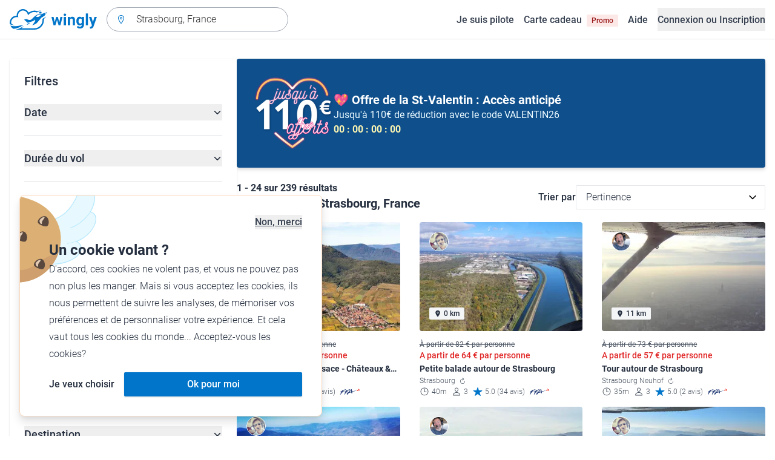

--- FILE ---
content_type: text/html; charset=utf-8
request_url: https://www.wingly.io/fr/flights/search?address=Strasbourg,+France&latitude=48.538319&longitude=7.628233
body_size: 170224
content:
<!doctype html>
<html data-n-head-ssr lang="fr-FR" data-n-head="%7B%22lang%22:%7B%22ssr%22:%22fr-FR%22%7D%7D">
  <head >
    <meta data-n-head="ssr" charset="utf-8"><meta data-n-head="ssr" name="viewport" content="width=device-width, initial-scale=1"><meta data-n-head="ssr" data-hid="og:image:width" property="og:image:width" content="1200"><meta data-n-head="ssr" data-hid="og:image:height" property="og:image:height" content="628"><meta data-n-head="ssr" data-hid="og:url" name="og:url" content="https://www.wingly.io/fr/flights/search"><meta data-n-head="ssr" data-hid="og:image" property="og:image" content="https://www.wingly.io/fr_FR/social/img/wingly.jpg"><meta data-n-head="ssr" data-hid="twitter:card" name="twitter:card" content="Wingly est une plateforme de coavionnage. Trouvez les passagers ou les pilotes pour les voyages de vos rêves."><meta data-n-head="ssr" data-hid="i18n-og" property="og:locale" content="fr_FR"><meta data-n-head="ssr" data-hid="i18n-og-alt-de-DE" property="og:locale:alternate" content="de_DE"><meta data-n-head="ssr" data-hid="i18n-og-alt-de-AT" property="og:locale:alternate" content="de_AT"><meta data-n-head="ssr" data-hid="i18n-og-alt-de-CH" property="og:locale:alternate" content="de_CH"><meta data-n-head="ssr" data-hid="i18n-og-alt-en-GB" property="og:locale:alternate" content="en_GB"><meta data-n-head="ssr" data-hid="i18n-og-alt-fr-CH" property="og:locale:alternate" content="fr_CH"><meta data-n-head="ssr" data-hid="description" name="description" content="Envie de survoler Strasbourg, France ? De nombreux vols et baptêmes de l\&#x27;air à Strasbourg, France sont à retrouver sur Wingly !"><meta data-n-head="ssr" data-hid="og:title" property="og:title" content="Vols &amp; baptêmes de l&#x27;air à Strasbourg, France"><meta data-n-head="ssr" data-hid="og:description" property="og:description" content="Envie de survoler Strasbourg, France ? De nombreux vols et baptêmes de l\&#x27;air à Strasbourg, France sont à retrouver sur Wingly !"><meta data-n-head="ssr" data-hid="twitter:title" name="twitter:title" content="Vols &amp; baptêmes de l&#x27;air à Strasbourg, France"><meta data-n-head="ssr" data-hid="twitter:description" name="twitter:description" content="Envie de survoler Strasbourg, France ? De nombreux vols et baptêmes de l\&#x27;air à Strasbourg, France sont à retrouver sur Wingly !"><title>Vols &amp; baptêmes de l&#x27;air à Strasbourg, France • Wingly</title><link data-n-head="ssr" rel="icon" type="image/x-icon" href="/favicon.ico"><link data-n-head="ssr" rel="apple-touch-icon" sizes="180x180" href="/apple-touch-icon.png"><link data-n-head="ssr" rel="icon" type="image/png" sizes="32x32" href="/favicon-32x32.png"><link data-n-head="ssr" rel="icon" type="image/png" sizes="16x16" href="/favicon-16x16.png"><link data-n-head="ssr" rel="icon" type="image/png" sizes="192x192" href="/android-chrome-192x192.png"><link data-n-head="ssr" rel="icon" type="image/png" sizes="512x512" href="/android-chrome-512x512.png"><link data-n-head="ssr" data-hid="i18n-alt-de" rel="alternate" href="https://www.wingly.io/de/flights/search?address=Strasbourg,%20France&amp;latitude=48.538319&amp;longitude=7.628233" hreflang="de"><link data-n-head="ssr" data-hid="i18n-alt-de-DE" rel="alternate" href="https://www.wingly.io/de/flights/search?address=Strasbourg,%20France&amp;latitude=48.538319&amp;longitude=7.628233" hreflang="de-DE"><link data-n-head="ssr" data-hid="i18n-alt-de-AT" rel="alternate" href="https://www.wingly.io/de-at/flights/search?address=Strasbourg,%20France&amp;latitude=48.538319&amp;longitude=7.628233" hreflang="de-AT"><link data-n-head="ssr" data-hid="i18n-alt-de-CH" rel="alternate" href="https://www.wingly.io/de-ch/flights/search?address=Strasbourg,%20France&amp;latitude=48.538319&amp;longitude=7.628233" hreflang="de-CH"><link data-n-head="ssr" data-hid="i18n-alt-en" rel="alternate" href="https://www.wingly.io/en/flights/search?address=Strasbourg,%20France&amp;latitude=48.538319&amp;longitude=7.628233" hreflang="en"><link data-n-head="ssr" data-hid="i18n-alt-en-GB" rel="alternate" href="https://www.wingly.io/en/flights/search?address=Strasbourg,%20France&amp;latitude=48.538319&amp;longitude=7.628233" hreflang="en-GB"><link data-n-head="ssr" data-hid="i18n-alt-fr" rel="alternate" href="https://www.wingly.io/fr/flights/search?address=Strasbourg,%20France&amp;latitude=48.538319&amp;longitude=7.628233" hreflang="fr"><link data-n-head="ssr" data-hid="i18n-alt-fr-FR" rel="alternate" href="https://www.wingly.io/fr/flights/search?address=Strasbourg,%20France&amp;latitude=48.538319&amp;longitude=7.628233" hreflang="fr-FR"><link data-n-head="ssr" data-hid="i18n-alt-fr-CH" rel="alternate" href="https://www.wingly.io/fr-ch/flights/search?address=Strasbourg,%20France&amp;latitude=48.538319&amp;longitude=7.628233" hreflang="fr-CH"><link data-n-head="ssr" data-hid="i18n-xd" rel="alternate" href="https://www.wingly.io/en/flights/search?address=Strasbourg,%20France&amp;latitude=48.538319&amp;longitude=7.628233" hreflang="x-default"><link data-n-head="ssr" data-hid="i18n-can" rel="canonical" href="https://www.wingly.io/fr/flights/search?address=Strasbourg%2C+France"><script data-n-head="ssr" data-hid="gtm-script">if(!window._gtm_init){window._gtm_init=1;(function(w,n,d,m,e,p){w[d]=(w[d]==1||n[d]=='yes'||n[d]==1||n[m]==1||(w[e]&&w[e][p]&&w[e][p]()))?1:0})(window,navigator,'doNotTrack','msDoNotTrack','external','msTrackingProtectionEnabled');(function(w,d,s,l,x,y){w[x]={};w._gtm_inject=function(i){if(w.doNotTrack||w[x][i])return;w[x][i]=1;w[l]=w[l]||[];w[l].push({'gtm.start':new Date().getTime(),event:'gtm.js'});var f=d.getElementsByTagName(s)[0],j=d.createElement(s);j.async=true;j.src='https://www.googletagmanager.com/gtm.js?id='+i;f.parentNode.insertBefore(j,f);};w[y]('GTM-TF484T4')})(window,document,'script','dataLayer','_gtm_ids','_gtm_inject')}</script><link rel="preload" href="/_nuxt/a90c91b.js" as="script"><link rel="preload" href="/_nuxt/4ffd1fc.js" as="script"><link rel="preload" href="/_nuxt/25b8775.js" as="script"><link rel="preload" href="/_nuxt/0cdca3a.js" as="script"><link rel="preload" href="/_nuxt/4ae9d42.js" as="script"><link rel="preload" href="/_nuxt/eb010c6.js" as="script"><link rel="preload" href="/_nuxt/b6a6209.js" as="script"><link rel="preload" href="/_nuxt/905728e.js" as="script"><link rel="preload" href="/_nuxt/918b43f.js" as="script"><style data-vue-ssr-id="486a237b:0 61192f92:0 52da737f:0 2ec07acc:0 709683a2:0">/*! tailwindcss v3.4.3 | MIT License | https://tailwindcss.com*/*,:after,:before{border:0 solid #e5e7eb;box-sizing:border-box}:after,:before{--tw-content:""}:host,html{line-height:1.5;-webkit-text-size-adjust:100%;font-family:Roboto,ui-sans-serif,system-ui,-apple-system,Segoe UI,Ubuntu,Cantarell,Noto Sans,sans-serif,"Apple Color Emoji","Segoe UI Emoji","Segoe UI Symbol","Noto Color Emoji";font-feature-settings:normal;font-variation-settings:normal;-moz-tab-size:4;-o-tab-size:4;tab-size:4;-webkit-tap-highlight-color:transparent}body{line-height:inherit;margin:0}hr{border-top-width:1px;color:inherit;height:0}abbr:where([title]){text-decoration:underline;-webkit-text-decoration:underline dotted;text-decoration:underline dotted}h1,h2,h3,h4,h5,h6{font-size:inherit;font-weight:inherit}a{color:inherit;text-decoration:inherit}b,strong{font-weight:bolder}code,kbd,pre,samp{font-family:ui-monospace,SFMono-Regular,Menlo,Monaco,Consolas,"Liberation Mono","Courier New",monospace;font-feature-settings:normal;font-size:1em;font-variation-settings:normal}small{font-size:80%}sub,sup{font-size:75%;line-height:0;position:relative;vertical-align:baseline}sub{bottom:-.25em}sup{top:-.5em}table{border-collapse:collapse;border-color:inherit;text-indent:0}button,input,optgroup,select,textarea{color:inherit;font-family:inherit;font-feature-settings:inherit;font-size:100%;font-variation-settings:inherit;font-weight:inherit;letter-spacing:inherit;line-height:inherit;margin:0;padding:0}button,select{text-transform:none}button,input:where([type=button]),input:where([type=reset]),input:where([type=submit]){-webkit-appearance:button;background-color:transparent;background-image:none}:-moz-focusring{outline:auto}:-moz-ui-invalid{box-shadow:none}progress{vertical-align:baseline}::-webkit-inner-spin-button,::-webkit-outer-spin-button{height:auto}[type=search]{-webkit-appearance:textfield;outline-offset:-2px}::-webkit-search-decoration{-webkit-appearance:none}::-webkit-file-upload-button{-webkit-appearance:button;font:inherit}summary{display:list-item}blockquote,dd,dl,figure,h1,h2,h3,h4,h5,h6,hr,p,pre{margin:0}fieldset{margin:0}fieldset,legend{padding:0}menu,ol,ul{list-style:none;margin:0;padding:0}dialog{padding:0}textarea{resize:vertical}input::-moz-placeholder,textarea::-moz-placeholder{color:#9fa6b2;opacity:1}input::placeholder,textarea::placeholder{color:#9fa6b2;opacity:1}[role=button],button{cursor:pointer}:disabled{cursor:default}audio,canvas,embed,iframe,img,object,svg,video{display:block;vertical-align:middle}img,video{height:auto;max-width:100%}[hidden]{display:none}*,:after,:before{--tw-border-spacing-x:0;--tw-border-spacing-y:0;--tw-translate-x:0;--tw-translate-y:0;--tw-rotate:0;--tw-skew-x:0;--tw-skew-y:0;--tw-scale-x:1;--tw-scale-y:1;--tw-pan-x: ;--tw-pan-y: ;--tw-pinch-zoom: ;--tw-scroll-snap-strictness:proximity;--tw-gradient-from-position: ;--tw-gradient-via-position: ;--tw-gradient-to-position: ;--tw-ordinal: ;--tw-slashed-zero: ;--tw-numeric-figure: ;--tw-numeric-spacing: ;--tw-numeric-fraction: ;--tw-ring-inset: ;--tw-ring-offset-width:0px;--tw-ring-offset-color:#fff;--tw-ring-color:rgba(63,177,248,.5);--tw-ring-offset-shadow:0 0 transparent;--tw-ring-shadow:0 0 transparent;--tw-shadow:0 0 transparent;--tw-shadow-colored:0 0 transparent;--tw-blur: ;--tw-brightness: ;--tw-contrast: ;--tw-grayscale: ;--tw-hue-rotate: ;--tw-invert: ;--tw-saturate: ;--tw-sepia: ;--tw-drop-shadow: ;--tw-backdrop-blur: ;--tw-backdrop-brightness: ;--tw-backdrop-contrast: ;--tw-backdrop-grayscale: ;--tw-backdrop-hue-rotate: ;--tw-backdrop-invert: ;--tw-backdrop-opacity: ;--tw-backdrop-saturate: ;--tw-backdrop-sepia: ;--tw-contain-size: ;--tw-contain-layout: ;--tw-contain-paint: ;--tw-contain-style: }::backdrop{--tw-border-spacing-x:0;--tw-border-spacing-y:0;--tw-translate-x:0;--tw-translate-y:0;--tw-rotate:0;--tw-skew-x:0;--tw-skew-y:0;--tw-scale-x:1;--tw-scale-y:1;--tw-pan-x: ;--tw-pan-y: ;--tw-pinch-zoom: ;--tw-scroll-snap-strictness:proximity;--tw-gradient-from-position: ;--tw-gradient-via-position: ;--tw-gradient-to-position: ;--tw-ordinal: ;--tw-slashed-zero: ;--tw-numeric-figure: ;--tw-numeric-spacing: ;--tw-numeric-fraction: ;--tw-ring-inset: ;--tw-ring-offset-width:0px;--tw-ring-offset-color:#fff;--tw-ring-color:rgba(63,177,248,.5);--tw-ring-offset-shadow:0 0 transparent;--tw-ring-shadow:0 0 transparent;--tw-shadow:0 0 transparent;--tw-shadow-colored:0 0 transparent;--tw-blur: ;--tw-brightness: ;--tw-contrast: ;--tw-grayscale: ;--tw-hue-rotate: ;--tw-invert: ;--tw-saturate: ;--tw-sepia: ;--tw-drop-shadow: ;--tw-backdrop-blur: ;--tw-backdrop-brightness: ;--tw-backdrop-contrast: ;--tw-backdrop-grayscale: ;--tw-backdrop-hue-rotate: ;--tw-backdrop-invert: ;--tw-backdrop-opacity: ;--tw-backdrop-saturate: ;--tw-backdrop-sepia: ;--tw-contain-size: ;--tw-contain-layout: ;--tw-contain-paint: ;--tw-contain-style: }.container{margin-left:auto;margin-right:auto;padding-left:1rem;padding-right:1rem;width:100%}@media (min-width:640px){.container{max-width:640px}}@media (min-width:768px){.container{max-width:768px}}@media (min-width:1024px){.container{max-width:1024px}}@media (min-width:1280px){.container{max-width:1280px}}@media (min-width:1536px){.container{max-width:1536px}}.prose{color:#252f3f}.prose :where(h1,h2,h3,h4,h5,h6):not(:where([class~=not-prose] *)){font-weight:500;line-height:1.5}.prose :where(h1):not(:where([class~=not-prose] *)){font-size:2.25rem}.prose :where(h2):not(:where([class~=not-prose] *)){font-size:1.875rem}.prose :where(h3):not(:where([class~=not-prose] *)){font-size:1.5rem}.prose :where(h4):not(:where([class~=not-prose] *)){font-size:1rem}.prose :where(h5):not(:where([class~=not-prose] *)){font-size:.875rem}.prose :where(h6):not(:where([class~=not-prose] *)){color:#6b7280;font-size:.875rem}.prose :where(hr):not(:where([class~=not-prose] *)){border-color:#e5e7eb}.prose :where(p):not(:where([class~=not-prose] *)){font-size:1.125rem;font-weight:300;line-height:1.8}.prose :where(strong):not(:where([class~=not-prose] *)){font-weight:500}.prose :where(blockquote):not(:where([class~=not-prose] *)){border-left-color:#0075c9}.prose :where(blockquote p):not(:where([class~=not-prose] *)){font-size:1.25rem;font-style:normal;font-weight:500;line-height:1.5}.prose :where(ul>li:before):not(:where([class~=not-prose] *)){background-color:#252f3f;height:.25rem;width:.25rem}.prose :where(ol>li:before):not(:where([class~=not-prose] *)){color:#252f3f;font-weight:300}.prose :where(li):not(:where([class~=not-prose] *)){font-size:1.125rem;font-weight:300;line-height:1.8}.prose :where(li):not(:where([class~=not-prose] *)) ul>li:before{background-color:#fff;border:1px solid #252f3f}.prose :where(a):not(:where([class~=not-prose] *)){color:#0075c9;font-weight:500}.prose :where(a):not(:where([class~=not-prose] *)):hover{color:#0075c9}.prose :where(a):not(:where([class~=not-prose] *)):visited{color:#5850ec}.prose :where(table):not(:where([class~=not-prose] *)){border-collapse:separate;border-spacing:0}.prose :where(thead tr th:first-child):not(:where([class~=not-prose] *)){border-left:1px solid #e5e7eb;border-top-left-radius:.25rem}.prose :where(thead tr th:last-child):not(:where([class~=not-prose] *)){border-top-right-radius:.25rem}.prose :where(thead th:last-child):not(:where([class~=not-prose] *)){padding-right:1rem}.prose :where(thead th:first-child):not(:where([class~=not-prose] *)){padding-left:1rem}.prose :where(tbody tr:last-child td:first-child):not(:where([class~=not-prose] *)){border-bottom-left-radius:.25rem}.prose :where(tbody tr:last-child td:last-child):not(:where([class~=not-prose] *)){border-bottom-right-radius:.25rem}.prose :where(tbody td:first-child):not(:where([class~=not-prose] *)){border-left:1px solid #e5e7eb;padding-left:1rem}.prose :where(tbody td:last-child):not(:where([class~=not-prose] *)){padding-right:1rem}.prose :where(tr th):not(:where([class~=not-prose] *)){border-top:1px solid #e5e7eb}.prose :where(th,td):not(:where([class~=not-prose] *)){border-bottom:1px solid #e5e7eb;border-right:1px solid #e5e7eb}.prose :where(thead th):not(:where([class~=not-prose] *)){color:#6b7280;font-size:1.25rem;font-weight:500;padding:.5rem 1rem}.prose :where(tbody td):not(:where([class~=not-prose] *)){font-size:1.125rem;font-weight:300;padding:.5rem 1rem}.prose :where(tbody tr:hover):not(:where([class~=not-prose] *)){background-color:#f9fafb}.aspect-h-1{--tw-aspect-h:1}.aspect-h-2{--tw-aspect-h:2}.aspect-h-3{--tw-aspect-h:3}.aspect-h-4{--tw-aspect-h:4}.aspect-h-9{--tw-aspect-h:9}.aspect-w-1{padding-bottom:calc(var(--tw-aspect-h)/var(--tw-aspect-w)*100%);position:relative;--tw-aspect-w:1}.aspect-w-1>*{bottom:0;height:100%;left:0;position:absolute;right:0;top:0;width:100%}.aspect-w-16{padding-bottom:calc(var(--tw-aspect-h)/var(--tw-aspect-w)*100%);position:relative;--tw-aspect-w:16}.aspect-w-16>*{bottom:0;height:100%;left:0;position:absolute;right:0;top:0;width:100%}.aspect-w-2{padding-bottom:calc(var(--tw-aspect-h)/var(--tw-aspect-w)*100%);position:relative;--tw-aspect-w:2}.aspect-w-2>*{bottom:0;height:100%;left:0;position:absolute;right:0;top:0;width:100%}.aspect-w-3{padding-bottom:calc(var(--tw-aspect-h)/var(--tw-aspect-w)*100%);position:relative;--tw-aspect-w:3}.aspect-w-3>*{bottom:0;height:100%;left:0;position:absolute;right:0;top:0;width:100%}.form-input,.form-multiselect,.form-select,.form-textarea{-webkit-appearance:none;-moz-appearance:none;appearance:none;background-color:#fff;border-color:#6b7280;border-radius:0;border-width:1px;font-size:1rem;line-height:1.5rem;padding:.5rem .75rem;--tw-shadow:0 0 transparent}.form-input:focus,.form-multiselect:focus,.form-select:focus,.form-textarea:focus{outline:2px solid transparent;outline-offset:2px;--tw-ring-inset:var(--tw-empty,/*!*/ /*!*/);--tw-ring-offset-width:0px;--tw-ring-offset-color:#fff;--tw-ring-color:#0075c9;--tw-ring-offset-shadow:var(--tw-ring-inset) 0 0 0 var(--tw-ring-offset-width) var(--tw-ring-offset-color);--tw-ring-shadow:var(--tw-ring-inset) 0 0 0 calc(1px + var(--tw-ring-offset-width)) var(--tw-ring-color);border-color:#0075c9;box-shadow:/*!*/ /*!*/ 0 0 0 0 #fff,/*!*/ /*!*/ 0 0 0 1px #0075c9,var(--tw-shadow);box-shadow:var(--tw-ring-offset-shadow),var(--tw-ring-shadow),var(--tw-shadow)}.form-input::-moz-placeholder,.form-textarea::-moz-placeholder{color:#6b7280;opacity:1}.form-input::placeholder,.form-textarea::placeholder{color:#6b7280;opacity:1}.form-input::-webkit-datetime-edit-fields-wrapper{padding:0}.form-input::-webkit-date-and-time-value{min-height:1.5em}.form-input::-webkit-datetime-edit,.form-input::-webkit-datetime-edit-day-field,.form-input::-webkit-datetime-edit-hour-field,.form-input::-webkit-datetime-edit-meridiem-field,.form-input::-webkit-datetime-edit-millisecond-field,.form-input::-webkit-datetime-edit-minute-field,.form-input::-webkit-datetime-edit-month-field,.form-input::-webkit-datetime-edit-second-field,.form-input::-webkit-datetime-edit-year-field{padding-bottom:0;padding-top:0}.form-select{background-image:url("data:image/svg+xml;charset=utf-8,%3Csvg xmlns='http://www.w3.org/2000/svg' fill='none' viewBox='0 0 20 20'%3E%3Cpath stroke='%236b7280' stroke-linecap='round' stroke-linejoin='round' stroke-width='1.5' d='m6 8 4 4 4-4'/%3E%3C/svg%3E");background-position:right .5rem center;background-repeat:no-repeat;background-size:1.5em 1.5em;padding-right:2.5rem}.form-checkbox,.form-radio,.form-select{-webkit-print-color-adjust:exact;print-color-adjust:exact}.form-checkbox,.form-radio{-webkit-appearance:none;-moz-appearance:none;appearance:none;background-color:#fff;background-origin:border-box;border-color:#6b7280;border-width:1px;color:#0075c9;display:inline-block;flex-shrink:0;height:1rem;padding:0;-webkit-user-select:none;-moz-user-select:none;user-select:none;vertical-align:middle;width:1rem;--tw-shadow:0 0 transparent}.form-checkbox{border-radius:0}.form-radio{border-radius:100%}.form-checkbox:focus,.form-radio:focus{outline:2px solid transparent;outline-offset:2px;--tw-ring-inset:var(--tw-empty,/*!*/ /*!*/);--tw-ring-offset-width:2px;--tw-ring-offset-color:#fff;--tw-ring-color:#0075c9;--tw-ring-offset-shadow:var(--tw-ring-inset) 0 0 0 var(--tw-ring-offset-width) var(--tw-ring-offset-color);--tw-ring-shadow:var(--tw-ring-inset) 0 0 0 calc(2px + var(--tw-ring-offset-width)) var(--tw-ring-color);box-shadow:/*!*/ /*!*/ 0 0 0 0 #fff,/*!*/ /*!*/ 0 0 0 4px #0075c9,var(--tw-shadow);box-shadow:var(--tw-ring-offset-shadow),var(--tw-ring-shadow),var(--tw-shadow)}.form-checkbox:checked,.form-radio:checked{background-color:currentColor;background-position:50%;background-repeat:no-repeat;background-size:100% 100%;border-color:transparent}.form-checkbox:checked{background-image:url("data:image/svg+xml;charset=utf-8,%3Csvg xmlns='http://www.w3.org/2000/svg' fill='%23fff' viewBox='0 0 16 16'%3E%3Cpath d='M12.207 4.793a1 1 0 0 1 0 1.414l-5 5a1 1 0 0 1-1.414 0l-2-2a1 1 0 0 1 1.414-1.414L6.5 9.086l4.293-4.293a1 1 0 0 1 1.414 0'/%3E%3C/svg%3E")}.form-radio:checked{background-image:url("data:image/svg+xml;charset=utf-8,%3Csvg xmlns='http://www.w3.org/2000/svg' fill='%23fff' viewBox='0 0 16 16'%3E%3Ccircle cx='8' cy='8' r='3'/%3E%3C/svg%3E")}.form-checkbox:checked:focus,.form-checkbox:checked:hover,.form-radio:checked:focus,.form-radio:checked:hover{background-color:currentColor;border-color:transparent}.form-checkbox:indeterminate{background-color:currentColor;background-image:url("data:image/svg+xml;charset=utf-8,%3Csvg xmlns='http://www.w3.org/2000/svg' fill='none' viewBox='0 0 16 16'%3E%3Cpath stroke='%23fff' stroke-linecap='round' stroke-linejoin='round' stroke-width='2' d='M4 8h8'/%3E%3C/svg%3E");background-position:50%;background-repeat:no-repeat;background-size:100% 100%;border-color:transparent}.form-checkbox:indeterminate:focus,.form-checkbox:indeterminate:hover{background-color:currentColor;border-color:transparent}.badge{align-items:center;border-radius:.125rem;display:inline-flex;font-weight:500;justify-items:center;line-height:1}.badge-small{font-size:.75rem;padding:.25rem .5rem}.badge-default{font-size:1rem;padding:.25rem .5rem}.badge-large{font-size:1.125rem;padding:.5rem}.btn{border-radius:.125rem;font-weight:500}.btn:active,.btn:focus{outline:none}.btn:disabled{cursor:not-allowed;opacity:.5}.btn.btn-ghost{background-color:transparent;border-radius:9999px}.btn.btn-ghost:disabled{background-color:transparent!important;box-shadow:none!important}.btn-small{font-size:1rem;line-height:1;padding:.5rem 1rem}.btn-small.icon-only{padding:.25rem}.btn-small svg{height:1rem;width:1rem}.btn-default{font-size:1rem;padding:.5rem 1rem}.btn-default svg{height:1rem;width:1rem}.btn-default.icon-only{padding:.5rem}.btn-default.icon-only svg{height:1.5rem;width:1.5rem}.btn-large{font-size:1.25rem;line-height:1;padding:1rem 1.5rem}.btn-large svg{height:1.5rem;width:1.5rem}.btn-large.icon-only{padding:.5rem}.btn-large.icon-only svg{height:2rem;width:2rem}.btn-primary{background-color:#0075c9;box-shadow:0 1px 3px rgba(0,0,0,.1),0 1px 2px rgba(0,0,0,.06);color:#fff}.btn-primary:hover{background-color:#0768b8}.btn-primary:active,.btn-primary:focus{box-shadow:0 0 0 3px #fff,0 0 0 4px #0075c9}.btn-primary:active{background-color:#0768b8}.btn-primary.btn-ghost{box-shadow:none;color:#0075c9}.btn-primary.btn-ghost:hover{background-color:#e1f7fe}.btn-primary.btn-ghost:focus{box-shadow:0 0 0 1px #0075c9}.btn-primary.btn-ghost:active{background-color:#e1f7fe;box-shadow:0 0 0 3px #fff,0 0 0 4px #0075c9}.btn-secondary{background-color:#e1f7fe;color:#0e4f8c}.btn-secondary:hover{background-color:#d7f4fd}.btn-secondary:active,.btn-secondary:focus{box-shadow:0 0 0 3px #fff,0 0 0 4px #0e4f8c}.btn-secondary:active{background-color:#d7f4fd}.btn-secondary.btn-ghost{color:#0e4f8c}.btn-secondary.btn-ghost:hover{background-color:#e1f7fe}.btn-secondary.btn-ghost:focus{box-shadow:0 0 0 1px #0e4f8c}.btn-secondary.btn-ghost:active{background-color:#e1f7fe;box-shadow:0 0 0 3px #fff,0 0 0 4px #0e4f8c}.btn-danger{background-color:#fde8e8;color:#9b1c1c}.btn-danger:hover{background-color:#fbd5d5}.btn-danger:active,.btn-danger:focus{box-shadow:0 0 0 3px #fff,0 0 0 4px #9b1c1c}.btn-danger:active{background-color:#fbd5d5}.btn-danger.btn-ghost{color:#9b1c1c}.btn-danger.btn-ghost:hover{background-color:#fde8e8}.btn-danger.btn-ghost:focus{box-shadow:0 0 0 1px #9b1c1c}.btn-danger.btn-ghost:active{background-color:#fde8e8;box-shadow:0 0 0 3px #fff,0 0 0 4px #9b1c1c}.btn-success{background-color:#def7ec;color:#03543f}.btn-success:hover{background-color:#bcf0da}.btn-success:active,.btn-success:focus{box-shadow:0 0 0 3px #fff,0 0 0 4px #03543f}.btn-success:active{background-color:#bcf0da}.btn-success.btn-ghost{color:#03543f}.btn-success.btn-ghost:hover{background-color:#def7ec}.btn-success.btn-ghost:focus{box-shadow:0 0 0 1px #03543f}.btn-success.btn-ghost:active{background-color:#def7ec;box-shadow:0 0 0 3px #fff,0 0 0 4px #03543f}.btn-gray{background-color:#f4f5f7;color:#252f3f}.btn-gray:hover{background-color:#e5e7eb}.btn-gray:active,.btn-gray:focus{box-shadow:0 0 0 3px #fff,0 0 0 4px #252f3f}.btn-gray:active{background-color:#e5e7eb}.btn-gray.btn-ghost:hover{background-color:#f4f5f7}.btn-gray.btn-ghost:focus{box-shadow:0 0 0 1px #252f3f}.btn-gray.btn-ghost:active{background-color:#f4f5f7;box-shadow:0 0 0 3px #fff,0 0 0 4px #252f3f}.btn-white{background-color:#fff;color:#252f3f}.btn-white:hover{background-color:#f4f5f7}.btn-white:active,.btn-white:focus{box-shadow:0 0 0 3px #252f3f,0 0 0 4px #fff}.btn-white:active{background-color:#f4f5f7}.btn-white.btn-ghost{color:#fff}.btn-white.btn-ghost:hover{background-color:#252f3f}.btn-white.btn-ghost:focus{box-shadow:0 0 0 1px #fff}.btn-white.btn-ghost:active{box-shadow:0 0 0 3px #fff,0 0 0 4px #252f3f}.has-error .form-input,.has-error .form-select{border-color:#e02424}.text-shadow-light{text-shadow:0 2px 4px rgba(0,0,0,.1)}.GMap__Wrapper{height:100%!important}@media(max-width:767px){.mapboxgl-ctrl-group{display:none!important}}.noUi-target{background:#d2d6dc!important;border:0!important;border-radius:.25rem!important;box-shadow:none!important}.noUi-horizontal{height:8px!important}.noUi-handle{border:1px solid #f4f5f7!important;border-radius:9999px!important;box-shadow:0 1px 2px 0 rgba(0,0,0,.06),0 1px 3px 0 rgba(0,0,0,.1)!important;cursor:pointer!important;height:2.5rem!important;outline:none;right:-20px!important;top:-16px!important;width:2.5rem!important}.noUi-connects{border-radius:.25rem!important}.noUi-connect{background:#0075c9!important}.noUi-handle:after,.noUi-handle:before{display:none!important}.noUi-touch-area{background:no-repeat 50%/20px 20px url("[data-uri]");transform:rotate(90deg)}.noUi-tooltip{background:#252f3f!important;border:0!important;border-radius:.125rem!important;color:#fff!important;font-size:14px;font-weight:500;line-height:100%;padding:.5rem!important}.ap-input-icon.ap-icon-clear{align-items:center;background:transparent;border:0;bottom:.75rem;display:flex;height:1rem;justify-content:center;outline:none;padding:.5rem;position:absolute;right:1rem;top:.75rem;width:1rem}.ap-icon-clear svg{height:.5rem;position:absolute;right:auto;top:auto;transform:none;width:.5rem;fill:#4b5563}.ap-input-icon:hover svg,.ap-input:focus~.ap-input-icon svg,.ap-input:hover~.ap-input-icon svg{fill:#4b5563}.ap-input-icon.ap-icon-clear:focus svg,.ap-input-icon.ap-icon-clear:hover svg{fill:#252f3f}.ap-input-icon.ap-icon-pin{display:none}.ap-dropdown-menu{border-radius:.25rem;box-shadow:0 4px 6px rgba(0,0,0,.1),0 2px 4px rgba(0,0,0,.06);margin-top:.5rem}.ap-suggestions{padding-top:.5rem}.ap-suggestion-icon svg{display:none}.ap-suggestion-icon{background:no-repeat 50%/16px 16px url("[data-uri]");display:inline-block;height:1rem;margin-right:1rem;width:1rem}.ap-suggestion{font-size:1rem;height:2.5rem;line-height:1.5rem;overflow:hidden;padding:.5rem 1.5rem;text-overflow:ellipsis;white-space:nowrap}.ap-suggestion em,.ap-suggestion span{white-space:inherit!important}.ap-name em{font-weight:500}.ap-name{color:#252f3f;font-weight:300}.ap-address{color:#6b7280;font-size:inherit;margin-left:.25rem}.ap-address,.ap-address em{font-weight:300}.ap-footer{align-items:center;display:flex;justify-content:flex-end;padding:.5rem 1.5rem 1rem}.ap-footer-algolia{margin-right:.25rem}.ap-footer-osm{display:flex}.flatpickr-calendar{background:#fff;border-radius:.5rem;box-shadow:0 4px 6px 0 rgba(0,0,0,.051),0 10px 15px 0 rgba(0,0,0,.102);display:none;font-size:1rem;opacity:0;padding:1rem;position:absolute;text-align:center;touch-action:manipulation;visibility:hidden;width:320px}.flatpickr-calendar.inline,.flatpickr-calendar.inline .flatpickr-days,.flatpickr-calendar.multiMonth.inline,.flatpickr-calendar.multiMonth.inline .flatpickr-days,.flatpickr-rContainer,.flatpickr-rContainer .flatpickr-days{width:100%!important}.flatpickr-calendar.inline{border-radius:0;box-shadow:none;display:block;opacity:1;padding:0;position:relative;top:2px;visibility:visible}.flatpickr-calendar.static{left:0;position:absolute;top:100%}.flatpickr-calendar.open{border:1px solid #e5e7eb;display:inline-block;margin-top:.25rem;opacity:1;visibility:visible;z-index:99999}.flatpickr-calendar.animate.open{animation:fpFadeInDown .3s cubic-bezier(.23,1,.32,1)}.dayContainer+.dayContainer,.flatpickr-month+.flatpickr-month,.flatpickr-weekdaycontainer+.flatpickr-weekdaycontainer{margin-left:8px;padding-left:8px}.flatpickr-day{align-items:center;border-radius:9999px;color:#4b5563;display:inline-flex;font-size:1rem;font-weight:500;justify-content:center;line-height:1.5;margin:1px;position:relative;text-align:center;width:calc(14.28571% - 2.01px)}.flatpickr-day:hover{background-color:#0075c9}.flatpickr-day:before{content:"";float:left;padding-bottom:100%}.flatpickr-day:after{clear:both;content:"";display:table}.flatpickr-calendar:focus{outline:0}.flatpickr-wrapper{position:relative}.flatpickr-months{align-items:center;display:flex;margin-bottom:1rem}.flatpickr-months .flatpickr-month{flex:1;overflow:hidden}.flatpickr-months .flatpickr-next-month,.flatpickr-months .flatpickr-prev-month{color:#252f3f;cursor:pointer;padding:1.25rem}.flatpickr-months .flatpickr-next-month.flatpickr-disabled,.flatpickr-months .flatpickr-prev-month.flatpickr-disabled{visibility:hidden}.flatpickr-months .flatpickr-next-month i,.flatpickr-months .flatpickr-prev-month i{position:relative}.flatpickr-months .flatpickr-next-month:hover,.flatpickr-months .flatpickr-prev-month:hover{background-color:#f4f5f7;border-radius:9999px}.flatpickr-months .flatpickr-prev-month{background:no-repeat 50%/24px 24px url("[data-uri]")}.flatpickr-months .flatpickr-next-month{background:no-repeat 50%/24px 24px url("[data-uri]")}.flatpickr-months .flatpickr-next-month svg,.flatpickr-months .flatpickr-prev-month svg{display:none}.numInputWrapper{height:auto;position:relative}.numInputWrapper input,.numInputWrapper span{display:inline-block}.numInputWrapper input{width:100%}.numInputWrapper span{border:1px solid rgba(64,72,72,.15);box-sizing:border-box;cursor:pointer;height:50%;line-height:50%;opacity:0;padding:0 4px 0 2px;position:absolute;right:0;width:14px}.numInputWrapper span:hover{background:rgba(0,0,0,.1)}.numInputWrapper span:active{background:rgba(0,0,0,.2)}.numInputWrapper span:after{content:"";display:block;position:absolute}.numInputWrapper span.arrowDown,.numInputWrapper span.arrowUp{display:none}.numInputWrapper span svg{height:auto;width:inherit}.numInputWrapper:hover span{opacity:1}.flatpickr-current-month{display:inline-block;text-align:center;transform:translateZ(0)}.cur-month,.flatpickr-current-month .numInputWrapper{font-size:1.125rem;font-weight:500;line-height:1.5}.flatpickr-current-month .numInputWrapper{display:inline-block;margin-left:.25rem;width:3rem}.flatpickr-current-month .flatpickr-monthDropdown-months{-webkit-appearance:none;-moz-appearance:none;appearance:none;background:transparent;border:none;border-radius:0;box-sizing:border-box;font-size:1.125rem;font-weight:500;line-height:1.5;outline:none}.flatpickr-current-month .flatpickr-monthDropdown-months:active,.flatpickr-current-month .flatpickr-monthDropdown-months:focus{outline:none}.flatpickr-current-month .flatpickr-monthDropdown-months .flatpickr-monthDropdown-month{background-color:transparent;outline:none;padding:0}.flatpickr-current-month input.cur-year{-webkit-appearance:none;appearance:none;-moz-appearance:textfield;font-weight:500}.numInputWrapper input::-ms-clear{display:none}.numInputWrapper input::-webkit-inner-spin-button,.numInputWrapper input::-webkit-outer-spin-button{-webkit-appearance:none;-moz-appearance:textfield;margin:0}.flatpickr-current-month input.cur-year:focus{outline:0}.flatpickr-current-month input.cur-year[disabled],.flatpickr-current-month input.cur-year[disabled]:hover{background:transparent;color:rgba(60,63,64,.5);font-size:100%;pointer-events:none}.flatpickr-weekdays{align-items:center;display:flex;margin-bottom:1rem;overflow:hidden;text-align:center;width:100%}.flatpickr-weekdays .flatpickr-weekdaycontainer{display:flex;flex:1}span.flatpickr-weekday{color:#6b7280;display:block;flex:1;font-size:.875rem;font-weight:500;line-height:1.5;margin:0 2px;text-align:center}.dayContainer,.flatpickr-weeks{padding:1px 0 0}.flatpickr-days{align-items:flex-start;display:flex;overflow:hidden;position:relative}.flatpickr-days:focus{outline:0}.dayContainer{box-sizing:border-box;display:flex;flex-wrap:wrap;opacity:1;outline:0;padding:0;text-align:left;transform:translateZ(0);width:100%}.flatpickr-day.inRange,.flatpickr-day.nextMonthDay.inRange,.flatpickr-day.nextMonthDay.today.inRange,.flatpickr-day.nextMonthDay:focus,.flatpickr-day.nextMonthDay:hover,.flatpickr-day.prevMonthDay.inRange,.flatpickr-day.prevMonthDay.today.inRange,.flatpickr-day.prevMonthDay:focus,.flatpickr-day.prevMonthDay:hover,.flatpickr-day.today.inRange,.flatpickr-day:focus,.flatpickr-day:hover{background-color:#e1f7fe;cursor:pointer;outline:0}.flatpickr-day.today:focus,.flatpickr-day.today:hover{background-color:#e1f7fe}.flatpickr-day.endRange,.flatpickr-day.endRange.inRange,.flatpickr-day.endRange.nextMonthDay,.flatpickr-day.endRange.prevMonthDay,.flatpickr-day.endRange:focus,.flatpickr-day.endRange:hover,.flatpickr-day.selected,.flatpickr-day.selected.inRange,.flatpickr-day.selected.nextMonthDay,.flatpickr-day.selected.prevMonthDay,.flatpickr-day.selected:focus,.flatpickr-day.selected:hover,.flatpickr-day.startRange,.flatpickr-day.startRange.inRange,.flatpickr-day.startRange.nextMonthDay,.flatpickr-day.startRange.prevMonthDay,.flatpickr-day.startRange:focus,.flatpickr-day.startRange:hover{border-color:#0075c9;border-width:1px}.flatpickr-day.endRange.startRange,.flatpickr-day.selected.startRange,.flatpickr-day.startRange.startRange{border-radius:9999px 0 0 9999px}.flatpickr-day.endRange.endRange,.flatpickr-day.selected.endRange,.flatpickr-day.startRange.endRange{border-radius:0 9999px 9999px 0}.flatpickr-day.endRange.startRange+.endRange:not(:nth-child(7n+1)),.flatpickr-day.selected.startRange+.endRange:not(:nth-child(7n+1)),.flatpickr-day.startRange.startRange+.endRange:not(:nth-child(7n+1)){box-shadow:-4px 0 0 #0075c9}.flatpickr-day.endRange.startRange.endRange,.flatpickr-day.selected.startRange.endRange,.flatpickr-day.startRange.startRange.endRange{border-radius:9999px}.flatpickr-day.inRange{border-radius:0;box-shadow:-2px 0 0 #e1f7fe,2px 0 0 #e1f7fe}.flatpickr-day.hidden,.flatpickr-day.nextMonthDay,.flatpickr-day.notAllowed,.flatpickr-day.notAllowed.nextMonthDay,.flatpickr-day.notAllowed.prevMonthDay,.flatpickr-day.prevMonthDay{visibility:hidden}.flatpickr-day.hidden{display:block}.flatpickr-day.flatpickr-disabled{color:#9fa6b2;cursor:not-allowed;-webkit-text-decoration:line-through;text-decoration:line-through}.flatpickr-day.flatpickr-disabled:hover{background-color:transparent}.flatpickr-innerContainer{box-sizing:border-box;display:flex;overflow:hidden}.flatpickr-rContainer{box-sizing:border-box;display:inline-block;padding:0}.flatpickr-time{box-sizing:border-box;display:flex;outline:0;text-align:center}.flatpickr-time:after{clear:both;content:"";display:table}.flatpickr-time .numInputWrapper{flex:1;float:left;height:40px;width:40%}.flatpickr-time.hasSeconds .numInputWrapper{width:26%}.flatpickr-time.time24hr .numInputWrapper{width:49%}.flatpickr-time input{-webkit-appearance:textfield;-moz-appearance:textfield;appearance:textfield;background:transparent;border:0;border-radius:0;box-shadow:none;box-sizing:border-box;color:#404848;font-size:14px;height:inherit;line-height:inherit;margin:0;padding:0;position:relative;text-align:center}.flatpickr-time input.flatpickr-hour{font-weight:700}.flatpickr-time input.flatpickr-minute,.flatpickr-time input.flatpickr-second{font-weight:400}.flatpickr-time input:focus{border:0;outline:0}.flatpickr-time .flatpickr-am-pm,.flatpickr-time .flatpickr-time-separator{align-self:center;color:#404848;float:left;font-weight:700;height:inherit;line-height:inherit;-webkit-user-select:none;-moz-user-select:none;user-select:none;width:2%}.flatpickr-time .flatpickr-am-pm{cursor:pointer;font-weight:400;outline:0;text-align:center;width:18%}.flatpickr-input[readonly]{cursor:pointer}@keyframes fpFadeInDown{0%{opacity:0;transform:translate3d(0,-20px,0)}to{opacity:1;transform:translateZ(0)}}@media screen and (min-width:0\0)and (min-resolution:72dpi){span.flatpickr-day{display:block;flex:1 0 auto}}.tippy-box{background-color:#252f3f!important;border-radius:.125rem!important;line-height:1!important}.tippy-content{padding:.5rem!important}.v-select{font-family:inherit;position:relative}.v-select,.v-select *{box-sizing:border-box}@keyframes vSelectSpinner{0%{transform:rotate(0deg)}to{transform:rotate(1turn)}}.vs__fade-enter-active,.vs__fade-leave-active{pointer-events:none;transition:opacity .15s cubic-bezier(1,.5,.8,1)}.vs__fade-enter,.vs__fade-leave-to{opacity:0}.vs--disabled .vs__clear,.vs--disabled .vs__dropdown-toggle,.vs--disabled .vs__open-indicator,.vs--disabled .vs__search,.vs--disabled .vs__selected{background-color:#f8f8f8;cursor:not-allowed}.v-select[dir=rtl] .vs__actions{padding:0 3px 0 6px}.v-select[dir=rtl] .vs__clear{margin-left:6px;margin-right:0}.v-select[dir=rtl] .vs__deselect{margin-left:0;margin-right:2px}.v-select[dir=rtl] .vs__dropdown-menu{text-align:right}.vs__dropdown-toggle{-webkit-appearance:none;-moz-appearance:none;appearance:none;background:none;border:1px solid rgba(60,60,60,.26);border-radius:4px;display:flex;padding:0 0 4px;white-space:normal}.vs__selected-options{display:flex;flex-basis:100%;flex-grow:1;flex-wrap:wrap;padding:0 2px;position:relative}.vs__actions{align-items:center;display:flex;padding:4px 6px 0 3px}.vs--searchable .vs__dropdown-toggle{cursor:text}.vs--unsearchable .vs__dropdown-toggle{cursor:pointer}.vs--open .vs__dropdown-toggle{border-bottom-color:transparent;border-bottom-left-radius:0;border-bottom-right-radius:0}.vs__open-indicator{fill:rgba(60,60,60,.5);transform:scale(1);transition:transform .15s cubic-bezier(1,-.115,.975,.855);transition-timing-function:cubic-bezier(1,-.115,.975,.855)}.vs--open .vs__open-indicator{transform:rotate(180deg) scale(1)}.vs--loading .vs__open-indicator{opacity:0}.vs__clear{fill:rgba(60,60,60,.5);background-color:transparent;border:0;cursor:pointer;margin-right:8px;padding:0}.vs__dropdown-menu{background:#fff;border:1px solid rgba(60,60,60,.26);border-radius:0 0 4px 4px;border-top-style:none;box-shadow:0 3px 6px 0 rgba(0,0,0,.15);box-sizing:border-box;display:block;left:0;list-style:none;margin:0;max-height:350px;min-width:160px;overflow-y:auto;padding:5px 0;position:absolute;text-align:left;top:calc(100% - 1px);width:100%;z-index:1000}.vs__no-options{text-align:center}.vs__dropdown-option{clear:both;color:#333;cursor:pointer;display:block;line-height:1.42857143;padding:3px 20px;white-space:nowrap}.vs__dropdown-option--highlight{background:#5897fb;color:#fff}.vs__dropdown-option--deselect{background:#fb5858;color:#fff}.vs__dropdown-option--disabled{background:inherit;color:rgba(60,60,60,.5);cursor:inherit}.vs__selected{align-items:center;background-color:#f0f0f0;border:1px solid rgba(60,60,60,.26);border-radius:4px;color:#333;display:flex;line-height:1.4;margin:4px 2px 0;padding:0 .25em;z-index:0}.vs__deselect{-webkit-appearance:none;-moz-appearance:none;appearance:none;background:none;border:0;cursor:pointer;display:inline-flex;margin-left:4px;padding:0;fill:rgba(60,60,60,.5);text-shadow:0 1px 0 #fff}.vs--single .vs__selected{background-color:transparent;border-color:transparent}.vs--single.vs--loading .vs__selected,.vs--single.vs--open .vs__selected{opacity:.4;position:absolute}.vs--single.vs--searching .vs__selected{display:none}.vs__search::-webkit-search-cancel-button{display:none}.vs__search::-ms-clear,.vs__search::-webkit-search-decoration,.vs__search::-webkit-search-results-button,.vs__search::-webkit-search-results-decoration{display:none}.vs__search,.vs__search:focus{-webkit-appearance:none;-moz-appearance:none;appearance:none;background:none;border:1px solid transparent;border-left:none;box-shadow:none;flex-grow:1;font-size:1em;line-height:1.4;margin:4px 0 0;max-width:100%;outline:none;padding:0 7px;width:0;z-index:1}.vs__search::-moz-placeholder{color:inherit}.vs__search::placeholder{color:inherit}.vs--unsearchable .vs__search{opacity:1}.vs--unsearchable:not(.vs--disabled) .vs__search{cursor:pointer}.vs--single.vs--searching:not(.vs--open):not(.vs--loading) .vs__search{opacity:.2}.vs__spinner{align-self:center;animation:vSelectSpinner 1.1s linear infinite;border:.9em solid hsla(0,0%,39%,.1);border-left-color:rgba(60,60,60,.45);font-size:5px;opacity:0;overflow:hidden;text-indent:-9999em;transform:translateZ(0);transition:opacity .1s}.vs__spinner,.vs__spinner:after{border-radius:50%;height:5em;width:5em}.vs--loading .vs__spinner{opacity:1}.toasted{width:100%!important}.toasted .primary,.toasted.toasted-primary{border-left-width:4px!important;border-radius:.375rem!important;font-size:1rem!important;font-weight:300!important;line-height:1.5!important;margin-top:1.5rem!important;min-height:72px!important;padding:1rem 1rem 1rem 1.5rem!important;--tw-shadow:0 10px 10px rgba(0,0,0,.04),0 10px 25px rgba(0,0,0,.1)!important;--tw-shadow-colored:0 10px 10px var(--tw-shadow-color),0 10px 25px var(--tw-shadow-color)!important;box-shadow:0 0 transparent,0 0 transparent,0 10px 10px rgba(0,0,0,.04),0 10px 25px rgba(0,0,0,.1)!important;box-shadow:var(--tw-ring-offset-shadow,0 0 transparent),var(--tw-ring-shadow,0 0 transparent),var(--tw-shadow)!important}.toasted .primary.success,.toasted.toasted-primary.success{--tw-border-opacity:1!important;border-color:#03543f!important;border-color:rgba(3,84,63,var(--tw-border-opacity))!important;--tw-bg-opacity:1!important;background-color:#def7ec!important;background-color:rgba(222,247,236,var(--tw-bg-opacity))!important;--tw-text-opacity:1!important;color:#03543f!important;color:rgba(3,84,63,var(--tw-text-opacity))!important}.toasted .primary.success .action,.toasted.toasted-primary.success .action{background:no-repeat 50%/24px 24px url("[data-uri]")}.toasted .primary.success .action:hover,.toasted.toasted-primary.success .action:hover{background-color:#bcf0da!important}.toasted .primary.success .action:active,.toasted.toasted-primary.success .action:active{background-color:#def7ec!important;box-shadow:0 0 0 3px #fff,0 0 0 4px #03543f}.toasted .primary.error,.toasted.toasted-primary.error{--tw-border-opacity:1!important;border-color:#9b1c1c!important;border-color:rgba(155,28,28,var(--tw-border-opacity))!important;--tw-bg-opacity:1!important;background-color:#fde8e8!important;background-color:rgba(253,232,232,var(--tw-bg-opacity))!important;--tw-text-opacity:1!important;color:#9b1c1c!important;color:rgba(155,28,28,var(--tw-text-opacity))!important}.toasted .primary.error .action,.toasted.toasted-primary.error .action{background:no-repeat 50%/24px 24px url("[data-uri]")}.toasted .primary.error .action:hover,.toasted.toasted-primary.error .action:hover{background-color:#fbd5d5!important}.toasted .primary.error .action:active,.toasted.toasted-primary.error .action:active{background-color:#fde8e8!important;box-shadow:0 0 0 3px #fff,0 0 0 4px #9b1c1c}.toasted .primary .action,.toasted.toasted-primary .action{background-color:transparent!important;border-radius:9999px!important;flex-shrink:0!important;font-size:1rem!important;font-weight:500!important;height:2.5rem!important;margin:0 0 0 1rem!important;padding:.5rem!important;width:2.5rem!important}.toasted-container.bottom-center{bottom:1.5rem!important;left:1.5rem!important;right:1.5rem!important;--tw-translate-x:0px!important;transform:translateY(var(--tw-translate-y)) rotate(var(--tw-rotate)) skewX(var(--tw-skew-x)) skewY(var(--tw-skew-y)) scaleX(var(--tw-scale-x)) scaleY(var(--tw-scale-y))!important;transform:translate(var(--tw-translate-x),var(--tw-translate-y)) rotate(var(--tw-rotate)) skewX(var(--tw-skew-x)) skewY(var(--tw-skew-y)) scaleX(var(--tw-scale-x)) scaleY(var(--tw-scale-y))!important}@media (min-width:768px){.toasted{width:704px!important}.toasted-container.bottom-center{left:50%!important;right:auto!important;--tw-translate-x:-50%!important;transform:translate(-50%,var(--tw-translate-y)) rotate(var(--tw-rotate)) skewX(var(--tw-skew-x)) skewY(var(--tw-skew-y)) scaleX(var(--tw-scale-x)) scaleY(var(--tw-scale-y))!important;transform:translate(var(--tw-translate-x),var(--tw-translate-y)) rotate(var(--tw-rotate)) skewX(var(--tw-skew-x)) skewY(var(--tw-skew-y)) scaleX(var(--tw-scale-x)) scaleY(var(--tw-scale-y))!important}}@media only screen and (max-width:600px){.toasted-container{min-width:auto!important}}.vs__dropdown-toggle{border-radius:.125rem;border-width:1px;--tw-border-opacity:1;border-color:#e5e7eb;border-color:rgba(229,231,235,var(--tw-border-opacity));padding:.5rem 0}.vs__dropdown-toggle:hover{--tw-border-opacity:1;border-color:#d2d6dc;border-color:rgba(210,214,220,var(--tw-border-opacity))}.vs__dropdown-toggle:focus-within{--tw-border-opacity:1;border-color:#0075c9;border-color:rgba(0,117,201,var(--tw-border-opacity))}.vs--open .vs__dropdown-toggle:focus-within{border-bottom-left-radius:.125rem;border-bottom-right-radius:.125rem}.vs__dropdown-menu{border-radius:.375rem;border-width:0;box-shadow:0 2px 4px rgba(0,0,0,.06),0 4px 6px rgba(0,0,0,.1);margin-top:.5rem;max-height:230px;padding:0}.vs__search,.vs__search:focus{border-width:0;font-weight:300;margin:0;padding:0}.vs__search::-moz-placeholder{color:#9fa6b2}.vs__search::placeholder{color:#9fa6b2}.vs__dropdown-option,.vs__no-options{font-size:.875rem;font-weight:300;line-height:1.8;padding:.5rem 1rem;text-align:left;--tw-text-opacity:1;color:#4b5563;color:rgba(75,85,99,var(--tw-text-opacity))}.vs__dropdown-option--highlight{--tw-bg-opacity:1;background-color:#ebfaff;background-color:rgba(235,250,255,var(--tw-bg-opacity))}.vs__actions{margin-left:auto;padding:0 1rem 0 0}.vs__actions svg{height:1rem;width:1rem}.vs__clear{margin-right:1rem;fill:currentColor;--tw-text-opacity:1;color:#252f3f;color:rgba(37,47,63,var(--tw-text-opacity))}.vs__clear svg path{d:path("M9.06 8l2.97-2.968a.75.75 0 00-1.06-1.063L8 6.938 5.032 3.969a.751.751 0 00-1.063 1.063L6.938 8l-2.969 2.97a.751.751 0 001.063 1.062L8 9.062l2.97 2.97a.751.751 0 001.062-1.063L9.06 8z")}svg.vs__open-indicator{display:none}.vs__spinner,.vs__spinner:after{height:1rem;width:1rem}.vs__selected-options{flex-wrap:nowrap;max-width:100%;padding:0 1rem}.vs__selected{display:-webkit-box;margin:0;overflow:hidden;-webkit-box-orient:vertical;-webkit-line-clamp:1;border-width:0;font-weight:300;max-width:100%;padding:0}@media (min-width:640px){.vs__dropdown-menu{max-height:260px}.vs__dropdown-option,.vs__no-options{font-size:1rem;line-height:1.5}}.flight-search .vs__dropdown-toggle{border-radius:.25rem;--tw-border-opacity:1;border-color:#374151;border-color:rgba(55,65,81,var(--tw-border-opacity));font-size:1.125rem;padding:.75rem 0;--tw-shadow:0 1px 2px 0 rgba(0,0,0,.05);--tw-shadow-colored:0 1px 2px 0 var(--tw-shadow-color);box-shadow:0 0 transparent,0 0 transparent,0 1px 2px 0 rgba(0,0,0,.05);box-shadow:var(--tw-ring-offset-shadow,0 0 transparent),var(--tw-ring-shadow,0 0 transparent),var(--tw-shadow)}.flight-search .vs__dropdown-toggle:focus-within{--tw-border-opacity:1;border-color:#0768b8;border-color:rgba(7,104,184,var(--tw-border-opacity))}.search-form .vs__dropdown-toggle{padding-left:3rem}.search-form .vs__selected-options{padding-left:0}.search-form.form-lg .vs__dropdown-toggle{border-radius:.25rem;--tw-border-opacity:1;border-color:#e5e7eb;border-color:rgba(229,231,235,var(--tw-border-opacity));--tw-bg-opacity:1;background-color:#fff;background-color:rgba(255,255,255,var(--tw-bg-opacity));padding-bottom:1rem;padding-left:2rem;padding-top:1rem}.search-form.form-lg .vs__dropdown-toggle .vs__selected-options{padding-left:1rem}.search-form.form-lg .vs__dropdown-toggle .vs__search{font-size:1.125rem}.search-form.p-y-3 .vs__dropdown-toggle{padding-bottom:.75rem;padding-top:.75rem}.address-search .vs__dropdown-toggle{border-radius:1.5rem;--tw-border-opacity:1;border-color:#9fa6b2;border-color:rgba(159,166,178,var(--tw-border-opacity));--tw-bg-opacity:1;background-color:#fff;background-color:rgba(255,255,255,var(--tw-bg-opacity));padding-left:2rem}.address-search .vs__dropdown-toggle:focus-within{--tw-border-opacity:1;border-color:#0768b8;border-color:rgba(7,104,184,var(--tw-border-opacity))}.address-search .vs__selected-options{padding-right:0}.address-search.vs--open .vs__dropdown-toggle:focus-within{border-radius:1.5rem;outline-color:#fff;outline-offset:2px;outline-style:solid;outline-width:1px}.filepond--root{cursor:pointer;font-family:Roboto,ui-sans-serif,system-ui,-apple-system,Segoe UI,Ubuntu,Cantarell,Noto Sans,sans-serif,"Apple Color Emoji","Segoe UI Emoji","Segoe UI Symbol","Noto Color Emoji"!important}.filepond--root .filepond--file-action-button{cursor:pointer}.filepond--root .filepond--drop-label{color:#252f3f}.filepond--root .filepond--drop-label label{cursor:pointer;font-size:1.125rem;font-weight:300;line-height:1.5}.filepond--root .filepond--drop-label.filepond--drop-label label{padding:1.5rem}.filepond--root .filepond--list-scroller{cursor:default}.filepond--root .filepond--list-scroller[data-state=overflow]{-webkit-mask:none}.filepond--root .filepond--panel-root{background-color:#f9fafb}.filepond--root .filepond--file .filepond--file-action-button{background-color:#f4f5f7;border-radius:.125rem;color:#252f3f;height:1.5rem;padding:.25rem;width:1.5rem}.filepond--root .filepond--file .filepond--file-action-button:hover{background-color:#e5e7eb;box-shadow:none}.filepond--root .filepond--file .filepond--file-action-button:focus{box-shadow:0 0 0 3px #fff,0 0 0 4px #252f3f}.filepond--root .filepond--file .filepond--file-action-button:active{background-color:#e5e7eb;box-shadow:0 0 0 3px #fff,0 0 0 4px #252f3f}.filepond--root .filepond--file .filepond--file-info{display:none}.filepond--root .filepond--file .filepond--file-status{align-items:center;height:2rem;margin-top:auto;padding:.5rem;width:100%}.filepond--root .filepond--file .filepond--file-status-main{font-size:.75rem;font-weight:500;opacity:1}.filepond--root [data-filepond-item-state*=error] .filepond--file-status,.filepond--root [data-filepond-item-state*=invalid] .filepond--file-status,.filepond--root [data-filepond-item-state=processing-error] .filepond--file-status{background-color:#fde8e8}.filepond--root [data-filepond-item-state*=error] .filepond--file-status .filepond--file-status-sub,.filepond--root [data-filepond-item-state*=invalid] .filepond--file-status .filepond--file-status-sub,.filepond--root [data-filepond-item-state=processing-error] .filepond--file-status .filepond--file-status-sub{color:#c81e1e;font-size:.75rem;font-weight:500;opacity:1}.filepond--root [data-filepond-item-state*=error] .filepond--file-status .filepond--file-status-main,.filepond--root [data-filepond-item-state*=invalid] .filepond--file-status .filepond--file-status-main,.filepond--root [data-filepond-item-state=processing-error] .filepond--file-status .filepond--file-status-main{display:none}.filepond--root [data-filepond-item-state=processing-complete] .filepond--file-status{background-color:#def7ec}.filepond--root [data-filepond-item-state=processing-complete] .filepond--file-status .filepond--file-status-sub{display:none}.filepond--root [data-filepond-item-state=processing-complete] .filepond--file-status .filepond--file-status-main{color:#046c4e}.filepond--root [data-filepond-item-state=processing] .filepond--file-status{background-color:#f4f5f7}.filepond--root [data-filepond-item-state=processing] .filepond--file-status .filepond--file-status-sub{display:none}.filepond--root [data-filepond-item-state=processing] .filepond--file-status .filepond--file-status-main{color:#374151}.filepond--root .filepond--image-preview-overlay.filepond--image-preview-overlay-failure,.filepond--root .filepond--image-preview-overlay.filepond--image-preview-overlay-success{display:none}.filepond--root.filepond--multiple .filepond--drop-label{min-height:14rem}@media (min-width:768px){.filepond--root.filepond--multiple .filepond--drop-label.filepond--drop-label label{padding-bottom:6rem;padding-top:6rem}.filepond--root.filepond--multiple .filepond--item{width:calc(50% - 1em)}}.form-input,.form-select,.form-textarea{background-color:#fff;border-color:#e5e7eb;border-radius:.125rem;color:#252f3f;font-size:1rem;font-weight:300;line-height:1.4;min-height:2.5rem;padding:.5rem 1rem}.form-input:hover,.form-select:hover,.form-textarea:hover{border-color:#d2d6dc}.form-input:focus,.form-select:focus,.form-textarea:focus{border-color:#0075c9;box-shadow:none;outline:none}.form-input:focus:hover,.form-select:focus:hover,.form-textarea:focus:hover{border-color:#0075c9}.form-input:disabled,.form-select:disabled,.form-textarea:disabled{background-color:#f9fafb;opacity:.5}.form-input::-moz-placeholder,.form-textarea::-moz-placeholder{color:#9fa6b2}.form-input::placeholder,.form-textarea::placeholder{color:#9fa6b2}.form-select{background-image:url("[data-uri]");padding-right:3rem}.form-checkbox,.form-radio{background-color:#fff;border-color:#9fa6b2;color:#0768b8;height:1.5rem;width:1.5rem}.form-checkbox:focus,.form-radio:focus{box-shadow:0 0 0 3px #fff,0 0 0 4px #0075c9}.form-checkbox:disabled,.form-radio:disabled{opacity:.5}.form-radio{border-radius:9999px}.form-checkbox{border-radius:.125rem}.form-checkbox:checked{background-image:url("[data-uri]")}input:invalid,select:invalid,textarea:invalid{box-shadow:none}.has-error .form-input,.has-error .form-select,.has-error .form-textarea{border-color:#e02424}.swiper .swiper-pagination-bullet{background-color:#fff}.swiper:hover .swiper-button-next,.swiper:hover .swiper-button-prev{display:none}.swiper .swiper-button-next,.swiper .swiper-button-prev{color:inherit;display:none;height:auto;width:auto}.swiper .swiper-button-next:after,.swiper .swiper-button-prev:after{content:""}.swiper .swiper-button-next.swiper-button-disabled,.swiper .swiper-button-prev.swiper-button-disabled{opacity:0}@media (min-width:1024px){.swiper:hover .swiper-button-next,.swiper:hover .swiper-button-prev{display:flex}}.swiper.pilot-testimonials .swiper-wrapper{align-items:center}.swiper.pilot-testimonials .swiper-button-next,.swiper.pilot-testimonials .swiper-button-prev{color:inherit;display:block;height:40px;margin:initial;position:static;width:40px}.swiper.pilot-testimonials .swiper-button-next.swiper-button-disabled,.swiper.pilot-testimonials .swiper-button-prev.swiper-button-disabled{opacity:.3}.sr-only{height:1px;margin:-1px;overflow:hidden;padding:0;position:absolute;width:1px;clip:rect(0,0,0,0);border-width:0;white-space:nowrap}.pointer-events-none{pointer-events:none}.pointer-events-auto{pointer-events:auto}.\!visible{visibility:visible!important}.visible{visibility:visible}.invisible{visibility:hidden}.static{position:static}.\!fixed{position:fixed!important}.fixed{position:fixed}.absolute{position:absolute}.relative{position:relative}.sticky{position:sticky}.inset-0{bottom:0;top:0}.inset-0,.inset-x-0{left:0;right:0}.inset-x-1\/2{left:50%;right:50%}.inset-x-8{left:2rem;right:2rem}.inset-y-0{bottom:0;top:0}.inset-y-1\/2{bottom:50%;top:50%}.\!left-10{left:2.5rem!important}.\!right-10{right:2.5rem!important}.-bottom-24{bottom:-6rem}.-left-4{left:-1rem}.-top-12{top:-3rem}.-top-4{top:-1rem}.-top-9{top:-2.25rem}.bottom-0{bottom:0}.bottom-1{bottom:.25rem}.bottom-4{bottom:1rem}.bottom-5{bottom:1.25rem}.bottom-6{bottom:1.5rem}.bottom-8{bottom:2rem}.bottom-\[3px\]{bottom:3px}.left-0{left:0}.left-1\/2{left:50%}.left-10{left:2.5rem}.left-12{left:3rem}.left-2{left:.5rem}.left-4{left:1rem}.left-5{left:1.25rem}.left-6{left:1.5rem}.right-0{right:0}.right-4{right:1rem}.right-5{right:1.25rem}.right-6{right:1.5rem}.top-0{top:0}.top-2{top:.5rem}.top-4{top:1rem}.top-5{top:1.25rem}.top-6{top:1.5rem}.top-\[12px\]{top:12px}.top-\[16px\]{top:16px}.top-\[21px\]{top:21px}.top-\[97px\]{top:97px}.isolate{isolation:isolate}.-z-\[1\]{z-index:-1}.z-0{z-index:0}.z-10{z-index:10}.z-40{z-index:40}.z-50{z-index:50}.z-\[1\]{z-index:1}.z-\[2\]{z-index:2}.order-first{order:-9999}.order-last{order:9999}.col-span-1{grid-column:span 1/span 1}.col-span-2{grid-column:span 2/span 2}.col-span-full{grid-column:1/-1}.col-start-1{grid-column-start:1}.col-end-2{grid-column-end:2}.-m-1{margin:-.25rem}.m-0{margin:0}.m-2{margin:.5rem}.m-3{margin:.75rem}.m-auto{margin:auto}.-mx-1{margin-left:-.25rem;margin-right:-.25rem}.-mx-4{margin-left:-1rem;margin-right:-1rem}.mx-1{margin-left:.25rem;margin-right:.25rem}.mx-4{margin-left:1rem;margin-right:1rem}.mx-auto{margin-left:auto;margin-right:auto}.my-2{margin-bottom:.5rem;margin-top:.5rem}.my-auto{margin-bottom:auto;margin-top:auto}.\!mr-4{margin-right:1rem!important}.\!mr-6{margin-right:1.5rem!important}.-mb-20{margin-bottom:-5rem}.-mb-px{margin-bottom:-1px}.-ml-0{margin-left:0}.-ml-0\.5{margin-left:-.125rem}.-ml-2{margin-left:-.5rem}.-mt-36{margin-top:-9rem}.-mt-4{margin-top:-1rem}.-mt-8{margin-top:-2rem}.-mt-\[100px\]{margin-top:-100px}.mb-1{margin-bottom:.25rem}.mb-10{margin-bottom:2.5rem}.mb-12{margin-bottom:3rem}.mb-16{margin-bottom:4rem}.mb-2{margin-bottom:.5rem}.mb-20{margin-bottom:5rem}.mb-4{margin-bottom:1rem}.mb-40{margin-bottom:10rem}.mb-5{margin-bottom:1.25rem}.mb-6{margin-bottom:1.5rem}.mb-8{margin-bottom:2rem}.ml-0{margin-left:0}.ml-1{margin-left:.25rem}.ml-2{margin-left:.5rem}.ml-3{margin-left:.75rem}.ml-4{margin-left:1rem}.ml-6{margin-left:1.5rem}.ml-8{margin-left:2rem}.ml-auto{margin-left:auto}.mr-1{margin-right:.25rem}.mr-2{margin-right:.5rem}.mr-3{margin-right:.75rem}.mr-4{margin-right:1rem}.mr-6{margin-right:1.5rem}.mr-auto{margin-right:auto}.mt-0{margin-top:0}.mt-1{margin-top:.25rem}.mt-10{margin-top:2.5rem}.mt-12{margin-top:3rem}.mt-16{margin-top:4rem}.mt-18{margin-top:4.5rem}.mt-2{margin-top:.5rem}.mt-20{margin-top:5rem}.mt-3{margin-top:.75rem}.mt-4{margin-top:1rem}.mt-5{margin-top:1.25rem}.mt-6{margin-top:1.5rem}.mt-8{margin-top:2rem}.mt-9{margin-top:2.25rem}.mt-auto{margin-top:auto}.line-clamp-1{-webkit-line-clamp:1}.line-clamp-1,.line-clamp-2{display:-webkit-box;overflow:hidden;-webkit-box-orient:vertical}.line-clamp-2{-webkit-line-clamp:2}.line-clamp-3{display:-webkit-box;overflow:hidden;-webkit-box-orient:vertical;-webkit-line-clamp:3}.block{display:block}.inline-block{display:inline-block}.inline{display:inline}.flex{display:flex}.inline-flex{display:inline-flex}.table{display:table}.grid{display:grid}.contents{display:contents}.hidden{display:none}.aspect-\[1\/1\]{aspect-ratio:1/1}.aspect-\[16\/9\]{aspect-ratio:16/9}.aspect-\[2\/3\]{aspect-ratio:2/3}.aspect-\[3\/2\]{aspect-ratio:3/2}.aspect-\[4\/3\]{aspect-ratio:4/3}.size-full{height:100%;width:100%}.\!h-6{height:1.5rem!important}.h-10{height:2.5rem}.h-11{height:2.75rem}.h-12{height:3rem}.h-14{height:3.5rem}.h-16{height:4rem}.h-18{height:4.5rem}.h-2{height:.5rem}.h-20{height:5rem}.h-22{height:5.5rem}.h-24{height:6rem}.h-26{height:6.5rem}.h-3{height:.75rem}.h-32{height:8rem}.h-36{height:9rem}.h-4{height:1rem}.h-40{height:10rem}.h-48{height:12rem}.h-5{height:1.25rem}.h-56{height:14rem}.h-6{height:1.5rem}.h-60{height:15rem}.h-64{height:16rem}.h-7{height:1.75rem}.h-72{height:18rem}.h-8{height:2rem}.h-80{height:20rem}.h-96{height:24rem}.h-\[128px\]{height:128px}.h-\[170px\]{height:170px}.h-\[200px\]{height:200px}.h-\[300px\]{height:300px}.h-\[345px\]{height:345px}.h-\[350px\]{height:350px}.h-\[400px\]{height:400px}.h-\[450px\]{height:450px}.h-\[628px\]{height:628px}.h-\[75px\]{height:75px}.h-auto{height:auto}.h-dvh{height:100dvh}.h-full{height:100%}.h-screen{height:100vh;height:100dvh}.max-h-24{max-height:6rem}.max-h-28{max-height:7rem}.max-h-full{max-height:100%}.min-h-0{min-height:0}.min-h-20{min-height:5rem}.min-h-\[-webkit-fill-available\]{min-height:-webkit-fill-available}.min-h-\[98px\]{min-height:98px}.min-h-dvh{min-height:100dvh}.min-h-full{min-height:100%}.min-h-screen{min-height:100vh}.\!w-6{width:1.5rem!important}.\!w-\[61\%\]{width:61%!important}.\!w-\[86\.35\%\]{width:86.35%!important}.\!w-\[90\.5\%\]{width:90.5%!important}.w-1\/2{width:50%}.w-1\/3{width:33.333333%}.w-10{width:2.5rem}.w-11{width:2.75rem}.w-12{width:3rem}.w-14{width:3.5rem}.w-16{width:4rem}.w-18{width:4.5rem}.w-2{width:.5rem}.w-20{width:5rem}.w-22{width:5.5rem}.w-24{width:6rem}.w-26{width:6.5rem}.w-3{width:.75rem}.w-30{width:7.5rem}.w-32{width:8rem}.w-34{width:8.5rem}.w-36{width:9rem}.w-4{width:1rem}.w-4\/6{width:66.666667%}.w-40{width:10rem}.w-44{width:11rem}.w-48{width:12rem}.w-5{width:1.25rem}.w-56{width:14rem}.w-6{width:1.5rem}.w-64{width:16rem}.w-7{width:1.75rem}.w-72{width:18rem}.w-8{width:2rem}.w-80{width:20rem}.w-96{width:24rem}.w-\[126px\]{width:126px}.w-\[135px\]{width:135px}.w-\[150px\]{width:150px}.w-\[200px\]{width:200px}.w-\[240px\]{width:240px}.w-\[300px\]{width:300px}.w-\[360px\]{width:360px}.w-\[400px\]{width:400px}.w-\[58px\]{width:58px}.w-\[800px\]{width:800px}.w-full{width:100%}.min-w-0{min-width:0}.min-w-fit{min-width:-moz-fit-content;min-width:fit-content}.min-w-full{min-width:100%}.max-w-2xl{max-width:42rem}.max-w-3xl{max-width:48rem}.max-w-4xl{max-width:56rem}.max-w-5xl{max-width:64rem}.max-w-\[100px\]{max-width:100px}.max-w-\[200px\]{max-width:200px}.max-w-full{max-width:100%}.max-w-lg{max-width:32rem}.max-w-md{max-width:28rem}.max-w-screen-2xl{max-width:1536px}.max-w-screen-lg{max-width:1024px}.max-w-screen-md{max-width:768px}.max-w-screen-sm{max-width:640px}.max-w-screen-xl{max-width:1280px}.max-w-xs{max-width:20rem}.flex-1{flex:1 1 0%}.flex-none{flex:none}.flex-shrink-0,.shrink-0{flex-shrink:0}.grow{flex-grow:1}.grow-0{flex-grow:0}.origin-top-right{transform-origin:top right}.-translate-x-1\/2{--tw-translate-x:-50%;transform:translate(-50%,var(--tw-translate-y)) rotate(var(--tw-rotate)) skewX(var(--tw-skew-x)) skewY(var(--tw-skew-y)) scaleX(var(--tw-scale-x)) scaleY(var(--tw-scale-y));transform:translate(var(--tw-translate-x),var(--tw-translate-y)) rotate(var(--tw-rotate)) skewX(var(--tw-skew-x)) skewY(var(--tw-skew-y)) scaleX(var(--tw-scale-x)) scaleY(var(--tw-scale-y))}.translate-x-0{--tw-translate-x:0px;transform:translateY(var(--tw-translate-y)) rotate(var(--tw-rotate)) skewX(var(--tw-skew-x)) skewY(var(--tw-skew-y)) scaleX(var(--tw-scale-x)) scaleY(var(--tw-scale-y));transform:translate(var(--tw-translate-x),var(--tw-translate-y)) rotate(var(--tw-rotate)) skewX(var(--tw-skew-x)) skewY(var(--tw-skew-y)) scaleX(var(--tw-scale-x)) scaleY(var(--tw-scale-y))}.translate-x-full{--tw-translate-x:100%;transform:translate(100%,var(--tw-translate-y)) rotate(var(--tw-rotate)) skewX(var(--tw-skew-x)) skewY(var(--tw-skew-y)) scaleX(var(--tw-scale-x)) scaleY(var(--tw-scale-y));transform:translate(var(--tw-translate-x),var(--tw-translate-y)) rotate(var(--tw-rotate)) skewX(var(--tw-skew-x)) skewY(var(--tw-skew-y)) scaleX(var(--tw-scale-x)) scaleY(var(--tw-scale-y))}.translate-y-0{--tw-translate-y:0px;transform:translate(var(--tw-translate-x)) rotate(var(--tw-rotate)) skewX(var(--tw-skew-x)) skewY(var(--tw-skew-y)) scaleX(var(--tw-scale-x)) scaleY(var(--tw-scale-y));transform:translate(var(--tw-translate-x),var(--tw-translate-y)) rotate(var(--tw-rotate)) skewX(var(--tw-skew-x)) skewY(var(--tw-skew-y)) scaleX(var(--tw-scale-x)) scaleY(var(--tw-scale-y))}.translate-y-16{--tw-translate-y:4rem;transform:translate(var(--tw-translate-x),4rem) rotate(var(--tw-rotate)) skewX(var(--tw-skew-x)) skewY(var(--tw-skew-y)) scaleX(var(--tw-scale-x)) scaleY(var(--tw-scale-y));transform:translate(var(--tw-translate-x),var(--tw-translate-y)) rotate(var(--tw-rotate)) skewX(var(--tw-skew-x)) skewY(var(--tw-skew-y)) scaleX(var(--tw-scale-x)) scaleY(var(--tw-scale-y))}.translate-y-32{--tw-translate-y:8rem;transform:translate(var(--tw-translate-x),8rem) rotate(var(--tw-rotate)) skewX(var(--tw-skew-x)) skewY(var(--tw-skew-y)) scaleX(var(--tw-scale-x)) scaleY(var(--tw-scale-y));transform:translate(var(--tw-translate-x),var(--tw-translate-y)) rotate(var(--tw-rotate)) skewX(var(--tw-skew-x)) skewY(var(--tw-skew-y)) scaleX(var(--tw-scale-x)) scaleY(var(--tw-scale-y))}.translate-y-4{--tw-translate-y:1rem;transform:translate(var(--tw-translate-x),1rem) rotate(var(--tw-rotate)) skewX(var(--tw-skew-x)) skewY(var(--tw-skew-y)) scaleX(var(--tw-scale-x)) scaleY(var(--tw-scale-y));transform:translate(var(--tw-translate-x),var(--tw-translate-y)) rotate(var(--tw-rotate)) skewX(var(--tw-skew-x)) skewY(var(--tw-skew-y)) scaleX(var(--tw-scale-x)) scaleY(var(--tw-scale-y))}.translate-y-\[-16rem\]{--tw-translate-y:-16rem;transform:translate(var(--tw-translate-x),-16rem) rotate(var(--tw-rotate)) skewX(var(--tw-skew-x)) skewY(var(--tw-skew-y)) scaleX(var(--tw-scale-x)) scaleY(var(--tw-scale-y));transform:translate(var(--tw-translate-x),var(--tw-translate-y)) rotate(var(--tw-rotate)) skewX(var(--tw-skew-x)) skewY(var(--tw-skew-y)) scaleX(var(--tw-scale-x)) scaleY(var(--tw-scale-y))}.translate-y-full{--tw-translate-y:100%;transform:translate(var(--tw-translate-x),100%) rotate(var(--tw-rotate)) skewX(var(--tw-skew-x)) skewY(var(--tw-skew-y)) scaleX(var(--tw-scale-x)) scaleY(var(--tw-scale-y));transform:translate(var(--tw-translate-x),var(--tw-translate-y)) rotate(var(--tw-rotate)) skewX(var(--tw-skew-x)) skewY(var(--tw-skew-y)) scaleX(var(--tw-scale-x)) scaleY(var(--tw-scale-y))}.-rotate-180{--tw-rotate:-180deg;transform:translate(var(--tw-translate-x),var(--tw-translate-y)) rotate(-180deg) skewX(var(--tw-skew-x)) skewY(var(--tw-skew-y)) scaleX(var(--tw-scale-x)) scaleY(var(--tw-scale-y));transform:translate(var(--tw-translate-x),var(--tw-translate-y)) rotate(var(--tw-rotate)) skewX(var(--tw-skew-x)) skewY(var(--tw-skew-y)) scaleX(var(--tw-scale-x)) scaleY(var(--tw-scale-y))}.-rotate-\[7\.5deg\]{--tw-rotate:-7.5deg;transform:translate(var(--tw-translate-x),var(--tw-translate-y)) rotate(-7.5deg) skewX(var(--tw-skew-x)) skewY(var(--tw-skew-y)) scaleX(var(--tw-scale-x)) scaleY(var(--tw-scale-y));transform:translate(var(--tw-translate-x),var(--tw-translate-y)) rotate(var(--tw-rotate)) skewX(var(--tw-skew-x)) skewY(var(--tw-skew-y)) scaleX(var(--tw-scale-x)) scaleY(var(--tw-scale-y))}.rotate-0{--tw-rotate:0deg;transform:translate(var(--tw-translate-x),var(--tw-translate-y)) rotate(0deg) skewX(var(--tw-skew-x)) skewY(var(--tw-skew-y)) scaleX(var(--tw-scale-x)) scaleY(var(--tw-scale-y));transform:translate(var(--tw-translate-x),var(--tw-translate-y)) rotate(var(--tw-rotate)) skewX(var(--tw-skew-x)) skewY(var(--tw-skew-y)) scaleX(var(--tw-scale-x)) scaleY(var(--tw-scale-y))}.rotate-180{--tw-rotate:180deg;transform:translate(var(--tw-translate-x),var(--tw-translate-y)) rotate(180deg) skewX(var(--tw-skew-x)) skewY(var(--tw-skew-y)) scaleX(var(--tw-scale-x)) scaleY(var(--tw-scale-y));transform:translate(var(--tw-translate-x),var(--tw-translate-y)) rotate(var(--tw-rotate)) skewX(var(--tw-skew-x)) skewY(var(--tw-skew-y)) scaleX(var(--tw-scale-x)) scaleY(var(--tw-scale-y))}.scale-100{--tw-scale-x:1;--tw-scale-y:1;transform:translate(var(--tw-translate-x),var(--tw-translate-y)) rotate(var(--tw-rotate)) skewX(var(--tw-skew-x)) skewY(var(--tw-skew-y)) scaleX(1) scaleY(1);transform:translate(var(--tw-translate-x),var(--tw-translate-y)) rotate(var(--tw-rotate)) skewX(var(--tw-skew-x)) skewY(var(--tw-skew-y)) scaleX(var(--tw-scale-x)) scaleY(var(--tw-scale-y))}.scale-95{--tw-scale-x:.95;--tw-scale-y:.95;transform:translate(var(--tw-translate-x),var(--tw-translate-y)) rotate(var(--tw-rotate)) skewX(var(--tw-skew-x)) skewY(var(--tw-skew-y)) scaleX(.95) scaleY(.95);transform:translate(var(--tw-translate-x),var(--tw-translate-y)) rotate(var(--tw-rotate)) skewX(var(--tw-skew-x)) skewY(var(--tw-skew-y)) scaleX(var(--tw-scale-x)) scaleY(var(--tw-scale-y))}.-scale-x-100{--tw-scale-x:-1;transform:translate(var(--tw-translate-x),var(--tw-translate-y)) rotate(var(--tw-rotate)) skewX(var(--tw-skew-x)) skewY(var(--tw-skew-y)) scaleX(-1) scaleY(var(--tw-scale-y))}.-scale-x-100,.transform{transform:translate(var(--tw-translate-x),var(--tw-translate-y)) rotate(var(--tw-rotate)) skewX(var(--tw-skew-x)) skewY(var(--tw-skew-y)) scaleX(var(--tw-scale-x)) scaleY(var(--tw-scale-y))}@keyframes float{0%,to{transform:translateY(0)}50%{transform:translateY(-2px)}}.animate-\[float_2s_ease-in-out_infinite\]{animation:float 2s ease-in-out infinite}.\!cursor-default{cursor:default!important}.cursor-move{cursor:move}.cursor-not-allowed{cursor:not-allowed}.cursor-pointer{cursor:pointer}.select-all{-webkit-user-select:all;-moz-user-select:all;user-select:all}.resize-none{resize:none}.resize{resize:both}.snap-x{scroll-snap-type:x var(--tw-scroll-snap-strictness)}.snap-mandatory{--tw-scroll-snap-strictness:mandatory}.snap-center{scroll-snap-align:center}.list-decimal{list-style-type:decimal}.list-disc{list-style-type:disc}.grid-cols-1{grid-template-columns:repeat(1,minmax(0,1fr))}.grid-cols-2{grid-template-columns:repeat(2,minmax(0,1fr))}.grid-cols-4{grid-template-columns:repeat(4,minmax(0,1fr))}.flex-row{flex-direction:row}.flex-row-reverse{flex-direction:row-reverse}.flex-col{flex-direction:column}.flex-col-reverse{flex-direction:column-reverse}.flex-wrap{flex-wrap:wrap}.flex-nowrap{flex-wrap:nowrap}.items-start{align-items:flex-start}.items-end{align-items:flex-end}.items-center{align-items:center}.justify-end{justify-content:flex-end}.justify-center{justify-content:center}.justify-between{justify-content:space-between}.justify-around{justify-content:space-around}.justify-evenly{justify-content:space-evenly}.gap-1{grid-gap:.25rem;gap:.25rem}.gap-10{grid-gap:2.5rem;gap:2.5rem}.gap-12{grid-gap:3rem;gap:3rem}.gap-2{grid-gap:.5rem;gap:.5rem}.gap-20{grid-gap:5rem;gap:5rem}.gap-3{grid-gap:.75rem;gap:.75rem}.gap-4{grid-gap:1rem;gap:1rem}.gap-5{grid-gap:1.25rem;gap:1.25rem}.gap-6{grid-gap:1.5rem;gap:1.5rem}.gap-8{grid-gap:2rem;gap:2rem}.gap-x-16{grid-column-gap:4rem;-moz-column-gap:4rem;column-gap:4rem}.gap-x-2{grid-column-gap:.5rem;-moz-column-gap:.5rem;column-gap:.5rem}.gap-x-4{grid-column-gap:1rem;-moz-column-gap:1rem;column-gap:1rem}.gap-x-6{grid-column-gap:1.5rem;-moz-column-gap:1.5rem;column-gap:1.5rem}.gap-x-8{grid-column-gap:2rem;-moz-column-gap:2rem;column-gap:2rem}.gap-y-10{grid-row-gap:2.5rem;row-gap:2.5rem}.gap-y-4{grid-row-gap:1rem;row-gap:1rem}.gap-y-6{grid-row-gap:1.5rem;row-gap:1.5rem}.gap-y-8{grid-row-gap:2rem;row-gap:2rem}.gap-y-9{grid-row-gap:2.25rem;row-gap:2.25rem}.space-x-1>:not([hidden])~:not([hidden]){--tw-space-x-reverse:0;margin-left:.25rem;margin-left:calc(.25rem*(1 - var(--tw-space-x-reverse)));margin-right:0;margin-right:calc(.25rem*var(--tw-space-x-reverse))}.space-x-2>:not([hidden])~:not([hidden]){--tw-space-x-reverse:0;margin-left:.5rem;margin-left:calc(.5rem*(1 - var(--tw-space-x-reverse)));margin-right:0;margin-right:calc(.5rem*var(--tw-space-x-reverse))}.space-x-20>:not([hidden])~:not([hidden]){--tw-space-x-reverse:0;margin-left:5rem;margin-left:calc(5rem*(1 - var(--tw-space-x-reverse)));margin-right:0;margin-right:calc(5rem*var(--tw-space-x-reverse))}.space-x-4>:not([hidden])~:not([hidden]){--tw-space-x-reverse:0;margin-left:1rem;margin-left:calc(1rem*(1 - var(--tw-space-x-reverse)));margin-right:0;margin-right:calc(1rem*var(--tw-space-x-reverse))}.space-x-8>:not([hidden])~:not([hidden]){--tw-space-x-reverse:0;margin-left:2rem;margin-left:calc(2rem*(1 - var(--tw-space-x-reverse)));margin-right:0;margin-right:calc(2rem*var(--tw-space-x-reverse))}.space-y-1>:not([hidden])~:not([hidden]){--tw-space-y-reverse:0;margin-bottom:0;margin-bottom:calc(.25rem*var(--tw-space-y-reverse));margin-top:.25rem;margin-top:calc(.25rem*(1 - var(--tw-space-y-reverse)))}.space-y-10>:not([hidden])~:not([hidden]){--tw-space-y-reverse:0;margin-bottom:0;margin-bottom:calc(2.5rem*var(--tw-space-y-reverse));margin-top:2.5rem;margin-top:calc(2.5rem*(1 - var(--tw-space-y-reverse)))}.space-y-12>:not([hidden])~:not([hidden]){--tw-space-y-reverse:0;margin-bottom:0;margin-bottom:calc(3rem*var(--tw-space-y-reverse));margin-top:3rem;margin-top:calc(3rem*(1 - var(--tw-space-y-reverse)))}.space-y-16>:not([hidden])~:not([hidden]){--tw-space-y-reverse:0;margin-bottom:0;margin-bottom:calc(4rem*var(--tw-space-y-reverse));margin-top:4rem;margin-top:calc(4rem*(1 - var(--tw-space-y-reverse)))}.space-y-2>:not([hidden])~:not([hidden]){--tw-space-y-reverse:0;margin-bottom:0;margin-bottom:calc(.5rem*var(--tw-space-y-reverse));margin-top:.5rem;margin-top:calc(.5rem*(1 - var(--tw-space-y-reverse)))}.space-y-20>:not([hidden])~:not([hidden]){--tw-space-y-reverse:0;margin-bottom:0;margin-bottom:calc(5rem*var(--tw-space-y-reverse));margin-top:5rem;margin-top:calc(5rem*(1 - var(--tw-space-y-reverse)))}.space-y-3>:not([hidden])~:not([hidden]){--tw-space-y-reverse:0;margin-bottom:0;margin-bottom:calc(.75rem*var(--tw-space-y-reverse));margin-top:.75rem;margin-top:calc(.75rem*(1 - var(--tw-space-y-reverse)))}.space-y-4>:not([hidden])~:not([hidden]){--tw-space-y-reverse:0;margin-bottom:0;margin-bottom:calc(1rem*var(--tw-space-y-reverse));margin-top:1rem;margin-top:calc(1rem*(1 - var(--tw-space-y-reverse)))}.space-y-5>:not([hidden])~:not([hidden]){--tw-space-y-reverse:0;margin-bottom:0;margin-bottom:calc(1.25rem*var(--tw-space-y-reverse));margin-top:1.25rem;margin-top:calc(1.25rem*(1 - var(--tw-space-y-reverse)))}.space-y-6>:not([hidden])~:not([hidden]){--tw-space-y-reverse:0;margin-bottom:0;margin-bottom:calc(1.5rem*var(--tw-space-y-reverse));margin-top:1.5rem;margin-top:calc(1.5rem*(1 - var(--tw-space-y-reverse)))}.space-y-8>:not([hidden])~:not([hidden]){--tw-space-y-reverse:0;margin-bottom:0;margin-bottom:calc(2rem*var(--tw-space-y-reverse));margin-top:2rem;margin-top:calc(2rem*(1 - var(--tw-space-y-reverse)))}.divide-y>:not([hidden])~:not([hidden]){--tw-divide-y-reverse:0;border-bottom-width:0;border-bottom-width:calc(1px*var(--tw-divide-y-reverse));border-top-width:1px;border-top-width:calc(1px*(1 - var(--tw-divide-y-reverse)))}.divide-gray-100>:not([hidden])~:not([hidden]){--tw-divide-opacity:1;border-color:#f4f5f7;border-color:rgba(244,245,247,var(--tw-divide-opacity))}.divide-gray-200>:not([hidden])~:not([hidden]){--tw-divide-opacity:1;border-color:#e5e7eb;border-color:rgba(229,231,235,var(--tw-divide-opacity))}.overflow-auto{overflow:auto}.overflow-hidden{overflow:hidden}.overflow-x-auto{overflow-x:auto}.overflow-y-auto{overflow-y:auto}.overflow-y-clip{overflow-y:clip}.overflow-x-scroll{overflow-x:scroll}.truncate{overflow:hidden;text-overflow:ellipsis}.truncate,.whitespace-nowrap{white-space:nowrap}.whitespace-pre-line{white-space:pre-line}.text-nowrap{text-wrap:nowrap}.text-pretty{text-wrap:pretty}.break-words{word-wrap:break-word}.rounded{border-radius:.25rem}.rounded-full{border-radius:9999px}.rounded-lg{border-radius:.5rem}.rounded-md{border-radius:.375rem}.rounded-none{border-radius:0}.rounded-sm{border-radius:.125rem}.rounded-xl{border-radius:1rem}.rounded-b{border-bottom-right-radius:.25rem}.rounded-b,.rounded-l{border-bottom-left-radius:.25rem}.rounded-l{border-top-left-radius:.25rem}.rounded-l-none{border-bottom-left-radius:0;border-top-left-radius:0}.rounded-r-none{border-bottom-right-radius:0;border-top-right-radius:0}.rounded-t{border-top-left-radius:.25rem;border-top-right-radius:.25rem}.rounded-t-lg{border-top-left-radius:.5rem;border-top-right-radius:.5rem}.border{border-width:1px}.border-2{border-width:2px}.border-b{border-bottom-width:1px}.border-b-2{border-bottom-width:2px}.border-b-\[16px\]{border-bottom-width:16px}.border-l{border-left-width:1px}.border-l-2{border-left-width:2px}.border-l-4{border-left-width:4px}.border-r{border-right-width:1px}.border-t{border-top-width:1px}.border-dashed{border-style:dashed}.border-none{border-style:none}.border-blue-100{--tw-border-opacity:1;border-color:#e1f7fe;border-color:rgba(225,247,254,var(--tw-border-opacity))}.border-blue-200{--tw-border-opacity:1;border-color:#d7f4fd;border-color:rgba(215,244,253,var(--tw-border-opacity))}.border-blue-600{--tw-border-opacity:1;border-color:#0075c9;border-color:rgba(0,117,201,var(--tw-border-opacity))}.border-blue-800{--tw-border-opacity:1;border-color:#0e4f8c;border-color:rgba(14,79,140,var(--tw-border-opacity))}.border-gray-100{--tw-border-opacity:1;border-color:#f4f5f7;border-color:rgba(244,245,247,var(--tw-border-opacity))}.border-gray-200{--tw-border-opacity:1;border-color:#e5e7eb;border-color:rgba(229,231,235,var(--tw-border-opacity))}.border-gray-300{--tw-border-opacity:1;border-color:#d2d6dc;border-color:rgba(210,214,220,var(--tw-border-opacity))}.border-gray-800{--tw-border-opacity:1;border-color:#252f3f;border-color:rgba(37,47,63,var(--tw-border-opacity))}.border-green-100{--tw-border-opacity:1;border-color:#def7ec;border-color:rgba(222,247,236,var(--tw-border-opacity))}.border-green-600{--tw-border-opacity:1;border-color:#057a55;border-color:rgba(5,122,85,var(--tw-border-opacity))}.border-green-700{--tw-border-opacity:1;border-color:#046c4e;border-color:rgba(4,108,78,var(--tw-border-opacity))}.border-green-800{--tw-border-opacity:1;border-color:#03543f;border-color:rgba(3,84,63,var(--tw-border-opacity))}.border-indigo-100{--tw-border-opacity:1;border-color:#e5edff;border-color:rgba(229,237,255,var(--tw-border-opacity))}.border-indigo-800{--tw-border-opacity:1;border-color:#42389d;border-color:rgba(66,56,157,var(--tw-border-opacity))}.border-orange-200{--tw-border-opacity:1;border-color:#fcd9bd;border-color:rgba(252,217,189,var(--tw-border-opacity))}.border-orange-800{--tw-border-opacity:1;border-color:#8a2c0d;border-color:rgba(138,44,13,var(--tw-border-opacity))}.border-pink-800{--tw-border-opacity:1;border-color:#99154b;border-color:rgba(153,21,75,var(--tw-border-opacity))}.border-purple-800{--tw-border-opacity:1;border-color:#5521b5;border-color:rgba(85,33,181,var(--tw-border-opacity))}.border-red-100{--tw-border-opacity:1;border-color:#fde8e8;border-color:rgba(253,232,232,var(--tw-border-opacity))}.border-red-600{--tw-border-opacity:1;border-color:#e02424;border-color:rgba(224,36,36,var(--tw-border-opacity))}.border-red-800{--tw-border-opacity:1;border-color:#9b1c1c;border-color:rgba(155,28,28,var(--tw-border-opacity))}.border-teal-500{--tw-border-opacity:1;border-color:#0694a2;border-color:rgba(6,148,162,var(--tw-border-opacity))}.border-teal-800{--tw-border-opacity:1;border-color:#05505c;border-color:rgba(5,80,92,var(--tw-border-opacity))}.border-transparent{border-color:transparent}.border-white{--tw-border-opacity:1;border-color:#fff;border-color:rgba(255,255,255,var(--tw-border-opacity))}.border-yellow-400{--tw-border-opacity:1;border-color:#e3a008;border-color:rgba(227,160,8,var(--tw-border-opacity))}.border-yellow-800{--tw-border-opacity:1;border-color:#723b13;border-color:rgba(114,59,19,var(--tw-border-opacity))}.border-b-gray-200{--tw-border-opacity:1;border-bottom-color:#e5e7eb;border-bottom-color:rgba(229,231,235,var(--tw-border-opacity))}.border-t-gray-200{--tw-border-opacity:1;border-top-color:#e5e7eb;border-top-color:rgba(229,231,235,var(--tw-border-opacity))}.\!bg-blue-50\/30{background-color:rgba(235,250,255,.3)!important}.\!bg-gray-100{--tw-bg-opacity:1!important;background-color:#f4f5f7!important;background-color:rgba(244,245,247,var(--tw-bg-opacity))!important}.bg-\[\#ffc43a\]{--tw-bg-opacity:1;background-color:#ffc43a;background-color:rgba(255,196,58,var(--tw-bg-opacity))}.bg-black{--tw-bg-opacity:1;background-color:#000;background-color:rgba(0,0,0,var(--tw-bg-opacity))}.bg-blue-100{--tw-bg-opacity:1;background-color:#e1f7fe;background-color:rgba(225,247,254,var(--tw-bg-opacity))}.bg-blue-200{--tw-bg-opacity:1;background-color:#d7f4fd;background-color:rgba(215,244,253,var(--tw-bg-opacity))}.bg-blue-400{--tw-bg-opacity:1;background-color:#89d3fa;background-color:rgba(137,211,250,var(--tw-bg-opacity))}.bg-blue-50{--tw-bg-opacity:1;background-color:#ebfaff;background-color:rgba(235,250,255,var(--tw-bg-opacity))}.bg-blue-600{--tw-bg-opacity:1;background-color:#0075c9;background-color:rgba(0,117,201,var(--tw-bg-opacity))}.bg-gray-100{--tw-bg-opacity:1;background-color:#f4f5f7;background-color:rgba(244,245,247,var(--tw-bg-opacity))}.bg-gray-200{--tw-bg-opacity:1;background-color:#e5e7eb;background-color:rgba(229,231,235,var(--tw-bg-opacity))}.bg-gray-300{--tw-bg-opacity:1;background-color:#d2d6dc;background-color:rgba(210,214,220,var(--tw-bg-opacity))}.bg-gray-400{--tw-bg-opacity:1;background-color:#9fa6b2;background-color:rgba(159,166,178,var(--tw-bg-opacity))}.bg-gray-50{--tw-bg-opacity:1;background-color:#f9fafb;background-color:rgba(249,250,251,var(--tw-bg-opacity))}.bg-gray-800{--tw-bg-opacity:1;background-color:#252f3f;background-color:rgba(37,47,63,var(--tw-bg-opacity))}.bg-green-100{--tw-bg-opacity:1;background-color:#def7ec;background-color:rgba(222,247,236,var(--tw-bg-opacity))}.bg-green-400{--tw-bg-opacity:1;background-color:#31c48d;background-color:rgba(49,196,141,var(--tw-bg-opacity))}.bg-green-50{--tw-bg-opacity:1;background-color:#f3faf7;background-color:rgba(243,250,247,var(--tw-bg-opacity))}.bg-green-500{--tw-bg-opacity:1;background-color:#0e9f6e;background-color:rgba(14,159,110,var(--tw-bg-opacity))}.bg-indigo-100{--tw-bg-opacity:1;background-color:#e5edff;background-color:rgba(229,237,255,var(--tw-bg-opacity))}.bg-indigo-50{--tw-bg-opacity:1;background-color:#f0f5ff;background-color:rgba(240,245,255,var(--tw-bg-opacity))}.bg-orange-100{--tw-bg-opacity:1;background-color:#feecdc;background-color:rgba(254,236,220,var(--tw-bg-opacity))}.bg-orange-50{--tw-bg-opacity:1;background-color:#fff8f1;background-color:rgba(255,248,241,var(--tw-bg-opacity))}.bg-pink-100{--tw-bg-opacity:1;background-color:#fce8f3;background-color:rgba(252,232,243,var(--tw-bg-opacity))}.bg-purple-100{--tw-bg-opacity:1;background-color:#edebfe;background-color:rgba(237,235,254,var(--tw-bg-opacity))}.bg-purple-200{--tw-bg-opacity:1;background-color:#dcd7fe;background-color:rgba(220,215,254,var(--tw-bg-opacity))}.bg-purple-400{--tw-bg-opacity:1;background-color:#ac94fa;background-color:rgba(172,148,250,var(--tw-bg-opacity))}.bg-purple-50{--tw-bg-opacity:1;background-color:#f6f5ff;background-color:rgba(246,245,255,var(--tw-bg-opacity))}.bg-red-100{--tw-bg-opacity:1;background-color:#fde8e8;background-color:rgba(253,232,232,var(--tw-bg-opacity))}.bg-red-200{--tw-bg-opacity:1;background-color:#fbd5d5;background-color:rgba(251,213,213,var(--tw-bg-opacity))}.bg-red-50{--tw-bg-opacity:1;background-color:#fdf2f2;background-color:rgba(253,242,242,var(--tw-bg-opacity))}.bg-teal-100{--tw-bg-opacity:1;background-color:#d5f5f6;background-color:rgba(213,245,246,var(--tw-bg-opacity))}.bg-teal-50{--tw-bg-opacity:1;background-color:#edfafa;background-color:rgba(237,250,250,var(--tw-bg-opacity))}.bg-transparent{background-color:transparent}.bg-white{--tw-bg-opacity:1;background-color:#fff;background-color:rgba(255,255,255,var(--tw-bg-opacity))}.bg-white\/90{background-color:hsla(0,0%,100%,.9)}.bg-yellow-100{--tw-bg-opacity:1;background-color:#fdf6b2;background-color:rgba(253,246,178,var(--tw-bg-opacity))}.bg-yellow-50{--tw-bg-opacity:1;background-color:#fdfdea;background-color:rgba(253,253,234,var(--tw-bg-opacity))}.bg-opacity-25{--tw-bg-opacity:0.25}.bg-opacity-75{--tw-bg-opacity:0.75}.bg-\[linear-gradient\(180deg\2c _rgba\(255\2c 255\2c 255\2c 0\)_0\%\2c _\#F9FAFB_89\.37\%\)\]{background-image:linear-gradient(180deg,hsla(0,0%,100%,0),#f9fafb 89.37%)}.bg-gradient-to-b{background-image:linear-gradient(to bottom,var(--tw-gradient-stops))}.bg-gradient-to-r{background-image:linear-gradient(to right,var(--tw-gradient-stops))}.bg-gradient-to-t{background-image:linear-gradient(to top,var(--tw-gradient-stops))}.from-\[\#0075C9\]{--tw-gradient-from:#0075c9 var(--tw-gradient-from-position);--tw-gradient-to:rgba(0,117,201,0) var(--tw-gradient-to-position);--tw-gradient-stops:var(--tw-gradient-from),var(--tw-gradient-to)}.from-\[\#0768b7\]{--tw-gradient-from:#0768b7 var(--tw-gradient-from-position);--tw-gradient-to:rgba(7,104,183,0) var(--tw-gradient-to-position);--tw-gradient-stops:var(--tw-gradient-from),var(--tw-gradient-to)}.from-\[\#0E4F8C\]{--tw-gradient-from:#0e4f8c var(--tw-gradient-from-position);--tw-gradient-to:rgba(14,79,140,0) var(--tw-gradient-to-position);--tw-gradient-stops:var(--tw-gradient-from),var(--tw-gradient-to)}.from-black\/40{--tw-gradient-from:rgba(0,0,0,.4) var(--tw-gradient-from-position);--tw-gradient-to:transparent var(--tw-gradient-to-position);--tw-gradient-stops:var(--tw-gradient-from),var(--tw-gradient-to)}.from-black\/60{--tw-gradient-from:rgba(0,0,0,.6) var(--tw-gradient-from-position);--tw-gradient-to:transparent var(--tw-gradient-to-position);--tw-gradient-stops:var(--tw-gradient-from),var(--tw-gradient-to)}.from-blue-100{--tw-gradient-from:#e1f7fe var(--tw-gradient-from-position);--tw-gradient-to:rgba(225,247,254,0) var(--tw-gradient-to-position);--tw-gradient-stops:var(--tw-gradient-from),var(--tw-gradient-to)}.from-gray-100{--tw-gradient-from:#f4f5f7 var(--tw-gradient-from-position);--tw-gradient-to:rgba(244,245,247,0) var(--tw-gradient-to-position);--tw-gradient-stops:var(--tw-gradient-from),var(--tw-gradient-to)}.from-green-800\/80{--tw-gradient-from:rgba(3,84,63,.8) var(--tw-gradient-from-position);--tw-gradient-to:rgba(3,84,63,0) var(--tw-gradient-to-position);--tw-gradient-stops:var(--tw-gradient-from),var(--tw-gradient-to)}.from-20\%{--tw-gradient-from-position:20%}.via-\[\#0075C9\]{--tw-gradient-to:rgba(0,117,201,0) var(--tw-gradient-to-position);--tw-gradient-stops:var(--tw-gradient-from),#0075c9 var(--tw-gradient-via-position),var(--tw-gradient-to)}.via-\[\#0E4F8C\],.via-\[\#0e4f8c\]{--tw-gradient-to:rgba(14,79,140,0) var(--tw-gradient-to-position);--tw-gradient-stops:var(--tw-gradient-from),#0e4f8c var(--tw-gradient-via-position),var(--tw-gradient-to)}.via-\[\#3EB1F8\]{--tw-gradient-to:rgba(62,177,248,0) var(--tw-gradient-to-position);--tw-gradient-stops:var(--tw-gradient-from),#3eb1f8 var(--tw-gradient-via-position),var(--tw-gradient-to)}.via-green-900\/20{--tw-gradient-to:rgba(1,71,55,0) var(--tw-gradient-to-position);--tw-gradient-stops:var(--tw-gradient-from),rgba(1,71,55,.2) var(--tw-gradient-via-position),var(--tw-gradient-to)}.via-transparent{--tw-gradient-to:transparent var(--tw-gradient-to-position);--tw-gradient-stops:var(--tw-gradient-from),transparent var(--tw-gradient-via-position),var(--tw-gradient-to)}.to-\[\#0075C9\]{--tw-gradient-to:#0075c9 var(--tw-gradient-to-position)}.to-\[\#0768b7\]{--tw-gradient-to:#0768b7 var(--tw-gradient-to-position)}.to-\[\#0E4F8C\]{--tw-gradient-to:#0e4f8c var(--tw-gradient-to-position)}.to-\[\#3EB1F8\]{--tw-gradient-to:#3eb1f8 var(--tw-gradient-to-position)}.to-white{--tw-gradient-to:#fff var(--tw-gradient-to-position)}.bg-clip-text{-webkit-background-clip:text;background-clip:text}.object-contain{-o-object-fit:contain;object-fit:contain}.object-cover{-o-object-fit:cover;object-fit:cover}.object-bottom{-o-object-position:bottom;object-position:bottom}.object-center{-o-object-position:center;object-position:center}.object-left{-o-object-position:left;object-position:left}.object-top{-o-object-position:top;object-position:top}.\!p-px{padding:1px!important}.p-0{padding:0}.p-1{padding:.25rem}.p-10{padding:2.5rem}.p-2{padding:.5rem}.p-3{padding:.75rem}.p-4{padding:1rem}.p-5{padding:1.25rem}.p-6{padding:1.5rem}.p-8{padding:2rem}.\!py-3{padding-bottom:.75rem!important;padding-top:.75rem!important}.px-10{padding-left:2.5rem;padding-right:2.5rem}.px-2{padding-left:.5rem;padding-right:.5rem}.px-3{padding-left:.75rem;padding-right:.75rem}.px-4{padding-left:1rem;padding-right:1rem}.px-5{padding-left:1.25rem;padding-right:1.25rem}.px-6{padding-left:1.5rem;padding-right:1.5rem}.px-8{padding-left:2rem;padding-right:2rem}.py-1{padding-bottom:.25rem;padding-top:.25rem}.py-10{padding-bottom:2.5rem;padding-top:2.5rem}.py-12{padding-bottom:3rem;padding-top:3rem}.py-14{padding-bottom:3.5rem;padding-top:3.5rem}.py-16{padding-bottom:4rem;padding-top:4rem}.py-2{padding-bottom:.5rem;padding-top:.5rem}.py-20{padding-bottom:5rem;padding-top:5rem}.py-3{padding-bottom:.75rem;padding-top:.75rem}.py-4{padding-bottom:1rem;padding-top:1rem}.py-5{padding-bottom:1.25rem;padding-top:1.25rem}.py-6{padding-bottom:1.5rem;padding-top:1.5rem}.py-8{padding-bottom:2rem;padding-top:2rem}.pb-0{padding-bottom:0}.pb-0\.5{padding-bottom:.125rem}.pb-1{padding-bottom:.25rem}.pb-10{padding-bottom:2.5rem}.pb-12{padding-bottom:3rem}.pb-16{padding-bottom:4rem}.pb-20{padding-bottom:5rem}.pb-24{padding-bottom:6rem}.pb-28{padding-bottom:7rem}.pb-4{padding-bottom:1rem}.pb-40{padding-bottom:10rem}.pb-5{padding-bottom:1.25rem}.pb-6{padding-bottom:1.5rem}.pb-7{padding-bottom:1.75rem}.pb-8{padding-bottom:2rem}.pl-12{padding-left:3rem}.pl-4{padding-left:1rem}.pl-6{padding-left:1.5rem}.pl-8{padding-left:2rem}.pl-\[52px\]{padding-left:52px}.pr-12{padding-right:3rem}.pr-4{padding-right:1rem}.pt-10{padding-top:2.5rem}.pt-12{padding-top:3rem}.pt-16{padding-top:4rem}.pt-2{padding-top:.5rem}.pt-24{padding-top:6rem}.pt-4{padding-top:1rem}.pt-5{padding-top:1.25rem}.pt-6{padding-top:1.5rem}.pt-8{padding-top:2rem}.pt-9{padding-top:2.25rem}.text-left{text-align:left}.text-center{text-align:center}.text-right{text-align:right}.font-sans{font-family:Roboto,ui-sans-serif,system-ui,-apple-system,Segoe UI,Ubuntu,Cantarell,Noto Sans,sans-serif,"Apple Color Emoji","Segoe UI Emoji","Segoe UI Symbol","Noto Color Emoji"}.text-2xl{font-size:1.5rem}.text-3xl{font-size:1.875rem}.text-4xl{font-size:2.25rem}.text-5xl{font-size:3rem}.text-6xl{font-size:4rem}.text-\[40px\]{font-size:40px}.text-\[80px\]{font-size:80px}.text-base{font-size:1rem}.text-lg{font-size:1.125rem}.text-sm{font-size:.875rem}.text-xl{font-size:1.25rem}.text-xs{font-size:.75rem}.\!font-bold{font-weight:700!important}.font-black{font-weight:900}.font-bold{font-weight:700}.font-light{font-weight:300}.font-medium{font-weight:500}.font-normal{font-weight:400}.uppercase{text-transform:uppercase}.italic{font-style:italic}.leading-6{line-height:1.5rem}.leading-none{line-height:1}.leading-normal{line-height:1.5}.leading-relaxed{line-height:1.8}.leading-tight{line-height:1.3}.text-\[\#253B80\]{--tw-text-opacity:1;color:#253b80;color:rgba(37,59,128,var(--tw-text-opacity))}.text-blue-50{--tw-text-opacity:1;color:#ebfaff;color:rgba(235,250,255,var(--tw-text-opacity))}.text-blue-500{--tw-text-opacity:1;color:#3fb1f8;color:rgba(63,177,248,var(--tw-text-opacity))}.text-blue-600{--tw-text-opacity:1;color:#0075c9;color:rgba(0,117,201,var(--tw-text-opacity))}.text-blue-700{--tw-text-opacity:1;color:#0768b8;color:rgba(7,104,184,var(--tw-text-opacity))}.text-blue-800{--tw-text-opacity:1;color:#0e4f8c;color:rgba(14,79,140,var(--tw-text-opacity))}.text-blue-900{--tw-text-opacity:1;color:#153f6b;color:rgba(21,63,107,var(--tw-text-opacity))}.text-gray-200{--tw-text-opacity:1;color:#e5e7eb;color:rgba(229,231,235,var(--tw-text-opacity))}.text-gray-300{--tw-text-opacity:1;color:#d2d6dc;color:rgba(210,214,220,var(--tw-text-opacity))}.text-gray-400{--tw-text-opacity:1;color:#9fa6b2;color:rgba(159,166,178,var(--tw-text-opacity))}.text-gray-500{--tw-text-opacity:1;color:#6b7280;color:rgba(107,114,128,var(--tw-text-opacity))}.text-gray-600{--tw-text-opacity:1;color:#4b5563;color:rgba(75,85,99,var(--tw-text-opacity))}.text-gray-700{--tw-text-opacity:1;color:#374151;color:rgba(55,65,81,var(--tw-text-opacity))}.text-gray-800{--tw-text-opacity:1;color:#252f3f;color:rgba(37,47,63,var(--tw-text-opacity))}.text-green-400{--tw-text-opacity:1;color:#31c48d;color:rgba(49,196,141,var(--tw-text-opacity))}.text-green-500{--tw-text-opacity:1;color:#0e9f6e;color:rgba(14,159,110,var(--tw-text-opacity))}.text-green-600{--tw-text-opacity:1;color:#057a55;color:rgba(5,122,85,var(--tw-text-opacity))}.text-green-700{--tw-text-opacity:1;color:#046c4e;color:rgba(4,108,78,var(--tw-text-opacity))}.text-green-800{--tw-text-opacity:1;color:#03543f;color:rgba(3,84,63,var(--tw-text-opacity))}.text-indigo-800{--tw-text-opacity:1;color:#42389d;color:rgba(66,56,157,var(--tw-text-opacity))}.text-orange-400{--tw-text-opacity:1;color:#ff8a4c;color:rgba(255,138,76,var(--tw-text-opacity))}.text-orange-800{--tw-text-opacity:1;color:#8a2c0d;color:rgba(138,44,13,var(--tw-text-opacity))}.text-pink-800{--tw-text-opacity:1;color:#99154b;color:rgba(153,21,75,var(--tw-text-opacity))}.text-purple-800{--tw-text-opacity:1;color:#5521b5;color:rgba(85,33,181,var(--tw-text-opacity))}.text-red-500{--tw-text-opacity:1;color:#f05252;color:rgba(240,82,82,var(--tw-text-opacity))}.text-red-600{--tw-text-opacity:1;color:#e02424;color:rgba(224,36,36,var(--tw-text-opacity))}.text-red-700{--tw-text-opacity:1;color:#c81e1e;color:rgba(200,30,30,var(--tw-text-opacity))}.text-red-800{--tw-text-opacity:1;color:#9b1c1c;color:rgba(155,28,28,var(--tw-text-opacity))}.text-teal-800{--tw-text-opacity:1;color:#05505c;color:rgba(5,80,92,var(--tw-text-opacity))}.text-transparent{color:transparent}.text-white{--tw-text-opacity:1;color:#fff;color:rgba(255,255,255,var(--tw-text-opacity))}.text-yellow-400{--tw-text-opacity:1;color:#e3a008;color:rgba(227,160,8,var(--tw-text-opacity))}.text-yellow-800{--tw-text-opacity:1;color:#723b13;color:rgba(114,59,19,var(--tw-text-opacity))}.underline{text-decoration-line:underline}.line-through{text-decoration-line:line-through}.no-underline{text-decoration-line:none}.antialiased{-webkit-font-smoothing:antialiased;-moz-osx-font-smoothing:grayscale}.\!opacity-100{opacity:1!important}.opacity-0{opacity:0}.opacity-100{opacity:1}.opacity-30{opacity:.3}.opacity-50{opacity:.5}.opacity-70{opacity:.7}.opacity-80{opacity:.8}.mix-blend-multiply{mix-blend-mode:multiply}.shadow{--tw-shadow:0 1px 3px rgba(0,0,0,.1),0 1px 2px rgba(0,0,0,.06);--tw-shadow-colored:0 1px 3px var(--tw-shadow-color),0 1px 2px var(--tw-shadow-color);box-shadow:0 0 transparent,0 0 transparent,0 1px 3px rgba(0,0,0,.1),0 1px 2px rgba(0,0,0,.06);box-shadow:var(--tw-ring-offset-shadow,0 0 transparent),var(--tw-ring-shadow,0 0 transparent),var(--tw-shadow)}.shadow-\[4px_40px_40px_0_rgba\(27\2c 29\2c 33\2c 0\.2\)\]{--tw-shadow:4px 40px 40px 0 rgba(27,29,33,.2);--tw-shadow-colored:4px 40px 40px 0 var(--tw-shadow-color);box-shadow:0 0 transparent,0 0 transparent,4px 40px 40px 0 rgba(27,29,33,.2);box-shadow:var(--tw-ring-offset-shadow,0 0 transparent),var(--tw-ring-shadow,0 0 transparent),var(--tw-shadow)}.shadow-lg{--tw-shadow:0 4px 6px rgba(0,0,0,.05),0 10px 15px rgba(0,0,0,.1);--tw-shadow-colored:0 4px 6px var(--tw-shadow-color),0 10px 15px var(--tw-shadow-color);box-shadow:0 0 transparent,0 0 transparent,0 4px 6px rgba(0,0,0,.05),0 10px 15px rgba(0,0,0,.1);box-shadow:var(--tw-ring-offset-shadow,0 0 transparent),var(--tw-ring-shadow,0 0 transparent),var(--tw-shadow)}.shadow-md{--tw-shadow:0 4px 6px rgba(0,0,0,.1),0 2px 4px rgba(0,0,0,.06);--tw-shadow-colored:0 4px 6px var(--tw-shadow-color),0 2px 4px var(--tw-shadow-color);box-shadow:0 0 transparent,0 0 transparent,0 4px 6px rgba(0,0,0,.1),0 2px 4px rgba(0,0,0,.06);box-shadow:var(--tw-ring-offset-shadow,0 0 transparent),var(--tw-ring-shadow,0 0 transparent),var(--tw-shadow)}.shadow-none{--tw-shadow:0 0 transparent;--tw-shadow-colored:0 0 transparent;box-shadow:0 0 transparent,0 0 transparent,0 0 transparent;box-shadow:var(--tw-ring-offset-shadow,0 0 transparent),var(--tw-ring-shadow,0 0 transparent),var(--tw-shadow)}.shadow-xl{--tw-shadow:0 10px 10px rgba(0,0,0,.04),0 10px 25px rgba(0,0,0,.1);--tw-shadow-colored:0 10px 10px var(--tw-shadow-color),0 10px 25px var(--tw-shadow-color);box-shadow:0 0 transparent,0 0 transparent,0 10px 10px rgba(0,0,0,.04),0 10px 25px rgba(0,0,0,.1);box-shadow:var(--tw-ring-offset-shadow,0 0 transparent),var(--tw-ring-shadow,0 0 transparent),var(--tw-shadow)}.outline-none{outline:2px solid transparent;outline-offset:2px}.outline{outline-style:solid}.outline-2{outline-width:2px}.outline-offset-2{outline-offset:2px}.outline-blue-600{outline-color:#0075c9}.outline-gray-800{outline-color:#252f3f}.blur{--tw-blur:blur(8px);filter:blur(8px) var(--tw-brightness) var(--tw-contrast) var(--tw-grayscale) var(--tw-hue-rotate) var(--tw-invert) var(--tw-saturate) var(--tw-sepia) var(--tw-drop-shadow);filter:var(--tw-blur) var(--tw-brightness) var(--tw-contrast) var(--tw-grayscale) var(--tw-hue-rotate) var(--tw-invert) var(--tw-saturate) var(--tw-sepia) var(--tw-drop-shadow)}.blur-3xl{--tw-blur:blur(64px);filter:blur(64px) var(--tw-brightness) var(--tw-contrast) var(--tw-grayscale) var(--tw-hue-rotate) var(--tw-invert) var(--tw-saturate) var(--tw-sepia) var(--tw-drop-shadow);filter:var(--tw-blur) var(--tw-brightness) var(--tw-contrast) var(--tw-grayscale) var(--tw-hue-rotate) var(--tw-invert) var(--tw-saturate) var(--tw-sepia) var(--tw-drop-shadow)}.brightness-0{--tw-brightness:brightness(0);filter:var(--tw-blur) brightness(0) var(--tw-contrast) var(--tw-grayscale) var(--tw-hue-rotate) var(--tw-invert) var(--tw-saturate) var(--tw-sepia) var(--tw-drop-shadow);filter:var(--tw-blur) var(--tw-brightness) var(--tw-contrast) var(--tw-grayscale) var(--tw-hue-rotate) var(--tw-invert) var(--tw-saturate) var(--tw-sepia) var(--tw-drop-shadow)}.grayscale{--tw-grayscale:grayscale(100%);filter:var(--tw-blur) var(--tw-brightness) var(--tw-contrast) grayscale(100%) var(--tw-hue-rotate) var(--tw-invert) var(--tw-saturate) var(--tw-sepia) var(--tw-drop-shadow);filter:var(--tw-blur) var(--tw-brightness) var(--tw-contrast) var(--tw-grayscale) var(--tw-hue-rotate) var(--tw-invert) var(--tw-saturate) var(--tw-sepia) var(--tw-drop-shadow)}.invert{--tw-invert:invert(100%);filter:var(--tw-blur) var(--tw-brightness) var(--tw-contrast) var(--tw-grayscale) var(--tw-hue-rotate) invert(100%) var(--tw-saturate) var(--tw-sepia) var(--tw-drop-shadow)}.filter,.invert{filter:var(--tw-blur) var(--tw-brightness) var(--tw-contrast) var(--tw-grayscale) var(--tw-hue-rotate) var(--tw-invert) var(--tw-saturate) var(--tw-sepia) var(--tw-drop-shadow)}.backdrop-blur-\[10px\]{--tw-backdrop-blur:blur(10px);backdrop-filter:blur(10px) var(--tw-backdrop-brightness) var(--tw-backdrop-contrast) var(--tw-backdrop-grayscale) var(--tw-backdrop-hue-rotate) var(--tw-backdrop-invert) var(--tw-backdrop-opacity) var(--tw-backdrop-saturate) var(--tw-backdrop-sepia);backdrop-filter:var(--tw-backdrop-blur) var(--tw-backdrop-brightness) var(--tw-backdrop-contrast) var(--tw-backdrop-grayscale) var(--tw-backdrop-hue-rotate) var(--tw-backdrop-invert) var(--tw-backdrop-opacity) var(--tw-backdrop-saturate) var(--tw-backdrop-sepia)}.transition{transition-duration:.15s;transition-property:color,background-color,border-color,text-decoration-color,fill,stroke,opacity,box-shadow,transform,filter,backdrop-filter;transition-timing-function:cubic-bezier(.4,0,.2,1)}.transition-\[width\]{transition-duration:.15s;transition-property:width;transition-timing-function:cubic-bezier(.4,0,.2,1)}.transition-all{transition-duration:.15s;transition-property:all;transition-timing-function:cubic-bezier(.4,0,.2,1)}.transition-colors{transition-duration:.15s;transition-property:color,background-color,border-color,text-decoration-color,fill,stroke;transition-timing-function:cubic-bezier(.4,0,.2,1)}.transition-opacity{transition-duration:.15s;transition-property:opacity;transition-timing-function:cubic-bezier(.4,0,.2,1)}.transition-shadow{transition-duration:.15s;transition-property:box-shadow;transition-timing-function:cubic-bezier(.4,0,.2,1)}.transition-transform{transition-duration:.15s;transition-property:transform;transition-timing-function:cubic-bezier(.4,0,.2,1)}.duration-100{transition-duration:.1s}.duration-150{transition-duration:.15s}.duration-200{transition-duration:.2s}.duration-300{transition-duration:.3s}.duration-75{transition-duration:75ms}.ease-in{transition-timing-function:cubic-bezier(.4,0,1,1)}.ease-in-out{transition-timing-function:cubic-bezier(.4,0,.2,1)}.ease-linear{transition-timing-function:linear}.ease-out{transition-timing-function:cubic-bezier(0,0,.2,1)}.\[overflow-wrap\:anywhere\]{word-wrap:anywhere}@media (min-width:768px){.md\:aspect-h-1{--tw-aspect-h:1}.md\:aspect-h-7{--tw-aspect-h:7}.md\:aspect-w-1{padding-bottom:calc(var(--tw-aspect-h)/var(--tw-aspect-w)*100%);position:relative;--tw-aspect-w:1}.md\:aspect-w-1>*{bottom:0;height:100%;left:0;position:absolute;right:0;top:0;width:100%}.md\:aspect-none{padding-bottom:0;position:static}.md\:aspect-none>*{bottom:auto;height:auto;left:auto;position:static;right:auto;top:auto;width:auto}}@media (min-width:1024px){.lg\:aspect-none{padding-bottom:0;position:static}.lg\:aspect-none>*{bottom:auto;height:auto;left:auto;position:static;right:auto;top:auto;width:auto}}.marker\:text-3xl ::marker{font-size:1.875rem}.marker\:text-sm ::marker{font-size:.875rem}.marker\:font-bold ::marker{font-weight:700}.marker\:leading-tight ::marker{line-height:1.3}.marker\:text-blue-600 ::marker{color:#0075c9}.marker\:text-gray-600 ::marker{color:#4b5563}.marker\:text-3xl::marker{font-size:1.875rem}.marker\:text-sm::marker{font-size:.875rem}.marker\:font-bold::marker{font-weight:700}.marker\:leading-tight::marker{line-height:1.3}.marker\:text-blue-600::marker{color:#0075c9}.marker\:text-gray-600::marker{color:#4b5563}.focus-within\:not-sr-only:focus-within{height:auto;margin:0;overflow:visible;padding:0;position:static;width:auto;clip:auto;white-space:normal}.focus-within\:absolute:focus-within{position:absolute}.focus-within\:z-10:focus-within{z-index:10}.hover\:cursor-pointer:hover{cursor:pointer}.hover\:border-blue-600:hover{--tw-border-opacity:1;border-color:#0075c9;border-color:rgba(0,117,201,var(--tw-border-opacity))}.hover\:border-gray-300:hover{--tw-border-opacity:1;border-color:#d2d6dc;border-color:rgba(210,214,220,var(--tw-border-opacity))}.hover\:border-gray-700:hover{--tw-border-opacity:1;border-color:#374151;border-color:rgba(55,65,81,var(--tw-border-opacity))}.hover\:bg-\[\#F2BA37\]:hover{--tw-bg-opacity:1;background-color:#f2ba37;background-color:rgba(242,186,55,var(--tw-bg-opacity))}.hover\:bg-gray-100:hover{--tw-bg-opacity:1;background-color:#f4f5f7;background-color:rgba(244,245,247,var(--tw-bg-opacity))}.hover\:bg-gray-50:hover{--tw-bg-opacity:1;background-color:#f9fafb;background-color:rgba(249,250,251,var(--tw-bg-opacity))}.hover\:bg-red-100:hover{--tw-bg-opacity:1;background-color:#fde8e8;background-color:rgba(253,232,232,var(--tw-bg-opacity))}.hover\:text-blue-600:hover{--tw-text-opacity:1;color:#0075c9;color:rgba(0,117,201,var(--tw-text-opacity))}.hover\:underline:hover{text-decoration-line:underline}.hover\:\!no-underline:hover{text-decoration-line:none!important}.hover\:no-underline:hover{text-decoration-line:none}.hover\:shadow-lg:hover{--tw-shadow:0 4px 6px rgba(0,0,0,.05),0 10px 15px rgba(0,0,0,.1);--tw-shadow-colored:0 4px 6px var(--tw-shadow-color),0 10px 15px var(--tw-shadow-color);box-shadow:0 0 transparent,0 0 transparent,0 4px 6px rgba(0,0,0,.05),0 10px 15px rgba(0,0,0,.1);box-shadow:var(--tw-ring-offset-shadow,0 0 transparent),var(--tw-ring-shadow,0 0 transparent),var(--tw-shadow)}.focus\:bg-gray-100:focus{--tw-bg-opacity:1;background-color:#f4f5f7;background-color:rgba(244,245,247,var(--tw-bg-opacity))}.focus\:bg-gray-50:focus{--tw-bg-opacity:1;background-color:#f9fafb;background-color:rgba(249,250,251,var(--tw-bg-opacity))}.focus\:bg-red-100:focus{--tw-bg-opacity:1;background-color:#fde8e8;background-color:rgba(253,232,232,var(--tw-bg-opacity))}.focus\:text-blue-600:focus{--tw-text-opacity:1;color:#0075c9;color:rgba(0,117,201,var(--tw-text-opacity))}.focus\:underline:focus{text-decoration-line:underline}.focus\:shadow-\[0_0_0_3px_white\2c 0_0_0_4px_black\]:focus{--tw-shadow:0 0 0 3px #fff,0 0 0 4px #000;--tw-shadow-colored:0 0 0 3px var(--tw-shadow-color),0 0 0 4px var(--tw-shadow-color);box-shadow:0 0 transparent,0 0 transparent,0 0 0 3px #fff,0 0 0 4px #000;box-shadow:var(--tw-ring-offset-shadow,0 0 transparent),var(--tw-ring-shadow,0 0 transparent),var(--tw-shadow)}.focus\:outline-none:focus{outline:2px solid transparent;outline-offset:2px}.focus-visible\:ring:focus-visible{--tw-ring-offset-shadow:var(--tw-ring-inset) 0 0 0 var(--tw-ring-offset-width) var(--tw-ring-offset-color);--tw-ring-shadow:var(--tw-ring-inset) 0 0 0 calc(3px + var(--tw-ring-offset-width)) var(--tw-ring-color);box-shadow:/*!*/ /*!*/ 0 0 0 0 #fff,var(--tw-ring-shadow),0 0 transparent;box-shadow:var(--tw-ring-offset-shadow),var(--tw-ring-shadow),var(--tw-shadow,0 0 transparent)}.focus-visible\:ring-blue-400:focus-visible{--tw-ring-opacity:1;--tw-ring-color:rgba(137,211,250,var(--tw-ring-opacity))}.active\:z-10:active{z-index:10}.active\:text-blue-800:active{--tw-text-opacity:1;color:#0e4f8c;color:rgba(14,79,140,var(--tw-text-opacity))}.disabled\:cursor-not-allowed:disabled{cursor:not-allowed}.disabled\:text-gray-400:disabled{--tw-text-opacity:1;color:#9fa6b2;color:rgba(159,166,178,var(--tw-text-opacity))}.disabled\:hover\:no-underline:hover:disabled{text-decoration-line:none}.group:focus .group-focus\:underline,.group:hover .group-hover\:underline{text-decoration-line:underline}.group[aria-checked=true] .group-aria-checked\:translate-x-full{--tw-translate-x:100%;transform:translate(100%,var(--tw-translate-y)) rotate(var(--tw-rotate)) skewX(var(--tw-skew-x)) skewY(var(--tw-skew-y)) scaleX(var(--tw-scale-x)) scaleY(var(--tw-scale-y));transform:translate(var(--tw-translate-x),var(--tw-translate-y)) rotate(var(--tw-rotate)) skewX(var(--tw-skew-x)) skewY(var(--tw-skew-y)) scaleX(var(--tw-scale-x)) scaleY(var(--tw-scale-y))}@media (min-width:640px){.sm\:col-start-1{grid-column-start:1}.sm\:col-end-3{grid-column-end:3}.sm\:mx-auto{margin-left:auto;margin-right:auto}.sm\:my-8{margin-bottom:2rem;margin-top:2rem}.sm\:mb-0{margin-bottom:0}.sm\:ml-16{margin-left:4rem}.sm\:ml-2{margin-left:.5rem}.sm\:ml-28{margin-left:7rem}.sm\:ml-4{margin-left:1rem}.sm\:ml-8{margin-left:2rem}.sm\:mt-0{margin-top:0}.sm\:block{display:block}.sm\:flex{display:flex}.sm\:hidden{display:none}.sm\:h-4{height:1rem}.sm\:h-7{height:1.75rem}.sm\:h-72{height:18rem}.sm\:h-8{height:2rem}.sm\:h-\[600px\]{height:600px}.sm\:h-auto{height:auto}.sm\:max-h-\[auto\]{max-height:auto}.sm\:min-h-\[auto\]{min-height:auto}.sm\:\!w-\[38\%\]{width:38%!important}.sm\:w-1\/2{width:50%}.sm\:w-3\/4{width:75%}.sm\:w-3\/5{width:60%}.sm\:w-4{width:1rem}.sm\:w-4\/5{width:80%}.sm\:w-72{width:18rem}.sm\:w-8{width:2rem}.sm\:w-96{width:24rem}.sm\:w-\[400px\]{width:400px}.sm\:w-\[500px\]{width:500px}.sm\:w-auto{width:auto}.sm\:w-full{width:100%}.sm\:max-w-2xl{max-width:42rem}.sm\:max-w-3xl{max-width:48rem}.sm\:max-w-lg{max-width:32rem}.sm\:max-w-md{max-width:28rem}.sm\:max-w-sm{max-width:24rem}.sm\:max-w-xl{max-width:36rem}.sm\:flex-1{flex:1 1 0%}.sm\:flex-auto{flex:1 1 auto}.sm\:flex-none{flex:none}.sm\:translate-y-0{--tw-translate-y:0px;transform:translate(var(--tw-translate-x)) rotate(var(--tw-rotate)) skewX(var(--tw-skew-x)) skewY(var(--tw-skew-y)) scaleX(var(--tw-scale-x)) scaleY(var(--tw-scale-y));transform:translate(var(--tw-translate-x),var(--tw-translate-y)) rotate(var(--tw-rotate)) skewX(var(--tw-skew-x)) skewY(var(--tw-skew-y)) scaleX(var(--tw-scale-x)) scaleY(var(--tw-scale-y))}.sm\:scale-100{--tw-scale-x:1;--tw-scale-y:1;transform:translate(var(--tw-translate-x),var(--tw-translate-y)) rotate(var(--tw-rotate)) skewX(var(--tw-skew-x)) skewY(var(--tw-skew-y)) scaleX(1) scaleY(1);transform:translate(var(--tw-translate-x),var(--tw-translate-y)) rotate(var(--tw-rotate)) skewX(var(--tw-skew-x)) skewY(var(--tw-skew-y)) scaleX(var(--tw-scale-x)) scaleY(var(--tw-scale-y))}.sm\:scale-95{--tw-scale-x:.95;--tw-scale-y:.95;transform:translate(var(--tw-translate-x),var(--tw-translate-y)) rotate(var(--tw-rotate)) skewX(var(--tw-skew-x)) skewY(var(--tw-skew-y)) scaleX(.95) scaleY(.95);transform:translate(var(--tw-translate-x),var(--tw-translate-y)) rotate(var(--tw-rotate)) skewX(var(--tw-skew-x)) skewY(var(--tw-skew-y)) scaleX(var(--tw-scale-x)) scaleY(var(--tw-scale-y))}.sm\:grid-cols-2{grid-template-columns:repeat(2,minmax(0,1fr))}.sm\:grid-cols-3{grid-template-columns:repeat(3,minmax(0,1fr))}.sm\:grid-cols-4{grid-template-columns:repeat(4,minmax(0,1fr))}.sm\:flex-row{flex-direction:row}.sm\:flex-nowrap{flex-wrap:nowrap}.sm\:items-center{align-items:center}.sm\:justify-between{justify-content:space-between}.sm\:gap-x-8{grid-column-gap:2rem;-moz-column-gap:2rem;column-gap:2rem}.sm\:overflow-auto{overflow:auto}.sm\:rounded-lg{border-radius:.5rem}.sm\:rounded-md{border-radius:.375rem}.sm\:p-0{padding:0}.sm\:p-4{padding:1rem}.sm\:p-6{padding:1.5rem}.sm\:px-20{padding-left:5rem;padding-right:5rem}.sm\:px-6{padding-left:1.5rem;padding-right:1.5rem}.sm\:px-8{padding-left:2rem;padding-right:2rem}.sm\:py-16{padding-bottom:4rem;padding-top:4rem}.sm\:py-4{padding-bottom:1rem;padding-top:1rem}.sm\:py-6{padding-bottom:1.5rem;padding-top:1.5rem}.sm\:pt-12{padding-top:3rem}.sm\:text-base{font-size:1rem}.sm\:text-xl{font-size:1.25rem}}@media (min-width:768px){.md\:absolute{position:absolute}.md\:inset-0{bottom:0;left:0;right:0;top:0}.md\:bottom-6{bottom:1.5rem}.md\:bottom-8{bottom:2rem}.md\:bottom-\[unset\]{bottom:auto}.md\:left-1\/2{left:50%}.md\:left-8{left:2rem}.md\:left-\[unset\],.md\:left-auto{left:auto}.md\:right-0{right:0}.md\:right-6{right:1.5rem}.md\:right-\[unset\]{right:auto}.md\:top-0{top:0}.md\:top-5{top:1.25rem}.md\:top-\[unset\]{top:auto}.md\:order-first{order:-9999}.md\:order-last{order:9999}.md\:col-span-1{grid-column:span 1/span 1}.md\:col-span-2{grid-column:span 2/span 2}.md\:col-span-6{grid-column:span 6/span 6}.md\:row-span-full{grid-row:1/-1}.md\:mx-0{margin-left:0;margin-right:0}.md\:my-8{margin-bottom:2rem;margin-top:2rem}.md\:-mt-48{margin-top:-12rem}.md\:ml-0{margin-left:0}.md\:ml-4{margin-left:1rem}.md\:ml-5{margin-left:1.25rem}.md\:ml-8{margin-left:2rem}.md\:mt-0{margin-top:0}.md\:mt-10{margin-top:2.5rem}.md\:mt-16{margin-top:4rem}.md\:mt-20{margin-top:5rem}.md\:mt-28{margin-top:7rem}.md\:mt-3{margin-top:.75rem}.md\:mt-4{margin-top:1rem}.md\:mt-6{margin-top:1.5rem}.md\:mt-7{margin-top:1.75rem}.md\:mt-8{margin-top:2rem}.md\:block{display:block}.md\:inline{display:inline}.md\:flex{display:flex}.md\:hidden{display:none}.md\:aspect-\[3\/2\]{aspect-ratio:3/2}.md\:h-22{height:5.5rem}.md\:h-24{height:6rem}.md\:h-8{height:2rem}.md\:h-9{height:2.25rem}.md\:h-96{height:24rem}.md\:h-\[200px\]{height:200px}.md\:h-\[300px\]{height:300px}.md\:h-\[400px\]{height:400px}.md\:h-\[500px\]{height:500px}.md\:h-\[600px\]{height:600px}.md\:h-full{height:100%}.md\:max-h-full{max-height:100%}.md\:\!w-\[26\.8\%\]{width:26.8%!important}.md\:\!w-\[41\.8\%\]{width:41.8%!important}.md\:\!w-\[44\.25\%\]{width:44.25%!important}.md\:\!w-\[54\.2\%\]{width:54.2%!important}.md\:w-1\/2{width:50%}.md\:w-1\/3{width:33.333333%}.md\:w-1\/4{width:25%}.md\:w-2\/3{width:66.666667%}.md\:w-20{width:5rem}.md\:w-22{width:5.5rem}.md\:w-24{width:6rem}.md\:w-3\/5{width:60%}.md\:w-30{width:7.5rem}.md\:w-4\/5{width:80%}.md\:w-56{width:14rem}.md\:w-8{width:2rem}.md\:w-80{width:20rem}.md\:w-9{width:2.25rem}.md\:w-\[180px\]{width:180px}.md\:w-\[300px\]{width:300px}.md\:w-\[400px\]{width:400px}.md\:w-\[410px\]{width:410px}.md\:w-\[442px\]{width:442px}.md\:w-\[448px\]{width:448px}.md\:w-\[460px\]{width:460px}.md\:w-\[500px\]{width:500px}.md\:w-\[556px\]{width:556px}.md\:w-\[670px\]{width:670px}.md\:w-auto{width:auto}.md\:w-full{width:100%}.md\:max-w-2xl{max-width:42rem}.md\:max-w-3xl{max-width:48rem}.md\:max-w-5xl{max-width:64rem}.md\:max-w-lg{max-width:32rem}.md\:max-w-screen-md{max-width:768px}.md\:max-w-xl{max-width:36rem}.md\:max-w-xs{max-width:20rem}.md\:flex-1{flex:1 1 0%}.md\:shrink{flex-shrink:1}.md\:shrink-0{flex-shrink:0}.md\:-translate-x-1\/2{--tw-translate-x:-50%;transform:translate(-50%,var(--tw-translate-y)) rotate(var(--tw-rotate)) skewX(var(--tw-skew-x)) skewY(var(--tw-skew-y)) scaleX(var(--tw-scale-x)) scaleY(var(--tw-scale-y));transform:translate(var(--tw-translate-x),var(--tw-translate-y)) rotate(var(--tw-rotate)) skewX(var(--tw-skew-x)) skewY(var(--tw-skew-y)) scaleX(var(--tw-scale-x)) scaleY(var(--tw-scale-y))}.md\:translate-x-0{--tw-translate-x:0px;transform:translateY(var(--tw-translate-y)) rotate(var(--tw-rotate)) skewX(var(--tw-skew-x)) skewY(var(--tw-skew-y)) scaleX(var(--tw-scale-x)) scaleY(var(--tw-scale-y));transform:translate(var(--tw-translate-x),var(--tw-translate-y)) rotate(var(--tw-rotate)) skewX(var(--tw-skew-x)) skewY(var(--tw-skew-y)) scaleX(var(--tw-scale-x)) scaleY(var(--tw-scale-y))}.md\:translate-y-0{--tw-translate-y:0px;transform:translate(var(--tw-translate-x)) rotate(var(--tw-rotate)) skewX(var(--tw-skew-x)) skewY(var(--tw-skew-y)) scaleX(var(--tw-scale-x)) scaleY(var(--tw-scale-y));transform:translate(var(--tw-translate-x),var(--tw-translate-y)) rotate(var(--tw-rotate)) skewX(var(--tw-skew-x)) skewY(var(--tw-skew-y)) scaleX(var(--tw-scale-x)) scaleY(var(--tw-scale-y))}.md\:scale-100{--tw-scale-x:1;--tw-scale-y:1;transform:translate(var(--tw-translate-x),var(--tw-translate-y)) rotate(var(--tw-rotate)) skewX(var(--tw-skew-x)) skewY(var(--tw-skew-y)) scaleX(1) scaleY(1);transform:translate(var(--tw-translate-x),var(--tw-translate-y)) rotate(var(--tw-rotate)) skewX(var(--tw-skew-x)) skewY(var(--tw-skew-y)) scaleX(var(--tw-scale-x)) scaleY(var(--tw-scale-y))}.md\:scale-95{--tw-scale-x:.95;--tw-scale-y:.95;transform:translate(var(--tw-translate-x),var(--tw-translate-y)) rotate(var(--tw-rotate)) skewX(var(--tw-skew-x)) skewY(var(--tw-skew-y)) scaleX(.95) scaleY(.95);transform:translate(var(--tw-translate-x),var(--tw-translate-y)) rotate(var(--tw-rotate)) skewX(var(--tw-skew-x)) skewY(var(--tw-skew-y)) scaleX(var(--tw-scale-x)) scaleY(var(--tw-scale-y))}.md\:grid-cols-12{grid-template-columns:repeat(12,minmax(0,1fr))}.md\:grid-cols-2{grid-template-columns:repeat(2,minmax(0,1fr))}.md\:grid-cols-3{grid-template-columns:repeat(3,minmax(0,1fr))}.md\:grid-cols-4{grid-template-columns:repeat(4,minmax(0,1fr))}.md\:grid-cols-6{grid-template-columns:repeat(6,minmax(0,1fr))}.md\:grid-rows-2{grid-template-rows:repeat(2,minmax(0,1fr))}.md\:flex-row{flex-direction:row}.md\:flex-row-reverse{flex-direction:row-reverse}.md\:flex-col{flex-direction:column}.md\:items-start{align-items:flex-start}.md\:items-end{align-items:flex-end}.md\:items-center{align-items:center}.md\:justify-start{justify-content:flex-start}.md\:justify-center{justify-content:center}.md\:justify-between{justify-content:space-between}.md\:gap-10{grid-gap:2.5rem;gap:2.5rem}.md\:gap-12{grid-gap:3rem;gap:3rem}.md\:gap-16{grid-gap:4rem;gap:4rem}.md\:gap-2{grid-gap:.5rem;gap:.5rem}.md\:gap-20{grid-gap:5rem;gap:5rem}.md\:gap-3{grid-gap:.75rem;gap:.75rem}.md\:gap-4{grid-gap:1rem;gap:1rem}.md\:gap-6{grid-gap:1.5rem;gap:1.5rem}.md\:gap-8{grid-gap:2rem;gap:2rem}.md\:gap-x-8{grid-column-gap:2rem;-moz-column-gap:2rem;column-gap:2rem}.md\:space-x-20>:not([hidden])~:not([hidden]){--tw-space-x-reverse:0;margin-left:5rem;margin-left:calc(5rem*(1 - var(--tw-space-x-reverse)));margin-right:0;margin-right:calc(5rem*var(--tw-space-x-reverse))}.md\:space-x-8>:not([hidden])~:not([hidden]){--tw-space-x-reverse:0;margin-left:2rem;margin-left:calc(2rem*(1 - var(--tw-space-x-reverse)));margin-right:0;margin-right:calc(2rem*var(--tw-space-x-reverse))}.md\:space-y-6>:not([hidden])~:not([hidden]){--tw-space-y-reverse:0;margin-bottom:0;margin-bottom:calc(1.5rem*var(--tw-space-y-reverse));margin-top:1.5rem;margin-top:calc(1.5rem*(1 - var(--tw-space-y-reverse)))}.md\:divide-y-0>:not([hidden])~:not([hidden]){--tw-divide-y-reverse:0;border-bottom-width:0;border-bottom-width:calc(0px*var(--tw-divide-y-reverse));border-top-width:0;border-top-width:calc(0px*(1 - var(--tw-divide-y-reverse)))}.md\:overflow-hidden{overflow:hidden}.md\:rounded-lg{border-radius:.5rem}.md\:rounded-xl{border-radius:1rem}.md\:rounded-b-none{border-bottom-left-radius:0;border-bottom-right-radius:0}.md\:rounded-r{border-bottom-right-radius:.25rem}.md\:rounded-r,.md\:rounded-t{border-top-right-radius:.25rem}.md\:rounded-t{border-top-left-radius:.25rem}.md\:border-b{border-bottom-width:1px}.md\:border-t-0{border-top-width:0}.md\:bg-transparent{background-color:transparent}.md\:bg-gradient-to-r{background-image:linear-gradient(to right,var(--tw-gradient-stops))}.md\:p-0{padding:0}.md\:p-10{padding:2.5rem}.md\:p-12{padding:3rem}.md\:p-4{padding:1rem}.md\:p-5{padding:1.25rem}.md\:p-6{padding:1.5rem}.md\:p-8{padding:2rem}.md\:px-0{padding-left:0;padding-right:0}.md\:px-16{padding-left:4rem;padding-right:4rem}.md\:px-4{padding-left:1rem;padding-right:1rem}.md\:px-5{padding-left:1.25rem;padding-right:1.25rem}.md\:px-8{padding-left:2rem;padding-right:2rem}.md\:py-0{padding-bottom:0;padding-top:0}.md\:py-10{padding-bottom:2.5rem;padding-top:2.5rem}.md\:py-5{padding-bottom:1.25rem;padding-top:1.25rem}.md\:pb-0{padding-bottom:0}.md\:pb-11{padding-bottom:2.75rem}.md\:pl-4{padding-left:1rem}.md\:pt-36{padding-top:9rem}.md\:text-left{text-align:left}.md\:text-center{text-align:center}.md\:text-right{text-align:right}.md\:text-2xl{font-size:1.5rem}.md\:text-3xl{font-size:1.875rem}.md\:text-4xl{font-size:2.25rem}.md\:text-5xl{font-size:3rem}.md\:text-6xl{font-size:4rem}.md\:text-\[130px\]{font-size:130px}.md\:text-base{font-size:1rem}.md\:text-lg{font-size:1.125rem}.md\:text-xl{font-size:1.25rem}.md\:font-normal{font-weight:400}.md\:text-gray-600{--tw-text-opacity:1;color:#4b5563;color:rgba(75,85,99,var(--tw-text-opacity))}.md\:shadow{--tw-shadow:0 1px 3px rgba(0,0,0,.1),0 1px 2px rgba(0,0,0,.06);--tw-shadow-colored:0 1px 3px var(--tw-shadow-color),0 1px 2px var(--tw-shadow-color);box-shadow:0 0 transparent,0 0 transparent,0 1px 3px rgba(0,0,0,.1),0 1px 2px rgba(0,0,0,.06);box-shadow:var(--tw-ring-offset-shadow,0 0 transparent),var(--tw-ring-shadow,0 0 transparent),var(--tw-shadow)}.md\:shadow-none{--tw-shadow:0 0 transparent;--tw-shadow-colored:0 0 transparent;box-shadow:0 0 transparent,0 0 transparent,0 0 transparent;box-shadow:var(--tw-ring-offset-shadow,0 0 transparent),var(--tw-ring-shadow,0 0 transparent),var(--tw-shadow)}.md\:shadow-xl{--tw-shadow:0 10px 10px rgba(0,0,0,.04),0 10px 25px rgba(0,0,0,.1);--tw-shadow-colored:0 10px 10px var(--tw-shadow-color),0 10px 25px var(--tw-shadow-color);box-shadow:0 0 transparent,0 0 transparent,0 10px 10px rgba(0,0,0,.04),0 10px 25px rgba(0,0,0,.1);box-shadow:var(--tw-ring-offset-shadow,0 0 transparent),var(--tw-ring-shadow,0 0 transparent),var(--tw-shadow)}}@media (min-width:1024px){.lg\:fixed{position:fixed}.lg\:absolute{position:absolute}.lg\:inset-y-0{bottom:0;top:0}.lg\:-left-18{left:-4.5rem}.lg\:-top-18{top:-4.5rem}.lg\:right-0{right:0}.lg\:order-first{order:-9999}.lg\:order-last{order:9999}.lg\:col-span-2{grid-column:span 2/span 2}.lg\:col-span-3{grid-column:span 3/span 3}.lg\:col-span-4{grid-column:span 4/span 4}.lg\:col-span-8{grid-column:span 8/span 8}.lg\:col-start-2{grid-column-start:2}.lg\:row-span-2{grid-row:span 2/span 2}.lg\:row-start-1{grid-row-start:1}.lg\:mx-0{margin-left:0;margin-right:0}.lg\:mx-auto{margin-left:auto;margin-right:auto}.lg\:my-8{margin-bottom:2rem;margin-top:2rem}.lg\:my-auto{margin-bottom:auto;margin-top:auto}.lg\:-mt-4{margin-top:-1rem}.lg\:mb-4{margin-bottom:1rem}.lg\:ml-0{margin-left:0}.lg\:ml-10{margin-left:2.5rem}.lg\:mr-0{margin-right:0}.lg\:mt-0{margin-top:0}.lg\:mt-10{margin-top:2.5rem}.lg\:mt-14{margin-top:3.5rem}.lg\:mt-16{margin-top:4rem}.lg\:mt-24{margin-top:6rem}.lg\:mt-8{margin-top:2rem}.lg\:mt-9{margin-top:2.25rem}.lg\:block{display:block}.lg\:flex{display:flex}.lg\:inline-flex{display:inline-flex}.lg\:hidden{display:none}.lg\:h-10{height:2.5rem}.lg\:h-36{height:9rem}.lg\:h-64{height:16rem}.lg\:h-\[131px\]{height:131px}.lg\:h-\[160px\]{height:160px}.lg\:h-\[400px\]{height:400px}.lg\:h-auto{height:auto}.lg\:h-full{height:100%}.lg\:max-h-full{max-height:100%}.lg\:min-h-60{min-height:15rem}.lg\:min-h-\[373px\]{min-height:373px}.lg\:\!w-\[20\.4\%\]{width:20.4%!important}.lg\:\!w-\[31\.8\%\]{width:31.8%!important}.lg\:\!w-\[32\.4\%\]{width:32.4%!important}.lg\:\!w-\[44\.3\%\]{width:44.3%!important}.lg\:w-1\/2{width:50%}.lg\:w-1\/3{width:33.333333%}.lg\:w-1\/4{width:25%}.lg\:w-10\/12{width:83.333333%}.lg\:w-2\/3{width:66.666667%}.lg\:w-2\/5{width:40%}.lg\:w-20{width:5rem}.lg\:w-3\/4{width:75%}.lg\:w-3\/5{width:60%}.lg\:w-30{width:7.5rem}.lg\:w-4\/5{width:80%}.lg\:w-80{width:20rem}.lg\:w-96{width:24rem}.lg\:w-\[262px\]{width:262px}.lg\:w-\[300px\]{width:300px}.lg\:w-\[375px\]{width:375px}.lg\:w-\[400px\]{width:400px}.lg\:w-\[416px\]{width:416px}.lg\:w-\[576px\]{width:576px}.lg\:w-auto{width:auto}.lg\:w-full{width:100%}.lg\:max-w-2xl{max-width:42rem}.lg\:max-w-3xl{max-width:48rem}.lg\:max-w-4xl{max-width:56rem}.lg\:max-w-md{max-width:28rem}.lg\:max-w-screen-lg{max-width:1024px}.lg\:max-w-screen-md{max-width:768px}.lg\:max-w-screen-sm{max-width:640px}.lg\:max-w-screen-xl{max-width:1280px}.lg\:flex-auto{flex:1 1 auto}.lg\:translate-x-\[unset\]{--tw-translate-x:unset;transform:translate(unset,var(--tw-translate-y)) rotate(var(--tw-rotate)) skewX(var(--tw-skew-x)) skewY(var(--tw-skew-y)) scaleX(var(--tw-scale-x)) scaleY(var(--tw-scale-y));transform:translate(var(--tw-translate-x),var(--tw-translate-y)) rotate(var(--tw-rotate)) skewX(var(--tw-skew-x)) skewY(var(--tw-skew-y)) scaleX(var(--tw-scale-x)) scaleY(var(--tw-scale-y))}.lg\:translate-y-0{--tw-translate-y:0px;transform:translate(var(--tw-translate-x)) rotate(var(--tw-rotate)) skewX(var(--tw-skew-x)) skewY(var(--tw-skew-y)) scaleX(var(--tw-scale-x)) scaleY(var(--tw-scale-y));transform:translate(var(--tw-translate-x),var(--tw-translate-y)) rotate(var(--tw-rotate)) skewX(var(--tw-skew-x)) skewY(var(--tw-skew-y)) scaleX(var(--tw-scale-x)) scaleY(var(--tw-scale-y))}.lg\:scale-100{--tw-scale-x:1;--tw-scale-y:1;transform:translate(var(--tw-translate-x),var(--tw-translate-y)) rotate(var(--tw-rotate)) skewX(var(--tw-skew-x)) skewY(var(--tw-skew-y)) scaleX(1) scaleY(1);transform:translate(var(--tw-translate-x),var(--tw-translate-y)) rotate(var(--tw-rotate)) skewX(var(--tw-skew-x)) skewY(var(--tw-skew-y)) scaleX(var(--tw-scale-x)) scaleY(var(--tw-scale-y))}.lg\:scale-95{--tw-scale-x:.95;--tw-scale-y:.95;transform:translate(var(--tw-translate-x),var(--tw-translate-y)) rotate(var(--tw-rotate)) skewX(var(--tw-skew-x)) skewY(var(--tw-skew-y)) scaleX(.95) scaleY(.95);transform:translate(var(--tw-translate-x),var(--tw-translate-y)) rotate(var(--tw-rotate)) skewX(var(--tw-skew-x)) skewY(var(--tw-skew-y)) scaleX(var(--tw-scale-x)) scaleY(var(--tw-scale-y))}.lg\:grid-cols-2{grid-template-columns:repeat(2,minmax(0,1fr))}.lg\:grid-cols-3{grid-template-columns:repeat(3,minmax(0,1fr))}.lg\:grid-cols-4{grid-template-columns:repeat(4,minmax(0,1fr))}.lg\:grid-cols-8{grid-template-columns:repeat(8,minmax(0,1fr))}.lg\:flex-row{flex-direction:row}.lg\:flex-col{flex-direction:column}.lg\:flex-col-reverse{flex-direction:column-reverse}.lg\:items-start{align-items:flex-start}.lg\:items-end{align-items:flex-end}.lg\:items-center{align-items:center}.lg\:justify-center{justify-content:center}.lg\:justify-around{justify-content:space-around}.lg\:gap-16{grid-gap:4rem;gap:4rem}.lg\:gap-20{grid-gap:5rem;gap:5rem}.lg\:gap-6{grid-gap:1.5rem;gap:1.5rem}.lg\:gap-8{grid-gap:2rem;gap:2rem}.lg\:gap-x-28{grid-column-gap:7rem;-moz-column-gap:7rem;column-gap:7rem}.lg\:gap-y-14{grid-row-gap:3.5rem;row-gap:3.5rem}.lg\:space-x-28>:not([hidden])~:not([hidden]){--tw-space-x-reverse:0;margin-left:7rem;margin-left:calc(7rem*(1 - var(--tw-space-x-reverse)));margin-right:0;margin-right:calc(7rem*var(--tw-space-x-reverse))}.lg\:space-x-8>:not([hidden])~:not([hidden]){--tw-space-x-reverse:0;margin-left:2rem;margin-left:calc(2rem*(1 - var(--tw-space-x-reverse)));margin-right:0;margin-right:calc(2rem*var(--tw-space-x-reverse))}.lg\:space-y-10>:not([hidden])~:not([hidden]){--tw-space-y-reverse:0;margin-bottom:0;margin-bottom:calc(2.5rem*var(--tw-space-y-reverse));margin-top:2.5rem;margin-top:calc(2.5rem*(1 - var(--tw-space-y-reverse)))}.lg\:rounded-lg{border-radius:.5rem}.lg\:rounded-r-lg{border-bottom-right-radius:.5rem;border-top-right-radius:.5rem}.lg\:border-t{border-top-width:1px}.lg\:border-t-gray-200{--tw-border-opacity:1;border-top-color:#e5e7eb;border-top-color:rgba(229,231,235,var(--tw-border-opacity))}.lg\:bg-transparent{background-color:transparent}.lg\:p-10{padding:2.5rem}.lg\:p-16{padding:4rem}.lg\:p-4{padding:1rem}.lg\:p-8{padding:2rem}.lg\:px-0{padding-left:0;padding-right:0}.lg\:px-10{padding-left:2.5rem;padding-right:2.5rem}.lg\:px-12{padding-left:3rem;padding-right:3rem}.lg\:px-16{padding-left:4rem;padding-right:4rem}.lg\:px-20{padding-left:5rem;padding-right:5rem}.lg\:px-4{padding-left:1rem;padding-right:1rem}.lg\:px-8{padding-left:2rem;padding-right:2rem}.lg\:py-10{padding-bottom:2.5rem;padding-top:2.5rem}.lg\:py-12{padding-bottom:3rem;padding-top:3rem}.lg\:py-28{padding-bottom:7rem;padding-top:7rem}.lg\:py-5{padding-bottom:1.25rem;padding-top:1.25rem}.lg\:pb-10{padding-bottom:2.5rem}.lg\:pb-16{padding-bottom:4rem}.lg\:pl-6{padding-left:1.5rem}.lg\:pr-16{padding-right:4rem}.lg\:pt-24{padding-top:6rem}.lg\:pt-26{padding-top:6.5rem}.lg\:text-left{text-align:left}.lg\:text-2xl{font-size:1.5rem}.lg\:text-4xl{font-size:2.25rem}.lg\:text-6xl{font-size:4rem}.lg\:text-lg{font-size:1.125rem}.lg\:text-xl{font-size:1.25rem}.lg\:leading-normal{line-height:1.5}.lg\:shadow-xl{--tw-shadow:0 10px 10px rgba(0,0,0,.04),0 10px 25px rgba(0,0,0,.1);--tw-shadow-colored:0 10px 10px var(--tw-shadow-color),0 10px 25px var(--tw-shadow-color);box-shadow:0 0 transparent,0 0 transparent,0 10px 10px rgba(0,0,0,.04),0 10px 25px rgba(0,0,0,.1);box-shadow:var(--tw-ring-offset-shadow,0 0 transparent),var(--tw-ring-shadow,0 0 transparent),var(--tw-shadow)}}@media (min-width:1280px){.xl\:col-span-3{grid-column:span 3/span 3}.xl\:col-span-6{grid-column:span 6/span 6}.xl\:mt-10{margin-top:2.5rem}.xl\:block{display:block}.xl\:hidden{display:none}.xl\:h-\[576px\]{height:576px}.xl\:\!w-\[15\.07\%\]{width:15.07%!important}.xl\:\!w-\[24\%\]{width:24%!important}.xl\:\!w-\[45\%\]{width:45%!important}.xl\:w-1\/2{width:50%}.xl\:w-3\/5{width:60%}.xl\:w-4\/5{width:80%}.xl\:w-\[832px\]{width:832px}.xl\:min-w-96{min-width:24rem}.xl\:max-w-5xl{max-width:64rem}.xl\:max-w-screen-lg{max-width:1024px}.xl\:max-w-screen-xl{max-width:1280px}.xl\:grid-cols-3{grid-template-columns:repeat(3,minmax(0,1fr))}.xl\:flex-row{flex-direction:row}.xl\:items-center{align-items:center}.xl\:justify-between{justify-content:space-between}.xl\:gap-16{grid-gap:4rem;gap:4rem}.xl\:p-16{padding:4rem}.xl\:px-0{padding-left:0;padding-right:0}.xl\:px-16{padding-left:4rem;padding-right:4rem}.xl\:px-20{padding-left:5rem;padding-right:5rem}.xl\:px-36{padding-left:9rem;padding-right:9rem}.xl\:py-16{padding-bottom:4rem;padding-top:4rem}.xl\:py-44{padding-bottom:11rem;padding-top:11rem}.xl\:pl-16{padding-left:4rem}}@media (min-width:1536px){.\32xl\:-left-36{left:-9rem}.\32xl\:\!w-\[24\.38\%\]{width:24.38%!important}.\32xl\:\!w-\[36\%\]{width:36%!important}.\32xl\:w-\[1088px\]{width:1088px}.\32xl\:max-w-7xl{max-width:80rem}.\32xl\:max-w-screen-2xl{max-width:1536px}}
@font-face{font-family:"swiper-icons";font-style:normal;font-weight:400;src:url("data:application/font-woff;charset=utf-8;base64, [base64]//wADZ2x5ZgAAAywAAADMAAAD2MHtryVoZWFkAAABbAAAADAAAAA2E2+eoWhoZWEAAAGcAAAAHwAAACQC9gDzaG10eAAAAigAAAAZAAAArgJkABFsb2NhAAAC0AAAAFoAAABaFQAUGG1heHAAAAG8AAAAHwAAACAAcABAbmFtZQAAA/gAAAE5AAACXvFdBwlwb3N0AAAFNAAAAGIAAACE5s74hXjaY2BkYGAAYpf5Hu/j+W2+MnAzMYDAzaX6QjD6/4//Bxj5GA8AuRwMYGkAPywL13jaY2BkYGA88P8Agx4j+/8fQDYfA1AEBWgDAIB2BOoAeNpjYGRgYNBh4GdgYgABEMnIABJzYNADCQAACWgAsQB42mNgYfzCOIGBlYGB0YcxjYGBwR1Kf2WQZGhhYGBiYGVmgAFGBiQQkOaawtDAoMBQxXjg/wEGPcYDDA4wNUA2CCgwsAAAO4EL6gAAeNpj2M0gyAACqxgGNWBkZ2D4/wMA+xkDdgAAAHjaY2BgYGaAYBkGRgYQiAHyGMF8FgYHIM3DwMHABGQrMOgyWDLEM1T9/w8UBfEMgLzE////P/5//f/V/xv+r4eaAAeMbAxwIUYmIMHEgKYAYjUcsDAwsLKxc3BycfPw8jEQA/[base64]/uznmfPFBNODM2K7MTQ45YEAZqGP81AmGGcF3iPqOop0r1SPTaTbVkfUe4HXj97wYE+yNwWYxwWu4v1ugWHgo3S1XdZEVqWM7ET0cfnLGxWfkgR42o2PvWrDMBSFj/IHLaF0zKjRgdiVMwScNRAoWUoH78Y2icB/yIY09An6AH2Bdu/UB+yxopYshQiEvnvu0dURgDt8QeC8PDw7Fpji3fEA4z/PEJ6YOB5hKh4dj3EvXhxPqH/SKUY3rJ7srZ4FZnh1PMAtPhwP6fl2PMJMPDgeQ4rY8YT6Gzao0eAEA409DuggmTnFnOcSCiEiLMgxCiTI6Cq5DZUd3Qmp10vO0LaLTd2cjN4fOumlc7lUYbSQcZFkutRG7g6JKZKy0RmdLY680CDnEJ+UMkpFFe1RN7nxdVpXrC4aTtnaurOnYercZg2YVmLN/d/gczfEimrE/fs/bOuq29Zmn8tloORaXgZgGa78yO9/cnXm2BpaGvq25Dv9S4E9+5SIc9PqupJKhYFSSl47+Qcr1mYNAAAAeNptw0cKwkAAAMDZJA8Q7OUJvkLsPfZ6zFVERPy8qHh2YER+3i/BP83vIBLLySsoKimrqKqpa2hp6+jq6RsYGhmbmJqZSy0sraxtbO3sHRydnEMU4uR6yx7JJXveP7WrDycAAAAAAAH//wACeNpjYGRgYOABYhkgZgJCZgZNBkYGLQZtIJsFLMYAAAw3ALgAeNolizEKgDAQBCchRbC2sFER0YD6qVQiBCv/H9ezGI6Z5XBAw8CBK/m5iQQVauVbXLnOrMZv2oLdKFa8Pjuru2hJzGabmOSLzNMzvutpB3N42mNgZGBg4GKQYzBhYMxJLMlj4GBgAYow/P/PAJJhLM6sSoWKfWCAAwDAjgbRAAB42mNgYGBkAIIbCZo5IPrmUn0hGA0AO8EFTQAA")}:root{--swiper-theme-color:#007aff}:host{display:block;margin-left:auto;margin-right:auto;position:relative;z-index:1}.swiper{display:block;list-style:none;margin-left:auto;margin-right:auto;overflow:hidden;padding:0;position:relative;z-index:1}.swiper-vertical>.swiper-wrapper{flex-direction:column}.swiper-wrapper{box-sizing:content-box;display:flex;height:100%;position:relative;transition-property:transform;transition-timing-function:ease;transition-timing-function:var(--swiper-wrapper-transition-timing-function,initial);width:100%;z-index:1}.swiper-android .swiper-slide,.swiper-ios .swiper-slide,.swiper-wrapper{transform:translateZ(0)}.swiper-horizontal{touch-action:pan-y}.swiper-vertical{touch-action:pan-x}.swiper-slide{display:block;flex-shrink:0;height:100%;position:relative;transition-property:transform;width:100%}.swiper-slide-invisible-blank{visibility:hidden}.swiper-autoheight,.swiper-autoheight .swiper-slide{height:auto}.swiper-autoheight .swiper-wrapper{align-items:flex-start;transition-property:transform,height}.swiper-backface-hidden .swiper-slide{backface-visibility:hidden;transform:translateZ(0)}.swiper-3d.swiper-css-mode .swiper-wrapper{perspective:1200px}.swiper-3d .swiper-wrapper{transform-style:preserve-3d}.swiper-3d{perspective:1200px}.swiper-3d .swiper-cube-shadow,.swiper-3d .swiper-slide{transform-style:preserve-3d}.swiper-css-mode>.swiper-wrapper{overflow:auto;scrollbar-width:none;-ms-overflow-style:none}.swiper-css-mode>.swiper-wrapper::-webkit-scrollbar{display:none}.swiper-css-mode>.swiper-wrapper>.swiper-slide{scroll-snap-align:start start}.swiper-css-mode.swiper-horizontal>.swiper-wrapper{scroll-snap-type:x mandatory}.swiper-css-mode.swiper-vertical>.swiper-wrapper{scroll-snap-type:y mandatory}.swiper-css-mode.swiper-free-mode>.swiper-wrapper{scroll-snap-type:none}.swiper-css-mode.swiper-free-mode>.swiper-wrapper>.swiper-slide{scroll-snap-align:none}.swiper-css-mode.swiper-centered>.swiper-wrapper:before{content:"";flex-shrink:0;order:9999}.swiper-css-mode.swiper-centered>.swiper-wrapper>.swiper-slide{scroll-snap-align:center center;scroll-snap-stop:always}.swiper-css-mode.swiper-centered.swiper-horizontal>.swiper-wrapper>.swiper-slide:first-child{margin-left:var(--swiper-centered-offset-before)}.swiper-css-mode.swiper-centered.swiper-horizontal>.swiper-wrapper:before{height:100%;min-height:1px;width:var(--swiper-centered-offset-after)}.swiper-css-mode.swiper-centered.swiper-vertical>.swiper-wrapper>.swiper-slide:first-child{margin-top:var(--swiper-centered-offset-before)}.swiper-css-mode.swiper-centered.swiper-vertical>.swiper-wrapper:before{height:var(--swiper-centered-offset-after);min-width:1px;width:100%}.swiper-3d .swiper-slide-shadow,.swiper-3d .swiper-slide-shadow-bottom,.swiper-3d .swiper-slide-shadow-left,.swiper-3d .swiper-slide-shadow-right,.swiper-3d .swiper-slide-shadow-top{height:100%;left:0;pointer-events:none;position:absolute;top:0;width:100%;z-index:10}.swiper-3d .swiper-slide-shadow{background:rgba(0,0,0,.15)}.swiper-3d .swiper-slide-shadow-left{background-image:linear-gradient(270deg,rgba(0,0,0,.5),transparent)}.swiper-3d .swiper-slide-shadow-right{background-image:linear-gradient(90deg,rgba(0,0,0,.5),transparent)}.swiper-3d .swiper-slide-shadow-top{background-image:linear-gradient(0deg,rgba(0,0,0,.5),transparent)}.swiper-3d .swiper-slide-shadow-bottom{background-image:linear-gradient(180deg,rgba(0,0,0,.5),transparent)}.swiper-lazy-preloader{border:4px solid #007aff;border:4px solid var(--swiper-preloader-color,var(--swiper-theme-color));border-radius:50%;border-top:4px solid transparent;box-sizing:border-box;height:42px;left:50%;margin-left:-21px;margin-top:-21px;position:absolute;top:50%;transform-origin:50%;width:42px;z-index:10}.swiper-watch-progress .swiper-slide-visible .swiper-lazy-preloader,.swiper:not(.swiper-watch-progress) .swiper-lazy-preloader{animation:swiper-preloader-spin 1s linear infinite}.swiper-lazy-preloader-white{--swiper-preloader-color:#fff}.swiper-lazy-preloader-black{--swiper-preloader-color:#000}@keyframes swiper-preloader-spin{0%{transform:rotate(0deg)}to{transform:rotate(1turn)}}.swiper-virtual .swiper-slide{-webkit-backface-visibility:hidden;transform:translateZ(0)}.swiper-virtual.swiper-css-mode .swiper-wrapper:after{content:"";left:0;pointer-events:none;position:absolute;top:0}.swiper-virtual.swiper-css-mode.swiper-horizontal .swiper-wrapper:after{height:1px;width:var(--swiper-virtual-size)}.swiper-virtual.swiper-css-mode.swiper-vertical .swiper-wrapper:after{height:var(--swiper-virtual-size);width:1px}:root{--swiper-navigation-size:44px}.swiper-button-next,.swiper-button-prev{align-items:center;color:#007aff;color:var(--swiper-navigation-color,var(--swiper-theme-color));cursor:pointer;display:flex;height:44px;height:var(--swiper-navigation-size);justify-content:center;margin-top:-22px;margin-top:calc(0px - var(--swiper-navigation-size)/2);position:absolute;top:50%;top:var(--swiper-navigation-top-offset,50%);width:27px;width:calc(var(--swiper-navigation-size)/44*27);z-index:10}.swiper-button-next.swiper-button-disabled,.swiper-button-prev.swiper-button-disabled{cursor:auto;opacity:.35;pointer-events:none}.swiper-button-next.swiper-button-hidden,.swiper-button-prev.swiper-button-hidden{cursor:auto;opacity:0;pointer-events:none}.swiper-navigation-disabled .swiper-button-next,.swiper-navigation-disabled .swiper-button-prev{display:none!important}.swiper-button-next svg,.swiper-button-prev svg{height:100%;-o-object-fit:contain;object-fit:contain;transform-origin:center;width:100%}.swiper-rtl .swiper-button-next svg,.swiper-rtl .swiper-button-prev svg{transform:rotate(180deg)}.swiper-button-prev,.swiper-rtl .swiper-button-next{left:10px;left:var(--swiper-navigation-sides-offset,10px);right:auto}.swiper-button-lock{display:none}.swiper-button-next:after,.swiper-button-prev:after{font-family:swiper-icons;font-size:44px;font-size:var(--swiper-navigation-size);font-variant:normal;letter-spacing:0;line-height:1;text-transform:none!important}.swiper-button-prev:after,.swiper-rtl .swiper-button-next:after{content:"prev"}.swiper-button-next,.swiper-rtl .swiper-button-prev{left:auto;right:10px;right:var(--swiper-navigation-sides-offset,10px)}.swiper-button-next:after,.swiper-rtl .swiper-button-prev:after{content:"next"}.swiper-pagination{position:absolute;text-align:center;transform:translateZ(0);transition:opacity .3s;z-index:10}.swiper-pagination.swiper-pagination-hidden{opacity:0}.swiper-pagination-disabled>.swiper-pagination,.swiper-pagination.swiper-pagination-disabled{display:none!important}.swiper-horizontal>.swiper-pagination-bullets,.swiper-pagination-bullets.swiper-pagination-horizontal,.swiper-pagination-custom,.swiper-pagination-fraction{bottom:8px;bottom:var(--swiper-pagination-bottom,8px);left:0;top:auto;top:var(--swiper-pagination-top,auto);width:100%}.swiper-pagination-bullets-dynamic{font-size:0;overflow:hidden}.swiper-pagination-bullets-dynamic .swiper-pagination-bullet{position:relative;transform:scale(.33)}.swiper-pagination-bullets-dynamic .swiper-pagination-bullet-active,.swiper-pagination-bullets-dynamic .swiper-pagination-bullet-active-main{transform:scale(1)}.swiper-pagination-bullets-dynamic .swiper-pagination-bullet-active-prev{transform:scale(.66)}.swiper-pagination-bullets-dynamic .swiper-pagination-bullet-active-prev-prev{transform:scale(.33)}.swiper-pagination-bullets-dynamic .swiper-pagination-bullet-active-next{transform:scale(.66)}.swiper-pagination-bullets-dynamic .swiper-pagination-bullet-active-next-next{transform:scale(.33)}.swiper-pagination-bullet{background:#000;background:var(--swiper-pagination-bullet-inactive-color,#000);border-radius:50%;border-radius:var(--swiper-pagination-bullet-border-radius,50%);display:inline-block;height:8px;height:var(--swiper-pagination-bullet-height,var(--swiper-pagination-bullet-size,8px));opacity:.2;opacity:var(--swiper-pagination-bullet-inactive-opacity,.2);width:8px;width:var(--swiper-pagination-bullet-width,var(--swiper-pagination-bullet-size,8px))}button.swiper-pagination-bullet{-webkit-appearance:none;-moz-appearance:none;appearance:none;border:none;box-shadow:none;margin:0;padding:0}.swiper-pagination-clickable .swiper-pagination-bullet{cursor:pointer}.swiper-pagination-bullet:only-child{display:none!important}.swiper-pagination-bullet-active{background:#007aff;background:var(--swiper-pagination-color,var(--swiper-theme-color));opacity:1;opacity:var(--swiper-pagination-bullet-opacity,1)}.swiper-pagination-vertical.swiper-pagination-bullets,.swiper-vertical>.swiper-pagination-bullets{left:auto;left:var(--swiper-pagination-left,auto);right:8px;right:var(--swiper-pagination-right,8px);top:50%;transform:translate3d(0,-50%,0)}.swiper-pagination-vertical.swiper-pagination-bullets .swiper-pagination-bullet,.swiper-vertical>.swiper-pagination-bullets .swiper-pagination-bullet{display:block;margin:6px 0;margin:var(--swiper-pagination-bullet-vertical-gap,6px) 0}.swiper-pagination-vertical.swiper-pagination-bullets.swiper-pagination-bullets-dynamic,.swiper-vertical>.swiper-pagination-bullets.swiper-pagination-bullets-dynamic{top:50%;transform:translateY(-50%);width:8px}.swiper-pagination-vertical.swiper-pagination-bullets.swiper-pagination-bullets-dynamic .swiper-pagination-bullet,.swiper-vertical>.swiper-pagination-bullets.swiper-pagination-bullets-dynamic .swiper-pagination-bullet{display:inline-block;transition:transform .2s,top .2s}.swiper-horizontal>.swiper-pagination-bullets .swiper-pagination-bullet,.swiper-pagination-horizontal.swiper-pagination-bullets .swiper-pagination-bullet{margin:0 4px;margin:0 var(--swiper-pagination-bullet-horizontal-gap,4px)}.swiper-horizontal>.swiper-pagination-bullets.swiper-pagination-bullets-dynamic,.swiper-pagination-horizontal.swiper-pagination-bullets.swiper-pagination-bullets-dynamic{left:50%;transform:translateX(-50%);white-space:nowrap}.swiper-horizontal>.swiper-pagination-bullets.swiper-pagination-bullets-dynamic .swiper-pagination-bullet,.swiper-pagination-horizontal.swiper-pagination-bullets.swiper-pagination-bullets-dynamic .swiper-pagination-bullet{transition:transform .2s,left .2s}.swiper-horizontal.swiper-rtl>.swiper-pagination-bullets-dynamic .swiper-pagination-bullet{transition:transform .2s,right .2s}.swiper-pagination-fraction{color:inherit;color:var(--swiper-pagination-fraction-color,inherit)}.swiper-pagination-progressbar{background:rgba(0,0,0,.25);background:var(--swiper-pagination-progressbar-bg-color,rgba(0,0,0,.25));position:absolute}.swiper-pagination-progressbar .swiper-pagination-progressbar-fill{background:#007aff;background:var(--swiper-pagination-color,var(--swiper-theme-color));height:100%;left:0;position:absolute;top:0;transform:scale(0);transform-origin:left top;width:100%}.swiper-rtl .swiper-pagination-progressbar .swiper-pagination-progressbar-fill{transform-origin:right top}.swiper-horizontal>.swiper-pagination-progressbar,.swiper-pagination-progressbar.swiper-pagination-horizontal,.swiper-pagination-progressbar.swiper-pagination-vertical.swiper-pagination-progressbar-opposite,.swiper-vertical>.swiper-pagination-progressbar.swiper-pagination-progressbar-opposite{height:4px;height:var(--swiper-pagination-progressbar-size,4px);left:0;top:0;width:100%}.swiper-horizontal>.swiper-pagination-progressbar.swiper-pagination-progressbar-opposite,.swiper-pagination-progressbar.swiper-pagination-horizontal.swiper-pagination-progressbar-opposite,.swiper-pagination-progressbar.swiper-pagination-vertical,.swiper-vertical>.swiper-pagination-progressbar{height:100%;left:0;top:0;width:4px;width:var(--swiper-pagination-progressbar-size,4px)}.swiper-pagination-lock{display:none}.swiper-scrollbar{background:rgba(0,0,0,.1);background:var(--swiper-scrollbar-bg-color,rgba(0,0,0,.1));border-radius:10px;border-radius:var(--swiper-scrollbar-border-radius,10px);position:relative;touch-action:none}.swiper-scrollbar-disabled>.swiper-scrollbar,.swiper-scrollbar.swiper-scrollbar-disabled{display:none!important}.swiper-horizontal>.swiper-scrollbar,.swiper-scrollbar.swiper-scrollbar-horizontal{bottom:4px;bottom:var(--swiper-scrollbar-bottom,4px);height:4px;height:var(--swiper-scrollbar-size,4px);left:1%;left:var(--swiper-scrollbar-sides-offset,1%);position:absolute;top:auto;top:var(--swiper-scrollbar-top,auto);width:98%;width:calc(100% - var(--swiper-scrollbar-sides-offset, 1%)*2);z-index:50}.swiper-scrollbar.swiper-scrollbar-vertical,.swiper-vertical>.swiper-scrollbar{height:98%;height:calc(100% - var(--swiper-scrollbar-sides-offset, 1%)*2);left:auto;left:var(--swiper-scrollbar-left,auto);position:absolute;right:4px;right:var(--swiper-scrollbar-right,4px);top:1%;top:var(--swiper-scrollbar-sides-offset,1%);width:4px;width:var(--swiper-scrollbar-size,4px);z-index:50}.swiper-scrollbar-drag{background:rgba(0,0,0,.5);background:var(--swiper-scrollbar-drag-bg-color,rgba(0,0,0,.5));border-radius:10px;border-radius:var(--swiper-scrollbar-border-radius,10px);height:100%;left:0;position:relative;top:0;width:100%}.swiper-scrollbar-cursor-drag{cursor:move}.swiper-scrollbar-lock{display:none}.swiper-zoom-container{align-items:center;display:flex;height:100%;justify-content:center;text-align:center;width:100%}.swiper-zoom-container>canvas,.swiper-zoom-container>img,.swiper-zoom-container>svg{max-height:100%;max-width:100%;-o-object-fit:contain;object-fit:contain}.swiper-slide-zoomed{cursor:move;touch-action:none}.swiper .swiper-notification{left:0;opacity:0;pointer-events:none;position:absolute;top:0;z-index:-1000}.swiper-free-mode>.swiper-wrapper{margin:0 auto;transition-timing-function:ease-out}.swiper-grid>.swiper-wrapper{flex-wrap:wrap}.swiper-grid-column>.swiper-wrapper{flex-direction:column;flex-wrap:wrap}.swiper-fade.swiper-free-mode .swiper-slide{transition-timing-function:ease-out}.swiper-fade .swiper-slide{pointer-events:none;transition-property:opacity}.swiper-fade .swiper-slide .swiper-slide{pointer-events:none}.swiper-fade .swiper-slide-active,.swiper-fade .swiper-slide-active .swiper-slide-active{pointer-events:auto}.swiper.swiper-cube{overflow:visible}.swiper-cube .swiper-slide{backface-visibility:hidden;height:100%;pointer-events:none;transform-origin:0 0;visibility:hidden;width:100%;z-index:1}.swiper-cube .swiper-slide .swiper-slide{pointer-events:none}.swiper-cube.swiper-rtl .swiper-slide{transform-origin:100% 0}.swiper-cube .swiper-slide-active,.swiper-cube .swiper-slide-active .swiper-slide-active{pointer-events:auto}.swiper-cube .swiper-slide-active,.swiper-cube .swiper-slide-next,.swiper-cube .swiper-slide-prev{pointer-events:auto;visibility:visible}.swiper-cube .swiper-cube-shadow{bottom:0;height:100%;left:0;opacity:.6;position:absolute;width:100%;z-index:0}.swiper-cube .swiper-cube-shadow:before{background:#000;bottom:0;content:"";filter:blur(50px);left:0;position:absolute;right:0;top:0}.swiper-cube .swiper-slide-next+.swiper-slide{pointer-events:auto;visibility:visible}.swiper-cube .swiper-slide-shadow-cube.swiper-slide-shadow-bottom,.swiper-cube .swiper-slide-shadow-cube.swiper-slide-shadow-left,.swiper-cube .swiper-slide-shadow-cube.swiper-slide-shadow-right,.swiper-cube .swiper-slide-shadow-cube.swiper-slide-shadow-top{backface-visibility:hidden;z-index:0}.swiper.swiper-flip{overflow:visible}.swiper-flip .swiper-slide{backface-visibility:hidden;pointer-events:none;z-index:1}.swiper-flip .swiper-slide .swiper-slide{pointer-events:none}.swiper-flip .swiper-slide-active,.swiper-flip .swiper-slide-active .swiper-slide-active{pointer-events:auto}.swiper-flip .swiper-slide-shadow-flip.swiper-slide-shadow-bottom,.swiper-flip .swiper-slide-shadow-flip.swiper-slide-shadow-left,.swiper-flip .swiper-slide-shadow-flip.swiper-slide-shadow-right,.swiper-flip .swiper-slide-shadow-flip.swiper-slide-shadow-top{backface-visibility:hidden;z-index:0}.swiper-creative .swiper-slide{backface-visibility:hidden;overflow:hidden;transition-property:transform,opacity,height}.swiper.swiper-cards{overflow:visible}.swiper-cards .swiper-slide{backface-visibility:hidden;overflow:hidden;transform-origin:center bottom}
.noUi-target,.noUi-target *{-webkit-touch-callout:none;-webkit-tap-highlight-color:rgba(0,0,0,0);box-sizing:border-box;touch-action:none;-webkit-user-select:none;-moz-user-select:none;user-select:none}.noUi-target{position:relative}.noUi-base,.noUi-connects{height:100%;position:relative;width:100%;z-index:1}.noUi-connects{overflow:hidden;z-index:0}.noUi-connect,.noUi-origin{height:100%;position:absolute;right:0;top:0;-ms-transform-origin:0 0;-webkit-transform-origin:0 0;transform-origin:0 0;-webkit-transform-style:preserve-3d;transform-style:flat;width:100%;will-change:transform;z-index:1}.noUi-txt-dir-rtl.noUi-horizontal .noUi-origin{left:0;right:auto}.noUi-vertical .noUi-origin{top:-100%;width:0}.noUi-horizontal .noUi-origin{height:0}.noUi-handle{backface-visibility:hidden;position:absolute}.noUi-touch-area{height:100%;width:100%}.noUi-state-tap .noUi-connect,.noUi-state-tap .noUi-origin{transition:transform .3s}.noUi-state-drag *{cursor:inherit!important}.noUi-horizontal{height:18px}.noUi-horizontal .noUi-handle{height:28px;right:-17px;top:-6px;width:34px}.noUi-vertical{width:18px}.noUi-vertical .noUi-handle{bottom:-17px;height:34px;right:-6px;width:28px}.noUi-txt-dir-rtl.noUi-horizontal .noUi-handle{left:-17px;right:auto}.noUi-target{background:#fafafa;border:1px solid #d3d3d3;border-radius:4px;box-shadow:inset 0 1px 1px #f0f0f0,0 3px 6px -5px #bbb}.noUi-connects{border-radius:3px}.noUi-connect{background:#3fb8af}.noUi-draggable{cursor:ew-resize}.noUi-vertical .noUi-draggable{cursor:ns-resize}.noUi-handle{background:#fff;border:1px solid #d9d9d9;border-radius:3px;box-shadow:inset 0 0 1px #fff,inset 0 1px 7px #ebebeb,0 3px 6px -3px #bbb;cursor:default}.noUi-active{box-shadow:inset 0 0 1px #fff,inset 0 1px 7px #ddd,0 3px 6px -3px #bbb}.noUi-handle:after,.noUi-handle:before{background:#e8e7e6;content:"";display:block;height:14px;left:14px;position:absolute;top:6px;width:1px}.noUi-handle:after{left:17px}.noUi-vertical .noUi-handle:after,.noUi-vertical .noUi-handle:before{height:1px;left:6px;top:14px;width:14px}.noUi-vertical .noUi-handle:after{top:17px}[disabled] .noUi-connect{background:#b8b8b8}[disabled] .noUi-handle,[disabled].noUi-handle,[disabled].noUi-target{cursor:not-allowed}.noUi-pips,.noUi-pips *{box-sizing:border-box}.noUi-pips{color:#999;position:absolute}.noUi-value{position:absolute;text-align:center;white-space:nowrap}.noUi-value-sub{color:#ccc;font-size:10px}.noUi-marker{background:#ccc;position:absolute}.noUi-marker-large,.noUi-marker-sub{background:#aaa}.noUi-pips-horizontal{height:80px;left:0;padding:10px 0;top:100%;width:100%}.noUi-value-horizontal{transform:translate(-50%,50%)}.noUi-rtl .noUi-value-horizontal{transform:translate(50%,50%)}.noUi-marker-horizontal.noUi-marker{height:5px;margin-left:-1px;width:2px}.noUi-marker-horizontal.noUi-marker-sub{height:10px}.noUi-marker-horizontal.noUi-marker-large{height:15px}.noUi-pips-vertical{height:100%;left:100%;padding:0 10px;top:0}.noUi-value-vertical{padding-left:25px;transform:translateY(-50%)}.noUi-rtl .noUi-value-vertical{transform:translateY(50%)}.noUi-marker-vertical.noUi-marker{height:2px;margin-top:-1px;width:5px}.noUi-marker-vertical.noUi-marker-sub{width:10px}.noUi-marker-vertical.noUi-marker-large{width:15px}.noUi-tooltip{background:#fff;border:1px solid #d9d9d9;border-radius:3px;color:#000;display:block;padding:5px;position:absolute;text-align:center;white-space:nowrap}.noUi-horizontal .noUi-tooltip{bottom:120%;left:50%;transform:translate(-50%)}.noUi-vertical .noUi-tooltip{right:120%;top:50%;transform:translateY(-50%)}.noUi-horizontal .noUi-origin>.noUi-tooltip{bottom:10px;left:auto;transform:translate(50%)}.noUi-vertical .noUi-origin>.noUi-tooltip{right:28px;top:auto;transform:translateY(-18px)}
@font-face{font-display:swap;font-family:"Roboto";font-style:italic;font-weight:400;src:url(/_nuxt/fonts/Roboto-400-cyrillic-ext1.6967791.woff2) format("woff2");unicode-range:u+0460-052f,u+1c80-1c88,u+20b4,u+2de0-2dff,u+a640-a69f,u+fe2e-fe2f}@font-face{font-display:swap;font-family:"Roboto";font-style:italic;font-weight:400;src:url(/_nuxt/fonts/Roboto-400-cyrillic2.5bdb5a7.woff2) format("woff2");unicode-range:u+0301,u+0400-045f,u+0490-0491,u+04b0-04b1,u+2116}@font-face{font-display:swap;font-family:"Roboto";font-style:italic;font-weight:400;src:url(/_nuxt/fonts/Roboto-400-greek-ext3.984ac14.woff2) format("woff2");unicode-range:u+1f??}@font-face{font-display:swap;font-family:"Roboto";font-style:italic;font-weight:400;src:url(/_nuxt/fonts/Roboto-400-greek4.f740a85.woff2) format("woff2");unicode-range:u+0370-03ff}@font-face{font-display:swap;font-family:"Roboto";font-style:italic;font-weight:400;src:url(/_nuxt/fonts/Roboto-400-vietnamese5.791faa8.woff2) format("woff2");unicode-range:u+0102-0103,u+0110-0111,u+0128-0129,u+0168-0169,u+01a0-01a1,u+01af-01b0,u+1ea0-1ef9,u+20ab}@font-face{font-display:swap;font-family:"Roboto";font-style:italic;font-weight:400;src:url(/_nuxt/fonts/Roboto-400-latin-ext6.965c532.woff2) format("woff2");unicode-range:u+0100-024f,u+0259,u+1e??,u+2020,u+20a0-20ab,u+20ad-20cf,u+2113,u+2c60-2c7f,u+a720-a7ff}@font-face{font-display:swap;font-family:"Roboto";font-style:italic;font-weight:400;src:url(/_nuxt/fonts/Roboto-400-latin7.abe083d.woff2) format("woff2");unicode-range:u+00??,u+0131,u+0152-0153,u+02bb-02bc,u+02c6,u+02da,u+02dc,u+2000-206f,u+2074,u+20ac,u+2122,u+2191,u+2193,u+2212,u+2215,u+feff,u+fffd}@font-face{font-display:swap;font-family:"Roboto";font-style:normal;font-weight:100;src:url(/_nuxt/fonts/Roboto-100-cyrillic-ext8.29547e4.woff2) format("woff2");unicode-range:u+0460-052f,u+1c80-1c88,u+20b4,u+2de0-2dff,u+a640-a69f,u+fe2e-fe2f}@font-face{font-display:swap;font-family:"Roboto";font-style:normal;font-weight:100;src:url(/_nuxt/fonts/Roboto-100-cyrillic9.4f18a79.woff2) format("woff2");unicode-range:u+0301,u+0400-045f,u+0490-0491,u+04b0-04b1,u+2116}@font-face{font-display:swap;font-family:"Roboto";font-style:normal;font-weight:100;src:url(/_nuxt/fonts/Roboto-100-greek-ext10.e1342ab.woff2) format("woff2");unicode-range:u+1f??}@font-face{font-display:swap;font-family:"Roboto";font-style:normal;font-weight:100;src:url(/_nuxt/fonts/Roboto-100-greek11.31003a4.woff2) format("woff2");unicode-range:u+0370-03ff}@font-face{font-display:swap;font-family:"Roboto";font-style:normal;font-weight:100;src:url(/_nuxt/fonts/Roboto-100-vietnamese12.99a3869.woff2) format("woff2");unicode-range:u+0102-0103,u+0110-0111,u+0128-0129,u+0168-0169,u+01a0-01a1,u+01af-01b0,u+1ea0-1ef9,u+20ab}@font-face{font-display:swap;font-family:"Roboto";font-style:normal;font-weight:100;src:url(/_nuxt/fonts/Roboto-100-latin-ext13.cde68d6.woff2) format("woff2");unicode-range:u+0100-024f,u+0259,u+1e??,u+2020,u+20a0-20ab,u+20ad-20cf,u+2113,u+2c60-2c7f,u+a720-a7ff}@font-face{font-display:swap;font-family:"Roboto";font-style:normal;font-weight:100;src:url(/_nuxt/fonts/Roboto-100-latin14.603b895.woff2) format("woff2");unicode-range:u+00??,u+0131,u+0152-0153,u+02bb-02bc,u+02c6,u+02da,u+02dc,u+2000-206f,u+2074,u+20ac,u+2122,u+2191,u+2193,u+2212,u+2215,u+feff,u+fffd}@font-face{font-display:swap;font-family:"Roboto";font-style:normal;font-weight:300;src:url(/_nuxt/fonts/Roboto-300-cyrillic-ext15.d044133.woff2) format("woff2");unicode-range:u+0460-052f,u+1c80-1c88,u+20b4,u+2de0-2dff,u+a640-a69f,u+fe2e-fe2f}@font-face{font-display:swap;font-family:"Roboto";font-style:normal;font-weight:300;src:url(/_nuxt/fonts/Roboto-300-cyrillic16.9b9ec29.woff2) format("woff2");unicode-range:u+0301,u+0400-045f,u+0490-0491,u+04b0-04b1,u+2116}@font-face{font-display:swap;font-family:"Roboto";font-style:normal;font-weight:300;src:url(/_nuxt/fonts/Roboto-300-greek-ext17.c2be536.woff2) format("woff2");unicode-range:u+1f??}@font-face{font-display:swap;font-family:"Roboto";font-style:normal;font-weight:300;src:url(/_nuxt/fonts/Roboto-300-greek18.dcdaee3.woff2) format("woff2");unicode-range:u+0370-03ff}@font-face{font-display:swap;font-family:"Roboto";font-style:normal;font-weight:300;src:url(/_nuxt/fonts/Roboto-300-vietnamese19.48c684d.woff2) format("woff2");unicode-range:u+0102-0103,u+0110-0111,u+0128-0129,u+0168-0169,u+01a0-01a1,u+01af-01b0,u+1ea0-1ef9,u+20ab}@font-face{font-display:swap;font-family:"Roboto";font-style:normal;font-weight:300;src:url(/_nuxt/fonts/Roboto-300-latin-ext20.716871e.woff2) format("woff2");unicode-range:u+0100-024f,u+0259,u+1e??,u+2020,u+20a0-20ab,u+20ad-20cf,u+2113,u+2c60-2c7f,u+a720-a7ff}@font-face{font-display:swap;font-family:"Roboto";font-style:normal;font-weight:300;src:url(/_nuxt/fonts/Roboto-300-latin21.b9c2935.woff2) format("woff2");unicode-range:u+00??,u+0131,u+0152-0153,u+02bb-02bc,u+02c6,u+02da,u+02dc,u+2000-206f,u+2074,u+20ac,u+2122,u+2191,u+2193,u+2212,u+2215,u+feff,u+fffd}@font-face{font-display:swap;font-family:"Roboto";font-style:normal;font-weight:400;src:url(/_nuxt/fonts/Roboto-400-cyrillic-ext22.c00467d.woff2) format("woff2");unicode-range:u+0460-052f,u+1c80-1c88,u+20b4,u+2de0-2dff,u+a640-a69f,u+fe2e-fe2f}@font-face{font-display:swap;font-family:"Roboto";font-style:normal;font-weight:400;src:url(/_nuxt/fonts/Roboto-400-cyrillic23.d9ac47c.woff2) format("woff2");unicode-range:u+0301,u+0400-045f,u+0490-0491,u+04b0-04b1,u+2116}@font-face{font-display:swap;font-family:"Roboto";font-style:normal;font-weight:400;src:url(/_nuxt/fonts/Roboto-400-greek-ext24.35de373.woff2) format("woff2");unicode-range:u+1f??}@font-face{font-display:swap;font-family:"Roboto";font-style:normal;font-weight:400;src:url(/_nuxt/fonts/Roboto-400-greek25.2866885.woff2) format("woff2");unicode-range:u+0370-03ff}@font-face{font-display:swap;font-family:"Roboto";font-style:normal;font-weight:400;src:url(/_nuxt/fonts/Roboto-400-vietnamese26.ca3b09b.woff2) format("woff2");unicode-range:u+0102-0103,u+0110-0111,u+0128-0129,u+0168-0169,u+01a0-01a1,u+01af-01b0,u+1ea0-1ef9,u+20ab}@font-face{font-display:swap;font-family:"Roboto";font-style:normal;font-weight:400;src:url(/_nuxt/fonts/Roboto-400-latin-ext27.87ace20.woff2) format("woff2");unicode-range:u+0100-024f,u+0259,u+1e??,u+2020,u+20a0-20ab,u+20ad-20cf,u+2113,u+2c60-2c7f,u+a720-a7ff}@font-face{font-display:swap;font-family:"Roboto";font-style:normal;font-weight:400;src:url(/_nuxt/fonts/Roboto-400-latin28.15d9f62.woff2) format("woff2");unicode-range:u+00??,u+0131,u+0152-0153,u+02bb-02bc,u+02c6,u+02da,u+02dc,u+2000-206f,u+2074,u+20ac,u+2122,u+2191,u+2193,u+2212,u+2215,u+feff,u+fffd}@font-face{font-display:swap;font-family:"Roboto";font-style:normal;font-weight:500;src:url(/_nuxt/fonts/Roboto-500-cyrillic-ext29.2742d81.woff2) format("woff2");unicode-range:u+0460-052f,u+1c80-1c88,u+20b4,u+2de0-2dff,u+a640-a69f,u+fe2e-fe2f}@font-face{font-display:swap;font-family:"Roboto";font-style:normal;font-weight:500;src:url(/_nuxt/fonts/Roboto-500-cyrillic30.7b08b9e.woff2) format("woff2");unicode-range:u+0301,u+0400-045f,u+0490-0491,u+04b0-04b1,u+2116}@font-face{font-display:swap;font-family:"Roboto";font-style:normal;font-weight:500;src:url(/_nuxt/fonts/Roboto-500-greek-ext31.e7b7001.woff2) format("woff2");unicode-range:u+1f??}@font-face{font-display:swap;font-family:"Roboto";font-style:normal;font-weight:500;src:url(/_nuxt/fonts/Roboto-500-greek32.53f395e.woff2) format("woff2");unicode-range:u+0370-03ff}@font-face{font-display:swap;font-family:"Roboto";font-style:normal;font-weight:500;src:url(/_nuxt/fonts/Roboto-500-vietnamese33.7cda2cf.woff2) format("woff2");unicode-range:u+0102-0103,u+0110-0111,u+0128-0129,u+0168-0169,u+01a0-01a1,u+01af-01b0,u+1ea0-1ef9,u+20ab}@font-face{font-display:swap;font-family:"Roboto";font-style:normal;font-weight:500;src:url(/_nuxt/fonts/Roboto-500-latin-ext34.e36fccd.woff2) format("woff2");unicode-range:u+0100-024f,u+0259,u+1e??,u+2020,u+20a0-20ab,u+20ad-20cf,u+2113,u+2c60-2c7f,u+a720-a7ff}@font-face{font-display:swap;font-family:"Roboto";font-style:normal;font-weight:500;src:url(/_nuxt/fonts/Roboto-500-latin35.3a44e06.woff2) format("woff2");unicode-range:u+00??,u+0131,u+0152-0153,u+02bb-02bc,u+02c6,u+02da,u+02dc,u+2000-206f,u+2074,u+20ac,u+2122,u+2191,u+2193,u+2212,u+2215,u+feff,u+fffd}@font-face{font-display:swap;font-family:"Roboto";font-style:normal;font-weight:700;src:url(/_nuxt/fonts/Roboto-700-cyrillic-ext36.e0bc931.woff2) format("woff2");unicode-range:u+0460-052f,u+1c80-1c88,u+20b4,u+2de0-2dff,u+a640-a69f,u+fe2e-fe2f}@font-face{font-display:swap;font-family:"Roboto";font-style:normal;font-weight:700;src:url(/_nuxt/fonts/Roboto-700-cyrillic37.6f112ec.woff2) format("woff2");unicode-range:u+0301,u+0400-045f,u+0490-0491,u+04b0-04b1,u+2116}@font-face{font-display:swap;font-family:"Roboto";font-style:normal;font-weight:700;src:url(/_nuxt/fonts/Roboto-700-greek-ext38.2953af0.woff2) format("woff2");unicode-range:u+1f??}@font-face{font-display:swap;font-family:"Roboto";font-style:normal;font-weight:700;src:url(/_nuxt/fonts/Roboto-700-greek39.3f8b2aa.woff2) format("woff2");unicode-range:u+0370-03ff}@font-face{font-display:swap;font-family:"Roboto";font-style:normal;font-weight:700;src:url(/_nuxt/fonts/Roboto-700-vietnamese40.cdaab83.woff2) format("woff2");unicode-range:u+0102-0103,u+0110-0111,u+0128-0129,u+0168-0169,u+01a0-01a1,u+01af-01b0,u+1ea0-1ef9,u+20ab}@font-face{font-display:swap;font-family:"Roboto";font-style:normal;font-weight:700;src:url(/_nuxt/fonts/Roboto-700-latin-ext41.deb26e9.woff2) format("woff2");unicode-range:u+0100-024f,u+0259,u+1e??,u+2020,u+20a0-20ab,u+20ad-20cf,u+2113,u+2c60-2c7f,u+a720-a7ff}@font-face{font-display:swap;font-family:"Roboto";font-style:normal;font-weight:700;src:url(/_nuxt/fonts/Roboto-700-latin42.e9f5aaf.woff2) format("woff2");unicode-range:u+00??,u+0131,u+0152-0153,u+02bb-02bc,u+02c6,u+02da,u+02dc,u+2000-206f,u+2074,u+20ac,u+2122,u+2191,u+2193,u+2212,u+2215,u+feff,u+fffd}@font-face{font-display:swap;font-family:"Roboto";font-style:normal;font-weight:900;src:url(/_nuxt/fonts/Roboto-900-cyrillic-ext43.83ddac8.woff2) format("woff2");unicode-range:u+0460-052f,u+1c80-1c88,u+20b4,u+2de0-2dff,u+a640-a69f,u+fe2e-fe2f}@font-face{font-display:swap;font-family:"Roboto";font-style:normal;font-weight:900;src:url(/_nuxt/fonts/Roboto-900-cyrillic44.164a322.woff2) format("woff2");unicode-range:u+0301,u+0400-045f,u+0490-0491,u+04b0-04b1,u+2116}@font-face{font-display:swap;font-family:"Roboto";font-style:normal;font-weight:900;src:url(/_nuxt/fonts/Roboto-900-greek-ext45.19d1156.woff2) format("woff2");unicode-range:u+1f??}@font-face{font-display:swap;font-family:"Roboto";font-style:normal;font-weight:900;src:url(/_nuxt/fonts/Roboto-900-greek46.b6fcbac.woff2) format("woff2");unicode-range:u+0370-03ff}@font-face{font-display:swap;font-family:"Roboto";font-style:normal;font-weight:900;src:url(/_nuxt/fonts/Roboto-900-vietnamese47.6f623ab.woff2) format("woff2");unicode-range:u+0102-0103,u+0110-0111,u+0128-0129,u+0168-0169,u+01a0-01a1,u+01af-01b0,u+1ea0-1ef9,u+20ab}@font-face{font-display:swap;font-family:"Roboto";font-style:normal;font-weight:900;src:url(/_nuxt/fonts/Roboto-900-latin-ext48.e4de912.woff2) format("woff2");unicode-range:u+0100-024f,u+0259,u+1e??,u+2020,u+20a0-20ab,u+20ad-20cf,u+2113,u+2c60-2c7f,u+a720-a7ff}@font-face{font-display:swap;font-family:"Roboto";font-style:normal;font-weight:900;src:url(/_nuxt/fonts/Roboto-900-latin49.b20371a.woff2) format("woff2");unicode-range:u+00??,u+0131,u+0152-0153,u+02bb-02bc,u+02c6,u+02da,u+02dc,u+2000-206f,u+2074,u+20ac,u+2122,u+2191,u+2193,u+2212,u+2215,u+feff,u+fffd}
.nuxt-progress{background-color:#000;height:2px;left:0;opacity:1;position:fixed;right:0;top:0;transition:width .1s,opacity .4s;width:0;z-index:999999}.nuxt-progress.nuxt-progress-notransition{transition:none}.nuxt-progress-failed{background-color:red}</style>
  </head>
  <body >
    <noscript data-n-head="ssr" data-hid="gtm-noscript" data-pbody="true"><iframe src="https://www.googletagmanager.com/ns.html?id=GTM-TF484T4&" height="0" width="0" style="display:none;visibility:hidden" title="gtm"></iframe></noscript><div data-server-rendered="true" id="__nuxt"><!----><div id="__layout"><div class="min-h-screen bg-white font-sans text-gray-800 antialiased"><header class="sticky inset-x-0 top-0 z-10 transition-all duration-300 ease-in-out"><nav class="border-b border-gray-200 bg-white"><div class="sr-only focus-within:not-sr-only focus-within:absolute"><a href="#main-content" class="btn relative inline-flex items-center justify-center transition duration-150 ease-in-out btn-gray btn-default"><!----> 
      Aller directement au contenu
    </a></div> <div class="mx-auto flex h-16 xl:max-w-screen-xl 2xl:max-w-screen-2xl"><div class="hidden w-full items-center justify-between p-4 lg:flex"><div class="flex items-center space-x-4"><a href="/fr" class="nuxt-link-active"><svg xmlns="http://www.w3.org/2000/svg" viewBox="0 0 459.13 108.28" aria-label="wingly logo" class="hidden w-36 text-blue-600 xl:block"><g fill="currentColor"><path d="M63.25 84.12s-36.6 12.08-60.08 2.3a37 37 0 0015.73 17.2c19.94.08 39-10.82 53.56-19.5 0 0-9.14 1.64-13.47 3.06 1.9-1.3 4.26-3.06 4.26-3.06zM164.9 27.65s-9-3.14-22 2.82-23 21.42-30.76 25.26-13.25.69-17.69-1S85.72 50 76.28 56l18.43 16.18L132 60.28s-.14-2.26-5.14-1l-1-2.29s4.92-2.05 7.43.91 1.21 4.73-.09 7-14.15 20.58-14.15 20.58a136.87 136.87 0 0013.12-5.36c8.9-4 11.56-7.59 15.44-12.06s19.73-23.27 19.73-23.27A116 116 0 00179.09 38c4-2.9 10-8.53 9.93-12.72l-3-6s-16.23 6.11-21.12 8.37zM152 40.84c-7.78 3.09-15-1.85-15-1.85a28.85 28.85 0 0126.83-8.15c-1.58 3.3-4 6.9-11.83 10zM154.12 23.3a19.11 19.11 0 0110.56.56l3.38-1.67s-.34-3.43-.79-5.84-2.23-5-11.41-.14z"></path> <path d="M106.21 72.5l-10.67 3.32-6 7.68s12.18-3.07 16.67-11zM189.72 18l2.51 5.07s3.08-2 3.36-4.44-5.87-.63-5.87-.63z"></path> <path d="M172.67 58.3a42.53 42.53 0 01-42.48 42.48H62.05L75 89.14c-10.9 6.48-26.18 15.49-43.11 18.81a36.54 36.54 0 004.86.33h93.42a50 50 0 0050-50A46.8 46.8 0 00179 48l-6.78 4.28a42.32 42.32 0 01.45 6.02z"></path> <path d="M172.24 52.28l20.38-13.34-13.93 15.56-6.45-2.22zM146 10.93a49.76 49.76 0 00-45.11 6.89l-1.15.83-.68-1.24a33.31 33.31 0 00-62.57 15.91v1.39h-1.21A36.76 36.76 0 00.85 79.36l4.48 1.87c5.4 2.25 12.21 3.39 20.22 3.39 2 0 3.91-.07 5.84-.19a61.24 61.24 0 01-11.18-1.62C8.42 79.88 7.5 72.83 7.5 71.5a29.23 29.23 0 0132.8-29.06l5.06.61-.92-5A25.82 25.82 0 0194.58 26l1.74 6 4.45-4.28a42.4 42.4 0 0141.05-10.23l.81.26L165 6.81zM261.36 69.07l5.75-27.92h11.31L267.24 85h-9.81l-8.31-27.6-8.31 27.6H231l-11.14-43.85h11.31L236.88 69l8-27.88h8.47zM284.14 29.8a5.77 5.77 0 011.76-4.34 7.6 7.6 0 019.58 0 5.74 5.74 0 011.78 4.34 5.75 5.75 0 01-1.8 4.38 7.51 7.51 0 01-9.52 0 5.75 5.75 0 01-1.8-4.38zM296.58 85h-11.76V41.15h11.75zM317 41.15l.36 5.07A15.31 15.31 0 01330 40.34q7 0 10.37 4.09t3.49 12.24V85h-11.74V56.89q0-3.74-1.62-5.42t-5.39-1.69a8.05 8.05 0 00-7.42 4.22v31H306V41.15zM351 62.75q0-10.09 4.8-16.25a15.57 15.57 0 0112.95-6.16q7.21 0 11.23 4.94l.49-4.13h10.62v42.39a18.75 18.75 0 01-2.61 10 16.79 16.79 0 01-7.36 6.48 25.86 25.86 0 01-11.12 2.25 24.08 24.08 0 01-9.4-1.92 16.71 16.71 0 01-6.93-5l5.19-7.13a13.73 13.73 0 0010.62 4.9 10 10 0 007.25-2.49 9.35 9.35 0 002.59-7.07v-2.33a13.55 13.55 0 01-10.66 4.58 15.52 15.52 0 01-12.79-6.18Q351 73.45 351 63.24zm11.71.83q0 6 2.39 9.38a7.6 7.6 0 006.56 3.4q5.35 0 7.66-4V53.81q-2.35-4-7.58-4a7.65 7.65 0 00-6.63 3.46q-2.39 3.43-2.39 10.32zM412.44 85h-11.75V22.75h11.75zM438.46 68.43l8.11-27.27h12.56L441.5 91.81l-1 2.31q-3.93 8.59-13 8.59a18.42 18.42 0 01-5.19-.77v-8.87h1.78a9.65 9.65 0 005-1 6.66 6.66 0 002.57-3.36l1.38-3.61-15.36-44h12.6z"></path></g></svg> <svg xmlns="http://www.w3.org/2000/svg" viewBox="0 0 196 109" aria-label="wingly logo" class="h-8 w-[58px] text-blue-600 lg:block xl:hidden"><g fill="currentColor"><path d="M63.25 84.12s-36.6 12.08-60.08 2.3c3.25338337 7.2782613 8.7705738 13.3110442 15.73 17.2 19.93.08 39-10.82 53.56-19.5 0 0-9.13 1.65-13.47 3.06 1.9-1.3 4.26-3.06 4.26-3.06zM164.9 27.65s-9-3.14-22 2.82-23 21.42-30.76 25.26-13.25.69-17.7-1S85.72 50 76.28 56l18.43 16.18L132 60.28s-.14-2.26-5.14-1l-1-2.29s4.91-2 7.43.91 1.21 4.73-.1 7-14.15 20.58-14.15 20.58a135.6900353 135.6900353 0 0 0 13.12-5.35c8.9-4 11.56-7.59 15.44-12.06s19.73-23.27 19.73-23.27a115.5599686 115.5599686 0 0 0 11.76-6.8c4-2.9 10-8.53 9.93-12.71l-3-6s-16.23 6.1-21.12 8.36zm-12.85 13.19c-7.78 3.09-15-1.85-15-1.85 6.930796-7.1690581 17.072291-10.2508321 26.82-8.15-1.62 3.3-4.04 6.9-11.82 10zm2.07-17.54c3.5026-.8103639 7.162752-.6162649 10.56.56l3.38-1.67s-.35-3.43-.79-5.84-2.23-5-11.4-.15z"></path> <path d="m106.21 72.5-10.67 3.32-6 7.68s12.18-3.07 16.67-11zM189.72 18l2.51 5.07s3.07-2 3.36-4.44-5.87-.63-5.87-.63z"></path> <path d="M172.67 58.3c-.022052 23.451916-19.028084 42.457948-42.48 42.48H62.05L75 89.14C64.13 95.62 48.85 104.63 31.92 108a37.07011437 37.07011437 0 0 0 4.86.33h93.41c13.260824 0 25.97852-5.267842 35.355339-14.6446609C174.922158 84.3085201 180.19 71.5908245 180.19 58.33c-.010467-3.4769206-.409613-6.9417729-1.19-10.33l-6.78 4.28c.291639 1.9935591.442013 4.0052377.45 6.02z"></path> <path d="m172.24 52.28 20.38-13.34-13.93 15.56zM146 10.93c-15.265693-5.13818369-32.074139-2.57089945-45.11 6.89l-1.15.83-.68-1.24C91.7807899 4.03024794 76.3532556-2.70750186 61.5913056 1.0460961S36.4940274 18.0883012 36.49 33.32v1.39h-1.22c-10.8701057.4441041-20.9858992 5.6777224-27.62799781 14.2939253S-1.48693938 68.7347875.85 79.36l4.48 1.87c5.41 2.25 12.21 3.39 20.23 3.39 2 0 3.91-.07 5.84-.19-3.7682986-.1976559-7.5105859-.7399194-11.18-1.62C8.42 79.88 7.5 72.83 7.5 71.5c.01653612-16.164043 13.115957-29.2634639 29.28-29.28a28.51001685 28.51001685 0 0 1 3.51.22l5.06.6-.92-5a26.25000274 26.25000274 0 0 1-.43-4.72c.0010994-12.8305875 9.4235262-23.71385857 22.1218247-25.551572S90.9414141 13.6961523 94.58 26l1.74 6 4.45-4.28c10.890455-10.4749177 26.529929-14.367646 41.06-10.22.27.07.54.17.81.25L165 6.81z"></path></g></svg></a> <div class="relative w-[300px]"><div dir="auto" class="v-select address-search vs--single vs--searchable"> <div id="vs7158__combobox" role="combobox" aria-expanded="false" aria-owns="vs7158__listbox" aria-label="Search for option" class="vs__dropdown-toggle"><div class="vs__selected-options"><span class="vs__selected">
            Strasbourg, France
           <!----></span> <input aria-autocomplete="list" aria-labelledby="vs7158__combobox" aria-controls="vs7158__listbox" type="search" autocomplete="off" value="" class="vs__search"></div> <div class="vs__actions"><button type="button" title="Clear Selected" aria-label="Clear Selected" class="vs__clear" style="display:none;"><svg xmlns="http://www.w3.org/2000/svg" width="10" height="10"><path d="M6.895455 5l2.842897-2.842898c.348864-.348863.348864-.914488 0-1.263636L9.106534.261648c-.348864-.348864-.914489-.348864-1.263636 0L5 3.104545 2.157102.261648c-.348863-.348864-.914488-.348864-1.263636 0L.261648.893466c-.348864.348864-.348864.914489 0 1.263636L3.104545 5 .261648 7.842898c-.348864.348863-.348864.914488 0 1.263636l.631818.631818c.348864.348864.914773.348864 1.263636 0L5 6.895455l2.842898 2.842897c.348863.348864.914772.348864 1.263636 0l.631818-.631818c.348864-.348864.348864-.914489 0-1.263636L6.895455 5z"></path></svg></button> <svg xmlns="http://www.w3.org/2000/svg" width="14" height="10" role="presentation" class="vs__open-indicator"><path d="M9.211364 7.59931l4.48338-4.867229c.407008-.441854.407008-1.158247 0-1.60046l-.73712-.80023c-.407008-.441854-1.066904-.441854-1.474243 0L7 5.198617 2.51662.33139c-.407008-.441853-1.066904-.441853-1.474243 0l-.737121.80023c-.407008.441854-.407008 1.158248 0 1.600461l4.48338 4.867228L7 10l2.211364-2.40069z"></path></svg> <div class="vs__spinner" style="display:none;">Loading...</div></div></div> <ul id="vs7158__listbox" role="listbox" style="display:none;visibility:hidden;"></ul> </div> <svg xmlns="http://www.w3.org/2000/svg" class="pointer-events-none absolute left-4 top-[12px] h-4 w-4 text-blue-600 icon sprite-icons"><use href="/_nuxt/35d8e1542264d1b403d6d2619346e3ef.svg#i-location-outline" xlink:href="/_nuxt/35d8e1542264d1b403d6d2619346e3ef.svg#i-location-outline"></use></svg></div></div> <ul class="inline-flex items-center space-x-4 font-medium"><li><a href="/fr/join-pilots" to="/fr/join-pilots" class="cursor-pointer border-transparent hover:underline inline-flex items-center border-b-2 pb-1 pt-2 hover:border-gray-700 hover:no-underline text-gray-700">
        Je suis pilote
      </a></li> <li><a href="/fr/gift-cards" to="/fr/gift-cards" class="cursor-pointer border-transparent hover:underline inline-flex items-center border-b-2 pb-1 pt-2 hover:border-gray-700 hover:no-underline text-gray-700">
        Carte cadeau
        <div data-fetch-key="0"><span class="badge ml-2 bg-red-100 text-red-800 badge-small">
            Promo
          </span></div></a></li> <li><a href="https://helpdesk.wingly.io/portal/fr/home" target="_blank" rel="noopener" class="cursor-pointer border-transparent hover:underline inline-flex items-center border-b-2 pt-2 pb-1 hover:border-gray-700 hover:no-underline text-gray-700">
        Aide
      </a></li> <li><button type="button" class="cursor-pointer border-transparent hover:underline inline-flex items-center border-b-2 pb-1 pt-2 hover:border-gray-700 hover:no-underline text-gray-700">
        Connexion ou Inscription
      </button></li></ul></div> <div class="flex w-full lg:hidden"><div class="relative z-10 flex w-full items-center p-4"><button class="inline-flex items-center text-blue-600"><svg xmlns="http://www.w3.org/2000/svg" viewBox="0 0 196 109" aria-label="wingly logo" class="h-8 w-[58px] text-blue-600"><g fill="currentColor"><path d="M63.25 84.12s-36.6 12.08-60.08 2.3c3.25338337 7.2782613 8.7705738 13.3110442 15.73 17.2 19.93.08 39-10.82 53.56-19.5 0 0-9.13 1.65-13.47 3.06 1.9-1.3 4.26-3.06 4.26-3.06zM164.9 27.65s-9-3.14-22 2.82-23 21.42-30.76 25.26-13.25.69-17.7-1S85.72 50 76.28 56l18.43 16.18L132 60.28s-.14-2.26-5.14-1l-1-2.29s4.91-2 7.43.91 1.21 4.73-.1 7-14.15 20.58-14.15 20.58a135.6900353 135.6900353 0 0 0 13.12-5.35c8.9-4 11.56-7.59 15.44-12.06s19.73-23.27 19.73-23.27a115.5599686 115.5599686 0 0 0 11.76-6.8c4-2.9 10-8.53 9.93-12.71l-3-6s-16.23 6.1-21.12 8.36zm-12.85 13.19c-7.78 3.09-15-1.85-15-1.85 6.930796-7.1690581 17.072291-10.2508321 26.82-8.15-1.62 3.3-4.04 6.9-11.82 10zm2.07-17.54c3.5026-.8103639 7.162752-.6162649 10.56.56l3.38-1.67s-.35-3.43-.79-5.84-2.23-5-11.4-.15z"></path> <path d="m106.21 72.5-10.67 3.32-6 7.68s12.18-3.07 16.67-11zM189.72 18l2.51 5.07s3.07-2 3.36-4.44-5.87-.63-5.87-.63z"></path> <path d="M172.67 58.3c-.022052 23.451916-19.028084 42.457948-42.48 42.48H62.05L75 89.14C64.13 95.62 48.85 104.63 31.92 108a37.07011437 37.07011437 0 0 0 4.86.33h93.41c13.260824 0 25.97852-5.267842 35.355339-14.6446609C174.922158 84.3085201 180.19 71.5908245 180.19 58.33c-.010467-3.4769206-.409613-6.9417729-1.19-10.33l-6.78 4.28c.291639 1.9935591.442013 4.0052377.45 6.02z"></path> <path d="m172.24 52.28 20.38-13.34-13.93 15.56zM146 10.93c-15.265693-5.13818369-32.074139-2.57089945-45.11 6.89l-1.15.83-.68-1.24C91.7807899 4.03024794 76.3532556-2.70750186 61.5913056 1.0460961S36.4940274 18.0883012 36.49 33.32v1.39h-1.22c-10.8701057.4441041-20.9858992 5.6777224-27.62799781 14.2939253S-1.48693938 68.7347875.85 79.36l4.48 1.87c5.41 2.25 12.21 3.39 20.23 3.39 2 0 3.91-.07 5.84-.19-3.7682986-.1976559-7.5105859-.7399194-11.18-1.62C8.42 79.88 7.5 72.83 7.5 71.5c.01653612-16.164043 13.115957-29.2634639 29.28-29.28a28.51001685 28.51001685 0 0 1 3.51.22l5.06.6-.92-5a26.25000274 26.25000274 0 0 1-.43-4.72c.0010994-12.8305875 9.4235262-23.71385857 22.1218247-25.551572S90.9414141 13.6961523 94.58 26l1.74 6 4.45-4.28c10.890455-10.4749177 26.529929-14.367646 41.06-10.22.27.07.54.17.81.25L165 6.81z"></path></g></svg> <svg xmlns="http://www.w3.org/2000/svg" class="ml-2 h-4 w-4 transition duration-300 ease-in-out icon sprite-icons rotate-0"><use href="/_nuxt/35d8e1542264d1b403d6d2619346e3ef.svg#i-chevron-down-outline" xlink:href="/_nuxt/35d8e1542264d1b403d6d2619346e3ef.svg#i-chevron-down-outline"></use></svg></button> <div class="relative ml-4 w-full"><div dir="auto" class="v-select address-search vs--single vs--searchable"> <div id="vs7159__combobox" role="combobox" aria-expanded="false" aria-owns="vs7159__listbox" aria-label="Search for option" class="vs__dropdown-toggle"><div class="vs__selected-options"><span class="vs__selected">
            Strasbourg, France
           <!----></span> <input aria-autocomplete="list" aria-labelledby="vs7159__combobox" aria-controls="vs7159__listbox" type="search" autocomplete="off" value="" class="vs__search"></div> <div class="vs__actions"><button type="button" title="Clear Selected" aria-label="Clear Selected" class="vs__clear" style="display:none;"><svg xmlns="http://www.w3.org/2000/svg" width="10" height="10"><path d="M6.895455 5l2.842897-2.842898c.348864-.348863.348864-.914488 0-1.263636L9.106534.261648c-.348864-.348864-.914489-.348864-1.263636 0L5 3.104545 2.157102.261648c-.348863-.348864-.914488-.348864-1.263636 0L.261648.893466c-.348864.348864-.348864.914489 0 1.263636L3.104545 5 .261648 7.842898c-.348864.348863-.348864.914488 0 1.263636l.631818.631818c.348864.348864.914773.348864 1.263636 0L5 6.895455l2.842898 2.842897c.348863.348864.914772.348864 1.263636 0l.631818-.631818c.348864-.348864.348864-.914489 0-1.263636L6.895455 5z"></path></svg></button> <svg xmlns="http://www.w3.org/2000/svg" width="14" height="10" role="presentation" class="vs__open-indicator"><path d="M9.211364 7.59931l4.48338-4.867229c.407008-.441854.407008-1.158247 0-1.60046l-.73712-.80023c-.407008-.441854-1.066904-.441854-1.474243 0L7 5.198617 2.51662.33139c-.407008-.441853-1.066904-.441853-1.474243 0l-.737121.80023c-.407008.441854-.407008 1.158248 0 1.600461l4.48338 4.867228L7 10l2.211364-2.40069z"></path></svg> <div class="vs__spinner" style="display:none;">Loading...</div></div></div> <ul id="vs7159__listbox" role="listbox" style="display:none;visibility:hidden;"></ul> </div> <svg xmlns="http://www.w3.org/2000/svg" class="pointer-events-none absolute left-4 top-[12px] h-4 w-4 text-blue-600 icon sprite-icons"><use href="/_nuxt/35d8e1542264d1b403d6d2619346e3ef.svg#i-location-outline" xlink:href="/_nuxt/35d8e1542264d1b403d6d2619346e3ef.svg#i-location-outline"></use></svg></div></div> <div class="fixed inset-0 bg-black bg-opacity-25" style="display:none;"></div> <div class="fixed inset-0 z-10 overflow-y-auto bg-white py-6" style="display:none;"><div class="mb-2 mr-2 flex"><button type="button" aria-label="Fermer" class="btn relative inline-flex items-center justify-center transition duration-150 ease-in-out ml-auto btn-gray btn-default icon-only btn-ghost"><svg xmlns="http://www.w3.org/2000/svg" class="icon sprite-icons"><use href="/_nuxt/35d8e1542264d1b403d6d2619346e3ef.svg#i-close" xlink:href="/_nuxt/35d8e1542264d1b403d6d2619346e3ef.svg#i-close"></use></svg> </button></div> <ul class="space-y-2 pb-16"><li class="px-6"><a href="/fr" to="/fr" class="cursor-pointer border-transparent hover:underline flex items-center font-light hover:no-underline nuxt-link-active text-gray-700"><svg xmlns="http://www.w3.org/2000/svg" class="mr-4 h-4 w-4 shrink-0 icon sprite-icons"><use href="/_nuxt/35d8e1542264d1b403d6d2619346e3ef.svg#i-home-outline" xlink:href="/_nuxt/35d8e1542264d1b403d6d2619346e3ef.svg#i-home-outline"></use></svg>
        Accueil
      </a></li> <li class="border-t border-gray-200 px-6 pt-2"><a href="/fr/join-pilots" to="/fr/join-pilots" class="cursor-pointer border-transparent hover:underline flex items-center font-light hover:no-underline text-gray-700"><svg xmlns="http://www.w3.org/2000/svg" class="mr-4 h-4 w-4 shrink-0 icon sprite-icons"><use href="/_nuxt/35d8e1542264d1b403d6d2619346e3ef.svg#i-airplane-outline" xlink:href="/_nuxt/35d8e1542264d1b403d6d2619346e3ef.svg#i-airplane-outline"></use></svg>
        Je suis pilote
      </a></li> <li class="px-6 pt-2"><a href="/fr/gift-cards" to="/fr/gift-cards" class="cursor-pointer border-transparent hover:underline flex items-center font-light hover:no-underline text-gray-700"><svg xmlns="http://www.w3.org/2000/svg" class="mr-4 h-4 w-4 shrink-0 icon sprite-icons"><use href="/_nuxt/35d8e1542264d1b403d6d2619346e3ef.svg#i-gift-outline" xlink:href="/_nuxt/35d8e1542264d1b403d6d2619346e3ef.svg#i-gift-outline"></use></svg>
        Obtenir une carte cadeau
        <div data-fetch-key="1"><span class="badge ml-2 bg-red-100 text-red-800 badge-small">
            Promo
          </span></div></a></li> <li class="border-t border-gray-200 px-6 pt-2"><a href="https://helpdesk.wingly.io/portal/fr/home" target="_blank" rel="noopener" class="cursor-pointer border-transparent hover:underline flex items-center font-light hover:no-underline text-gray-700"><svg xmlns="http://www.w3.org/2000/svg" class="mr-4 h-4 w-4 shrink-0 icon sprite-icons"><use href="/_nuxt/35d8e1542264d1b403d6d2619346e3ef.svg#i-help-circle-outline" xlink:href="/_nuxt/35d8e1542264d1b403d6d2619346e3ef.svg#i-help-circle-outline"></use></svg>
        Aide
      </a></li> <li class="px-6 pt-2"><button type="button" class="cursor-pointer border-transparent hover:underline flex items-center font-light hover:no-underline text-gray-700"><svg xmlns="http://www.w3.org/2000/svg" class="mr-4 h-4 w-4 shrink-0 icon sprite-icons"><use href="/_nuxt/35d8e1542264d1b403d6d2619346e3ef.svg#i-key-outline" xlink:href="/_nuxt/35d8e1542264d1b403d6d2619346e3ef.svg#i-key-outline"></use></svg>
        Connexion ou Inscription
      </button></li></ul></div></div></div></nav></header> <main id="main-content"><div data-fetch-key="2" class="mx-auto mt-8 max-w-screen-2xl px-4"><!----> <div><div class="flex gap-12"><div class="relative block h-full rounded bg-white shadow hidden shrink-0 lg:block lg:w-[375px] w-full p-6"><form><div class="flex items-center justify-between"><h2><span class="text-xl font-medium leading-tight">
        Filtres
      </span> <!----></h2> <!----></div> <div class="space-y-6 divide-y divide-gray-200"><div class="pt-6"><button class="flex w-full items-center justify-between text-left text-lg font-medium"><span>
      Date
      <!----></span> <svg aria-hidden="true" xmlns="http://www.w3.org/2000/svg" class="icon sprite-icons rotate-0 ml-4 h-4 w-4 flex-shrink-0"><use href="/_nuxt/35d8e1542264d1b403d6d2619346e3ef.svg#i-chevron-down-outline" xlink:href="/_nuxt/35d8e1542264d1b403d6d2619346e3ef.svg#i-chevron-down-outline"></use></svg></button> <div class="mt-4" style="display:none;"><div class="lg:min-h-[373px]"><input type="text" placeholder="" value="" class="sr-only"></div> <button type="button" disabled="disabled" class="cursor-pointer border-transparent hover:underline mt-2 disabled:cursor-not-allowed disabled:text-gray-400 disabled:hover:no-underline text-gray-700">
      Effacer les dates
    </button></div></div> <div class="pt-6"><button class="flex w-full items-center justify-between text-left text-lg font-medium"><span>
      Durée du vol
      <!----></span> <svg aria-hidden="true" xmlns="http://www.w3.org/2000/svg" class="icon sprite-icons rotate-0 ml-4 h-4 w-4 flex-shrink-0"><use href="/_nuxt/35d8e1542264d1b403d6d2619346e3ef.svg#i-chevron-down-outline" xlink:href="/_nuxt/35d8e1542264d1b403d6d2619346e3ef.svg#i-chevron-down-outline"></use></svg></button> <div class="mt-4" style="display:none;"><div class="flex items-center gap-4"><div class="relative w-full"><input type="number" placeholder="15" class="form-input block w-full"> </div> <span>-</span> <div class="relative w-full"><input type="number" placeholder="500" class="form-input block w-full"> </div></div> <p class="text-xs font-medium leading-tight text-gray-500 mt-2">
      Durée totale du vol en minutes
    </p> <div class="mt-4 space-y-4"><button type="button" class="cursor-pointer border-transparent hover:underline text-gray-700">
        Vols courts (&lt;60 min)
        <span class="font-light text-gray-500">
          (61)
        </span></button><button type="button" class="cursor-pointer border-transparent hover:underline text-gray-700">
        Vols classiques (1h - 1h 15 min)
        <span class="font-light text-gray-500">
          (95)
        </span></button><button type="button" class="cursor-pointer border-transparent hover:underline text-gray-700">
        Vols prolongés (1h 16 min - 2h)
        <span class="font-light text-gray-500">
          (45)
        </span></button><button type="button" class="cursor-pointer border-transparent hover:underline text-gray-700">
        Grandes aventures (2h +)
        <span class="font-light text-gray-500">
          (48)
        </span></button></div></div></div> <div class="pt-6"><button class="flex w-full items-center justify-between text-left text-lg font-medium"><span>
      Passagers
      <!----></span> <svg aria-hidden="true" xmlns="http://www.w3.org/2000/svg" class="icon sprite-icons rotate-0 ml-4 h-4 w-4 flex-shrink-0"><use href="/_nuxt/35d8e1542264d1b403d6d2619346e3ef.svg#i-chevron-down-outline" xlink:href="/_nuxt/35d8e1542264d1b403d6d2619346e3ef.svg#i-chevron-down-outline"></use></svg></button> <div class="mt-4" style="display:none;"><fieldset><legend class="sr-only"></legend> <label class="mt-4 flex items-center cursor-pointer"><input type="radio" value="0" checked="checked" class="form-radio sr-only"> <span aria-hidden="true" class="flex h-6 w-6 items-center justify-center rounded-full bg-blue-600"><span class="h-2 w-2 rounded-full bg-white"></span></span> <span class="ml-4 text-base font-light">
          N'importe quel nombre
          <span class="text-gray-500">(239)</span></span></label><label class="mt-4 flex items-center cursor-pointer"><input type="radio" value="1" class="form-radio sr-only"> <span aria-hidden="true" class="flex h-6 w-6 items-center justify-center rounded-full border border-gray-300 bg-white"><span class="h-2 w-2 rounded-full bg-white"></span></span> <span class="ml-4 text-base font-light">
          1 passager
          <span class="text-gray-500">(239)</span></span></label><label class="mt-4 flex items-center cursor-pointer"><input type="radio" value="2" class="form-radio sr-only"> <span aria-hidden="true" class="flex h-6 w-6 items-center justify-center rounded-full border border-gray-300 bg-white"><span class="h-2 w-2 rounded-full bg-white"></span></span> <span class="ml-4 text-base font-light">
          2 passagers
          <span class="text-gray-500">(182)</span></span></label><label class="mt-4 flex items-center cursor-pointer"><input type="radio" value="3" class="form-radio sr-only"> <span aria-hidden="true" class="flex h-6 w-6 items-center justify-center rounded-full border border-gray-300 bg-white"><span class="h-2 w-2 rounded-full bg-white"></span></span> <span class="ml-4 text-base font-light">
          3 passagers
          <span class="text-gray-500">(150)</span></span></label><label class="mt-4 flex items-center cursor-pointer"><input type="radio" value="4" class="form-radio sr-only"> <span aria-hidden="true" class="flex h-6 w-6 items-center justify-center rounded-full border border-gray-300 bg-white"><span class="h-2 w-2 rounded-full bg-white"></span></span> <span class="ml-4 text-base font-light">
          4 passagers
          <span class="text-gray-500">(7)</span></span></label><label class="mt-4 flex items-center cursor-pointer"><input type="radio" value="5" class="form-radio sr-only"> <span aria-hidden="true" class="flex h-6 w-6 items-center justify-center rounded-full border border-gray-300 bg-white"><span class="h-2 w-2 rounded-full bg-white"></span></span> <span class="ml-4 text-base font-light">
          5 passagers
          <span class="text-gray-500">(4)</span></span></label> <!----></fieldset></div></div> <div class="pt-6"><button class="flex w-full items-center justify-between text-left text-lg font-medium"><span>
      Type de vol
      <!----></span> <svg aria-hidden="true" xmlns="http://www.w3.org/2000/svg" class="icon sprite-icons rotate-0 ml-4 h-4 w-4 flex-shrink-0"><use href="/_nuxt/35d8e1542264d1b403d6d2619346e3ef.svg#i-chevron-down-outline" xlink:href="/_nuxt/35d8e1542264d1b403d6d2619346e3ef.svg#i-chevron-down-outline"></use></svg></button> <div class="mt-4" style="display:none;"><div class="space-y-4 font-light"><label for="desktop-sightseeing" class="flex space-x-2"><input type="checkbox" id="desktop-sightseeing" value="sightseeing" class="form-checkbox"> <span>Balade aérienne</span> <span class="text-gray-500"> (202) </span></label><label for="desktop-excursion" class="flex space-x-2"><input type="checkbox" id="desktop-excursion" value="excursion" class="form-checkbox"> <span>Excursion</span> <span class="text-gray-500"> (31) </span></label><label for="desktop-one_way" class="flex space-x-2"><input type="checkbox" id="desktop-one_way" value="one_way" class="form-checkbox"> <span>Aller simple</span> <span class="text-gray-500"> (6) </span></label></div></div></div> <div class="pt-6"><button class="flex w-full items-center justify-between text-left text-lg font-medium"><span>
      Type d'aéronef
      <!----></span> <svg aria-hidden="true" xmlns="http://www.w3.org/2000/svg" class="icon sprite-icons rotate-0 ml-4 h-4 w-4 flex-shrink-0"><use href="/_nuxt/35d8e1542264d1b403d6d2619346e3ef.svg#i-chevron-down-outline" xlink:href="/_nuxt/35d8e1542264d1b403d6d2619346e3ef.svg#i-chevron-down-outline"></use></svg></button> <div class="mt-4" style="display:none;"><div class="space-y-4 font-light"><label for="desktop-plane" class="flex space-x-2"><input type="checkbox" id="desktop-plane" value="plane" class="form-checkbox"> <span>Avion</span> <span class="text-gray-500">
            (181)
          </span></label><label for="desktop-helicopter" class="flex space-x-2"><input type="checkbox" id="desktop-helicopter" value="helicopter" class="form-checkbox"> <span>Hélicoptère</span> <span class="text-gray-500">
            (37)
          </span></label><label for="desktop-microlight" class="flex space-x-2"><input type="checkbox" id="desktop-microlight" value="microlight" class="form-checkbox"> <span>Ultra Léger Motorisé</span> <span class="text-gray-500">
            (21)
          </span></label></div></div></div> <div class="pt-6"><button class="flex w-full items-center justify-between text-left text-lg font-medium"><span>
      Prix par personne
      <!----></span> <svg aria-hidden="true" xmlns="http://www.w3.org/2000/svg" class="icon sprite-icons rotate-0 ml-4 h-4 w-4 flex-shrink-0"><use href="/_nuxt/35d8e1542264d1b403d6d2619346e3ef.svg#i-chevron-down-outline" xlink:href="/_nuxt/35d8e1542264d1b403d6d2619346e3ef.svg#i-chevron-down-outline"></use></svg></button> <div class="mt-4" style="display:none;"><div class="flex items-center gap-4"><div class="relative w-full"><input type="number" placeholder="50" class="form-input block w-full"> </div> <span>-</span> <div class="relative w-full"><input type="number" placeholder="2281" class="form-input block w-full"> </div></div> <div class="mt-4 space-y-4"><button type="button" class="cursor-pointer border-transparent hover:underline text-gray-700">
        Option économique (&lt;100)
        <span class="font-light text-gray-500">
          (23)
        </span></button><button type="button" class="cursor-pointer border-transparent hover:underline text-gray-700">
        Choix judicieux (101 - 200)
        <span class="font-light text-gray-500">
          (112)
        </span></button><button type="button" class="cursor-pointer border-transparent hover:underline text-gray-700">
        Option premium (201 - 300)
        <span class="font-light text-gray-500">
          (55)
        </span></button><button type="button" class="cursor-pointer border-transparent hover:underline text-gray-700">
        Sélection de luxe (300+)
        <span class="font-light text-gray-500">
          (48)
        </span></button></div></div></div> <div class="pt-6"><button class="flex w-full items-center justify-between text-left text-lg font-medium"><span>
      Aérodrome de départ
      <!----></span> <svg aria-hidden="true" xmlns="http://www.w3.org/2000/svg" class="icon sprite-icons rotate-0 ml-4 h-4 w-4 flex-shrink-0"><use href="/_nuxt/35d8e1542264d1b403d6d2619346e3ef.svg#i-chevron-down-outline" xlink:href="/_nuxt/35d8e1542264d1b403d6d2619346e3ef.svg#i-chevron-down-outline"></use></svg></button> <div class="mt-4" style="display:none;"><div><div class="mt-2 space-y-4 font-light"><div class="-m-1 p-1"><label for="departure-0" class="flex items-center space-x-2"><input type="checkbox" id="departure-0" value="EuroAirport Basel Mulhouse Freiburg" class="form-checkbox"> <span class="flex flex-col">
              EuroAirport Basel Mulhouse Freiburg
              <span class="text-xs font-light leading-tight">
                  à 106 km
                  -
                
                41 vols
              </span></span></label></div><div class="-m-1 p-1"><label for="departure-1" class="flex items-center space-x-2"><input type="checkbox" id="departure-1" value="Aéroport de Colmar - Houssen" class="form-checkbox"> <span class="flex flex-col">
              Aéroport de Colmar - Houssen
              <span class="text-xs font-light leading-tight">
                  à 52 km
                  -
                
                25 vols
              </span></span></label></div><div class="-m-1 p-1"><label for="departure-2" class="flex items-center space-x-2"><input type="checkbox" id="departure-2" value="Flugplatz Speyer" class="form-checkbox"> <span class="flex flex-col">
              Flugplatz Speyer
              <span class="text-xs font-light leading-tight">
                  à 104 km
                  -
                
                23 vols
              </span></span></label></div><div class="-m-1 p-1"><label for="departure-3" class="flex items-center space-x-2"><input type="checkbox" id="departure-3" value="Flugplatz Freiburg" class="form-checkbox"> <span class="flex flex-col">
              Flugplatz Freiburg
              <span class="text-xs font-light leading-tight">
                  à 59 km
                  -
                
                19 vols
              </span></span></label></div><div class="-m-1 p-1"><label for="departure-4" class="flex items-center space-x-2"><input type="checkbox" id="departure-4" value="Aerodrome Épinal - Dogneville" class="form-checkbox"> <span class="flex flex-col">
              Aerodrome Épinal - Dogneville
              <span class="text-xs font-light leading-tight">
                  à 95 km
                  -
                
                17 vols
              </span></span></label></div> <button type="button" class="cursor-pointer border-transparent hover:underline font-medium text-gray-700"><span>
            + Voir plus d'aérodromes
          </span></button></div></div></div></div> <div class="pt-6"><button class="flex w-full items-center justify-between text-left text-lg font-medium"><span>
      Destination
      <!----></span> <svg aria-hidden="true" xmlns="http://www.w3.org/2000/svg" class="icon sprite-icons rotate-0 ml-4 h-4 w-4 flex-shrink-0"><use href="/_nuxt/35d8e1542264d1b403d6d2619346e3ef.svg#i-chevron-down-outline" xlink:href="/_nuxt/35d8e1542264d1b403d6d2619346e3ef.svg#i-chevron-down-outline"></use></svg></button> <div class="mt-4" style="display:none;"><div><div class="mt-2 space-y-4 font-light"><div class="-m-1 p-1"><label for="destination-0" class="flex items-center space-x-2"><input type="checkbox" id="destination-0" value="Aeroporto cantonale di Locarno" class="form-checkbox"> <span class="flex flex-col">
              Aeroporto cantonale di Locarno
              <span class="text-xs font-light leading-tight">
                  à 281 km
                  -
                
                5 vols
              </span></span></label></div><div class="-m-1 p-1"><label for="destination-1" class="flex items-center space-x-2"><input type="checkbox" id="destination-1" value="Flugplatz Konstanz" class="form-checkbox"> <span class="flex flex-col">
              Flugplatz Konstanz
              <span class="text-xs font-light leading-tight">
                  à 147 km
                  -
                
                3 vols
              </span></span></label></div><div class="-m-1 p-1"><label for="destination-2" class="flex items-center space-x-2"><input type="checkbox" id="destination-2" value="Aérodrome d'Aix - Les Milles" class="form-checkbox"> <span class="flex flex-col">
              Aérodrome d'Aix - Les Milles
              <span class="text-xs font-light leading-tight">
                  à 586 km
                  -
                
                2 vols
              </span></span></label></div><div class="-m-1 p-1"><label for="destination-3" class="flex items-center space-x-2"><input type="checkbox" id="destination-3" value="Aéroport d'Annecy Haute-Savoie Mont-Blanc" class="form-checkbox"> <span class="flex flex-col">
              Aéroport d'Annecy Haute-Savoie Mont-Blanc
              <span class="text-xs font-light leading-tight">
                  à 312 km
                  -
                
                2 vols
              </span></span></label></div><div class="-m-1 p-1"><label for="destination-4" class="flex items-center space-x-2"><input type="checkbox" id="destination-4" value="Aéroport de Dijon-Bourgogne (Base aérienne 102 Dijon-Longvic)" class="form-checkbox"> <span class="flex flex-col">
              Aéroport de Dijon-Bourgogne (Base aérienne 102 Dijon-Longvic)
              <span class="text-xs font-light leading-tight">
                  à 236 km
                  -
                
                2 vols
              </span></span></label></div> <button type="button" class="cursor-pointer border-transparent hover:underline font-medium text-gray-700"><span>
            + Voir plus de destinations
          </span></button></div></div></div></div> <div class="pt-6"><button class="flex w-full items-center justify-between text-left text-lg font-medium"><span>
      Catégorie de vol
      <!----></span> <svg aria-hidden="true" xmlns="http://www.w3.org/2000/svg" class="icon sprite-icons rotate-0 ml-4 h-4 w-4 flex-shrink-0"><use href="/_nuxt/35d8e1542264d1b403d6d2619346e3ef.svg#i-chevron-down-outline" xlink:href="/_nuxt/35d8e1542264d1b403d6d2619346e3ef.svg#i-chevron-down-outline"></use></svg></button> <div class="mt-4" style="display:none;"><div class="space-y-4 font-light"><label for="desktop-mountains" class="flex space-x-2"><input type="checkbox" id="desktop-mountains" value="mountains" class="form-checkbox"> <span>Montagnes</span> <span class="text-gray-500">(90)</span></label><label for="desktop-budget" class="flex space-x-2"><input type="checkbox" id="desktop-budget" value="budget" class="form-checkbox"> <span>Petits prix</span> <span class="text-gray-500">(25)</span></label><label for="desktop-group" class="flex space-x-2"><input type="checkbox" id="desktop-group" value="group" class="form-checkbox"> <span>Groupe</span> <span class="text-gray-500">(7)</span></label><label for="desktop-coastal" class="flex space-x-2"><input type="checkbox" id="desktop-coastal" value="coastal" class="form-checkbox"> <span>Côtier</span> <span class="text-gray-500">(6)</span></label><label for="desktop-romantic" class="flex space-x-2"><input type="checkbox" id="desktop-romantic" value="romantic" class="form-checkbox"> <span>Romantique</span> <span class="text-gray-500">(6)</span></label></div></div></div> <div class="pt-6"><button class="flex w-full items-center justify-between text-left text-lg font-medium"><span>
      Mots-clés
      <!----></span> <svg aria-hidden="true" xmlns="http://www.w3.org/2000/svg" class="icon sprite-icons rotate-0 ml-4 h-4 w-4 flex-shrink-0"><use href="/_nuxt/35d8e1542264d1b403d6d2619346e3ef.svg#i-chevron-down-outline" xlink:href="/_nuxt/35d8e1542264d1b403d6d2619346e3ef.svg#i-chevron-down-outline"></use></svg></button> <div class="mt-4" style="display:none;"><div class="relative w-full"><input value="" id="keyword" type="text" class="form-input block w-full"> </div> <p id="keyword-description" class="text-xs font-medium leading-tight text-gray-500 mt-2">
      Recherchez par titre du vol, point d'intérêt, destination, nom du pilote...
    </p></div></div></div></form></div> <section aria-labelledby="flights-heading" class="flex-1"><div data-fetch-key="4"><div data-fetch-key="5"><div class="mb-6 flex flex-col gap-4 rounded p-6 shadow-md md:flex-row md:items-center" style="background-color:#0E4F8C;"><div class="hidden w-34 shrink-0 md:block"><img src="https://wingly-v3.gumlet.io/promotions/1UbydnVnRaMdAXxKvUWOIdTilVn13bPYqwq7AdoH.jpg?dpr=2.0&amp;w=136&amp;format=png" width="136" alt=""></div> <div><p class="text-xl font-bold leading-tight" style="color:#FFFFFF;">
            💖 Offre de la St-Valentin : Accès anticipé
          </p> <p style="color:#EBFAFF;">Jusqu'à 110€ de réduction avec le code VALENTIN26</p> <div style="color:#FDF6B2;"><div class="mt-1 font-bold leading-none"><span>
                  00 : 00 : 00 :
                  00
                </span></div></div></div></div></div></div> <div class="flex flex-col-reverse items-start justify-between gap-6 lg:flex-row lg:items-center"><div class="flex w-full flex-col gap-4 xl:flex-row xl:items-center xl:justify-between"><div><p class="font-bold leading-tight">
        1 - 24 sur 239 résultats
      </p> <h1 id="flights-heading" class="text-xl font-bold leading-normal">
        Vols autour de Strasbourg, France
      </h1></div> <div class="flex flex-col gap-4 xl:flex-row xl:items-center"><label for="sort" class="block text-base leading-normal shrink-0 font-medium">
    Trier par
  </label> <select id="sort" name="sort" value="" class="form-select block w-full"><!----> <option value="">
    Pertinence
  </option><option value="price_low_high">
    Prix croissant
  </option><option value="distance_low_high">
    Distance : Les plus proches d'abord
  </option></select></div></div> <div class="w-full lg:hidden"><button id="header-filter-button" class="btn relative inline-flex items-center justify-center transition duration-150 ease-in-out w-full btn-secondary btn-small"><svg xmlns="http://www.w3.org/2000/svg" class="icon sprite-icons mr-2"><use href="/_nuxt/35d8e1542264d1b403d6d2619346e3ef.svg#i-options" xlink:href="/_nuxt/35d8e1542264d1b403d6d2619346e3ef.svg#i-options"></use></svg> 
      Filtrer
      <!----></button></div></div> <div><div><div class="mt-4 grid grid-cols-1 gap-x-8 gap-y-4 md:grid-cols-2 xl:grid-cols-3"><a href="/fr/flights/2016562" data-flight-id="2016562"><div class="relative"><div class="swiper w-full aspect-[3/2] overflow-hidden"><div class="swiper-wrapper"><div class="swiper-slide h-full w-full"><img src="https://wingly-v3.gumlet.io/image-albums/VnFnbcQkZ2GmvSWHA2yyXb6Jkmgg2lFUeykHww0h.jpg?ar=3:2&amp;mode=crop&amp;w=339&amp;format=webp" alt="Balade aérienne en Alsace - Châteaux &amp; vignoble (DR400)" sizes="(max-width: 320px) 100vw, (max-width: 640px) 100vw, (max-width: 768px) 50vw, (max-width: 1024px) 397px, (max-width: 1280px) 307px, 339px" srcset="https://wingly-v3.gumlet.io/image-albums/VnFnbcQkZ2GmvSWHA2yyXb6Jkmgg2lFUeykHww0h.jpg?ar=3:2&amp;mode=crop&amp;w=320&amp;format=webp 320w, https://wingly-v3.gumlet.io/image-albums/VnFnbcQkZ2GmvSWHA2yyXb6Jkmgg2lFUeykHww0h.jpg?ar=3:2&amp;mode=crop&amp;w=640&amp;format=webp 640w, https://wingly-v3.gumlet.io/image-albums/VnFnbcQkZ2GmvSWHA2yyXb6Jkmgg2lFUeykHww0h.jpg?ar=3:2&amp;mode=crop&amp;w=384&amp;format=webp 384w, https://wingly-v3.gumlet.io/image-albums/VnFnbcQkZ2GmvSWHA2yyXb6Jkmgg2lFUeykHww0h.jpg?ar=3:2&amp;mode=crop&amp;w=397&amp;format=webp 397w, https://wingly-v3.gumlet.io/image-albums/VnFnbcQkZ2GmvSWHA2yyXb6Jkmgg2lFUeykHww0h.jpg?ar=3:2&amp;mode=crop&amp;w=307&amp;format=webp 307w, https://wingly-v3.gumlet.io/image-albums/VnFnbcQkZ2GmvSWHA2yyXb6Jkmgg2lFUeykHww0h.jpg?ar=3:2&amp;mode=crop&amp;w=339&amp;format=webp 339w" class="aspect-[3/2] h-full w-full rounded bg-gray-300 object-cover"></div><div class="swiper-slide h-full w-full"><img src="https://wingly-v3.gumlet.io/image-albums/B2Tzm0kmUizg6A56CRVlnEhHo2v0RCvmSRfL0qiJ.jpg?ar=3:2&amp;mode=crop&amp;w=339&amp;format=webp" alt="Balade aérienne en Alsace - Châteaux &amp; vignoble (DR400)" sizes="(max-width: 320px) 100vw, (max-width: 640px) 100vw, (max-width: 768px) 50vw, (max-width: 1024px) 397px, (max-width: 1280px) 307px, 339px" srcset="https://wingly-v3.gumlet.io/image-albums/B2Tzm0kmUizg6A56CRVlnEhHo2v0RCvmSRfL0qiJ.jpg?ar=3:2&amp;mode=crop&amp;w=320&amp;format=webp 320w, https://wingly-v3.gumlet.io/image-albums/B2Tzm0kmUizg6A56CRVlnEhHo2v0RCvmSRfL0qiJ.jpg?ar=3:2&amp;mode=crop&amp;w=640&amp;format=webp 640w, https://wingly-v3.gumlet.io/image-albums/B2Tzm0kmUizg6A56CRVlnEhHo2v0RCvmSRfL0qiJ.jpg?ar=3:2&amp;mode=crop&amp;w=384&amp;format=webp 384w, https://wingly-v3.gumlet.io/image-albums/B2Tzm0kmUizg6A56CRVlnEhHo2v0RCvmSRfL0qiJ.jpg?ar=3:2&amp;mode=crop&amp;w=397&amp;format=webp 397w, https://wingly-v3.gumlet.io/image-albums/B2Tzm0kmUizg6A56CRVlnEhHo2v0RCvmSRfL0qiJ.jpg?ar=3:2&amp;mode=crop&amp;w=307&amp;format=webp 307w, https://wingly-v3.gumlet.io/image-albums/B2Tzm0kmUizg6A56CRVlnEhHo2v0RCvmSRfL0qiJ.jpg?ar=3:2&amp;mode=crop&amp;w=339&amp;format=webp 339w" class="aspect-[3/2] h-full w-full rounded bg-gray-300 object-cover"></div><div class="swiper-slide h-full w-full"><img src="https://wingly-v3.gumlet.io/image-albums/OSXZVh8RqZgz3fGXhpcSMmTZPFYZsOYFcH8WjOLg.jpg?ar=3:2&amp;mode=crop&amp;w=339&amp;format=webp" alt="Balade aérienne en Alsace - Châteaux &amp; vignoble (DR400)" sizes="(max-width: 320px) 100vw, (max-width: 640px) 100vw, (max-width: 768px) 50vw, (max-width: 1024px) 397px, (max-width: 1280px) 307px, 339px" srcset="https://wingly-v3.gumlet.io/image-albums/OSXZVh8RqZgz3fGXhpcSMmTZPFYZsOYFcH8WjOLg.jpg?ar=3:2&amp;mode=crop&amp;w=320&amp;format=webp 320w, https://wingly-v3.gumlet.io/image-albums/OSXZVh8RqZgz3fGXhpcSMmTZPFYZsOYFcH8WjOLg.jpg?ar=3:2&amp;mode=crop&amp;w=640&amp;format=webp 640w, https://wingly-v3.gumlet.io/image-albums/OSXZVh8RqZgz3fGXhpcSMmTZPFYZsOYFcH8WjOLg.jpg?ar=3:2&amp;mode=crop&amp;w=384&amp;format=webp 384w, https://wingly-v3.gumlet.io/image-albums/OSXZVh8RqZgz3fGXhpcSMmTZPFYZsOYFcH8WjOLg.jpg?ar=3:2&amp;mode=crop&amp;w=397&amp;format=webp 397w, https://wingly-v3.gumlet.io/image-albums/OSXZVh8RqZgz3fGXhpcSMmTZPFYZsOYFcH8WjOLg.jpg?ar=3:2&amp;mode=crop&amp;w=307&amp;format=webp 307w, https://wingly-v3.gumlet.io/image-albums/OSXZVh8RqZgz3fGXhpcSMmTZPFYZsOYFcH8WjOLg.jpg?ar=3:2&amp;mode=crop&amp;w=339&amp;format=webp 339w" class="aspect-[3/2] h-full w-full rounded bg-gray-300 object-cover"></div><div class="swiper-slide h-full w-full"><img src="https://wingly-v3.gumlet.io/image-albums/SC6Vq5g7TxrNtQrsVAD8glbzEYh96nhhVBIBxlsd.jpg?ar=3:2&amp;mode=crop&amp;w=339&amp;format=webp" alt="Balade aérienne en Alsace - Châteaux &amp; vignoble (DR400)" sizes="(max-width: 320px) 100vw, (max-width: 640px) 100vw, (max-width: 768px) 50vw, (max-width: 1024px) 397px, (max-width: 1280px) 307px, 339px" srcset="https://wingly-v3.gumlet.io/image-albums/SC6Vq5g7TxrNtQrsVAD8glbzEYh96nhhVBIBxlsd.jpg?ar=3:2&amp;mode=crop&amp;w=320&amp;format=webp 320w, https://wingly-v3.gumlet.io/image-albums/SC6Vq5g7TxrNtQrsVAD8glbzEYh96nhhVBIBxlsd.jpg?ar=3:2&amp;mode=crop&amp;w=640&amp;format=webp 640w, https://wingly-v3.gumlet.io/image-albums/SC6Vq5g7TxrNtQrsVAD8glbzEYh96nhhVBIBxlsd.jpg?ar=3:2&amp;mode=crop&amp;w=384&amp;format=webp 384w, https://wingly-v3.gumlet.io/image-albums/SC6Vq5g7TxrNtQrsVAD8glbzEYh96nhhVBIBxlsd.jpg?ar=3:2&amp;mode=crop&amp;w=397&amp;format=webp 397w, https://wingly-v3.gumlet.io/image-albums/SC6Vq5g7TxrNtQrsVAD8glbzEYh96nhhVBIBxlsd.jpg?ar=3:2&amp;mode=crop&amp;w=307&amp;format=webp 307w, https://wingly-v3.gumlet.io/image-albums/SC6Vq5g7TxrNtQrsVAD8glbzEYh96nhhVBIBxlsd.jpg?ar=3:2&amp;mode=crop&amp;w=339&amp;format=webp 339w" class="aspect-[3/2] h-full w-full rounded bg-gray-300 object-cover"></div><div class="swiper-slide h-full w-full"><img src="https://wingly-v3.gumlet.io/image-albums/dWvJ1C1PmMEA6YTgzSWSPPMx2zdTAcDcqi94MALL.jpg?ar=3:2&amp;mode=crop&amp;w=339&amp;format=webp" alt="Balade aérienne en Alsace - Châteaux &amp; vignoble (DR400)" sizes="(max-width: 320px) 100vw, (max-width: 640px) 100vw, (max-width: 768px) 50vw, (max-width: 1024px) 397px, (max-width: 1280px) 307px, 339px" srcset="https://wingly-v3.gumlet.io/image-albums/dWvJ1C1PmMEA6YTgzSWSPPMx2zdTAcDcqi94MALL.jpg?ar=3:2&amp;mode=crop&amp;w=320&amp;format=webp 320w, https://wingly-v3.gumlet.io/image-albums/dWvJ1C1PmMEA6YTgzSWSPPMx2zdTAcDcqi94MALL.jpg?ar=3:2&amp;mode=crop&amp;w=640&amp;format=webp 640w, https://wingly-v3.gumlet.io/image-albums/dWvJ1C1PmMEA6YTgzSWSPPMx2zdTAcDcqi94MALL.jpg?ar=3:2&amp;mode=crop&amp;w=384&amp;format=webp 384w, https://wingly-v3.gumlet.io/image-albums/dWvJ1C1PmMEA6YTgzSWSPPMx2zdTAcDcqi94MALL.jpg?ar=3:2&amp;mode=crop&amp;w=397&amp;format=webp 397w, https://wingly-v3.gumlet.io/image-albums/dWvJ1C1PmMEA6YTgzSWSPPMx2zdTAcDcqi94MALL.jpg?ar=3:2&amp;mode=crop&amp;w=307&amp;format=webp 307w, https://wingly-v3.gumlet.io/image-albums/dWvJ1C1PmMEA6YTgzSWSPPMx2zdTAcDcqi94MALL.jpg?ar=3:2&amp;mode=crop&amp;w=339&amp;format=webp 339w" class="aspect-[3/2] h-full w-full rounded bg-gray-300 object-cover"></div><div class="swiper-slide h-full w-full"><img src="https://wingly-v3.gumlet.io/image-albums/qelN5SetnoQxIqmfVz7AQzVYACa3nbtrMVl9DMZT.jpg?ar=3:2&amp;mode=crop&amp;w=339&amp;format=webp" alt="Balade aérienne en Alsace - Châteaux &amp; vignoble (DR400)" sizes="(max-width: 320px) 100vw, (max-width: 640px) 100vw, (max-width: 768px) 50vw, (max-width: 1024px) 397px, (max-width: 1280px) 307px, 339px" srcset="https://wingly-v3.gumlet.io/image-albums/qelN5SetnoQxIqmfVz7AQzVYACa3nbtrMVl9DMZT.jpg?ar=3:2&amp;mode=crop&amp;w=320&amp;format=webp 320w, https://wingly-v3.gumlet.io/image-albums/qelN5SetnoQxIqmfVz7AQzVYACa3nbtrMVl9DMZT.jpg?ar=3:2&amp;mode=crop&amp;w=640&amp;format=webp 640w, https://wingly-v3.gumlet.io/image-albums/qelN5SetnoQxIqmfVz7AQzVYACa3nbtrMVl9DMZT.jpg?ar=3:2&amp;mode=crop&amp;w=384&amp;format=webp 384w, https://wingly-v3.gumlet.io/image-albums/qelN5SetnoQxIqmfVz7AQzVYACa3nbtrMVl9DMZT.jpg?ar=3:2&amp;mode=crop&amp;w=397&amp;format=webp 397w, https://wingly-v3.gumlet.io/image-albums/qelN5SetnoQxIqmfVz7AQzVYACa3nbtrMVl9DMZT.jpg?ar=3:2&amp;mode=crop&amp;w=307&amp;format=webp 307w, https://wingly-v3.gumlet.io/image-albums/qelN5SetnoQxIqmfVz7AQzVYACa3nbtrMVl9DMZT.jpg?ar=3:2&amp;mode=crop&amp;w=339&amp;format=webp 339w" class="aspect-[3/2] h-full w-full rounded bg-gray-300 object-cover"></div><div class="swiper-slide h-full w-full"><img src="https://wingly-v3.gumlet.io/image-albums/CIEtaUPrtjO5ikkho2a7sTN9PsjLNdce0l2Xp9Ou.jpg?ar=3:2&amp;mode=crop&amp;w=339&amp;format=webp" alt="Balade aérienne en Alsace - Châteaux &amp; vignoble (DR400)" sizes="(max-width: 320px) 100vw, (max-width: 640px) 100vw, (max-width: 768px) 50vw, (max-width: 1024px) 397px, (max-width: 1280px) 307px, 339px" srcset="https://wingly-v3.gumlet.io/image-albums/CIEtaUPrtjO5ikkho2a7sTN9PsjLNdce0l2Xp9Ou.jpg?ar=3:2&amp;mode=crop&amp;w=320&amp;format=webp 320w, https://wingly-v3.gumlet.io/image-albums/CIEtaUPrtjO5ikkho2a7sTN9PsjLNdce0l2Xp9Ou.jpg?ar=3:2&amp;mode=crop&amp;w=640&amp;format=webp 640w, https://wingly-v3.gumlet.io/image-albums/CIEtaUPrtjO5ikkho2a7sTN9PsjLNdce0l2Xp9Ou.jpg?ar=3:2&amp;mode=crop&amp;w=384&amp;format=webp 384w, https://wingly-v3.gumlet.io/image-albums/CIEtaUPrtjO5ikkho2a7sTN9PsjLNdce0l2Xp9Ou.jpg?ar=3:2&amp;mode=crop&amp;w=397&amp;format=webp 397w, https://wingly-v3.gumlet.io/image-albums/CIEtaUPrtjO5ikkho2a7sTN9PsjLNdce0l2Xp9Ou.jpg?ar=3:2&amp;mode=crop&amp;w=307&amp;format=webp 307w, https://wingly-v3.gumlet.io/image-albums/CIEtaUPrtjO5ikkho2a7sTN9PsjLNdce0l2Xp9Ou.jpg?ar=3:2&amp;mode=crop&amp;w=339&amp;format=webp 339w" class="aspect-[3/2] h-full w-full rounded bg-gray-300 object-cover"></div><div class="swiper-slide h-full w-full"><img src="https://wingly-v3.gumlet.io/image-albums/LE6qUoVYAI80JGt2HXJIoumLqJV2qOUCuM8FFNpw.jpg?ar=3:2&amp;mode=crop&amp;w=339&amp;format=webp" alt="Balade aérienne en Alsace - Châteaux &amp; vignoble (DR400)" sizes="(max-width: 320px) 100vw, (max-width: 640px) 100vw, (max-width: 768px) 50vw, (max-width: 1024px) 397px, (max-width: 1280px) 307px, 339px" srcset="https://wingly-v3.gumlet.io/image-albums/LE6qUoVYAI80JGt2HXJIoumLqJV2qOUCuM8FFNpw.jpg?ar=3:2&amp;mode=crop&amp;w=320&amp;format=webp 320w, https://wingly-v3.gumlet.io/image-albums/LE6qUoVYAI80JGt2HXJIoumLqJV2qOUCuM8FFNpw.jpg?ar=3:2&amp;mode=crop&amp;w=640&amp;format=webp 640w, https://wingly-v3.gumlet.io/image-albums/LE6qUoVYAI80JGt2HXJIoumLqJV2qOUCuM8FFNpw.jpg?ar=3:2&amp;mode=crop&amp;w=384&amp;format=webp 384w, https://wingly-v3.gumlet.io/image-albums/LE6qUoVYAI80JGt2HXJIoumLqJV2qOUCuM8FFNpw.jpg?ar=3:2&amp;mode=crop&amp;w=397&amp;format=webp 397w, https://wingly-v3.gumlet.io/image-albums/LE6qUoVYAI80JGt2HXJIoumLqJV2qOUCuM8FFNpw.jpg?ar=3:2&amp;mode=crop&amp;w=307&amp;format=webp 307w, https://wingly-v3.gumlet.io/image-albums/LE6qUoVYAI80JGt2HXJIoumLqJV2qOUCuM8FFNpw.jpg?ar=3:2&amp;mode=crop&amp;w=339&amp;format=webp 339w" class="aspect-[3/2] h-full w-full rounded bg-gray-300 object-cover"></div></div> <div><button class="swiper-button-prev p-2"><svg xmlns="http://www.w3.org/2000/svg" class="!h-6 !w-6 text-white icon sprite-icons"><use href="/_nuxt/35d8e1542264d1b403d6d2619346e3ef.svg#i-chevron-back" xlink:href="/_nuxt/35d8e1542264d1b403d6d2619346e3ef.svg#i-chevron-back"></use></svg></button> <button class="swiper-button-next p-2"><svg xmlns="http://www.w3.org/2000/svg" class="!h-6 !w-6 text-white icon sprite-icons"><use href="/_nuxt/35d8e1542264d1b403d6d2619346e3ef.svg#i-chevron-forward" xlink:href="/_nuxt/35d8e1542264d1b403d6d2619346e3ef.svg#i-chevron-forward"></use></svg></button></div> <div><div class="swiper-pagination"></div></div> <!----></div> <div class="absolute left-4 top-4 z-[1]"><span class="relative inline-block"><img src="https://wingly-v3.gumlet.io/users/yYWKhSFDhDgypfNJsy2KOV3jj8Hq.jpg" alt="Antoine" class="rounded-full border border-white object-cover w-8 h-8"></span></div> <div class="absolute bottom-4 left-4 z-[1]"><span class="badge bg-gray-100 text-gray-800 badge-small"><svg xmlns="http://www.w3.org/2000/svg" class="mr-1 h-3 w-3 icon sprite-icons"><use href="/_nuxt/35d8e1542264d1b403d6d2619346e3ef.svg#i-location" xlink:href="/_nuxt/35d8e1542264d1b403d6d2619346e3ef.svg#i-location"></use></svg>
        0 km
      </span></div></div> <div class="mt-4"><div data-fetch-key="6"><p class="text-xs font-normal leading-none text-gray-600 line-through">
          À partir de 103 € par personne
        </p> <span class="text-sm font-medium leading-none text-red-600"><span><span>
              A partir de 80 € par personne
            </span></span></span></div> <p class="line-clamp-1 text-sm font-bold">Balade aérienne en Alsace - Châteaux &amp; vignoble (DR400)</p> <span class="flex items-center text-xs font-light text-gray-600">
      Strasbourg  
      <svg xmlns="http://www.w3.org/2000/svg" class="inline h-3 w-3 icon sprite-icons"><use href="/_nuxt/35d8e1542264d1b403d6d2619346e3ef.svg#i-refresh-outline" xlink:href="/_nuxt/35d8e1542264d1b403d6d2619346e3ef.svg#i-refresh-outline"></use></svg>
       
      <!----></span> <div class="flex items-center text-xs font-light text-gray-600"><span class="flex items-center"><svg xmlns="http://www.w3.org/2000/svg" class="mr-1 h-4 w-4 icon sprite-icons"><use href="/_nuxt/35d8e1542264d1b403d6d2619346e3ef.svg#i-time-outline" xlink:href="/_nuxt/35d8e1542264d1b403d6d2619346e3ef.svg#i-time-outline"></use></svg>
        1h
      </span> <span class="ml-2 flex items-center"><svg xmlns="http://www.w3.org/2000/svg" class="mr-1 h-4 w-4 icon sprite-icons"><use href="/_nuxt/35d8e1542264d1b403d6d2619346e3ef.svg#i-person-outline" xlink:href="/_nuxt/35d8e1542264d1b403d6d2619346e3ef.svg#i-person-outline"></use></svg>
        3
      </span> <span class="ml-2 flex items-center"><svg xmlns="http://www.w3.org/2000/svg" class="mr-1 h-4 w-4 text-blue-600 icon sprite-icons"><use href="/_nuxt/35d8e1542264d1b403d6d2619346e3ef.svg#i-star" xlink:href="/_nuxt/35d8e1542264d1b403d6d2619346e3ef.svg#i-star"></use></svg>
        5.0
        (89 avis)
      </span> <span class="ml-2"><svg width="133" height="40" viewBox="0 0 133 40" fill="none" xmlns="http://www.w3.org/2000/svg" class="h-3 w-8"><path fill-rule="evenodd" clip-rule="evenodd" d="M116.807 15.8077c-.528-.6435-1.741-2.2892-2.687-3.8634-.96-1.6017-1.79-3.33106-2.095-3.98899-.136-.29468.311-.38179.311-.38179l2.846-.69852s.344-.10701.599.20649c.999 1.23761 1.291 1.54331 2.641 3.74431 1.405 2.2932 1.598 2.7763 2.088 3.9895 0 0 .24.3653-.233.4882l-2.761.6754s-.475.1103-.709-.1712Z" fill="#EF3E33"></path> <path fill-rule="evenodd" clip-rule="evenodd" d="M118.202 11.4287s6.402-1.381 8.955-2.40987c0 0 1.193-.18574 4.35-2.32649 0 0 .788-.46808.37-1.36541-.324-.93616-1.224-.73771-1.224-.73771-3.784.60325-4.777 1.28081-4.777 1.28081-2.568.99415-8.162 4.35557-8.162 4.35557l.488 1.2031Z" fill="#EF3E33"></path> <path fill-rule="evenodd" clip-rule="evenodd" d="M128.418 15.6436c-.769-1.1327-2.716-4.3123-4.207-7.07432-1.511-2.80344-3.061-6.06412-3.578-7.2124-.231-.511524.257-.645635.257-.645635l2.557-.6868151s.359-.1687469.728.3852251c1.465 2.180405 2.027 2.953815 4.139 6.814935 2.204 4.02101 2.681 5.14621 3.556 7.26161 0 0 .368.6425-.137.8323l-2.465.655s-.516.166-.85-.3299Z" fill="#EF3E33"></path> <path fill-rule="evenodd" clip-rule="evenodd" d="M61.2852 24.6442 71.9486 9.70562c.3815-.56595 1.3919-1.64217 1.6183-1.69668.2852-.07005.5564.24006.7615.88835.3585 1.13301.2018 2.16451.4157 4.31001l.6281 7.5704-14.087 3.8665Zm22.2508 3.4792c-.8512-.1735-1.5179-1.0201-1.997-2.54-.2409-.7603-.8469-2.5881-.6595-3.222.187-.6327 6.2852-2.7306 31.1195-9.9379-5.135.5546-30.4903 6.7886-31.4923 6.8498l-.9811-9.32136c-.0711-1.28057-.1441-2.26911-.219-2.95984-.0747-.69143-.1895-1.27895-.3391-1.76186-.195-.61163-.4198-.98762-.6735-1.12678-.2538-.13755-.6681-.13801-1.2439.00046-.393.09533-.737.22893-1.0372.40103-.3011.17396-.6547.40312-1.0616.69073-.406.28831-.8556.60213-1.3486.93868l-.6661.40057c-1.3954.83755-2.5934 1.68694-3.5997 2.54768-1.006.86307-2.3049 2.18629-3.8978 3.96929L54.613 26.2697s-7.7372 2.2021-8.186 2.1907c0 0-3.5666 3.9278-2.053 3.7216 1.5121-.2039 6.816-1.7419 6.816-1.7419l-6.4223 8.8714c-.5709.6362-.0771.5898.0714.6362.1966.0606.8091.0606 1.0235.0397.1463-.0135 2.0706-.1104 2.154-.1313l1.9631-.3027 8.5453-10.71s16.3536-5.0219 17.1258-5.1093l.2858 1.3198c.3366 2.1114.6568 3.6489.9614 4.6133.4378 1.3887 1.0389 1.992 1.7999 1.8085.1413-.0343.7016-.3588 1.6784-.9725l2.0725-1.3089c.9324-.5453 1.3809-.8737 1.3467-.9816l-.2595-.0893Z" fill="#294179"></path> <path fill-rule="evenodd" clip-rule="evenodd" d="M61.2852 24.6442 71.9486 9.70562c.3815-.56595 1.3919-1.64217 1.6183-1.69668.2852-.07005.5564.24006.7615.88835.3585 1.13301.2018 2.16451.4157 4.31001l.6281 7.5704-14.087 3.8665Zm22.2508 3.4792c-.8512-.1735-1.5179-1.0201-1.997-2.54-.2409-.7603-.8469-2.5881-.6595-3.222.187-.6327 6.2852-2.7306 31.1195-9.9379-5.135.5546-30.4903 6.7886-31.4923 6.8498l-.9811-9.32136c-.0711-1.28057-.1441-2.26911-.219-2.95984-.0747-.69143-.1895-1.27895-.3391-1.76186-.195-.61163-.4198-.98762-.6735-1.12678-.2538-.13755-.6681-.13801-1.2439.00046-.393.09533-.737.22893-1.0372.40103-.3011.17396-.6547.40312-1.0616.69073-.406.28831-.8556.60213-1.3486.93868l-.6661.40057c-1.3954.83755-2.5934 1.68694-3.5997 2.54768-1.006.86307-2.3049 2.18629-3.8978 3.96929L54.613 26.2697s-7.7372 2.2021-8.186 2.1907c0 0-3.5666 3.9278-2.053 3.7216 1.5121-.2039 6.816-1.7419 6.816-1.7419l-6.4223 8.8714c-.5709.6362-.0771.5898.0714.6362.1966.0606.8091.0606 1.0235.0397.1463-.0135 2.0706-.1104 2.154-.1313l1.9631-.3027 8.5453-10.71s16.3536-5.0219 17.1258-5.1093l.2858 1.3198c.3366 2.1114.6568 3.6489.9614 4.6133.4378 1.3887 1.0389 1.992 1.7999 1.8085.1413-.0343.7016-.3588 1.6784-.9725l2.0725-1.3089c.9324-.5453 1.3809-.8737 1.3467-.9816l-.2595-.0893ZM3.51844 39.9998C3.17446 40.0146.328628 38.763.328628 38.763l-.2345951-.2292-.0470164-.1376L0 37.8007l2.39272-4.5829 1.21951-2.1082.46919-.779.42193-.871-.09428-.1371-1.64143-1.925 1.87603-1.4665.56346-.596s1.78468-.8144 2.29845-1.3747c.51353-.56 2.2049-3.9417 2.2049-3.9417l-4.97254 2.2917-.60951.2756-.32887.0916-.3754.0907-.18733.0464s-.26213-.0019-.65726-.0921c-.75786-.2523-1.735223-1.5577-1.735223-1.5577s-.359079-.3601-.44288-.6371c-.083314-.2768.161269-.6462.161269-.6462l1.313784-.4129 2.53255-1.1912 4.40981-2.1994s1.61852-.773 1.82952-.8706c.2112-.0976.3286-.8482.3286-.8482s2.2807-1.0158 2.6263-1.3973c.346-.3822 1.4656-2.9769 3.0491-5.2705 3.0609.30226 3.9291 1.73811 3.9411 1.7412.8567-.26346 14.8947-5.85098 15.7607-5.40735.866.44292 3.5647 2.88718 3.5647 2.88718s.2921.41126-.2341.77897c-.5272.36723-14.8267 4.1864-21.8595 8.2491-.9189.6383-2.1398 3.6723-2.0636 3.8039.0751.1304 5.7604-2.1408 6.4262-2.017.6655.1235 3.0042 2.0825 3.7055 3.0706.5347.8402-11.7931 4.2343-15.0107 6.8287-1.02557.6367-7.02077 12.3586-7.36426 12.3731ZM31.5183 39.9998c-.344.0153-3.1898-1.2368-3.1898-1.2368l-.2351-.2297-.0475-.1371-.0461-.5955 2.3923-4.5829 1.2195-2.1084.4692-.7788.4219-.871-.0938-.1371-1.6419-1.925 1.8765-1.4665.563-.5955s1.7852-.8154 2.299-1.3756c.5135-.56 2.2044-3.9408 2.2044-3.9408l-4.9726 2.2912-.61.2761-.3284.0907-.3749.0911-.1873.0464s-.2626-.0019-.6573-.0916c-.7578-.2528-1.7352-1.5577-1.7352-1.5577s-.3591-.3606-.4424-.6376c-.0838-.277.1608-.6462.1608-.6462l1.3133-.412 2.533-1.1921 4.4099-2.1989s1.618-.773 1.8295-.8715c.2102-.0976.3281-.8478.3281-.8478s2.2812-1.0153 2.6264-1.3973c.3464-.3817 1.4655-2.97686 3.0495-5.27045 3.0605.30225 3.9287 1.73858 3.9397 1.74167.8577-.26441 14.8958-5.85192 15.7618-5.40781.866.44339 3.5652 2.88716 3.5652 2.88716s.2916.41079-.2346.77898c-.5267.36723-14.8268 4.18685-21.8596 8.24905-.9184.6378-2.1399 3.6728-2.0636 3.8035.0755.1309 5.7604-2.1404 6.4262-2.0166.666.124 3.0042 2.082 3.705 3.0711.5362.8397-11.7926 4.2333-15.01 6.8287-1.0258.6367-7.0206 12.3581-7.3641 12.3726Z" fill="#294179"></path></svg></span></div></div></a><a href="/fr/flights/2094589" data-flight-id="2094589"><div class="relative"><div class="swiper w-full aspect-[3/2] overflow-hidden"><div class="swiper-wrapper"><div class="swiper-slide h-full w-full"><img src="https://wingly-v3.gumlet.io/image-albums/R0LtKEhIl1HL18eArF6wHZ24C5E2ZttM6Nu1CPLR.jpg?ar=3:2&amp;mode=crop&amp;w=339&amp;format=webp" alt="Petite balade autour de Strasbourg" sizes="(max-width: 320px) 100vw, (max-width: 640px) 100vw, (max-width: 768px) 50vw, (max-width: 1024px) 397px, (max-width: 1280px) 307px, 339px" srcset="https://wingly-v3.gumlet.io/image-albums/R0LtKEhIl1HL18eArF6wHZ24C5E2ZttM6Nu1CPLR.jpg?ar=3:2&amp;mode=crop&amp;w=320&amp;format=webp 320w, https://wingly-v3.gumlet.io/image-albums/R0LtKEhIl1HL18eArF6wHZ24C5E2ZttM6Nu1CPLR.jpg?ar=3:2&amp;mode=crop&amp;w=640&amp;format=webp 640w, https://wingly-v3.gumlet.io/image-albums/R0LtKEhIl1HL18eArF6wHZ24C5E2ZttM6Nu1CPLR.jpg?ar=3:2&amp;mode=crop&amp;w=384&amp;format=webp 384w, https://wingly-v3.gumlet.io/image-albums/R0LtKEhIl1HL18eArF6wHZ24C5E2ZttM6Nu1CPLR.jpg?ar=3:2&amp;mode=crop&amp;w=397&amp;format=webp 397w, https://wingly-v3.gumlet.io/image-albums/R0LtKEhIl1HL18eArF6wHZ24C5E2ZttM6Nu1CPLR.jpg?ar=3:2&amp;mode=crop&amp;w=307&amp;format=webp 307w, https://wingly-v3.gumlet.io/image-albums/R0LtKEhIl1HL18eArF6wHZ24C5E2ZttM6Nu1CPLR.jpg?ar=3:2&amp;mode=crop&amp;w=339&amp;format=webp 339w" class="aspect-[3/2] h-full w-full rounded bg-gray-300 object-cover"></div><div class="swiper-slide h-full w-full"><img src="https://wingly-v3.gumlet.io/image-albums/nofOFmHl11tTuzF1HZYsbtZZMdpALX8cUcteLWNP.jpg?ar=3:2&amp;mode=crop&amp;w=339&amp;format=webp" alt="Petite balade autour de Strasbourg" sizes="(max-width: 320px) 100vw, (max-width: 640px) 100vw, (max-width: 768px) 50vw, (max-width: 1024px) 397px, (max-width: 1280px) 307px, 339px" srcset="https://wingly-v3.gumlet.io/image-albums/nofOFmHl11tTuzF1HZYsbtZZMdpALX8cUcteLWNP.jpg?ar=3:2&amp;mode=crop&amp;w=320&amp;format=webp 320w, https://wingly-v3.gumlet.io/image-albums/nofOFmHl11tTuzF1HZYsbtZZMdpALX8cUcteLWNP.jpg?ar=3:2&amp;mode=crop&amp;w=640&amp;format=webp 640w, https://wingly-v3.gumlet.io/image-albums/nofOFmHl11tTuzF1HZYsbtZZMdpALX8cUcteLWNP.jpg?ar=3:2&amp;mode=crop&amp;w=384&amp;format=webp 384w, https://wingly-v3.gumlet.io/image-albums/nofOFmHl11tTuzF1HZYsbtZZMdpALX8cUcteLWNP.jpg?ar=3:2&amp;mode=crop&amp;w=397&amp;format=webp 397w, https://wingly-v3.gumlet.io/image-albums/nofOFmHl11tTuzF1HZYsbtZZMdpALX8cUcteLWNP.jpg?ar=3:2&amp;mode=crop&amp;w=307&amp;format=webp 307w, https://wingly-v3.gumlet.io/image-albums/nofOFmHl11tTuzF1HZYsbtZZMdpALX8cUcteLWNP.jpg?ar=3:2&amp;mode=crop&amp;w=339&amp;format=webp 339w" class="aspect-[3/2] h-full w-full rounded bg-gray-300 object-cover"></div><div class="swiper-slide h-full w-full"><img src="https://wingly-v3.gumlet.io/image-albums/qlGZVkTxRlGFVieIykL7U9YZTWvK2frMdd0t8HkH.jpg?ar=3:2&amp;mode=crop&amp;w=339&amp;format=webp" alt="Petite balade autour de Strasbourg" sizes="(max-width: 320px) 100vw, (max-width: 640px) 100vw, (max-width: 768px) 50vw, (max-width: 1024px) 397px, (max-width: 1280px) 307px, 339px" srcset="https://wingly-v3.gumlet.io/image-albums/qlGZVkTxRlGFVieIykL7U9YZTWvK2frMdd0t8HkH.jpg?ar=3:2&amp;mode=crop&amp;w=320&amp;format=webp 320w, https://wingly-v3.gumlet.io/image-albums/qlGZVkTxRlGFVieIykL7U9YZTWvK2frMdd0t8HkH.jpg?ar=3:2&amp;mode=crop&amp;w=640&amp;format=webp 640w, https://wingly-v3.gumlet.io/image-albums/qlGZVkTxRlGFVieIykL7U9YZTWvK2frMdd0t8HkH.jpg?ar=3:2&amp;mode=crop&amp;w=384&amp;format=webp 384w, https://wingly-v3.gumlet.io/image-albums/qlGZVkTxRlGFVieIykL7U9YZTWvK2frMdd0t8HkH.jpg?ar=3:2&amp;mode=crop&amp;w=397&amp;format=webp 397w, https://wingly-v3.gumlet.io/image-albums/qlGZVkTxRlGFVieIykL7U9YZTWvK2frMdd0t8HkH.jpg?ar=3:2&amp;mode=crop&amp;w=307&amp;format=webp 307w, https://wingly-v3.gumlet.io/image-albums/qlGZVkTxRlGFVieIykL7U9YZTWvK2frMdd0t8HkH.jpg?ar=3:2&amp;mode=crop&amp;w=339&amp;format=webp 339w" class="aspect-[3/2] h-full w-full rounded bg-gray-300 object-cover"></div><div class="swiper-slide h-full w-full"><img src="https://wingly-v3.gumlet.io/image-albums/AW7iPLuEM2QeZO3rMmy4Cx4rDmlnskbkKIacwhrh.jpg?ar=3:2&amp;mode=crop&amp;w=339&amp;format=webp" alt="Petite balade autour de Strasbourg" sizes="(max-width: 320px) 100vw, (max-width: 640px) 100vw, (max-width: 768px) 50vw, (max-width: 1024px) 397px, (max-width: 1280px) 307px, 339px" srcset="https://wingly-v3.gumlet.io/image-albums/AW7iPLuEM2QeZO3rMmy4Cx4rDmlnskbkKIacwhrh.jpg?ar=3:2&amp;mode=crop&amp;w=320&amp;format=webp 320w, https://wingly-v3.gumlet.io/image-albums/AW7iPLuEM2QeZO3rMmy4Cx4rDmlnskbkKIacwhrh.jpg?ar=3:2&amp;mode=crop&amp;w=640&amp;format=webp 640w, https://wingly-v3.gumlet.io/image-albums/AW7iPLuEM2QeZO3rMmy4Cx4rDmlnskbkKIacwhrh.jpg?ar=3:2&amp;mode=crop&amp;w=384&amp;format=webp 384w, https://wingly-v3.gumlet.io/image-albums/AW7iPLuEM2QeZO3rMmy4Cx4rDmlnskbkKIacwhrh.jpg?ar=3:2&amp;mode=crop&amp;w=397&amp;format=webp 397w, https://wingly-v3.gumlet.io/image-albums/AW7iPLuEM2QeZO3rMmy4Cx4rDmlnskbkKIacwhrh.jpg?ar=3:2&amp;mode=crop&amp;w=307&amp;format=webp 307w, https://wingly-v3.gumlet.io/image-albums/AW7iPLuEM2QeZO3rMmy4Cx4rDmlnskbkKIacwhrh.jpg?ar=3:2&amp;mode=crop&amp;w=339&amp;format=webp 339w" class="aspect-[3/2] h-full w-full rounded bg-gray-300 object-cover"></div></div> <div><button class="swiper-button-prev p-2"><svg xmlns="http://www.w3.org/2000/svg" class="!h-6 !w-6 text-white icon sprite-icons"><use href="/_nuxt/35d8e1542264d1b403d6d2619346e3ef.svg#i-chevron-back" xlink:href="/_nuxt/35d8e1542264d1b403d6d2619346e3ef.svg#i-chevron-back"></use></svg></button> <button class="swiper-button-next p-2"><svg xmlns="http://www.w3.org/2000/svg" class="!h-6 !w-6 text-white icon sprite-icons"><use href="/_nuxt/35d8e1542264d1b403d6d2619346e3ef.svg#i-chevron-forward" xlink:href="/_nuxt/35d8e1542264d1b403d6d2619346e3ef.svg#i-chevron-forward"></use></svg></button></div> <div><div class="swiper-pagination"></div></div> <!----></div> <div class="absolute left-4 top-4 z-[1]"><span class="relative inline-block"><img src="https://wingly-v3.gumlet.io/users/atieCqp8XIabgSFjj3A0OPYIZut0XRX5xlA204rp.jpg" alt="Julien" class="rounded-full border border-white object-cover w-8 h-8"></span></div> <div class="absolute bottom-4 left-4 z-[1]"><span class="badge bg-gray-100 text-gray-800 badge-small"><svg xmlns="http://www.w3.org/2000/svg" class="mr-1 h-3 w-3 icon sprite-icons"><use href="/_nuxt/35d8e1542264d1b403d6d2619346e3ef.svg#i-location" xlink:href="/_nuxt/35d8e1542264d1b403d6d2619346e3ef.svg#i-location"></use></svg>
        0 km
      </span></div></div> <div class="mt-4"><div data-fetch-key="7"><p class="text-xs font-normal leading-none text-gray-600 line-through">
          À partir de 82 € par personne
        </p> <span class="text-sm font-medium leading-none text-red-600"><span><span>
              A partir de 64 € par personne
            </span></span></span></div> <p class="line-clamp-1 text-sm font-bold">Petite balade autour de Strasbourg</p> <span class="flex items-center text-xs font-light text-gray-600">
      Strasbourg  
      <svg xmlns="http://www.w3.org/2000/svg" class="inline h-3 w-3 icon sprite-icons"><use href="/_nuxt/35d8e1542264d1b403d6d2619346e3ef.svg#i-refresh-outline" xlink:href="/_nuxt/35d8e1542264d1b403d6d2619346e3ef.svg#i-refresh-outline"></use></svg>
       
      <!----></span> <div class="flex items-center text-xs font-light text-gray-600"><span class="flex items-center"><svg xmlns="http://www.w3.org/2000/svg" class="mr-1 h-4 w-4 icon sprite-icons"><use href="/_nuxt/35d8e1542264d1b403d6d2619346e3ef.svg#i-time-outline" xlink:href="/_nuxt/35d8e1542264d1b403d6d2619346e3ef.svg#i-time-outline"></use></svg>
        40m
      </span> <span class="ml-2 flex items-center"><svg xmlns="http://www.w3.org/2000/svg" class="mr-1 h-4 w-4 icon sprite-icons"><use href="/_nuxt/35d8e1542264d1b403d6d2619346e3ef.svg#i-person-outline" xlink:href="/_nuxt/35d8e1542264d1b403d6d2619346e3ef.svg#i-person-outline"></use></svg>
        3
      </span> <span class="ml-2 flex items-center"><svg xmlns="http://www.w3.org/2000/svg" class="mr-1 h-4 w-4 text-blue-600 icon sprite-icons"><use href="/_nuxt/35d8e1542264d1b403d6d2619346e3ef.svg#i-star" xlink:href="/_nuxt/35d8e1542264d1b403d6d2619346e3ef.svg#i-star"></use></svg>
        5.0
        (34 avis)
      </span> <span class="ml-2"><svg width="133" height="40" viewBox="0 0 133 40" fill="none" xmlns="http://www.w3.org/2000/svg" class="h-3 w-8"><path fill-rule="evenodd" clip-rule="evenodd" d="M116.807 15.8077c-.528-.6435-1.741-2.2892-2.687-3.8634-.96-1.6017-1.79-3.33106-2.095-3.98899-.136-.29468.311-.38179.311-.38179l2.846-.69852s.344-.10701.599.20649c.999 1.23761 1.291 1.54331 2.641 3.74431 1.405 2.2932 1.598 2.7763 2.088 3.9895 0 0 .24.3653-.233.4882l-2.761.6754s-.475.1103-.709-.1712Z" fill="#EF3E33"></path> <path fill-rule="evenodd" clip-rule="evenodd" d="M118.202 11.4287s6.402-1.381 8.955-2.40987c0 0 1.193-.18574 4.35-2.32649 0 0 .788-.46808.37-1.36541-.324-.93616-1.224-.73771-1.224-.73771-3.784.60325-4.777 1.28081-4.777 1.28081-2.568.99415-8.162 4.35557-8.162 4.35557l.488 1.2031Z" fill="#EF3E33"></path> <path fill-rule="evenodd" clip-rule="evenodd" d="M128.418 15.6436c-.769-1.1327-2.716-4.3123-4.207-7.07432-1.511-2.80344-3.061-6.06412-3.578-7.2124-.231-.511524.257-.645635.257-.645635l2.557-.6868151s.359-.1687469.728.3852251c1.465 2.180405 2.027 2.953815 4.139 6.814935 2.204 4.02101 2.681 5.14621 3.556 7.26161 0 0 .368.6425-.137.8323l-2.465.655s-.516.166-.85-.3299Z" fill="#EF3E33"></path> <path fill-rule="evenodd" clip-rule="evenodd" d="M61.2852 24.6442 71.9486 9.70562c.3815-.56595 1.3919-1.64217 1.6183-1.69668.2852-.07005.5564.24006.7615.88835.3585 1.13301.2018 2.16451.4157 4.31001l.6281 7.5704-14.087 3.8665Zm22.2508 3.4792c-.8512-.1735-1.5179-1.0201-1.997-2.54-.2409-.7603-.8469-2.5881-.6595-3.222.187-.6327 6.2852-2.7306 31.1195-9.9379-5.135.5546-30.4903 6.7886-31.4923 6.8498l-.9811-9.32136c-.0711-1.28057-.1441-2.26911-.219-2.95984-.0747-.69143-.1895-1.27895-.3391-1.76186-.195-.61163-.4198-.98762-.6735-1.12678-.2538-.13755-.6681-.13801-1.2439.00046-.393.09533-.737.22893-1.0372.40103-.3011.17396-.6547.40312-1.0616.69073-.406.28831-.8556.60213-1.3486.93868l-.6661.40057c-1.3954.83755-2.5934 1.68694-3.5997 2.54768-1.006.86307-2.3049 2.18629-3.8978 3.96929L54.613 26.2697s-7.7372 2.2021-8.186 2.1907c0 0-3.5666 3.9278-2.053 3.7216 1.5121-.2039 6.816-1.7419 6.816-1.7419l-6.4223 8.8714c-.5709.6362-.0771.5898.0714.6362.1966.0606.8091.0606 1.0235.0397.1463-.0135 2.0706-.1104 2.154-.1313l1.9631-.3027 8.5453-10.71s16.3536-5.0219 17.1258-5.1093l.2858 1.3198c.3366 2.1114.6568 3.6489.9614 4.6133.4378 1.3887 1.0389 1.992 1.7999 1.8085.1413-.0343.7016-.3588 1.6784-.9725l2.0725-1.3089c.9324-.5453 1.3809-.8737 1.3467-.9816l-.2595-.0893Z" fill="#294179"></path> <path fill-rule="evenodd" clip-rule="evenodd" d="M61.2852 24.6442 71.9486 9.70562c.3815-.56595 1.3919-1.64217 1.6183-1.69668.2852-.07005.5564.24006.7615.88835.3585 1.13301.2018 2.16451.4157 4.31001l.6281 7.5704-14.087 3.8665Zm22.2508 3.4792c-.8512-.1735-1.5179-1.0201-1.997-2.54-.2409-.7603-.8469-2.5881-.6595-3.222.187-.6327 6.2852-2.7306 31.1195-9.9379-5.135.5546-30.4903 6.7886-31.4923 6.8498l-.9811-9.32136c-.0711-1.28057-.1441-2.26911-.219-2.95984-.0747-.69143-.1895-1.27895-.3391-1.76186-.195-.61163-.4198-.98762-.6735-1.12678-.2538-.13755-.6681-.13801-1.2439.00046-.393.09533-.737.22893-1.0372.40103-.3011.17396-.6547.40312-1.0616.69073-.406.28831-.8556.60213-1.3486.93868l-.6661.40057c-1.3954.83755-2.5934 1.68694-3.5997 2.54768-1.006.86307-2.3049 2.18629-3.8978 3.96929L54.613 26.2697s-7.7372 2.2021-8.186 2.1907c0 0-3.5666 3.9278-2.053 3.7216 1.5121-.2039 6.816-1.7419 6.816-1.7419l-6.4223 8.8714c-.5709.6362-.0771.5898.0714.6362.1966.0606.8091.0606 1.0235.0397.1463-.0135 2.0706-.1104 2.154-.1313l1.9631-.3027 8.5453-10.71s16.3536-5.0219 17.1258-5.1093l.2858 1.3198c.3366 2.1114.6568 3.6489.9614 4.6133.4378 1.3887 1.0389 1.992 1.7999 1.8085.1413-.0343.7016-.3588 1.6784-.9725l2.0725-1.3089c.9324-.5453 1.3809-.8737 1.3467-.9816l-.2595-.0893ZM3.51844 39.9998C3.17446 40.0146.328628 38.763.328628 38.763l-.2345951-.2292-.0470164-.1376L0 37.8007l2.39272-4.5829 1.21951-2.1082.46919-.779.42193-.871-.09428-.1371-1.64143-1.925 1.87603-1.4665.56346-.596s1.78468-.8144 2.29845-1.3747c.51353-.56 2.2049-3.9417 2.2049-3.9417l-4.97254 2.2917-.60951.2756-.32887.0916-.3754.0907-.18733.0464s-.26213-.0019-.65726-.0921c-.75786-.2523-1.735223-1.5577-1.735223-1.5577s-.359079-.3601-.44288-.6371c-.083314-.2768.161269-.6462.161269-.6462l1.313784-.4129 2.53255-1.1912 4.40981-2.1994s1.61852-.773 1.82952-.8706c.2112-.0976.3286-.8482.3286-.8482s2.2807-1.0158 2.6263-1.3973c.346-.3822 1.4656-2.9769 3.0491-5.2705 3.0609.30226 3.9291 1.73811 3.9411 1.7412.8567-.26346 14.8947-5.85098 15.7607-5.40735.866.44292 3.5647 2.88718 3.5647 2.88718s.2921.41126-.2341.77897c-.5272.36723-14.8267 4.1864-21.8595 8.2491-.9189.6383-2.1398 3.6723-2.0636 3.8039.0751.1304 5.7604-2.1408 6.4262-2.017.6655.1235 3.0042 2.0825 3.7055 3.0706.5347.8402-11.7931 4.2343-15.0107 6.8287-1.02557.6367-7.02077 12.3586-7.36426 12.3731ZM31.5183 39.9998c-.344.0153-3.1898-1.2368-3.1898-1.2368l-.2351-.2297-.0475-.1371-.0461-.5955 2.3923-4.5829 1.2195-2.1084.4692-.7788.4219-.871-.0938-.1371-1.6419-1.925 1.8765-1.4665.563-.5955s1.7852-.8154 2.299-1.3756c.5135-.56 2.2044-3.9408 2.2044-3.9408l-4.9726 2.2912-.61.2761-.3284.0907-.3749.0911-.1873.0464s-.2626-.0019-.6573-.0916c-.7578-.2528-1.7352-1.5577-1.7352-1.5577s-.3591-.3606-.4424-.6376c-.0838-.277.1608-.6462.1608-.6462l1.3133-.412 2.533-1.1921 4.4099-2.1989s1.618-.773 1.8295-.8715c.2102-.0976.3281-.8478.3281-.8478s2.2812-1.0153 2.6264-1.3973c.3464-.3817 1.4655-2.97686 3.0495-5.27045 3.0605.30225 3.9287 1.73858 3.9397 1.74167.8577-.26441 14.8958-5.85192 15.7618-5.40781.866.44339 3.5652 2.88716 3.5652 2.88716s.2916.41079-.2346.77898c-.5267.36723-14.8268 4.18685-21.8596 8.24905-.9184.6378-2.1399 3.6728-2.0636 3.8035.0755.1309 5.7604-2.1404 6.4262-2.0166.666.124 3.0042 2.082 3.705 3.0711.5362.8397-11.7926 4.2333-15.01 6.8287-1.0258.6367-7.0206 12.3581-7.3641 12.3726Z" fill="#294179"></path></svg></span></div></div></a><a href="/fr/flights/2098505" data-flight-id="2098505"><div class="relative"><div class="swiper w-full aspect-[3/2] overflow-hidden"><div class="swiper-wrapper"><div class="swiper-slide h-full w-full"><img src="https://wingly-v3.gumlet.io/image-albums/sNEL3trGtfKb2dKMQjPKifXAhJbTaQC0FxsjeotL.jpg?ar=3:2&amp;mode=crop&amp;w=339&amp;format=webp" alt="Strasbourg et sa cathédrale" sizes="(max-width: 320px) 100vw, (max-width: 640px) 100vw, (max-width: 768px) 50vw, (max-width: 1024px) 397px, (max-width: 1280px) 307px, 339px" srcset="https://wingly-v3.gumlet.io/image-albums/sNEL3trGtfKb2dKMQjPKifXAhJbTaQC0FxsjeotL.jpg?ar=3:2&amp;mode=crop&amp;w=320&amp;format=webp 320w, https://wingly-v3.gumlet.io/image-albums/sNEL3trGtfKb2dKMQjPKifXAhJbTaQC0FxsjeotL.jpg?ar=3:2&amp;mode=crop&amp;w=640&amp;format=webp 640w, https://wingly-v3.gumlet.io/image-albums/sNEL3trGtfKb2dKMQjPKifXAhJbTaQC0FxsjeotL.jpg?ar=3:2&amp;mode=crop&amp;w=384&amp;format=webp 384w, https://wingly-v3.gumlet.io/image-albums/sNEL3trGtfKb2dKMQjPKifXAhJbTaQC0FxsjeotL.jpg?ar=3:2&amp;mode=crop&amp;w=397&amp;format=webp 397w, https://wingly-v3.gumlet.io/image-albums/sNEL3trGtfKb2dKMQjPKifXAhJbTaQC0FxsjeotL.jpg?ar=3:2&amp;mode=crop&amp;w=307&amp;format=webp 307w, https://wingly-v3.gumlet.io/image-albums/sNEL3trGtfKb2dKMQjPKifXAhJbTaQC0FxsjeotL.jpg?ar=3:2&amp;mode=crop&amp;w=339&amp;format=webp 339w" class="aspect-[3/2] h-full w-full rounded bg-gray-300 object-cover"></div><div class="swiper-slide h-full w-full"><img src="https://wingly-v3.gumlet.io/image-albums/X1l130JGx3waxFmQOvjRj1QLXIsuxvyT0boQOP4J.jpg?ar=3:2&amp;mode=crop&amp;w=339&amp;format=webp" alt="Vue sur Strasbourg à l'atterrissage" sizes="(max-width: 320px) 100vw, (max-width: 640px) 100vw, (max-width: 768px) 50vw, (max-width: 1024px) 397px, (max-width: 1280px) 307px, 339px" srcset="https://wingly-v3.gumlet.io/image-albums/X1l130JGx3waxFmQOvjRj1QLXIsuxvyT0boQOP4J.jpg?ar=3:2&amp;mode=crop&amp;w=320&amp;format=webp 320w, https://wingly-v3.gumlet.io/image-albums/X1l130JGx3waxFmQOvjRj1QLXIsuxvyT0boQOP4J.jpg?ar=3:2&amp;mode=crop&amp;w=640&amp;format=webp 640w, https://wingly-v3.gumlet.io/image-albums/X1l130JGx3waxFmQOvjRj1QLXIsuxvyT0boQOP4J.jpg?ar=3:2&amp;mode=crop&amp;w=384&amp;format=webp 384w, https://wingly-v3.gumlet.io/image-albums/X1l130JGx3waxFmQOvjRj1QLXIsuxvyT0boQOP4J.jpg?ar=3:2&amp;mode=crop&amp;w=397&amp;format=webp 397w, https://wingly-v3.gumlet.io/image-albums/X1l130JGx3waxFmQOvjRj1QLXIsuxvyT0boQOP4J.jpg?ar=3:2&amp;mode=crop&amp;w=307&amp;format=webp 307w, https://wingly-v3.gumlet.io/image-albums/X1l130JGx3waxFmQOvjRj1QLXIsuxvyT0boQOP4J.jpg?ar=3:2&amp;mode=crop&amp;w=339&amp;format=webp 339w" class="aspect-[3/2] h-full w-full rounded bg-gray-300 object-cover"></div><div class="swiper-slide h-full w-full"><img src="https://wingly-v3.gumlet.io/image-albums/oQZZNcvrtHT5uwU9fGJJxNddcMvi5y4SGN1Vcoyu.jpg?ar=3:2&amp;mode=crop&amp;w=339&amp;format=webp" alt="Les Vosges" sizes="(max-width: 320px) 100vw, (max-width: 640px) 100vw, (max-width: 768px) 50vw, (max-width: 1024px) 397px, (max-width: 1280px) 307px, 339px" srcset="https://wingly-v3.gumlet.io/image-albums/oQZZNcvrtHT5uwU9fGJJxNddcMvi5y4SGN1Vcoyu.jpg?ar=3:2&amp;mode=crop&amp;w=320&amp;format=webp 320w, https://wingly-v3.gumlet.io/image-albums/oQZZNcvrtHT5uwU9fGJJxNddcMvi5y4SGN1Vcoyu.jpg?ar=3:2&amp;mode=crop&amp;w=640&amp;format=webp 640w, https://wingly-v3.gumlet.io/image-albums/oQZZNcvrtHT5uwU9fGJJxNddcMvi5y4SGN1Vcoyu.jpg?ar=3:2&amp;mode=crop&amp;w=384&amp;format=webp 384w, https://wingly-v3.gumlet.io/image-albums/oQZZNcvrtHT5uwU9fGJJxNddcMvi5y4SGN1Vcoyu.jpg?ar=3:2&amp;mode=crop&amp;w=397&amp;format=webp 397w, https://wingly-v3.gumlet.io/image-albums/oQZZNcvrtHT5uwU9fGJJxNddcMvi5y4SGN1Vcoyu.jpg?ar=3:2&amp;mode=crop&amp;w=307&amp;format=webp 307w, https://wingly-v3.gumlet.io/image-albums/oQZZNcvrtHT5uwU9fGJJxNddcMvi5y4SGN1Vcoyu.jpg?ar=3:2&amp;mode=crop&amp;w=339&amp;format=webp 339w" class="aspect-[3/2] h-full w-full rounded bg-gray-300 object-cover"></div></div> <div><button class="swiper-button-prev p-2"><svg xmlns="http://www.w3.org/2000/svg" class="!h-6 !w-6 text-white icon sprite-icons"><use href="/_nuxt/35d8e1542264d1b403d6d2619346e3ef.svg#i-chevron-back" xlink:href="/_nuxt/35d8e1542264d1b403d6d2619346e3ef.svg#i-chevron-back"></use></svg></button> <button class="swiper-button-next p-2"><svg xmlns="http://www.w3.org/2000/svg" class="!h-6 !w-6 text-white icon sprite-icons"><use href="/_nuxt/35d8e1542264d1b403d6d2619346e3ef.svg#i-chevron-forward" xlink:href="/_nuxt/35d8e1542264d1b403d6d2619346e3ef.svg#i-chevron-forward"></use></svg></button></div> <div><div class="swiper-pagination"></div></div> <!----></div> <div class="absolute left-4 top-4 z-[1]"><span class="relative inline-block"><img src="https://wingly-v3.gumlet.io/users/Bl49XSnuQ58QhXHwtFmgMnGfRGC2pcmPZqcCe2Xa.jpg" alt="Matthieu" class="rounded-full border border-white object-cover w-8 h-8"></span></div> <div class="absolute bottom-4 left-4 z-[1]"><span class="badge bg-gray-100 text-gray-800 badge-small"><svg xmlns="http://www.w3.org/2000/svg" class="mr-1 h-3 w-3 icon sprite-icons"><use href="/_nuxt/35d8e1542264d1b403d6d2619346e3ef.svg#i-location" xlink:href="/_nuxt/35d8e1542264d1b403d6d2619346e3ef.svg#i-location"></use></svg>
        11 km
      </span></div></div> <div class="mt-4"><div data-fetch-key="8"><p class="text-xs font-normal leading-none text-gray-600 line-through">
          À partir de 73 € par personne
        </p> <span class="text-sm font-medium leading-none text-red-600"><span><span>
              A partir de 57 € par personne
            </span></span></span></div> <p class="line-clamp-1 text-sm font-bold">Tour autour de Strasbourg</p> <span class="flex items-center text-xs font-light text-gray-600">
      Strasbourg Neuhof  
      <svg xmlns="http://www.w3.org/2000/svg" class="inline h-3 w-3 icon sprite-icons"><use href="/_nuxt/35d8e1542264d1b403d6d2619346e3ef.svg#i-refresh-outline" xlink:href="/_nuxt/35d8e1542264d1b403d6d2619346e3ef.svg#i-refresh-outline"></use></svg>
       
      <!----></span> <div class="flex items-center text-xs font-light text-gray-600"><span class="flex items-center"><svg xmlns="http://www.w3.org/2000/svg" class="mr-1 h-4 w-4 icon sprite-icons"><use href="/_nuxt/35d8e1542264d1b403d6d2619346e3ef.svg#i-time-outline" xlink:href="/_nuxt/35d8e1542264d1b403d6d2619346e3ef.svg#i-time-outline"></use></svg>
        35m
      </span> <span class="ml-2 flex items-center"><svg xmlns="http://www.w3.org/2000/svg" class="mr-1 h-4 w-4 icon sprite-icons"><use href="/_nuxt/35d8e1542264d1b403d6d2619346e3ef.svg#i-person-outline" xlink:href="/_nuxt/35d8e1542264d1b403d6d2619346e3ef.svg#i-person-outline"></use></svg>
        3
      </span> <span class="ml-2 flex items-center"><svg xmlns="http://www.w3.org/2000/svg" class="mr-1 h-4 w-4 text-blue-600 icon sprite-icons"><use href="/_nuxt/35d8e1542264d1b403d6d2619346e3ef.svg#i-star" xlink:href="/_nuxt/35d8e1542264d1b403d6d2619346e3ef.svg#i-star"></use></svg>
        5.0
        (2 avis)
      </span> <span class="ml-2"><svg width="133" height="40" viewBox="0 0 133 40" fill="none" xmlns="http://www.w3.org/2000/svg" class="h-3 w-8"><path fill-rule="evenodd" clip-rule="evenodd" d="M116.807 15.8077c-.528-.6435-1.741-2.2892-2.687-3.8634-.96-1.6017-1.79-3.33106-2.095-3.98899-.136-.29468.311-.38179.311-.38179l2.846-.69852s.344-.10701.599.20649c.999 1.23761 1.291 1.54331 2.641 3.74431 1.405 2.2932 1.598 2.7763 2.088 3.9895 0 0 .24.3653-.233.4882l-2.761.6754s-.475.1103-.709-.1712Z" fill="#EF3E33"></path> <path fill-rule="evenodd" clip-rule="evenodd" d="M118.202 11.4287s6.402-1.381 8.955-2.40987c0 0 1.193-.18574 4.35-2.32649 0 0 .788-.46808.37-1.36541-.324-.93616-1.224-.73771-1.224-.73771-3.784.60325-4.777 1.28081-4.777 1.28081-2.568.99415-8.162 4.35557-8.162 4.35557l.488 1.2031Z" fill="#EF3E33"></path> <path fill-rule="evenodd" clip-rule="evenodd" d="M128.418 15.6436c-.769-1.1327-2.716-4.3123-4.207-7.07432-1.511-2.80344-3.061-6.06412-3.578-7.2124-.231-.511524.257-.645635.257-.645635l2.557-.6868151s.359-.1687469.728.3852251c1.465 2.180405 2.027 2.953815 4.139 6.814935 2.204 4.02101 2.681 5.14621 3.556 7.26161 0 0 .368.6425-.137.8323l-2.465.655s-.516.166-.85-.3299Z" fill="#EF3E33"></path> <path fill-rule="evenodd" clip-rule="evenodd" d="M61.2852 24.6442 71.9486 9.70562c.3815-.56595 1.3919-1.64217 1.6183-1.69668.2852-.07005.5564.24006.7615.88835.3585 1.13301.2018 2.16451.4157 4.31001l.6281 7.5704-14.087 3.8665Zm22.2508 3.4792c-.8512-.1735-1.5179-1.0201-1.997-2.54-.2409-.7603-.8469-2.5881-.6595-3.222.187-.6327 6.2852-2.7306 31.1195-9.9379-5.135.5546-30.4903 6.7886-31.4923 6.8498l-.9811-9.32136c-.0711-1.28057-.1441-2.26911-.219-2.95984-.0747-.69143-.1895-1.27895-.3391-1.76186-.195-.61163-.4198-.98762-.6735-1.12678-.2538-.13755-.6681-.13801-1.2439.00046-.393.09533-.737.22893-1.0372.40103-.3011.17396-.6547.40312-1.0616.69073-.406.28831-.8556.60213-1.3486.93868l-.6661.40057c-1.3954.83755-2.5934 1.68694-3.5997 2.54768-1.006.86307-2.3049 2.18629-3.8978 3.96929L54.613 26.2697s-7.7372 2.2021-8.186 2.1907c0 0-3.5666 3.9278-2.053 3.7216 1.5121-.2039 6.816-1.7419 6.816-1.7419l-6.4223 8.8714c-.5709.6362-.0771.5898.0714.6362.1966.0606.8091.0606 1.0235.0397.1463-.0135 2.0706-.1104 2.154-.1313l1.9631-.3027 8.5453-10.71s16.3536-5.0219 17.1258-5.1093l.2858 1.3198c.3366 2.1114.6568 3.6489.9614 4.6133.4378 1.3887 1.0389 1.992 1.7999 1.8085.1413-.0343.7016-.3588 1.6784-.9725l2.0725-1.3089c.9324-.5453 1.3809-.8737 1.3467-.9816l-.2595-.0893Z" fill="#294179"></path> <path fill-rule="evenodd" clip-rule="evenodd" d="M61.2852 24.6442 71.9486 9.70562c.3815-.56595 1.3919-1.64217 1.6183-1.69668.2852-.07005.5564.24006.7615.88835.3585 1.13301.2018 2.16451.4157 4.31001l.6281 7.5704-14.087 3.8665Zm22.2508 3.4792c-.8512-.1735-1.5179-1.0201-1.997-2.54-.2409-.7603-.8469-2.5881-.6595-3.222.187-.6327 6.2852-2.7306 31.1195-9.9379-5.135.5546-30.4903 6.7886-31.4923 6.8498l-.9811-9.32136c-.0711-1.28057-.1441-2.26911-.219-2.95984-.0747-.69143-.1895-1.27895-.3391-1.76186-.195-.61163-.4198-.98762-.6735-1.12678-.2538-.13755-.6681-.13801-1.2439.00046-.393.09533-.737.22893-1.0372.40103-.3011.17396-.6547.40312-1.0616.69073-.406.28831-.8556.60213-1.3486.93868l-.6661.40057c-1.3954.83755-2.5934 1.68694-3.5997 2.54768-1.006.86307-2.3049 2.18629-3.8978 3.96929L54.613 26.2697s-7.7372 2.2021-8.186 2.1907c0 0-3.5666 3.9278-2.053 3.7216 1.5121-.2039 6.816-1.7419 6.816-1.7419l-6.4223 8.8714c-.5709.6362-.0771.5898.0714.6362.1966.0606.8091.0606 1.0235.0397.1463-.0135 2.0706-.1104 2.154-.1313l1.9631-.3027 8.5453-10.71s16.3536-5.0219 17.1258-5.1093l.2858 1.3198c.3366 2.1114.6568 3.6489.9614 4.6133.4378 1.3887 1.0389 1.992 1.7999 1.8085.1413-.0343.7016-.3588 1.6784-.9725l2.0725-1.3089c.9324-.5453 1.3809-.8737 1.3467-.9816l-.2595-.0893ZM3.51844 39.9998C3.17446 40.0146.328628 38.763.328628 38.763l-.2345951-.2292-.0470164-.1376L0 37.8007l2.39272-4.5829 1.21951-2.1082.46919-.779.42193-.871-.09428-.1371-1.64143-1.925 1.87603-1.4665.56346-.596s1.78468-.8144 2.29845-1.3747c.51353-.56 2.2049-3.9417 2.2049-3.9417l-4.97254 2.2917-.60951.2756-.32887.0916-.3754.0907-.18733.0464s-.26213-.0019-.65726-.0921c-.75786-.2523-1.735223-1.5577-1.735223-1.5577s-.359079-.3601-.44288-.6371c-.083314-.2768.161269-.6462.161269-.6462l1.313784-.4129 2.53255-1.1912 4.40981-2.1994s1.61852-.773 1.82952-.8706c.2112-.0976.3286-.8482.3286-.8482s2.2807-1.0158 2.6263-1.3973c.346-.3822 1.4656-2.9769 3.0491-5.2705 3.0609.30226 3.9291 1.73811 3.9411 1.7412.8567-.26346 14.8947-5.85098 15.7607-5.40735.866.44292 3.5647 2.88718 3.5647 2.88718s.2921.41126-.2341.77897c-.5272.36723-14.8267 4.1864-21.8595 8.2491-.9189.6383-2.1398 3.6723-2.0636 3.8039.0751.1304 5.7604-2.1408 6.4262-2.017.6655.1235 3.0042 2.0825 3.7055 3.0706.5347.8402-11.7931 4.2343-15.0107 6.8287-1.02557.6367-7.02077 12.3586-7.36426 12.3731ZM31.5183 39.9998c-.344.0153-3.1898-1.2368-3.1898-1.2368l-.2351-.2297-.0475-.1371-.0461-.5955 2.3923-4.5829 1.2195-2.1084.4692-.7788.4219-.871-.0938-.1371-1.6419-1.925 1.8765-1.4665.563-.5955s1.7852-.8154 2.299-1.3756c.5135-.56 2.2044-3.9408 2.2044-3.9408l-4.9726 2.2912-.61.2761-.3284.0907-.3749.0911-.1873.0464s-.2626-.0019-.6573-.0916c-.7578-.2528-1.7352-1.5577-1.7352-1.5577s-.3591-.3606-.4424-.6376c-.0838-.277.1608-.6462.1608-.6462l1.3133-.412 2.533-1.1921 4.4099-2.1989s1.618-.773 1.8295-.8715c.2102-.0976.3281-.8478.3281-.8478s2.2812-1.0153 2.6264-1.3973c.3464-.3817 1.4655-2.97686 3.0495-5.27045 3.0605.30225 3.9287 1.73858 3.9397 1.74167.8577-.26441 14.8958-5.85192 15.7618-5.40781.866.44339 3.5652 2.88716 3.5652 2.88716s.2916.41079-.2346.77898c-.5267.36723-14.8268 4.18685-21.8596 8.24905-.9184.6378-2.1399 3.6728-2.0636 3.8035.0755.1309 5.7604-2.1404 6.4262-2.0166.666.124 3.0042 2.082 3.705 3.0711.5362.8397-11.7926 4.2333-15.01 6.8287-1.0258.6367-7.0206 12.3581-7.3641 12.3726Z" fill="#294179"></path></svg></span></div></div></a><a href="/fr/flights/2094590" data-flight-id="2094590"><div class="relative"><div class="swiper w-full aspect-[3/2] overflow-hidden"><div class="swiper-wrapper"><div class="swiper-slide h-full w-full"><img src="https://wingly-v3.gumlet.io/image-albums/wjCwfQm0PyIT91bcXb6AIH1P6pNC2RudsyIaYGxb.jpg?ar=3:2&amp;mode=crop&amp;w=339&amp;format=webp" alt="Balade des châteaux (1h)" sizes="(max-width: 320px) 100vw, (max-width: 640px) 100vw, (max-width: 768px) 50vw, (max-width: 1024px) 397px, (max-width: 1280px) 307px, 339px" srcset="https://wingly-v3.gumlet.io/image-albums/wjCwfQm0PyIT91bcXb6AIH1P6pNC2RudsyIaYGxb.jpg?ar=3:2&amp;mode=crop&amp;w=320&amp;format=webp 320w, https://wingly-v3.gumlet.io/image-albums/wjCwfQm0PyIT91bcXb6AIH1P6pNC2RudsyIaYGxb.jpg?ar=3:2&amp;mode=crop&amp;w=640&amp;format=webp 640w, https://wingly-v3.gumlet.io/image-albums/wjCwfQm0PyIT91bcXb6AIH1P6pNC2RudsyIaYGxb.jpg?ar=3:2&amp;mode=crop&amp;w=384&amp;format=webp 384w, https://wingly-v3.gumlet.io/image-albums/wjCwfQm0PyIT91bcXb6AIH1P6pNC2RudsyIaYGxb.jpg?ar=3:2&amp;mode=crop&amp;w=397&amp;format=webp 397w, https://wingly-v3.gumlet.io/image-albums/wjCwfQm0PyIT91bcXb6AIH1P6pNC2RudsyIaYGxb.jpg?ar=3:2&amp;mode=crop&amp;w=307&amp;format=webp 307w, https://wingly-v3.gumlet.io/image-albums/wjCwfQm0PyIT91bcXb6AIH1P6pNC2RudsyIaYGxb.jpg?ar=3:2&amp;mode=crop&amp;w=339&amp;format=webp 339w" class="aspect-[3/2] h-full w-full rounded bg-gray-300 object-cover"></div><div class="swiper-slide h-full w-full"><img src="https://wingly-v3.gumlet.io/image-albums/0yEorNNzXaqWjn9pNrsFU1fDwQa7DWrHT7Z59GvP.jpg?ar=3:2&amp;mode=crop&amp;w=339&amp;format=webp" alt="Balade des châteaux (1h)" sizes="(max-width: 320px) 100vw, (max-width: 640px) 100vw, (max-width: 768px) 50vw, (max-width: 1024px) 397px, (max-width: 1280px) 307px, 339px" srcset="https://wingly-v3.gumlet.io/image-albums/0yEorNNzXaqWjn9pNrsFU1fDwQa7DWrHT7Z59GvP.jpg?ar=3:2&amp;mode=crop&amp;w=320&amp;format=webp 320w, https://wingly-v3.gumlet.io/image-albums/0yEorNNzXaqWjn9pNrsFU1fDwQa7DWrHT7Z59GvP.jpg?ar=3:2&amp;mode=crop&amp;w=640&amp;format=webp 640w, https://wingly-v3.gumlet.io/image-albums/0yEorNNzXaqWjn9pNrsFU1fDwQa7DWrHT7Z59GvP.jpg?ar=3:2&amp;mode=crop&amp;w=384&amp;format=webp 384w, https://wingly-v3.gumlet.io/image-albums/0yEorNNzXaqWjn9pNrsFU1fDwQa7DWrHT7Z59GvP.jpg?ar=3:2&amp;mode=crop&amp;w=397&amp;format=webp 397w, https://wingly-v3.gumlet.io/image-albums/0yEorNNzXaqWjn9pNrsFU1fDwQa7DWrHT7Z59GvP.jpg?ar=3:2&amp;mode=crop&amp;w=307&amp;format=webp 307w, https://wingly-v3.gumlet.io/image-albums/0yEorNNzXaqWjn9pNrsFU1fDwQa7DWrHT7Z59GvP.jpg?ar=3:2&amp;mode=crop&amp;w=339&amp;format=webp 339w" class="aspect-[3/2] h-full w-full rounded bg-gray-300 object-cover"></div><div class="swiper-slide h-full w-full"><img src="https://wingly-v3.gumlet.io/image-albums/lwjKPy5A4NiE0aFIr16UrlHKnsNdV3gb6BgwVzFo.jpg?ar=3:2&amp;mode=crop&amp;w=339&amp;format=webp" alt="Balade des châteaux (1h)" sizes="(max-width: 320px) 100vw, (max-width: 640px) 100vw, (max-width: 768px) 50vw, (max-width: 1024px) 397px, (max-width: 1280px) 307px, 339px" srcset="https://wingly-v3.gumlet.io/image-albums/lwjKPy5A4NiE0aFIr16UrlHKnsNdV3gb6BgwVzFo.jpg?ar=3:2&amp;mode=crop&amp;w=320&amp;format=webp 320w, https://wingly-v3.gumlet.io/image-albums/lwjKPy5A4NiE0aFIr16UrlHKnsNdV3gb6BgwVzFo.jpg?ar=3:2&amp;mode=crop&amp;w=640&amp;format=webp 640w, https://wingly-v3.gumlet.io/image-albums/lwjKPy5A4NiE0aFIr16UrlHKnsNdV3gb6BgwVzFo.jpg?ar=3:2&amp;mode=crop&amp;w=384&amp;format=webp 384w, https://wingly-v3.gumlet.io/image-albums/lwjKPy5A4NiE0aFIr16UrlHKnsNdV3gb6BgwVzFo.jpg?ar=3:2&amp;mode=crop&amp;w=397&amp;format=webp 397w, https://wingly-v3.gumlet.io/image-albums/lwjKPy5A4NiE0aFIr16UrlHKnsNdV3gb6BgwVzFo.jpg?ar=3:2&amp;mode=crop&amp;w=307&amp;format=webp 307w, https://wingly-v3.gumlet.io/image-albums/lwjKPy5A4NiE0aFIr16UrlHKnsNdV3gb6BgwVzFo.jpg?ar=3:2&amp;mode=crop&amp;w=339&amp;format=webp 339w" class="aspect-[3/2] h-full w-full rounded bg-gray-300 object-cover"></div><div class="swiper-slide h-full w-full"><img src="https://wingly-v3.gumlet.io/image-albums/lsXIi1YBZf8mUbRCzZQlupxmSfnrJzPoBM86NLYD.jpg?ar=3:2&amp;mode=crop&amp;w=339&amp;format=webp" alt="Balade des châteaux (1h)" sizes="(max-width: 320px) 100vw, (max-width: 640px) 100vw, (max-width: 768px) 50vw, (max-width: 1024px) 397px, (max-width: 1280px) 307px, 339px" srcset="https://wingly-v3.gumlet.io/image-albums/lsXIi1YBZf8mUbRCzZQlupxmSfnrJzPoBM86NLYD.jpg?ar=3:2&amp;mode=crop&amp;w=320&amp;format=webp 320w, https://wingly-v3.gumlet.io/image-albums/lsXIi1YBZf8mUbRCzZQlupxmSfnrJzPoBM86NLYD.jpg?ar=3:2&amp;mode=crop&amp;w=640&amp;format=webp 640w, https://wingly-v3.gumlet.io/image-albums/lsXIi1YBZf8mUbRCzZQlupxmSfnrJzPoBM86NLYD.jpg?ar=3:2&amp;mode=crop&amp;w=384&amp;format=webp 384w, https://wingly-v3.gumlet.io/image-albums/lsXIi1YBZf8mUbRCzZQlupxmSfnrJzPoBM86NLYD.jpg?ar=3:2&amp;mode=crop&amp;w=397&amp;format=webp 397w, https://wingly-v3.gumlet.io/image-albums/lsXIi1YBZf8mUbRCzZQlupxmSfnrJzPoBM86NLYD.jpg?ar=3:2&amp;mode=crop&amp;w=307&amp;format=webp 307w, https://wingly-v3.gumlet.io/image-albums/lsXIi1YBZf8mUbRCzZQlupxmSfnrJzPoBM86NLYD.jpg?ar=3:2&amp;mode=crop&amp;w=339&amp;format=webp 339w" class="aspect-[3/2] h-full w-full rounded bg-gray-300 object-cover"></div><div class="swiper-slide h-full w-full"><img src="https://wingly-v3.gumlet.io/image-albums/qFiBDj1YdUc8p5xpujlbIV9q3KBQnmajjnt6nEg0.jpg?ar=3:2&amp;mode=crop&amp;w=339&amp;format=webp" alt="Balade des châteaux (1h)" sizes="(max-width: 320px) 100vw, (max-width: 640px) 100vw, (max-width: 768px) 50vw, (max-width: 1024px) 397px, (max-width: 1280px) 307px, 339px" srcset="https://wingly-v3.gumlet.io/image-albums/qFiBDj1YdUc8p5xpujlbIV9q3KBQnmajjnt6nEg0.jpg?ar=3:2&amp;mode=crop&amp;w=320&amp;format=webp 320w, https://wingly-v3.gumlet.io/image-albums/qFiBDj1YdUc8p5xpujlbIV9q3KBQnmajjnt6nEg0.jpg?ar=3:2&amp;mode=crop&amp;w=640&amp;format=webp 640w, https://wingly-v3.gumlet.io/image-albums/qFiBDj1YdUc8p5xpujlbIV9q3KBQnmajjnt6nEg0.jpg?ar=3:2&amp;mode=crop&amp;w=384&amp;format=webp 384w, https://wingly-v3.gumlet.io/image-albums/qFiBDj1YdUc8p5xpujlbIV9q3KBQnmajjnt6nEg0.jpg?ar=3:2&amp;mode=crop&amp;w=397&amp;format=webp 397w, https://wingly-v3.gumlet.io/image-albums/qFiBDj1YdUc8p5xpujlbIV9q3KBQnmajjnt6nEg0.jpg?ar=3:2&amp;mode=crop&amp;w=307&amp;format=webp 307w, https://wingly-v3.gumlet.io/image-albums/qFiBDj1YdUc8p5xpujlbIV9q3KBQnmajjnt6nEg0.jpg?ar=3:2&amp;mode=crop&amp;w=339&amp;format=webp 339w" class="aspect-[3/2] h-full w-full rounded bg-gray-300 object-cover"></div><div class="swiper-slide h-full w-full"><img src="https://wingly-v3.gumlet.io/image-albums/URJECvMBHcaWULHitxed11huJLvMwdGGadrdODPY.jpg?ar=3:2&amp;mode=crop&amp;w=339&amp;format=webp" alt="Balade des châteaux (1h)" sizes="(max-width: 320px) 100vw, (max-width: 640px) 100vw, (max-width: 768px) 50vw, (max-width: 1024px) 397px, (max-width: 1280px) 307px, 339px" srcset="https://wingly-v3.gumlet.io/image-albums/URJECvMBHcaWULHitxed11huJLvMwdGGadrdODPY.jpg?ar=3:2&amp;mode=crop&amp;w=320&amp;format=webp 320w, https://wingly-v3.gumlet.io/image-albums/URJECvMBHcaWULHitxed11huJLvMwdGGadrdODPY.jpg?ar=3:2&amp;mode=crop&amp;w=640&amp;format=webp 640w, https://wingly-v3.gumlet.io/image-albums/URJECvMBHcaWULHitxed11huJLvMwdGGadrdODPY.jpg?ar=3:2&amp;mode=crop&amp;w=384&amp;format=webp 384w, https://wingly-v3.gumlet.io/image-albums/URJECvMBHcaWULHitxed11huJLvMwdGGadrdODPY.jpg?ar=3:2&amp;mode=crop&amp;w=397&amp;format=webp 397w, https://wingly-v3.gumlet.io/image-albums/URJECvMBHcaWULHitxed11huJLvMwdGGadrdODPY.jpg?ar=3:2&amp;mode=crop&amp;w=307&amp;format=webp 307w, https://wingly-v3.gumlet.io/image-albums/URJECvMBHcaWULHitxed11huJLvMwdGGadrdODPY.jpg?ar=3:2&amp;mode=crop&amp;w=339&amp;format=webp 339w" class="aspect-[3/2] h-full w-full rounded bg-gray-300 object-cover"></div><div class="swiper-slide h-full w-full"><img src="https://wingly-v3.gumlet.io/image-albums/Y5318owwUKa3eQjkCNANhsKrW4sNSsLeDgawxvQo.jpg?ar=3:2&amp;mode=crop&amp;w=339&amp;format=webp" alt="Balade des châteaux (1h)" sizes="(max-width: 320px) 100vw, (max-width: 640px) 100vw, (max-width: 768px) 50vw, (max-width: 1024px) 397px, (max-width: 1280px) 307px, 339px" srcset="https://wingly-v3.gumlet.io/image-albums/Y5318owwUKa3eQjkCNANhsKrW4sNSsLeDgawxvQo.jpg?ar=3:2&amp;mode=crop&amp;w=320&amp;format=webp 320w, https://wingly-v3.gumlet.io/image-albums/Y5318owwUKa3eQjkCNANhsKrW4sNSsLeDgawxvQo.jpg?ar=3:2&amp;mode=crop&amp;w=640&amp;format=webp 640w, https://wingly-v3.gumlet.io/image-albums/Y5318owwUKa3eQjkCNANhsKrW4sNSsLeDgawxvQo.jpg?ar=3:2&amp;mode=crop&amp;w=384&amp;format=webp 384w, https://wingly-v3.gumlet.io/image-albums/Y5318owwUKa3eQjkCNANhsKrW4sNSsLeDgawxvQo.jpg?ar=3:2&amp;mode=crop&amp;w=397&amp;format=webp 397w, https://wingly-v3.gumlet.io/image-albums/Y5318owwUKa3eQjkCNANhsKrW4sNSsLeDgawxvQo.jpg?ar=3:2&amp;mode=crop&amp;w=307&amp;format=webp 307w, https://wingly-v3.gumlet.io/image-albums/Y5318owwUKa3eQjkCNANhsKrW4sNSsLeDgawxvQo.jpg?ar=3:2&amp;mode=crop&amp;w=339&amp;format=webp 339w" class="aspect-[3/2] h-full w-full rounded bg-gray-300 object-cover"></div></div> <div><button class="swiper-button-prev p-2"><svg xmlns="http://www.w3.org/2000/svg" class="!h-6 !w-6 text-white icon sprite-icons"><use href="/_nuxt/35d8e1542264d1b403d6d2619346e3ef.svg#i-chevron-back" xlink:href="/_nuxt/35d8e1542264d1b403d6d2619346e3ef.svg#i-chevron-back"></use></svg></button> <button class="swiper-button-next p-2"><svg xmlns="http://www.w3.org/2000/svg" class="!h-6 !w-6 text-white icon sprite-icons"><use href="/_nuxt/35d8e1542264d1b403d6d2619346e3ef.svg#i-chevron-forward" xlink:href="/_nuxt/35d8e1542264d1b403d6d2619346e3ef.svg#i-chevron-forward"></use></svg></button></div> <div><div class="swiper-pagination"></div></div> <!----></div> <div class="absolute left-4 top-4 z-[1]"><span class="relative inline-block"><img src="https://wingly-v3.gumlet.io/users/atieCqp8XIabgSFjj3A0OPYIZut0XRX5xlA204rp.jpg" alt="Julien" class="rounded-full border border-white object-cover w-8 h-8"></span></div> <div class="absolute bottom-4 left-4 z-[1]"><span class="badge bg-gray-100 text-gray-800 badge-small"><svg xmlns="http://www.w3.org/2000/svg" class="mr-1 h-3 w-3 icon sprite-icons"><use href="/_nuxt/35d8e1542264d1b403d6d2619346e3ef.svg#i-location" xlink:href="/_nuxt/35d8e1542264d1b403d6d2619346e3ef.svg#i-location"></use></svg>
        0 km
      </span></div></div> <div class="mt-4"><div data-fetch-key="9"><p class="text-xs font-normal leading-none text-gray-600 line-through">
          À partir de 102 € par personne
        </p> <span class="text-sm font-medium leading-none text-red-600"><span><span>
              A partir de 80 € par personne
            </span></span></span></div> <p class="line-clamp-1 text-sm font-bold">Balade des châteaux (1h)</p> <span class="flex items-center text-xs font-light text-gray-600">
      Strasbourg  
      <svg xmlns="http://www.w3.org/2000/svg" class="inline h-3 w-3 icon sprite-icons"><use href="/_nuxt/35d8e1542264d1b403d6d2619346e3ef.svg#i-refresh-outline" xlink:href="/_nuxt/35d8e1542264d1b403d6d2619346e3ef.svg#i-refresh-outline"></use></svg>
       
      <!----></span> <div class="flex items-center text-xs font-light text-gray-600"><span class="flex items-center"><svg xmlns="http://www.w3.org/2000/svg" class="mr-1 h-4 w-4 icon sprite-icons"><use href="/_nuxt/35d8e1542264d1b403d6d2619346e3ef.svg#i-time-outline" xlink:href="/_nuxt/35d8e1542264d1b403d6d2619346e3ef.svg#i-time-outline"></use></svg>
        1h
      </span> <span class="ml-2 flex items-center"><svg xmlns="http://www.w3.org/2000/svg" class="mr-1 h-4 w-4 icon sprite-icons"><use href="/_nuxt/35d8e1542264d1b403d6d2619346e3ef.svg#i-person-outline" xlink:href="/_nuxt/35d8e1542264d1b403d6d2619346e3ef.svg#i-person-outline"></use></svg>
        3
      </span> <span class="ml-2 flex items-center"><svg xmlns="http://www.w3.org/2000/svg" class="mr-1 h-4 w-4 text-blue-600 icon sprite-icons"><use href="/_nuxt/35d8e1542264d1b403d6d2619346e3ef.svg#i-star" xlink:href="/_nuxt/35d8e1542264d1b403d6d2619346e3ef.svg#i-star"></use></svg>
        5.0
        (34 avis)
      </span> <span class="ml-2"><svg width="133" height="40" viewBox="0 0 133 40" fill="none" xmlns="http://www.w3.org/2000/svg" class="h-3 w-8"><path fill-rule="evenodd" clip-rule="evenodd" d="M116.807 15.8077c-.528-.6435-1.741-2.2892-2.687-3.8634-.96-1.6017-1.79-3.33106-2.095-3.98899-.136-.29468.311-.38179.311-.38179l2.846-.69852s.344-.10701.599.20649c.999 1.23761 1.291 1.54331 2.641 3.74431 1.405 2.2932 1.598 2.7763 2.088 3.9895 0 0 .24.3653-.233.4882l-2.761.6754s-.475.1103-.709-.1712Z" fill="#EF3E33"></path> <path fill-rule="evenodd" clip-rule="evenodd" d="M118.202 11.4287s6.402-1.381 8.955-2.40987c0 0 1.193-.18574 4.35-2.32649 0 0 .788-.46808.37-1.36541-.324-.93616-1.224-.73771-1.224-.73771-3.784.60325-4.777 1.28081-4.777 1.28081-2.568.99415-8.162 4.35557-8.162 4.35557l.488 1.2031Z" fill="#EF3E33"></path> <path fill-rule="evenodd" clip-rule="evenodd" d="M128.418 15.6436c-.769-1.1327-2.716-4.3123-4.207-7.07432-1.511-2.80344-3.061-6.06412-3.578-7.2124-.231-.511524.257-.645635.257-.645635l2.557-.6868151s.359-.1687469.728.3852251c1.465 2.180405 2.027 2.953815 4.139 6.814935 2.204 4.02101 2.681 5.14621 3.556 7.26161 0 0 .368.6425-.137.8323l-2.465.655s-.516.166-.85-.3299Z" fill="#EF3E33"></path> <path fill-rule="evenodd" clip-rule="evenodd" d="M61.2852 24.6442 71.9486 9.70562c.3815-.56595 1.3919-1.64217 1.6183-1.69668.2852-.07005.5564.24006.7615.88835.3585 1.13301.2018 2.16451.4157 4.31001l.6281 7.5704-14.087 3.8665Zm22.2508 3.4792c-.8512-.1735-1.5179-1.0201-1.997-2.54-.2409-.7603-.8469-2.5881-.6595-3.222.187-.6327 6.2852-2.7306 31.1195-9.9379-5.135.5546-30.4903 6.7886-31.4923 6.8498l-.9811-9.32136c-.0711-1.28057-.1441-2.26911-.219-2.95984-.0747-.69143-.1895-1.27895-.3391-1.76186-.195-.61163-.4198-.98762-.6735-1.12678-.2538-.13755-.6681-.13801-1.2439.00046-.393.09533-.737.22893-1.0372.40103-.3011.17396-.6547.40312-1.0616.69073-.406.28831-.8556.60213-1.3486.93868l-.6661.40057c-1.3954.83755-2.5934 1.68694-3.5997 2.54768-1.006.86307-2.3049 2.18629-3.8978 3.96929L54.613 26.2697s-7.7372 2.2021-8.186 2.1907c0 0-3.5666 3.9278-2.053 3.7216 1.5121-.2039 6.816-1.7419 6.816-1.7419l-6.4223 8.8714c-.5709.6362-.0771.5898.0714.6362.1966.0606.8091.0606 1.0235.0397.1463-.0135 2.0706-.1104 2.154-.1313l1.9631-.3027 8.5453-10.71s16.3536-5.0219 17.1258-5.1093l.2858 1.3198c.3366 2.1114.6568 3.6489.9614 4.6133.4378 1.3887 1.0389 1.992 1.7999 1.8085.1413-.0343.7016-.3588 1.6784-.9725l2.0725-1.3089c.9324-.5453 1.3809-.8737 1.3467-.9816l-.2595-.0893Z" fill="#294179"></path> <path fill-rule="evenodd" clip-rule="evenodd" d="M61.2852 24.6442 71.9486 9.70562c.3815-.56595 1.3919-1.64217 1.6183-1.69668.2852-.07005.5564.24006.7615.88835.3585 1.13301.2018 2.16451.4157 4.31001l.6281 7.5704-14.087 3.8665Zm22.2508 3.4792c-.8512-.1735-1.5179-1.0201-1.997-2.54-.2409-.7603-.8469-2.5881-.6595-3.222.187-.6327 6.2852-2.7306 31.1195-9.9379-5.135.5546-30.4903 6.7886-31.4923 6.8498l-.9811-9.32136c-.0711-1.28057-.1441-2.26911-.219-2.95984-.0747-.69143-.1895-1.27895-.3391-1.76186-.195-.61163-.4198-.98762-.6735-1.12678-.2538-.13755-.6681-.13801-1.2439.00046-.393.09533-.737.22893-1.0372.40103-.3011.17396-.6547.40312-1.0616.69073-.406.28831-.8556.60213-1.3486.93868l-.6661.40057c-1.3954.83755-2.5934 1.68694-3.5997 2.54768-1.006.86307-2.3049 2.18629-3.8978 3.96929L54.613 26.2697s-7.7372 2.2021-8.186 2.1907c0 0-3.5666 3.9278-2.053 3.7216 1.5121-.2039 6.816-1.7419 6.816-1.7419l-6.4223 8.8714c-.5709.6362-.0771.5898.0714.6362.1966.0606.8091.0606 1.0235.0397.1463-.0135 2.0706-.1104 2.154-.1313l1.9631-.3027 8.5453-10.71s16.3536-5.0219 17.1258-5.1093l.2858 1.3198c.3366 2.1114.6568 3.6489.9614 4.6133.4378 1.3887 1.0389 1.992 1.7999 1.8085.1413-.0343.7016-.3588 1.6784-.9725l2.0725-1.3089c.9324-.5453 1.3809-.8737 1.3467-.9816l-.2595-.0893ZM3.51844 39.9998C3.17446 40.0146.328628 38.763.328628 38.763l-.2345951-.2292-.0470164-.1376L0 37.8007l2.39272-4.5829 1.21951-2.1082.46919-.779.42193-.871-.09428-.1371-1.64143-1.925 1.87603-1.4665.56346-.596s1.78468-.8144 2.29845-1.3747c.51353-.56 2.2049-3.9417 2.2049-3.9417l-4.97254 2.2917-.60951.2756-.32887.0916-.3754.0907-.18733.0464s-.26213-.0019-.65726-.0921c-.75786-.2523-1.735223-1.5577-1.735223-1.5577s-.359079-.3601-.44288-.6371c-.083314-.2768.161269-.6462.161269-.6462l1.313784-.4129 2.53255-1.1912 4.40981-2.1994s1.61852-.773 1.82952-.8706c.2112-.0976.3286-.8482.3286-.8482s2.2807-1.0158 2.6263-1.3973c.346-.3822 1.4656-2.9769 3.0491-5.2705 3.0609.30226 3.9291 1.73811 3.9411 1.7412.8567-.26346 14.8947-5.85098 15.7607-5.40735.866.44292 3.5647 2.88718 3.5647 2.88718s.2921.41126-.2341.77897c-.5272.36723-14.8267 4.1864-21.8595 8.2491-.9189.6383-2.1398 3.6723-2.0636 3.8039.0751.1304 5.7604-2.1408 6.4262-2.017.6655.1235 3.0042 2.0825 3.7055 3.0706.5347.8402-11.7931 4.2343-15.0107 6.8287-1.02557.6367-7.02077 12.3586-7.36426 12.3731ZM31.5183 39.9998c-.344.0153-3.1898-1.2368-3.1898-1.2368l-.2351-.2297-.0475-.1371-.0461-.5955 2.3923-4.5829 1.2195-2.1084.4692-.7788.4219-.871-.0938-.1371-1.6419-1.925 1.8765-1.4665.563-.5955s1.7852-.8154 2.299-1.3756c.5135-.56 2.2044-3.9408 2.2044-3.9408l-4.9726 2.2912-.61.2761-.3284.0907-.3749.0911-.1873.0464s-.2626-.0019-.6573-.0916c-.7578-.2528-1.7352-1.5577-1.7352-1.5577s-.3591-.3606-.4424-.6376c-.0838-.277.1608-.6462.1608-.6462l1.3133-.412 2.533-1.1921 4.4099-2.1989s1.618-.773 1.8295-.8715c.2102-.0976.3281-.8478.3281-.8478s2.2812-1.0153 2.6264-1.3973c.3464-.3817 1.4655-2.97686 3.0495-5.27045 3.0605.30225 3.9287 1.73858 3.9397 1.74167.8577-.26441 14.8958-5.85192 15.7618-5.40781.866.44339 3.5652 2.88716 3.5652 2.88716s.2916.41079-.2346.77898c-.5267.36723-14.8268 4.18685-21.8596 8.24905-.9184.6378-2.1399 3.6728-2.0636 3.8035.0755.1309 5.7604-2.1404 6.4262-2.0166.666.124 3.0042 2.082 3.705 3.0711.5362.8397-11.7926 4.2333-15.01 6.8287-1.0258.6367-7.0206 12.3581-7.3641 12.3726Z" fill="#294179"></path></svg></span></div></div></a><a href="/fr/flights/2101043" data-flight-id="2101043"><div class="relative"><div class="swiper w-full aspect-[3/2] overflow-hidden"><div class="swiper-wrapper"><div class="swiper-slide h-full w-full"><img src="https://wingly-v3.gumlet.io/image-albums/g38eB2Lh0Sn95q1cAO0LaY6GubBrNFPiVHTYQj7b.jpg?ar=3:2&amp;mode=crop&amp;w=339&amp;format=webp" alt="Le chateu du Haut Koenigsbourg" sizes="(max-width: 320px) 100vw, (max-width: 640px) 100vw, (max-width: 768px) 50vw, (max-width: 1024px) 397px, (max-width: 1280px) 307px, 339px" srcset="https://wingly-v3.gumlet.io/image-albums/g38eB2Lh0Sn95q1cAO0LaY6GubBrNFPiVHTYQj7b.jpg?ar=3:2&amp;mode=crop&amp;w=320&amp;format=webp 320w, https://wingly-v3.gumlet.io/image-albums/g38eB2Lh0Sn95q1cAO0LaY6GubBrNFPiVHTYQj7b.jpg?ar=3:2&amp;mode=crop&amp;w=640&amp;format=webp 640w, https://wingly-v3.gumlet.io/image-albums/g38eB2Lh0Sn95q1cAO0LaY6GubBrNFPiVHTYQj7b.jpg?ar=3:2&amp;mode=crop&amp;w=384&amp;format=webp 384w, https://wingly-v3.gumlet.io/image-albums/g38eB2Lh0Sn95q1cAO0LaY6GubBrNFPiVHTYQj7b.jpg?ar=3:2&amp;mode=crop&amp;w=397&amp;format=webp 397w, https://wingly-v3.gumlet.io/image-albums/g38eB2Lh0Sn95q1cAO0LaY6GubBrNFPiVHTYQj7b.jpg?ar=3:2&amp;mode=crop&amp;w=307&amp;format=webp 307w, https://wingly-v3.gumlet.io/image-albums/g38eB2Lh0Sn95q1cAO0LaY6GubBrNFPiVHTYQj7b.jpg?ar=3:2&amp;mode=crop&amp;w=339&amp;format=webp 339w" class="aspect-[3/2] h-full w-full rounded bg-gray-300 object-cover"></div><div class="swiper-slide h-full w-full"><img src="https://wingly-v3.gumlet.io/image-albums/4LIpkrouBbSeX1cMURHMxicXztJ0OifxwgKNO1Tw.jpg?ar=3:2&amp;mode=crop&amp;w=339&amp;format=webp" alt="LE chateau du Haut Koenigsbourg ainsi que la plaine d'Alsace" sizes="(max-width: 320px) 100vw, (max-width: 640px) 100vw, (max-width: 768px) 50vw, (max-width: 1024px) 397px, (max-width: 1280px) 307px, 339px" srcset="https://wingly-v3.gumlet.io/image-albums/4LIpkrouBbSeX1cMURHMxicXztJ0OifxwgKNO1Tw.jpg?ar=3:2&amp;mode=crop&amp;w=320&amp;format=webp 320w, https://wingly-v3.gumlet.io/image-albums/4LIpkrouBbSeX1cMURHMxicXztJ0OifxwgKNO1Tw.jpg?ar=3:2&amp;mode=crop&amp;w=640&amp;format=webp 640w, https://wingly-v3.gumlet.io/image-albums/4LIpkrouBbSeX1cMURHMxicXztJ0OifxwgKNO1Tw.jpg?ar=3:2&amp;mode=crop&amp;w=384&amp;format=webp 384w, https://wingly-v3.gumlet.io/image-albums/4LIpkrouBbSeX1cMURHMxicXztJ0OifxwgKNO1Tw.jpg?ar=3:2&amp;mode=crop&amp;w=397&amp;format=webp 397w, https://wingly-v3.gumlet.io/image-albums/4LIpkrouBbSeX1cMURHMxicXztJ0OifxwgKNO1Tw.jpg?ar=3:2&amp;mode=crop&amp;w=307&amp;format=webp 307w, https://wingly-v3.gumlet.io/image-albums/4LIpkrouBbSeX1cMURHMxicXztJ0OifxwgKNO1Tw.jpg?ar=3:2&amp;mode=crop&amp;w=339&amp;format=webp 339w" class="aspect-[3/2] h-full w-full rounded bg-gray-300 object-cover"></div><div class="swiper-slide h-full w-full"><img src="https://wingly-v3.gumlet.io/image-albums/aEWmody5NVmHqzkqWMhOSpnH193GYjOrskY7SiUN.jpg?ar=3:2&amp;mode=crop&amp;w=339&amp;format=webp" alt="La plaine d'Alsace" sizes="(max-width: 320px) 100vw, (max-width: 640px) 100vw, (max-width: 768px) 50vw, (max-width: 1024px) 397px, (max-width: 1280px) 307px, 339px" srcset="https://wingly-v3.gumlet.io/image-albums/aEWmody5NVmHqzkqWMhOSpnH193GYjOrskY7SiUN.jpg?ar=3:2&amp;mode=crop&amp;w=320&amp;format=webp 320w, https://wingly-v3.gumlet.io/image-albums/aEWmody5NVmHqzkqWMhOSpnH193GYjOrskY7SiUN.jpg?ar=3:2&amp;mode=crop&amp;w=640&amp;format=webp 640w, https://wingly-v3.gumlet.io/image-albums/aEWmody5NVmHqzkqWMhOSpnH193GYjOrskY7SiUN.jpg?ar=3:2&amp;mode=crop&amp;w=384&amp;format=webp 384w, https://wingly-v3.gumlet.io/image-albums/aEWmody5NVmHqzkqWMhOSpnH193GYjOrskY7SiUN.jpg?ar=3:2&amp;mode=crop&amp;w=397&amp;format=webp 397w, https://wingly-v3.gumlet.io/image-albums/aEWmody5NVmHqzkqWMhOSpnH193GYjOrskY7SiUN.jpg?ar=3:2&amp;mode=crop&amp;w=307&amp;format=webp 307w, https://wingly-v3.gumlet.io/image-albums/aEWmody5NVmHqzkqWMhOSpnH193GYjOrskY7SiUN.jpg?ar=3:2&amp;mode=crop&amp;w=339&amp;format=webp 339w" class="aspect-[3/2] h-full w-full rounded bg-gray-300 object-cover"></div><div class="swiper-slide h-full w-full"><img src="https://wingly-v3.gumlet.io/image-albums/eISBqu3QeIzMXCZWu9emPdX8UUdorzSDzojoznNA.jpg?ar=3:2&amp;mode=crop&amp;w=339&amp;format=webp" alt="Les Vosges" sizes="(max-width: 320px) 100vw, (max-width: 640px) 100vw, (max-width: 768px) 50vw, (max-width: 1024px) 397px, (max-width: 1280px) 307px, 339px" srcset="https://wingly-v3.gumlet.io/image-albums/eISBqu3QeIzMXCZWu9emPdX8UUdorzSDzojoznNA.jpg?ar=3:2&amp;mode=crop&amp;w=320&amp;format=webp 320w, https://wingly-v3.gumlet.io/image-albums/eISBqu3QeIzMXCZWu9emPdX8UUdorzSDzojoznNA.jpg?ar=3:2&amp;mode=crop&amp;w=640&amp;format=webp 640w, https://wingly-v3.gumlet.io/image-albums/eISBqu3QeIzMXCZWu9emPdX8UUdorzSDzojoznNA.jpg?ar=3:2&amp;mode=crop&amp;w=384&amp;format=webp 384w, https://wingly-v3.gumlet.io/image-albums/eISBqu3QeIzMXCZWu9emPdX8UUdorzSDzojoznNA.jpg?ar=3:2&amp;mode=crop&amp;w=397&amp;format=webp 397w, https://wingly-v3.gumlet.io/image-albums/eISBqu3QeIzMXCZWu9emPdX8UUdorzSDzojoznNA.jpg?ar=3:2&amp;mode=crop&amp;w=307&amp;format=webp 307w, https://wingly-v3.gumlet.io/image-albums/eISBqu3QeIzMXCZWu9emPdX8UUdorzSDzojoznNA.jpg?ar=3:2&amp;mode=crop&amp;w=339&amp;format=webp 339w" class="aspect-[3/2] h-full w-full rounded bg-gray-300 object-cover"></div></div> <div><button class="swiper-button-prev p-2"><svg xmlns="http://www.w3.org/2000/svg" class="!h-6 !w-6 text-white icon sprite-icons"><use href="/_nuxt/35d8e1542264d1b403d6d2619346e3ef.svg#i-chevron-back" xlink:href="/_nuxt/35d8e1542264d1b403d6d2619346e3ef.svg#i-chevron-back"></use></svg></button> <button class="swiper-button-next p-2"><svg xmlns="http://www.w3.org/2000/svg" class="!h-6 !w-6 text-white icon sprite-icons"><use href="/_nuxt/35d8e1542264d1b403d6d2619346e3ef.svg#i-chevron-forward" xlink:href="/_nuxt/35d8e1542264d1b403d6d2619346e3ef.svg#i-chevron-forward"></use></svg></button></div> <div><div class="swiper-pagination"></div></div> <!----></div> <div class="absolute left-4 top-4 z-[1]"><span class="relative inline-block"><img src="https://wingly-v3.gumlet.io/users/Bl49XSnuQ58QhXHwtFmgMnGfRGC2pcmPZqcCe2Xa.jpg" alt="Matthieu" class="rounded-full border border-white object-cover w-8 h-8"></span></div> <div class="absolute bottom-4 left-4 z-[1]"><span class="badge bg-gray-100 text-gray-800 badge-small"><svg xmlns="http://www.w3.org/2000/svg" class="mr-1 h-3 w-3 icon sprite-icons"><use href="/_nuxt/35d8e1542264d1b403d6d2619346e3ef.svg#i-location" xlink:href="/_nuxt/35d8e1542264d1b403d6d2619346e3ef.svg#i-location"></use></svg>
        11 km
      </span></div></div> <div class="mt-4"><div data-fetch-key="10"><p class="text-xs font-normal leading-none text-gray-600 line-through">
          À partir de 94 € par personne
        </p> <span class="text-sm font-medium leading-none text-red-600"><span><span>
              A partir de 73 € par personne
            </span></span></span></div> <p class="line-clamp-1 text-sm font-bold">Chateau du Haut Koenigsbourg</p> <span class="flex items-center text-xs font-light text-gray-600">
      Strasbourg Neuhof  
      <svg xmlns="http://www.w3.org/2000/svg" class="inline h-3 w-3 icon sprite-icons"><use href="/_nuxt/35d8e1542264d1b403d6d2619346e3ef.svg#i-refresh-outline" xlink:href="/_nuxt/35d8e1542264d1b403d6d2619346e3ef.svg#i-refresh-outline"></use></svg>
       
      <!----></span> <div class="flex items-center text-xs font-light text-gray-600"><span class="flex items-center"><svg xmlns="http://www.w3.org/2000/svg" class="mr-1 h-4 w-4 icon sprite-icons"><use href="/_nuxt/35d8e1542264d1b403d6d2619346e3ef.svg#i-time-outline" xlink:href="/_nuxt/35d8e1542264d1b403d6d2619346e3ef.svg#i-time-outline"></use></svg>
        55m
      </span> <span class="ml-2 flex items-center"><svg xmlns="http://www.w3.org/2000/svg" class="mr-1 h-4 w-4 icon sprite-icons"><use href="/_nuxt/35d8e1542264d1b403d6d2619346e3ef.svg#i-person-outline" xlink:href="/_nuxt/35d8e1542264d1b403d6d2619346e3ef.svg#i-person-outline"></use></svg>
        3
      </span> <span class="ml-2 flex items-center"><svg xmlns="http://www.w3.org/2000/svg" class="mr-1 h-4 w-4 text-blue-600 icon sprite-icons"><use href="/_nuxt/35d8e1542264d1b403d6d2619346e3ef.svg#i-star" xlink:href="/_nuxt/35d8e1542264d1b403d6d2619346e3ef.svg#i-star"></use></svg>
        5.0
        (2 avis)
      </span> <span class="ml-2"><svg width="133" height="40" viewBox="0 0 133 40" fill="none" xmlns="http://www.w3.org/2000/svg" class="h-3 w-8"><path fill-rule="evenodd" clip-rule="evenodd" d="M116.807 15.8077c-.528-.6435-1.741-2.2892-2.687-3.8634-.96-1.6017-1.79-3.33106-2.095-3.98899-.136-.29468.311-.38179.311-.38179l2.846-.69852s.344-.10701.599.20649c.999 1.23761 1.291 1.54331 2.641 3.74431 1.405 2.2932 1.598 2.7763 2.088 3.9895 0 0 .24.3653-.233.4882l-2.761.6754s-.475.1103-.709-.1712Z" fill="#EF3E33"></path> <path fill-rule="evenodd" clip-rule="evenodd" d="M118.202 11.4287s6.402-1.381 8.955-2.40987c0 0 1.193-.18574 4.35-2.32649 0 0 .788-.46808.37-1.36541-.324-.93616-1.224-.73771-1.224-.73771-3.784.60325-4.777 1.28081-4.777 1.28081-2.568.99415-8.162 4.35557-8.162 4.35557l.488 1.2031Z" fill="#EF3E33"></path> <path fill-rule="evenodd" clip-rule="evenodd" d="M128.418 15.6436c-.769-1.1327-2.716-4.3123-4.207-7.07432-1.511-2.80344-3.061-6.06412-3.578-7.2124-.231-.511524.257-.645635.257-.645635l2.557-.6868151s.359-.1687469.728.3852251c1.465 2.180405 2.027 2.953815 4.139 6.814935 2.204 4.02101 2.681 5.14621 3.556 7.26161 0 0 .368.6425-.137.8323l-2.465.655s-.516.166-.85-.3299Z" fill="#EF3E33"></path> <path fill-rule="evenodd" clip-rule="evenodd" d="M61.2852 24.6442 71.9486 9.70562c.3815-.56595 1.3919-1.64217 1.6183-1.69668.2852-.07005.5564.24006.7615.88835.3585 1.13301.2018 2.16451.4157 4.31001l.6281 7.5704-14.087 3.8665Zm22.2508 3.4792c-.8512-.1735-1.5179-1.0201-1.997-2.54-.2409-.7603-.8469-2.5881-.6595-3.222.187-.6327 6.2852-2.7306 31.1195-9.9379-5.135.5546-30.4903 6.7886-31.4923 6.8498l-.9811-9.32136c-.0711-1.28057-.1441-2.26911-.219-2.95984-.0747-.69143-.1895-1.27895-.3391-1.76186-.195-.61163-.4198-.98762-.6735-1.12678-.2538-.13755-.6681-.13801-1.2439.00046-.393.09533-.737.22893-1.0372.40103-.3011.17396-.6547.40312-1.0616.69073-.406.28831-.8556.60213-1.3486.93868l-.6661.40057c-1.3954.83755-2.5934 1.68694-3.5997 2.54768-1.006.86307-2.3049 2.18629-3.8978 3.96929L54.613 26.2697s-7.7372 2.2021-8.186 2.1907c0 0-3.5666 3.9278-2.053 3.7216 1.5121-.2039 6.816-1.7419 6.816-1.7419l-6.4223 8.8714c-.5709.6362-.0771.5898.0714.6362.1966.0606.8091.0606 1.0235.0397.1463-.0135 2.0706-.1104 2.154-.1313l1.9631-.3027 8.5453-10.71s16.3536-5.0219 17.1258-5.1093l.2858 1.3198c.3366 2.1114.6568 3.6489.9614 4.6133.4378 1.3887 1.0389 1.992 1.7999 1.8085.1413-.0343.7016-.3588 1.6784-.9725l2.0725-1.3089c.9324-.5453 1.3809-.8737 1.3467-.9816l-.2595-.0893Z" fill="#294179"></path> <path fill-rule="evenodd" clip-rule="evenodd" d="M61.2852 24.6442 71.9486 9.70562c.3815-.56595 1.3919-1.64217 1.6183-1.69668.2852-.07005.5564.24006.7615.88835.3585 1.13301.2018 2.16451.4157 4.31001l.6281 7.5704-14.087 3.8665Zm22.2508 3.4792c-.8512-.1735-1.5179-1.0201-1.997-2.54-.2409-.7603-.8469-2.5881-.6595-3.222.187-.6327 6.2852-2.7306 31.1195-9.9379-5.135.5546-30.4903 6.7886-31.4923 6.8498l-.9811-9.32136c-.0711-1.28057-.1441-2.26911-.219-2.95984-.0747-.69143-.1895-1.27895-.3391-1.76186-.195-.61163-.4198-.98762-.6735-1.12678-.2538-.13755-.6681-.13801-1.2439.00046-.393.09533-.737.22893-1.0372.40103-.3011.17396-.6547.40312-1.0616.69073-.406.28831-.8556.60213-1.3486.93868l-.6661.40057c-1.3954.83755-2.5934 1.68694-3.5997 2.54768-1.006.86307-2.3049 2.18629-3.8978 3.96929L54.613 26.2697s-7.7372 2.2021-8.186 2.1907c0 0-3.5666 3.9278-2.053 3.7216 1.5121-.2039 6.816-1.7419 6.816-1.7419l-6.4223 8.8714c-.5709.6362-.0771.5898.0714.6362.1966.0606.8091.0606 1.0235.0397.1463-.0135 2.0706-.1104 2.154-.1313l1.9631-.3027 8.5453-10.71s16.3536-5.0219 17.1258-5.1093l.2858 1.3198c.3366 2.1114.6568 3.6489.9614 4.6133.4378 1.3887 1.0389 1.992 1.7999 1.8085.1413-.0343.7016-.3588 1.6784-.9725l2.0725-1.3089c.9324-.5453 1.3809-.8737 1.3467-.9816l-.2595-.0893ZM3.51844 39.9998C3.17446 40.0146.328628 38.763.328628 38.763l-.2345951-.2292-.0470164-.1376L0 37.8007l2.39272-4.5829 1.21951-2.1082.46919-.779.42193-.871-.09428-.1371-1.64143-1.925 1.87603-1.4665.56346-.596s1.78468-.8144 2.29845-1.3747c.51353-.56 2.2049-3.9417 2.2049-3.9417l-4.97254 2.2917-.60951.2756-.32887.0916-.3754.0907-.18733.0464s-.26213-.0019-.65726-.0921c-.75786-.2523-1.735223-1.5577-1.735223-1.5577s-.359079-.3601-.44288-.6371c-.083314-.2768.161269-.6462.161269-.6462l1.313784-.4129 2.53255-1.1912 4.40981-2.1994s1.61852-.773 1.82952-.8706c.2112-.0976.3286-.8482.3286-.8482s2.2807-1.0158 2.6263-1.3973c.346-.3822 1.4656-2.9769 3.0491-5.2705 3.0609.30226 3.9291 1.73811 3.9411 1.7412.8567-.26346 14.8947-5.85098 15.7607-5.40735.866.44292 3.5647 2.88718 3.5647 2.88718s.2921.41126-.2341.77897c-.5272.36723-14.8267 4.1864-21.8595 8.2491-.9189.6383-2.1398 3.6723-2.0636 3.8039.0751.1304 5.7604-2.1408 6.4262-2.017.6655.1235 3.0042 2.0825 3.7055 3.0706.5347.8402-11.7931 4.2343-15.0107 6.8287-1.02557.6367-7.02077 12.3586-7.36426 12.3731ZM31.5183 39.9998c-.344.0153-3.1898-1.2368-3.1898-1.2368l-.2351-.2297-.0475-.1371-.0461-.5955 2.3923-4.5829 1.2195-2.1084.4692-.7788.4219-.871-.0938-.1371-1.6419-1.925 1.8765-1.4665.563-.5955s1.7852-.8154 2.299-1.3756c.5135-.56 2.2044-3.9408 2.2044-3.9408l-4.9726 2.2912-.61.2761-.3284.0907-.3749.0911-.1873.0464s-.2626-.0019-.6573-.0916c-.7578-.2528-1.7352-1.5577-1.7352-1.5577s-.3591-.3606-.4424-.6376c-.0838-.277.1608-.6462.1608-.6462l1.3133-.412 2.533-1.1921 4.4099-2.1989s1.618-.773 1.8295-.8715c.2102-.0976.3281-.8478.3281-.8478s2.2812-1.0153 2.6264-1.3973c.3464-.3817 1.4655-2.97686 3.0495-5.27045 3.0605.30225 3.9287 1.73858 3.9397 1.74167.8577-.26441 14.8958-5.85192 15.7618-5.40781.866.44339 3.5652 2.88716 3.5652 2.88716s.2916.41079-.2346.77898c-.5267.36723-14.8268 4.18685-21.8596 8.24905-.9184.6378-2.1399 3.6728-2.0636 3.8035.0755.1309 5.7604-2.1404 6.4262-2.0166.666.124 3.0042 2.082 3.705 3.0711.5362.8397-11.7926 4.2333-15.01 6.8287-1.0258.6367-7.0206 12.3581-7.3641 12.3726Z" fill="#294179"></path></svg></span></div></div></a><a href="/fr/flights/2096857" data-flight-id="2096857"><div class="relative"><div class="swiper w-full aspect-[3/2] overflow-hidden"><div class="swiper-wrapper"><div class="swiper-slide h-full w-full"><img src="https://wingly-v3.gumlet.io/image-albums/oJ3WgOzTEarP1cPmK7U13SpuT8pfe6KEyT7NOV3q.jpg?ar=3:2&amp;mode=crop&amp;w=339&amp;format=webp" alt="Balade des châteaux (40min)" sizes="(max-width: 320px) 100vw, (max-width: 640px) 100vw, (max-width: 768px) 50vw, (max-width: 1024px) 397px, (max-width: 1280px) 307px, 339px" srcset="https://wingly-v3.gumlet.io/image-albums/oJ3WgOzTEarP1cPmK7U13SpuT8pfe6KEyT7NOV3q.jpg?ar=3:2&amp;mode=crop&amp;w=320&amp;format=webp 320w, https://wingly-v3.gumlet.io/image-albums/oJ3WgOzTEarP1cPmK7U13SpuT8pfe6KEyT7NOV3q.jpg?ar=3:2&amp;mode=crop&amp;w=640&amp;format=webp 640w, https://wingly-v3.gumlet.io/image-albums/oJ3WgOzTEarP1cPmK7U13SpuT8pfe6KEyT7NOV3q.jpg?ar=3:2&amp;mode=crop&amp;w=384&amp;format=webp 384w, https://wingly-v3.gumlet.io/image-albums/oJ3WgOzTEarP1cPmK7U13SpuT8pfe6KEyT7NOV3q.jpg?ar=3:2&amp;mode=crop&amp;w=397&amp;format=webp 397w, https://wingly-v3.gumlet.io/image-albums/oJ3WgOzTEarP1cPmK7U13SpuT8pfe6KEyT7NOV3q.jpg?ar=3:2&amp;mode=crop&amp;w=307&amp;format=webp 307w, https://wingly-v3.gumlet.io/image-albums/oJ3WgOzTEarP1cPmK7U13SpuT8pfe6KEyT7NOV3q.jpg?ar=3:2&amp;mode=crop&amp;w=339&amp;format=webp 339w" class="aspect-[3/2] h-full w-full rounded bg-gray-300 object-cover"></div><div class="swiper-slide h-full w-full"><img src="https://wingly-v3.gumlet.io/image-albums/c5kzSRkIQbxmdbmNuMyly064Vf2pX1wWQfTCpgAH.jpg?ar=3:2&amp;mode=crop&amp;w=339&amp;format=webp" alt="Balade des châteaux (40min)" sizes="(max-width: 320px) 100vw, (max-width: 640px) 100vw, (max-width: 768px) 50vw, (max-width: 1024px) 397px, (max-width: 1280px) 307px, 339px" srcset="https://wingly-v3.gumlet.io/image-albums/c5kzSRkIQbxmdbmNuMyly064Vf2pX1wWQfTCpgAH.jpg?ar=3:2&amp;mode=crop&amp;w=320&amp;format=webp 320w, https://wingly-v3.gumlet.io/image-albums/c5kzSRkIQbxmdbmNuMyly064Vf2pX1wWQfTCpgAH.jpg?ar=3:2&amp;mode=crop&amp;w=640&amp;format=webp 640w, https://wingly-v3.gumlet.io/image-albums/c5kzSRkIQbxmdbmNuMyly064Vf2pX1wWQfTCpgAH.jpg?ar=3:2&amp;mode=crop&amp;w=384&amp;format=webp 384w, https://wingly-v3.gumlet.io/image-albums/c5kzSRkIQbxmdbmNuMyly064Vf2pX1wWQfTCpgAH.jpg?ar=3:2&amp;mode=crop&amp;w=397&amp;format=webp 397w, https://wingly-v3.gumlet.io/image-albums/c5kzSRkIQbxmdbmNuMyly064Vf2pX1wWQfTCpgAH.jpg?ar=3:2&amp;mode=crop&amp;w=307&amp;format=webp 307w, https://wingly-v3.gumlet.io/image-albums/c5kzSRkIQbxmdbmNuMyly064Vf2pX1wWQfTCpgAH.jpg?ar=3:2&amp;mode=crop&amp;w=339&amp;format=webp 339w" class="aspect-[3/2] h-full w-full rounded bg-gray-300 object-cover"></div><div class="swiper-slide h-full w-full"><img src="https://wingly-v3.gumlet.io/image-albums/l6e3qnXf4Yu5ESKReVlVTKULz8B3EnDkMM4UCNO6.jpg?ar=3:2&amp;mode=crop&amp;w=339&amp;format=webp" alt="Balade des châteaux (40min)" sizes="(max-width: 320px) 100vw, (max-width: 640px) 100vw, (max-width: 768px) 50vw, (max-width: 1024px) 397px, (max-width: 1280px) 307px, 339px" srcset="https://wingly-v3.gumlet.io/image-albums/l6e3qnXf4Yu5ESKReVlVTKULz8B3EnDkMM4UCNO6.jpg?ar=3:2&amp;mode=crop&amp;w=320&amp;format=webp 320w, https://wingly-v3.gumlet.io/image-albums/l6e3qnXf4Yu5ESKReVlVTKULz8B3EnDkMM4UCNO6.jpg?ar=3:2&amp;mode=crop&amp;w=640&amp;format=webp 640w, https://wingly-v3.gumlet.io/image-albums/l6e3qnXf4Yu5ESKReVlVTKULz8B3EnDkMM4UCNO6.jpg?ar=3:2&amp;mode=crop&amp;w=384&amp;format=webp 384w, https://wingly-v3.gumlet.io/image-albums/l6e3qnXf4Yu5ESKReVlVTKULz8B3EnDkMM4UCNO6.jpg?ar=3:2&amp;mode=crop&amp;w=397&amp;format=webp 397w, https://wingly-v3.gumlet.io/image-albums/l6e3qnXf4Yu5ESKReVlVTKULz8B3EnDkMM4UCNO6.jpg?ar=3:2&amp;mode=crop&amp;w=307&amp;format=webp 307w, https://wingly-v3.gumlet.io/image-albums/l6e3qnXf4Yu5ESKReVlVTKULz8B3EnDkMM4UCNO6.jpg?ar=3:2&amp;mode=crop&amp;w=339&amp;format=webp 339w" class="aspect-[3/2] h-full w-full rounded bg-gray-300 object-cover"></div><div class="swiper-slide h-full w-full"><img src="https://wingly-v3.gumlet.io/image-albums/5NM3RkoqXHxbJLwiZXTda0HoUEN6PYiWLzWxXe5Z.jpg?ar=3:2&amp;mode=crop&amp;w=339&amp;format=webp" alt="Balade des châteaux (40min)" sizes="(max-width: 320px) 100vw, (max-width: 640px) 100vw, (max-width: 768px) 50vw, (max-width: 1024px) 397px, (max-width: 1280px) 307px, 339px" srcset="https://wingly-v3.gumlet.io/image-albums/5NM3RkoqXHxbJLwiZXTda0HoUEN6PYiWLzWxXe5Z.jpg?ar=3:2&amp;mode=crop&amp;w=320&amp;format=webp 320w, https://wingly-v3.gumlet.io/image-albums/5NM3RkoqXHxbJLwiZXTda0HoUEN6PYiWLzWxXe5Z.jpg?ar=3:2&amp;mode=crop&amp;w=640&amp;format=webp 640w, https://wingly-v3.gumlet.io/image-albums/5NM3RkoqXHxbJLwiZXTda0HoUEN6PYiWLzWxXe5Z.jpg?ar=3:2&amp;mode=crop&amp;w=384&amp;format=webp 384w, https://wingly-v3.gumlet.io/image-albums/5NM3RkoqXHxbJLwiZXTda0HoUEN6PYiWLzWxXe5Z.jpg?ar=3:2&amp;mode=crop&amp;w=397&amp;format=webp 397w, https://wingly-v3.gumlet.io/image-albums/5NM3RkoqXHxbJLwiZXTda0HoUEN6PYiWLzWxXe5Z.jpg?ar=3:2&amp;mode=crop&amp;w=307&amp;format=webp 307w, https://wingly-v3.gumlet.io/image-albums/5NM3RkoqXHxbJLwiZXTda0HoUEN6PYiWLzWxXe5Z.jpg?ar=3:2&amp;mode=crop&amp;w=339&amp;format=webp 339w" class="aspect-[3/2] h-full w-full rounded bg-gray-300 object-cover"></div><div class="swiper-slide h-full w-full"><img src="https://wingly-v3.gumlet.io/image-albums/6mOr6BTZ7xLw7FRJQ2I9EvYjAyr6TP2pqorZp9C2.jpg?ar=3:2&amp;mode=crop&amp;w=339&amp;format=webp" alt="Balade des châteaux (40min)" sizes="(max-width: 320px) 100vw, (max-width: 640px) 100vw, (max-width: 768px) 50vw, (max-width: 1024px) 397px, (max-width: 1280px) 307px, 339px" srcset="https://wingly-v3.gumlet.io/image-albums/6mOr6BTZ7xLw7FRJQ2I9EvYjAyr6TP2pqorZp9C2.jpg?ar=3:2&amp;mode=crop&amp;w=320&amp;format=webp 320w, https://wingly-v3.gumlet.io/image-albums/6mOr6BTZ7xLw7FRJQ2I9EvYjAyr6TP2pqorZp9C2.jpg?ar=3:2&amp;mode=crop&amp;w=640&amp;format=webp 640w, https://wingly-v3.gumlet.io/image-albums/6mOr6BTZ7xLw7FRJQ2I9EvYjAyr6TP2pqorZp9C2.jpg?ar=3:2&amp;mode=crop&amp;w=384&amp;format=webp 384w, https://wingly-v3.gumlet.io/image-albums/6mOr6BTZ7xLw7FRJQ2I9EvYjAyr6TP2pqorZp9C2.jpg?ar=3:2&amp;mode=crop&amp;w=397&amp;format=webp 397w, https://wingly-v3.gumlet.io/image-albums/6mOr6BTZ7xLw7FRJQ2I9EvYjAyr6TP2pqorZp9C2.jpg?ar=3:2&amp;mode=crop&amp;w=307&amp;format=webp 307w, https://wingly-v3.gumlet.io/image-albums/6mOr6BTZ7xLw7FRJQ2I9EvYjAyr6TP2pqorZp9C2.jpg?ar=3:2&amp;mode=crop&amp;w=339&amp;format=webp 339w" class="aspect-[3/2] h-full w-full rounded bg-gray-300 object-cover"></div></div> <div><button class="swiper-button-prev p-2"><svg xmlns="http://www.w3.org/2000/svg" class="!h-6 !w-6 text-white icon sprite-icons"><use href="/_nuxt/35d8e1542264d1b403d6d2619346e3ef.svg#i-chevron-back" xlink:href="/_nuxt/35d8e1542264d1b403d6d2619346e3ef.svg#i-chevron-back"></use></svg></button> <button class="swiper-button-next p-2"><svg xmlns="http://www.w3.org/2000/svg" class="!h-6 !w-6 text-white icon sprite-icons"><use href="/_nuxt/35d8e1542264d1b403d6d2619346e3ef.svg#i-chevron-forward" xlink:href="/_nuxt/35d8e1542264d1b403d6d2619346e3ef.svg#i-chevron-forward"></use></svg></button></div> <div><div class="swiper-pagination"></div></div> <!----></div> <div class="absolute left-4 top-4 z-[1]"><span class="relative inline-block"><img src="https://wingly-v3.gumlet.io/users/atieCqp8XIabgSFjj3A0OPYIZut0XRX5xlA204rp.jpg" alt="Julien" class="rounded-full border border-white object-cover w-8 h-8"></span></div> <div class="absolute bottom-4 left-4 z-[1]"><span class="badge bg-gray-100 text-gray-800 badge-small"><svg xmlns="http://www.w3.org/2000/svg" class="mr-1 h-3 w-3 icon sprite-icons"><use href="/_nuxt/35d8e1542264d1b403d6d2619346e3ef.svg#i-location" xlink:href="/_nuxt/35d8e1542264d1b403d6d2619346e3ef.svg#i-location"></use></svg>
        0 km
      </span></div></div> <div class="mt-4"><div data-fetch-key="11"><p class="text-xs font-normal leading-none text-gray-600 line-through">
          À partir de 82 € par personne
        </p> <span class="text-sm font-medium leading-none text-red-600"><span><span>
              A partir de 64 € par personne
            </span></span></span></div> <p class="line-clamp-1 text-sm font-bold">Balade des châteaux (40min)</p> <span class="flex items-center text-xs font-light text-gray-600">
      Strasbourg  
      <svg xmlns="http://www.w3.org/2000/svg" class="inline h-3 w-3 icon sprite-icons"><use href="/_nuxt/35d8e1542264d1b403d6d2619346e3ef.svg#i-refresh-outline" xlink:href="/_nuxt/35d8e1542264d1b403d6d2619346e3ef.svg#i-refresh-outline"></use></svg>
       
      <!----></span> <div class="flex items-center text-xs font-light text-gray-600"><span class="flex items-center"><svg xmlns="http://www.w3.org/2000/svg" class="mr-1 h-4 w-4 icon sprite-icons"><use href="/_nuxt/35d8e1542264d1b403d6d2619346e3ef.svg#i-time-outline" xlink:href="/_nuxt/35d8e1542264d1b403d6d2619346e3ef.svg#i-time-outline"></use></svg>
        40m
      </span> <span class="ml-2 flex items-center"><svg xmlns="http://www.w3.org/2000/svg" class="mr-1 h-4 w-4 icon sprite-icons"><use href="/_nuxt/35d8e1542264d1b403d6d2619346e3ef.svg#i-person-outline" xlink:href="/_nuxt/35d8e1542264d1b403d6d2619346e3ef.svg#i-person-outline"></use></svg>
        3
      </span> <span class="ml-2 flex items-center"><svg xmlns="http://www.w3.org/2000/svg" class="mr-1 h-4 w-4 text-blue-600 icon sprite-icons"><use href="/_nuxt/35d8e1542264d1b403d6d2619346e3ef.svg#i-star" xlink:href="/_nuxt/35d8e1542264d1b403d6d2619346e3ef.svg#i-star"></use></svg>
        5.0
        (34 avis)
      </span> <span class="ml-2"><svg width="133" height="40" viewBox="0 0 133 40" fill="none" xmlns="http://www.w3.org/2000/svg" class="h-3 w-8"><path fill-rule="evenodd" clip-rule="evenodd" d="M116.807 15.8077c-.528-.6435-1.741-2.2892-2.687-3.8634-.96-1.6017-1.79-3.33106-2.095-3.98899-.136-.29468.311-.38179.311-.38179l2.846-.69852s.344-.10701.599.20649c.999 1.23761 1.291 1.54331 2.641 3.74431 1.405 2.2932 1.598 2.7763 2.088 3.9895 0 0 .24.3653-.233.4882l-2.761.6754s-.475.1103-.709-.1712Z" fill="#EF3E33"></path> <path fill-rule="evenodd" clip-rule="evenodd" d="M118.202 11.4287s6.402-1.381 8.955-2.40987c0 0 1.193-.18574 4.35-2.32649 0 0 .788-.46808.37-1.36541-.324-.93616-1.224-.73771-1.224-.73771-3.784.60325-4.777 1.28081-4.777 1.28081-2.568.99415-8.162 4.35557-8.162 4.35557l.488 1.2031Z" fill="#EF3E33"></path> <path fill-rule="evenodd" clip-rule="evenodd" d="M128.418 15.6436c-.769-1.1327-2.716-4.3123-4.207-7.07432-1.511-2.80344-3.061-6.06412-3.578-7.2124-.231-.511524.257-.645635.257-.645635l2.557-.6868151s.359-.1687469.728.3852251c1.465 2.180405 2.027 2.953815 4.139 6.814935 2.204 4.02101 2.681 5.14621 3.556 7.26161 0 0 .368.6425-.137.8323l-2.465.655s-.516.166-.85-.3299Z" fill="#EF3E33"></path> <path fill-rule="evenodd" clip-rule="evenodd" d="M61.2852 24.6442 71.9486 9.70562c.3815-.56595 1.3919-1.64217 1.6183-1.69668.2852-.07005.5564.24006.7615.88835.3585 1.13301.2018 2.16451.4157 4.31001l.6281 7.5704-14.087 3.8665Zm22.2508 3.4792c-.8512-.1735-1.5179-1.0201-1.997-2.54-.2409-.7603-.8469-2.5881-.6595-3.222.187-.6327 6.2852-2.7306 31.1195-9.9379-5.135.5546-30.4903 6.7886-31.4923 6.8498l-.9811-9.32136c-.0711-1.28057-.1441-2.26911-.219-2.95984-.0747-.69143-.1895-1.27895-.3391-1.76186-.195-.61163-.4198-.98762-.6735-1.12678-.2538-.13755-.6681-.13801-1.2439.00046-.393.09533-.737.22893-1.0372.40103-.3011.17396-.6547.40312-1.0616.69073-.406.28831-.8556.60213-1.3486.93868l-.6661.40057c-1.3954.83755-2.5934 1.68694-3.5997 2.54768-1.006.86307-2.3049 2.18629-3.8978 3.96929L54.613 26.2697s-7.7372 2.2021-8.186 2.1907c0 0-3.5666 3.9278-2.053 3.7216 1.5121-.2039 6.816-1.7419 6.816-1.7419l-6.4223 8.8714c-.5709.6362-.0771.5898.0714.6362.1966.0606.8091.0606 1.0235.0397.1463-.0135 2.0706-.1104 2.154-.1313l1.9631-.3027 8.5453-10.71s16.3536-5.0219 17.1258-5.1093l.2858 1.3198c.3366 2.1114.6568 3.6489.9614 4.6133.4378 1.3887 1.0389 1.992 1.7999 1.8085.1413-.0343.7016-.3588 1.6784-.9725l2.0725-1.3089c.9324-.5453 1.3809-.8737 1.3467-.9816l-.2595-.0893Z" fill="#294179"></path> <path fill-rule="evenodd" clip-rule="evenodd" d="M61.2852 24.6442 71.9486 9.70562c.3815-.56595 1.3919-1.64217 1.6183-1.69668.2852-.07005.5564.24006.7615.88835.3585 1.13301.2018 2.16451.4157 4.31001l.6281 7.5704-14.087 3.8665Zm22.2508 3.4792c-.8512-.1735-1.5179-1.0201-1.997-2.54-.2409-.7603-.8469-2.5881-.6595-3.222.187-.6327 6.2852-2.7306 31.1195-9.9379-5.135.5546-30.4903 6.7886-31.4923 6.8498l-.9811-9.32136c-.0711-1.28057-.1441-2.26911-.219-2.95984-.0747-.69143-.1895-1.27895-.3391-1.76186-.195-.61163-.4198-.98762-.6735-1.12678-.2538-.13755-.6681-.13801-1.2439.00046-.393.09533-.737.22893-1.0372.40103-.3011.17396-.6547.40312-1.0616.69073-.406.28831-.8556.60213-1.3486.93868l-.6661.40057c-1.3954.83755-2.5934 1.68694-3.5997 2.54768-1.006.86307-2.3049 2.18629-3.8978 3.96929L54.613 26.2697s-7.7372 2.2021-8.186 2.1907c0 0-3.5666 3.9278-2.053 3.7216 1.5121-.2039 6.816-1.7419 6.816-1.7419l-6.4223 8.8714c-.5709.6362-.0771.5898.0714.6362.1966.0606.8091.0606 1.0235.0397.1463-.0135 2.0706-.1104 2.154-.1313l1.9631-.3027 8.5453-10.71s16.3536-5.0219 17.1258-5.1093l.2858 1.3198c.3366 2.1114.6568 3.6489.9614 4.6133.4378 1.3887 1.0389 1.992 1.7999 1.8085.1413-.0343.7016-.3588 1.6784-.9725l2.0725-1.3089c.9324-.5453 1.3809-.8737 1.3467-.9816l-.2595-.0893ZM3.51844 39.9998C3.17446 40.0146.328628 38.763.328628 38.763l-.2345951-.2292-.0470164-.1376L0 37.8007l2.39272-4.5829 1.21951-2.1082.46919-.779.42193-.871-.09428-.1371-1.64143-1.925 1.87603-1.4665.56346-.596s1.78468-.8144 2.29845-1.3747c.51353-.56 2.2049-3.9417 2.2049-3.9417l-4.97254 2.2917-.60951.2756-.32887.0916-.3754.0907-.18733.0464s-.26213-.0019-.65726-.0921c-.75786-.2523-1.735223-1.5577-1.735223-1.5577s-.359079-.3601-.44288-.6371c-.083314-.2768.161269-.6462.161269-.6462l1.313784-.4129 2.53255-1.1912 4.40981-2.1994s1.61852-.773 1.82952-.8706c.2112-.0976.3286-.8482.3286-.8482s2.2807-1.0158 2.6263-1.3973c.346-.3822 1.4656-2.9769 3.0491-5.2705 3.0609.30226 3.9291 1.73811 3.9411 1.7412.8567-.26346 14.8947-5.85098 15.7607-5.40735.866.44292 3.5647 2.88718 3.5647 2.88718s.2921.41126-.2341.77897c-.5272.36723-14.8267 4.1864-21.8595 8.2491-.9189.6383-2.1398 3.6723-2.0636 3.8039.0751.1304 5.7604-2.1408 6.4262-2.017.6655.1235 3.0042 2.0825 3.7055 3.0706.5347.8402-11.7931 4.2343-15.0107 6.8287-1.02557.6367-7.02077 12.3586-7.36426 12.3731ZM31.5183 39.9998c-.344.0153-3.1898-1.2368-3.1898-1.2368l-.2351-.2297-.0475-.1371-.0461-.5955 2.3923-4.5829 1.2195-2.1084.4692-.7788.4219-.871-.0938-.1371-1.6419-1.925 1.8765-1.4665.563-.5955s1.7852-.8154 2.299-1.3756c.5135-.56 2.2044-3.9408 2.2044-3.9408l-4.9726 2.2912-.61.2761-.3284.0907-.3749.0911-.1873.0464s-.2626-.0019-.6573-.0916c-.7578-.2528-1.7352-1.5577-1.7352-1.5577s-.3591-.3606-.4424-.6376c-.0838-.277.1608-.6462.1608-.6462l1.3133-.412 2.533-1.1921 4.4099-2.1989s1.618-.773 1.8295-.8715c.2102-.0976.3281-.8478.3281-.8478s2.2812-1.0153 2.6264-1.3973c.3464-.3817 1.4655-2.97686 3.0495-5.27045 3.0605.30225 3.9287 1.73858 3.9397 1.74167.8577-.26441 14.8958-5.85192 15.7618-5.40781.866.44339 3.5652 2.88716 3.5652 2.88716s.2916.41079-.2346.77898c-.5267.36723-14.8268 4.18685-21.8596 8.24905-.9184.6378-2.1399 3.6728-2.0636 3.8035.0755.1309 5.7604-2.1404 6.4262-2.0166.666.124 3.0042 2.082 3.705 3.0711.5362.8397-11.7926 4.2333-15.01 6.8287-1.0258.6367-7.0206 12.3581-7.3641 12.3726Z" fill="#294179"></path></svg></span></div></div></a><a href="/fr/flights/2094592" data-flight-id="2094592"><div class="relative"><div class="swiper w-full aspect-[3/2] overflow-hidden"><div class="swiper-wrapper"><div class="swiper-slide h-full w-full"><img src="https://wingly-v3.gumlet.io/image-albums/JAgyLoOsyywztq8kTuAM624R9YxknchKI4b06iVZ.jpg?ar=3:2&amp;mode=crop&amp;w=339&amp;format=webp" alt="Voyage à Annecy" sizes="(max-width: 320px) 100vw, (max-width: 640px) 100vw, (max-width: 768px) 50vw, (max-width: 1024px) 397px, (max-width: 1280px) 307px, 339px" srcset="https://wingly-v3.gumlet.io/image-albums/JAgyLoOsyywztq8kTuAM624R9YxknchKI4b06iVZ.jpg?ar=3:2&amp;mode=crop&amp;w=320&amp;format=webp 320w, https://wingly-v3.gumlet.io/image-albums/JAgyLoOsyywztq8kTuAM624R9YxknchKI4b06iVZ.jpg?ar=3:2&amp;mode=crop&amp;w=640&amp;format=webp 640w, https://wingly-v3.gumlet.io/image-albums/JAgyLoOsyywztq8kTuAM624R9YxknchKI4b06iVZ.jpg?ar=3:2&amp;mode=crop&amp;w=384&amp;format=webp 384w, https://wingly-v3.gumlet.io/image-albums/JAgyLoOsyywztq8kTuAM624R9YxknchKI4b06iVZ.jpg?ar=3:2&amp;mode=crop&amp;w=397&amp;format=webp 397w, https://wingly-v3.gumlet.io/image-albums/JAgyLoOsyywztq8kTuAM624R9YxknchKI4b06iVZ.jpg?ar=3:2&amp;mode=crop&amp;w=307&amp;format=webp 307w, https://wingly-v3.gumlet.io/image-albums/JAgyLoOsyywztq8kTuAM624R9YxknchKI4b06iVZ.jpg?ar=3:2&amp;mode=crop&amp;w=339&amp;format=webp 339w" class="aspect-[3/2] h-full w-full rounded bg-gray-300 object-cover"></div><div class="swiper-slide h-full w-full"><img src="https://wingly-v3.gumlet.io/image-albums/mfyMKDZF9wyQhp41WXEufiuvgXb0pA1DAyFTU4qW.jpg?ar=3:2&amp;mode=crop&amp;w=339&amp;format=webp" alt="Voyage à Annecy" sizes="(max-width: 320px) 100vw, (max-width: 640px) 100vw, (max-width: 768px) 50vw, (max-width: 1024px) 397px, (max-width: 1280px) 307px, 339px" srcset="https://wingly-v3.gumlet.io/image-albums/mfyMKDZF9wyQhp41WXEufiuvgXb0pA1DAyFTU4qW.jpg?ar=3:2&amp;mode=crop&amp;w=320&amp;format=webp 320w, https://wingly-v3.gumlet.io/image-albums/mfyMKDZF9wyQhp41WXEufiuvgXb0pA1DAyFTU4qW.jpg?ar=3:2&amp;mode=crop&amp;w=640&amp;format=webp 640w, https://wingly-v3.gumlet.io/image-albums/mfyMKDZF9wyQhp41WXEufiuvgXb0pA1DAyFTU4qW.jpg?ar=3:2&amp;mode=crop&amp;w=384&amp;format=webp 384w, https://wingly-v3.gumlet.io/image-albums/mfyMKDZF9wyQhp41WXEufiuvgXb0pA1DAyFTU4qW.jpg?ar=3:2&amp;mode=crop&amp;w=397&amp;format=webp 397w, https://wingly-v3.gumlet.io/image-albums/mfyMKDZF9wyQhp41WXEufiuvgXb0pA1DAyFTU4qW.jpg?ar=3:2&amp;mode=crop&amp;w=307&amp;format=webp 307w, https://wingly-v3.gumlet.io/image-albums/mfyMKDZF9wyQhp41WXEufiuvgXb0pA1DAyFTU4qW.jpg?ar=3:2&amp;mode=crop&amp;w=339&amp;format=webp 339w" class="aspect-[3/2] h-full w-full rounded bg-gray-300 object-cover"></div><div class="swiper-slide h-full w-full"><img src="https://wingly-v3.gumlet.io/image-albums/5PELG8N3kR70Ov2suC81IwqyIli5mG8FHAUt22db.jpg?ar=3:2&amp;mode=crop&amp;w=339&amp;format=webp" alt="Voyage à Annecy" sizes="(max-width: 320px) 100vw, (max-width: 640px) 100vw, (max-width: 768px) 50vw, (max-width: 1024px) 397px, (max-width: 1280px) 307px, 339px" srcset="https://wingly-v3.gumlet.io/image-albums/5PELG8N3kR70Ov2suC81IwqyIli5mG8FHAUt22db.jpg?ar=3:2&amp;mode=crop&amp;w=320&amp;format=webp 320w, https://wingly-v3.gumlet.io/image-albums/5PELG8N3kR70Ov2suC81IwqyIli5mG8FHAUt22db.jpg?ar=3:2&amp;mode=crop&amp;w=640&amp;format=webp 640w, https://wingly-v3.gumlet.io/image-albums/5PELG8N3kR70Ov2suC81IwqyIli5mG8FHAUt22db.jpg?ar=3:2&amp;mode=crop&amp;w=384&amp;format=webp 384w, https://wingly-v3.gumlet.io/image-albums/5PELG8N3kR70Ov2suC81IwqyIli5mG8FHAUt22db.jpg?ar=3:2&amp;mode=crop&amp;w=397&amp;format=webp 397w, https://wingly-v3.gumlet.io/image-albums/5PELG8N3kR70Ov2suC81IwqyIli5mG8FHAUt22db.jpg?ar=3:2&amp;mode=crop&amp;w=307&amp;format=webp 307w, https://wingly-v3.gumlet.io/image-albums/5PELG8N3kR70Ov2suC81IwqyIli5mG8FHAUt22db.jpg?ar=3:2&amp;mode=crop&amp;w=339&amp;format=webp 339w" class="aspect-[3/2] h-full w-full rounded bg-gray-300 object-cover"></div><div class="swiper-slide h-full w-full"><img src="https://wingly-v3.gumlet.io/image-albums/PobEOHL9ekqsczdmd2m2lVQkjK82tiFZN86YFNI6.jpg?ar=3:2&amp;mode=crop&amp;w=339&amp;format=webp" alt="Voyage à Annecy" sizes="(max-width: 320px) 100vw, (max-width: 640px) 100vw, (max-width: 768px) 50vw, (max-width: 1024px) 397px, (max-width: 1280px) 307px, 339px" srcset="https://wingly-v3.gumlet.io/image-albums/PobEOHL9ekqsczdmd2m2lVQkjK82tiFZN86YFNI6.jpg?ar=3:2&amp;mode=crop&amp;w=320&amp;format=webp 320w, https://wingly-v3.gumlet.io/image-albums/PobEOHL9ekqsczdmd2m2lVQkjK82tiFZN86YFNI6.jpg?ar=3:2&amp;mode=crop&amp;w=640&amp;format=webp 640w, https://wingly-v3.gumlet.io/image-albums/PobEOHL9ekqsczdmd2m2lVQkjK82tiFZN86YFNI6.jpg?ar=3:2&amp;mode=crop&amp;w=384&amp;format=webp 384w, https://wingly-v3.gumlet.io/image-albums/PobEOHL9ekqsczdmd2m2lVQkjK82tiFZN86YFNI6.jpg?ar=3:2&amp;mode=crop&amp;w=397&amp;format=webp 397w, https://wingly-v3.gumlet.io/image-albums/PobEOHL9ekqsczdmd2m2lVQkjK82tiFZN86YFNI6.jpg?ar=3:2&amp;mode=crop&amp;w=307&amp;format=webp 307w, https://wingly-v3.gumlet.io/image-albums/PobEOHL9ekqsczdmd2m2lVQkjK82tiFZN86YFNI6.jpg?ar=3:2&amp;mode=crop&amp;w=339&amp;format=webp 339w" class="aspect-[3/2] h-full w-full rounded bg-gray-300 object-cover"></div></div> <div><button class="swiper-button-prev p-2"><svg xmlns="http://www.w3.org/2000/svg" class="!h-6 !w-6 text-white icon sprite-icons"><use href="/_nuxt/35d8e1542264d1b403d6d2619346e3ef.svg#i-chevron-back" xlink:href="/_nuxt/35d8e1542264d1b403d6d2619346e3ef.svg#i-chevron-back"></use></svg></button> <button class="swiper-button-next p-2"><svg xmlns="http://www.w3.org/2000/svg" class="!h-6 !w-6 text-white icon sprite-icons"><use href="/_nuxt/35d8e1542264d1b403d6d2619346e3ef.svg#i-chevron-forward" xlink:href="/_nuxt/35d8e1542264d1b403d6d2619346e3ef.svg#i-chevron-forward"></use></svg></button></div> <div><div class="swiper-pagination"></div></div> <!----></div> <div class="absolute left-4 top-4 z-[1]"><span class="relative inline-block"><img src="https://wingly-v3.gumlet.io/users/atieCqp8XIabgSFjj3A0OPYIZut0XRX5xlA204rp.jpg" alt="Julien" class="rounded-full border border-white object-cover w-8 h-8"></span></div> <div class="absolute bottom-4 left-4 z-[1]"><span class="badge bg-gray-100 text-gray-800 badge-small"><svg xmlns="http://www.w3.org/2000/svg" class="mr-1 h-3 w-3 icon sprite-icons"><use href="/_nuxt/35d8e1542264d1b403d6d2619346e3ef.svg#i-location" xlink:href="/_nuxt/35d8e1542264d1b403d6d2619346e3ef.svg#i-location"></use></svg>
        0 km
      </span></div></div> <div class="mt-4"><div data-fetch-key="12"><p class="text-xs font-normal leading-none text-gray-600 line-through">
          À partir de 336 € par personne
        </p> <span class="text-sm font-medium leading-none text-red-600"><span><span>
              A partir de 286 € par personne
            </span></span></span></div> <p class="line-clamp-1 text-sm font-bold">Voyage à Annecy</p> <span class="flex items-center text-xs font-light text-gray-600">
      Strasbourg  
      <svg xmlns="http://www.w3.org/2000/svg" class="inline h-3 w-3 icon sprite-icons"><use href="/_nuxt/35d8e1542264d1b403d6d2619346e3ef.svg#i-swap-horizontal" xlink:href="/_nuxt/35d8e1542264d1b403d6d2619346e3ef.svg#i-swap-horizontal"></use></svg>
       
      <span class="ml-1">
        Annecy
      </span></span> <div class="flex items-center text-xs font-light text-gray-600"><span class="flex items-center"><svg xmlns="http://www.w3.org/2000/svg" class="mr-1 h-4 w-4 icon sprite-icons"><use href="/_nuxt/35d8e1542264d1b403d6d2619346e3ef.svg#i-time-outline" xlink:href="/_nuxt/35d8e1542264d1b403d6d2619346e3ef.svg#i-time-outline"></use></svg>
        4h 30m
      </span> <span class="ml-2 flex items-center"><svg xmlns="http://www.w3.org/2000/svg" class="mr-1 h-4 w-4 icon sprite-icons"><use href="/_nuxt/35d8e1542264d1b403d6d2619346e3ef.svg#i-person-outline" xlink:href="/_nuxt/35d8e1542264d1b403d6d2619346e3ef.svg#i-person-outline"></use></svg>
        3
      </span> <span class="ml-2 flex items-center"><svg xmlns="http://www.w3.org/2000/svg" class="mr-1 h-4 w-4 text-blue-600 icon sprite-icons"><use href="/_nuxt/35d8e1542264d1b403d6d2619346e3ef.svg#i-star" xlink:href="/_nuxt/35d8e1542264d1b403d6d2619346e3ef.svg#i-star"></use></svg>
        5.0
        (34 avis)
      </span> <span class="ml-2"><svg width="133" height="40" viewBox="0 0 133 40" fill="none" xmlns="http://www.w3.org/2000/svg" class="h-3 w-8"><path fill-rule="evenodd" clip-rule="evenodd" d="M116.807 15.8077c-.528-.6435-1.741-2.2892-2.687-3.8634-.96-1.6017-1.79-3.33106-2.095-3.98899-.136-.29468.311-.38179.311-.38179l2.846-.69852s.344-.10701.599.20649c.999 1.23761 1.291 1.54331 2.641 3.74431 1.405 2.2932 1.598 2.7763 2.088 3.9895 0 0 .24.3653-.233.4882l-2.761.6754s-.475.1103-.709-.1712Z" fill="#EF3E33"></path> <path fill-rule="evenodd" clip-rule="evenodd" d="M118.202 11.4287s6.402-1.381 8.955-2.40987c0 0 1.193-.18574 4.35-2.32649 0 0 .788-.46808.37-1.36541-.324-.93616-1.224-.73771-1.224-.73771-3.784.60325-4.777 1.28081-4.777 1.28081-2.568.99415-8.162 4.35557-8.162 4.35557l.488 1.2031Z" fill="#EF3E33"></path> <path fill-rule="evenodd" clip-rule="evenodd" d="M128.418 15.6436c-.769-1.1327-2.716-4.3123-4.207-7.07432-1.511-2.80344-3.061-6.06412-3.578-7.2124-.231-.511524.257-.645635.257-.645635l2.557-.6868151s.359-.1687469.728.3852251c1.465 2.180405 2.027 2.953815 4.139 6.814935 2.204 4.02101 2.681 5.14621 3.556 7.26161 0 0 .368.6425-.137.8323l-2.465.655s-.516.166-.85-.3299Z" fill="#EF3E33"></path> <path fill-rule="evenodd" clip-rule="evenodd" d="M61.2852 24.6442 71.9486 9.70562c.3815-.56595 1.3919-1.64217 1.6183-1.69668.2852-.07005.5564.24006.7615.88835.3585 1.13301.2018 2.16451.4157 4.31001l.6281 7.5704-14.087 3.8665Zm22.2508 3.4792c-.8512-.1735-1.5179-1.0201-1.997-2.54-.2409-.7603-.8469-2.5881-.6595-3.222.187-.6327 6.2852-2.7306 31.1195-9.9379-5.135.5546-30.4903 6.7886-31.4923 6.8498l-.9811-9.32136c-.0711-1.28057-.1441-2.26911-.219-2.95984-.0747-.69143-.1895-1.27895-.3391-1.76186-.195-.61163-.4198-.98762-.6735-1.12678-.2538-.13755-.6681-.13801-1.2439.00046-.393.09533-.737.22893-1.0372.40103-.3011.17396-.6547.40312-1.0616.69073-.406.28831-.8556.60213-1.3486.93868l-.6661.40057c-1.3954.83755-2.5934 1.68694-3.5997 2.54768-1.006.86307-2.3049 2.18629-3.8978 3.96929L54.613 26.2697s-7.7372 2.2021-8.186 2.1907c0 0-3.5666 3.9278-2.053 3.7216 1.5121-.2039 6.816-1.7419 6.816-1.7419l-6.4223 8.8714c-.5709.6362-.0771.5898.0714.6362.1966.0606.8091.0606 1.0235.0397.1463-.0135 2.0706-.1104 2.154-.1313l1.9631-.3027 8.5453-10.71s16.3536-5.0219 17.1258-5.1093l.2858 1.3198c.3366 2.1114.6568 3.6489.9614 4.6133.4378 1.3887 1.0389 1.992 1.7999 1.8085.1413-.0343.7016-.3588 1.6784-.9725l2.0725-1.3089c.9324-.5453 1.3809-.8737 1.3467-.9816l-.2595-.0893Z" fill="#294179"></path> <path fill-rule="evenodd" clip-rule="evenodd" d="M61.2852 24.6442 71.9486 9.70562c.3815-.56595 1.3919-1.64217 1.6183-1.69668.2852-.07005.5564.24006.7615.88835.3585 1.13301.2018 2.16451.4157 4.31001l.6281 7.5704-14.087 3.8665Zm22.2508 3.4792c-.8512-.1735-1.5179-1.0201-1.997-2.54-.2409-.7603-.8469-2.5881-.6595-3.222.187-.6327 6.2852-2.7306 31.1195-9.9379-5.135.5546-30.4903 6.7886-31.4923 6.8498l-.9811-9.32136c-.0711-1.28057-.1441-2.26911-.219-2.95984-.0747-.69143-.1895-1.27895-.3391-1.76186-.195-.61163-.4198-.98762-.6735-1.12678-.2538-.13755-.6681-.13801-1.2439.00046-.393.09533-.737.22893-1.0372.40103-.3011.17396-.6547.40312-1.0616.69073-.406.28831-.8556.60213-1.3486.93868l-.6661.40057c-1.3954.83755-2.5934 1.68694-3.5997 2.54768-1.006.86307-2.3049 2.18629-3.8978 3.96929L54.613 26.2697s-7.7372 2.2021-8.186 2.1907c0 0-3.5666 3.9278-2.053 3.7216 1.5121-.2039 6.816-1.7419 6.816-1.7419l-6.4223 8.8714c-.5709.6362-.0771.5898.0714.6362.1966.0606.8091.0606 1.0235.0397.1463-.0135 2.0706-.1104 2.154-.1313l1.9631-.3027 8.5453-10.71s16.3536-5.0219 17.1258-5.1093l.2858 1.3198c.3366 2.1114.6568 3.6489.9614 4.6133.4378 1.3887 1.0389 1.992 1.7999 1.8085.1413-.0343.7016-.3588 1.6784-.9725l2.0725-1.3089c.9324-.5453 1.3809-.8737 1.3467-.9816l-.2595-.0893ZM3.51844 39.9998C3.17446 40.0146.328628 38.763.328628 38.763l-.2345951-.2292-.0470164-.1376L0 37.8007l2.39272-4.5829 1.21951-2.1082.46919-.779.42193-.871-.09428-.1371-1.64143-1.925 1.87603-1.4665.56346-.596s1.78468-.8144 2.29845-1.3747c.51353-.56 2.2049-3.9417 2.2049-3.9417l-4.97254 2.2917-.60951.2756-.32887.0916-.3754.0907-.18733.0464s-.26213-.0019-.65726-.0921c-.75786-.2523-1.735223-1.5577-1.735223-1.5577s-.359079-.3601-.44288-.6371c-.083314-.2768.161269-.6462.161269-.6462l1.313784-.4129 2.53255-1.1912 4.40981-2.1994s1.61852-.773 1.82952-.8706c.2112-.0976.3286-.8482.3286-.8482s2.2807-1.0158 2.6263-1.3973c.346-.3822 1.4656-2.9769 3.0491-5.2705 3.0609.30226 3.9291 1.73811 3.9411 1.7412.8567-.26346 14.8947-5.85098 15.7607-5.40735.866.44292 3.5647 2.88718 3.5647 2.88718s.2921.41126-.2341.77897c-.5272.36723-14.8267 4.1864-21.8595 8.2491-.9189.6383-2.1398 3.6723-2.0636 3.8039.0751.1304 5.7604-2.1408 6.4262-2.017.6655.1235 3.0042 2.0825 3.7055 3.0706.5347.8402-11.7931 4.2343-15.0107 6.8287-1.02557.6367-7.02077 12.3586-7.36426 12.3731ZM31.5183 39.9998c-.344.0153-3.1898-1.2368-3.1898-1.2368l-.2351-.2297-.0475-.1371-.0461-.5955 2.3923-4.5829 1.2195-2.1084.4692-.7788.4219-.871-.0938-.1371-1.6419-1.925 1.8765-1.4665.563-.5955s1.7852-.8154 2.299-1.3756c.5135-.56 2.2044-3.9408 2.2044-3.9408l-4.9726 2.2912-.61.2761-.3284.0907-.3749.0911-.1873.0464s-.2626-.0019-.6573-.0916c-.7578-.2528-1.7352-1.5577-1.7352-1.5577s-.3591-.3606-.4424-.6376c-.0838-.277.1608-.6462.1608-.6462l1.3133-.412 2.533-1.1921 4.4099-2.1989s1.618-.773 1.8295-.8715c.2102-.0976.3281-.8478.3281-.8478s2.2812-1.0153 2.6264-1.3973c.3464-.3817 1.4655-2.97686 3.0495-5.27045 3.0605.30225 3.9287 1.73858 3.9397 1.74167.8577-.26441 14.8958-5.85192 15.7618-5.40781.866.44339 3.5652 2.88716 3.5652 2.88716s.2916.41079-.2346.77898c-.5267.36723-14.8268 4.18685-21.8596 8.24905-.9184.6378-2.1399 3.6728-2.0636 3.8035.0755.1309 5.7604-2.1404 6.4262-2.0166.666.124 3.0042 2.082 3.705 3.0711.5362.8397-11.7926 4.2333-15.01 6.8287-1.0258.6367-7.0206 12.3581-7.3641 12.3726Z" fill="#294179"></path></svg></span></div></div></a><a href="/fr/flights/2060972" data-flight-id="2060972"><div class="relative"><div class="swiper w-full aspect-[3/2] overflow-hidden"><div class="swiper-wrapper"><div class="swiper-slide h-full w-full"><img src="https://wingly-v3.gumlet.io/image-albums/K6iRsRTMtGyX6c0yfGHbnkTEpJUwn58bCcvcihRn.jpg?ar=3:2&amp;mode=crop&amp;w=339&amp;format=webp" alt="Rundflug Titisee (Bild) / Felberg / Südschwarzwald" sizes="(max-width: 320px) 100vw, (max-width: 640px) 100vw, (max-width: 768px) 50vw, (max-width: 1024px) 397px, (max-width: 1280px) 307px, 339px" srcset="https://wingly-v3.gumlet.io/image-albums/K6iRsRTMtGyX6c0yfGHbnkTEpJUwn58bCcvcihRn.jpg?ar=3:2&amp;mode=crop&amp;w=320&amp;format=webp 320w, https://wingly-v3.gumlet.io/image-albums/K6iRsRTMtGyX6c0yfGHbnkTEpJUwn58bCcvcihRn.jpg?ar=3:2&amp;mode=crop&amp;w=640&amp;format=webp 640w, https://wingly-v3.gumlet.io/image-albums/K6iRsRTMtGyX6c0yfGHbnkTEpJUwn58bCcvcihRn.jpg?ar=3:2&amp;mode=crop&amp;w=384&amp;format=webp 384w, https://wingly-v3.gumlet.io/image-albums/K6iRsRTMtGyX6c0yfGHbnkTEpJUwn58bCcvcihRn.jpg?ar=3:2&amp;mode=crop&amp;w=397&amp;format=webp 397w, https://wingly-v3.gumlet.io/image-albums/K6iRsRTMtGyX6c0yfGHbnkTEpJUwn58bCcvcihRn.jpg?ar=3:2&amp;mode=crop&amp;w=307&amp;format=webp 307w, https://wingly-v3.gumlet.io/image-albums/K6iRsRTMtGyX6c0yfGHbnkTEpJUwn58bCcvcihRn.jpg?ar=3:2&amp;mode=crop&amp;w=339&amp;format=webp 339w" class="aspect-[3/2] h-full w-full rounded bg-gray-300 object-cover"></div><div class="swiper-slide h-full w-full"><img src="https://wingly-v3.gumlet.io/image-albums/W0pqsM0htHKN4SAFw6xSqFAsfE9pwgxWVtnCWWGx.jpg?ar=3:2&amp;mode=crop&amp;w=339&amp;format=webp" alt="Rundflug Titisee (Bild) / Felberg / Südschwarzwald" sizes="(max-width: 320px) 100vw, (max-width: 640px) 100vw, (max-width: 768px) 50vw, (max-width: 1024px) 397px, (max-width: 1280px) 307px, 339px" srcset="https://wingly-v3.gumlet.io/image-albums/W0pqsM0htHKN4SAFw6xSqFAsfE9pwgxWVtnCWWGx.jpg?ar=3:2&amp;mode=crop&amp;w=320&amp;format=webp 320w, https://wingly-v3.gumlet.io/image-albums/W0pqsM0htHKN4SAFw6xSqFAsfE9pwgxWVtnCWWGx.jpg?ar=3:2&amp;mode=crop&amp;w=640&amp;format=webp 640w, https://wingly-v3.gumlet.io/image-albums/W0pqsM0htHKN4SAFw6xSqFAsfE9pwgxWVtnCWWGx.jpg?ar=3:2&amp;mode=crop&amp;w=384&amp;format=webp 384w, https://wingly-v3.gumlet.io/image-albums/W0pqsM0htHKN4SAFw6xSqFAsfE9pwgxWVtnCWWGx.jpg?ar=3:2&amp;mode=crop&amp;w=397&amp;format=webp 397w, https://wingly-v3.gumlet.io/image-albums/W0pqsM0htHKN4SAFw6xSqFAsfE9pwgxWVtnCWWGx.jpg?ar=3:2&amp;mode=crop&amp;w=307&amp;format=webp 307w, https://wingly-v3.gumlet.io/image-albums/W0pqsM0htHKN4SAFw6xSqFAsfE9pwgxWVtnCWWGx.jpg?ar=3:2&amp;mode=crop&amp;w=339&amp;format=webp 339w" class="aspect-[3/2] h-full w-full rounded bg-gray-300 object-cover"></div><div class="swiper-slide h-full w-full"><img src="https://wingly-v3.gumlet.io/image-albums/nuhJnM2SyXrMkCCwsXIMbrpyNI5CoQISUtMJrvkx.jpg?ar=3:2&amp;mode=crop&amp;w=339&amp;format=webp" alt="Rundflug Titisee (Bild) / Felberg / Südschwarzwald" sizes="(max-width: 320px) 100vw, (max-width: 640px) 100vw, (max-width: 768px) 50vw, (max-width: 1024px) 397px, (max-width: 1280px) 307px, 339px" srcset="https://wingly-v3.gumlet.io/image-albums/nuhJnM2SyXrMkCCwsXIMbrpyNI5CoQISUtMJrvkx.jpg?ar=3:2&amp;mode=crop&amp;w=320&amp;format=webp 320w, https://wingly-v3.gumlet.io/image-albums/nuhJnM2SyXrMkCCwsXIMbrpyNI5CoQISUtMJrvkx.jpg?ar=3:2&amp;mode=crop&amp;w=640&amp;format=webp 640w, https://wingly-v3.gumlet.io/image-albums/nuhJnM2SyXrMkCCwsXIMbrpyNI5CoQISUtMJrvkx.jpg?ar=3:2&amp;mode=crop&amp;w=384&amp;format=webp 384w, https://wingly-v3.gumlet.io/image-albums/nuhJnM2SyXrMkCCwsXIMbrpyNI5CoQISUtMJrvkx.jpg?ar=3:2&amp;mode=crop&amp;w=397&amp;format=webp 397w, https://wingly-v3.gumlet.io/image-albums/nuhJnM2SyXrMkCCwsXIMbrpyNI5CoQISUtMJrvkx.jpg?ar=3:2&amp;mode=crop&amp;w=307&amp;format=webp 307w, https://wingly-v3.gumlet.io/image-albums/nuhJnM2SyXrMkCCwsXIMbrpyNI5CoQISUtMJrvkx.jpg?ar=3:2&amp;mode=crop&amp;w=339&amp;format=webp 339w" class="aspect-[3/2] h-full w-full rounded bg-gray-300 object-cover"></div><div class="swiper-slide h-full w-full"><img src="https://wingly-v3.gumlet.io/image-albums/ouhRbPLKbcco3cDWehtQz7npfe5yE5d5JeqC1UYQ.jpg?ar=3:2&amp;mode=crop&amp;w=339&amp;format=webp" alt="Rundflug Titisee (Bild) / Felberg / Südschwarzwald" sizes="(max-width: 320px) 100vw, (max-width: 640px) 100vw, (max-width: 768px) 50vw, (max-width: 1024px) 397px, (max-width: 1280px) 307px, 339px" srcset="https://wingly-v3.gumlet.io/image-albums/ouhRbPLKbcco3cDWehtQz7npfe5yE5d5JeqC1UYQ.jpg?ar=3:2&amp;mode=crop&amp;w=320&amp;format=webp 320w, https://wingly-v3.gumlet.io/image-albums/ouhRbPLKbcco3cDWehtQz7npfe5yE5d5JeqC1UYQ.jpg?ar=3:2&amp;mode=crop&amp;w=640&amp;format=webp 640w, https://wingly-v3.gumlet.io/image-albums/ouhRbPLKbcco3cDWehtQz7npfe5yE5d5JeqC1UYQ.jpg?ar=3:2&amp;mode=crop&amp;w=384&amp;format=webp 384w, https://wingly-v3.gumlet.io/image-albums/ouhRbPLKbcco3cDWehtQz7npfe5yE5d5JeqC1UYQ.jpg?ar=3:2&amp;mode=crop&amp;w=397&amp;format=webp 397w, https://wingly-v3.gumlet.io/image-albums/ouhRbPLKbcco3cDWehtQz7npfe5yE5d5JeqC1UYQ.jpg?ar=3:2&amp;mode=crop&amp;w=307&amp;format=webp 307w, https://wingly-v3.gumlet.io/image-albums/ouhRbPLKbcco3cDWehtQz7npfe5yE5d5JeqC1UYQ.jpg?ar=3:2&amp;mode=crop&amp;w=339&amp;format=webp 339w" class="aspect-[3/2] h-full w-full rounded bg-gray-300 object-cover"></div><div class="swiper-slide h-full w-full"><img src="https://wingly-v3.gumlet.io/image-albums/1YMxulgkDoV9SxZbEQBD07k2nsKgODkHEZuhPHRL.jpg?ar=3:2&amp;mode=crop&amp;w=339&amp;format=webp" alt="Rundflug Titisee (Bild) / Felberg / Südschwarzwald" sizes="(max-width: 320px) 100vw, (max-width: 640px) 100vw, (max-width: 768px) 50vw, (max-width: 1024px) 397px, (max-width: 1280px) 307px, 339px" srcset="https://wingly-v3.gumlet.io/image-albums/1YMxulgkDoV9SxZbEQBD07k2nsKgODkHEZuhPHRL.jpg?ar=3:2&amp;mode=crop&amp;w=320&amp;format=webp 320w, https://wingly-v3.gumlet.io/image-albums/1YMxulgkDoV9SxZbEQBD07k2nsKgODkHEZuhPHRL.jpg?ar=3:2&amp;mode=crop&amp;w=640&amp;format=webp 640w, https://wingly-v3.gumlet.io/image-albums/1YMxulgkDoV9SxZbEQBD07k2nsKgODkHEZuhPHRL.jpg?ar=3:2&amp;mode=crop&amp;w=384&amp;format=webp 384w, https://wingly-v3.gumlet.io/image-albums/1YMxulgkDoV9SxZbEQBD07k2nsKgODkHEZuhPHRL.jpg?ar=3:2&amp;mode=crop&amp;w=397&amp;format=webp 397w, https://wingly-v3.gumlet.io/image-albums/1YMxulgkDoV9SxZbEQBD07k2nsKgODkHEZuhPHRL.jpg?ar=3:2&amp;mode=crop&amp;w=307&amp;format=webp 307w, https://wingly-v3.gumlet.io/image-albums/1YMxulgkDoV9SxZbEQBD07k2nsKgODkHEZuhPHRL.jpg?ar=3:2&amp;mode=crop&amp;w=339&amp;format=webp 339w" class="aspect-[3/2] h-full w-full rounded bg-gray-300 object-cover"></div><div class="swiper-slide h-full w-full"><img src="https://wingly-v3.gumlet.io/image-albums/tqgzpl076zXm4nVvQrjprCnSkNnjXqMkI8HsdG4X.jpg?ar=3:2&amp;mode=crop&amp;w=339&amp;format=webp" alt="Rundflug Titisee (Bild) / Felberg / Südschwarzwald" sizes="(max-width: 320px) 100vw, (max-width: 640px) 100vw, (max-width: 768px) 50vw, (max-width: 1024px) 397px, (max-width: 1280px) 307px, 339px" srcset="https://wingly-v3.gumlet.io/image-albums/tqgzpl076zXm4nVvQrjprCnSkNnjXqMkI8HsdG4X.jpg?ar=3:2&amp;mode=crop&amp;w=320&amp;format=webp 320w, https://wingly-v3.gumlet.io/image-albums/tqgzpl076zXm4nVvQrjprCnSkNnjXqMkI8HsdG4X.jpg?ar=3:2&amp;mode=crop&amp;w=640&amp;format=webp 640w, https://wingly-v3.gumlet.io/image-albums/tqgzpl076zXm4nVvQrjprCnSkNnjXqMkI8HsdG4X.jpg?ar=3:2&amp;mode=crop&amp;w=384&amp;format=webp 384w, https://wingly-v3.gumlet.io/image-albums/tqgzpl076zXm4nVvQrjprCnSkNnjXqMkI8HsdG4X.jpg?ar=3:2&amp;mode=crop&amp;w=397&amp;format=webp 397w, https://wingly-v3.gumlet.io/image-albums/tqgzpl076zXm4nVvQrjprCnSkNnjXqMkI8HsdG4X.jpg?ar=3:2&amp;mode=crop&amp;w=307&amp;format=webp 307w, https://wingly-v3.gumlet.io/image-albums/tqgzpl076zXm4nVvQrjprCnSkNnjXqMkI8HsdG4X.jpg?ar=3:2&amp;mode=crop&amp;w=339&amp;format=webp 339w" class="aspect-[3/2] h-full w-full rounded bg-gray-300 object-cover"></div><div class="swiper-slide h-full w-full"><img src="https://wingly-v3.gumlet.io/image-albums/zVIfUG5hzPysNJ6vSxaW95dLeJC0j6wiz1L9kznB.jpg?ar=3:2&amp;mode=crop&amp;w=339&amp;format=webp" alt="Rundflug Titisee (Bild) / Felberg / Südschwarzwald" sizes="(max-width: 320px) 100vw, (max-width: 640px) 100vw, (max-width: 768px) 50vw, (max-width: 1024px) 397px, (max-width: 1280px) 307px, 339px" srcset="https://wingly-v3.gumlet.io/image-albums/zVIfUG5hzPysNJ6vSxaW95dLeJC0j6wiz1L9kznB.jpg?ar=3:2&amp;mode=crop&amp;w=320&amp;format=webp 320w, https://wingly-v3.gumlet.io/image-albums/zVIfUG5hzPysNJ6vSxaW95dLeJC0j6wiz1L9kznB.jpg?ar=3:2&amp;mode=crop&amp;w=640&amp;format=webp 640w, https://wingly-v3.gumlet.io/image-albums/zVIfUG5hzPysNJ6vSxaW95dLeJC0j6wiz1L9kznB.jpg?ar=3:2&amp;mode=crop&amp;w=384&amp;format=webp 384w, https://wingly-v3.gumlet.io/image-albums/zVIfUG5hzPysNJ6vSxaW95dLeJC0j6wiz1L9kznB.jpg?ar=3:2&amp;mode=crop&amp;w=397&amp;format=webp 397w, https://wingly-v3.gumlet.io/image-albums/zVIfUG5hzPysNJ6vSxaW95dLeJC0j6wiz1L9kznB.jpg?ar=3:2&amp;mode=crop&amp;w=307&amp;format=webp 307w, https://wingly-v3.gumlet.io/image-albums/zVIfUG5hzPysNJ6vSxaW95dLeJC0j6wiz1L9kznB.jpg?ar=3:2&amp;mode=crop&amp;w=339&amp;format=webp 339w" class="aspect-[3/2] h-full w-full rounded bg-gray-300 object-cover"></div><div class="swiper-slide h-full w-full"><img src="https://wingly-v3.gumlet.io/image-albums/o2j5qc0QacxRq9IjlHN6at3GE6sJ5jgCMhVs4ujk.jpg?ar=3:2&amp;mode=crop&amp;w=339&amp;format=webp" alt="Rundflug Titisee (Bild) / Felberg / Südschwarzwald" sizes="(max-width: 320px) 100vw, (max-width: 640px) 100vw, (max-width: 768px) 50vw, (max-width: 1024px) 397px, (max-width: 1280px) 307px, 339px" srcset="https://wingly-v3.gumlet.io/image-albums/o2j5qc0QacxRq9IjlHN6at3GE6sJ5jgCMhVs4ujk.jpg?ar=3:2&amp;mode=crop&amp;w=320&amp;format=webp 320w, https://wingly-v3.gumlet.io/image-albums/o2j5qc0QacxRq9IjlHN6at3GE6sJ5jgCMhVs4ujk.jpg?ar=3:2&amp;mode=crop&amp;w=640&amp;format=webp 640w, https://wingly-v3.gumlet.io/image-albums/o2j5qc0QacxRq9IjlHN6at3GE6sJ5jgCMhVs4ujk.jpg?ar=3:2&amp;mode=crop&amp;w=384&amp;format=webp 384w, https://wingly-v3.gumlet.io/image-albums/o2j5qc0QacxRq9IjlHN6at3GE6sJ5jgCMhVs4ujk.jpg?ar=3:2&amp;mode=crop&amp;w=397&amp;format=webp 397w, https://wingly-v3.gumlet.io/image-albums/o2j5qc0QacxRq9IjlHN6at3GE6sJ5jgCMhVs4ujk.jpg?ar=3:2&amp;mode=crop&amp;w=307&amp;format=webp 307w, https://wingly-v3.gumlet.io/image-albums/o2j5qc0QacxRq9IjlHN6at3GE6sJ5jgCMhVs4ujk.jpg?ar=3:2&amp;mode=crop&amp;w=339&amp;format=webp 339w" class="aspect-[3/2] h-full w-full rounded bg-gray-300 object-cover"></div></div> <div><button class="swiper-button-prev p-2"><svg xmlns="http://www.w3.org/2000/svg" class="!h-6 !w-6 text-white icon sprite-icons"><use href="/_nuxt/35d8e1542264d1b403d6d2619346e3ef.svg#i-chevron-back" xlink:href="/_nuxt/35d8e1542264d1b403d6d2619346e3ef.svg#i-chevron-back"></use></svg></button> <button class="swiper-button-next p-2"><svg xmlns="http://www.w3.org/2000/svg" class="!h-6 !w-6 text-white icon sprite-icons"><use href="/_nuxt/35d8e1542264d1b403d6d2619346e3ef.svg#i-chevron-forward" xlink:href="/_nuxt/35d8e1542264d1b403d6d2619346e3ef.svg#i-chevron-forward"></use></svg></button></div> <div><div class="swiper-pagination"></div></div> <!----></div> <div class="absolute left-4 top-4 z-[1]"><span class="relative inline-block"><img src="https://wingly-v3.gumlet.io/users/YTDG8voclDM2OnSwjpmGSdROzUlhuW6c.jpg" alt="Thomas" class="rounded-full border border-white object-cover w-8 h-8"></span></div> <div class="absolute bottom-4 left-4 z-[1]"><span class="badge bg-gray-100 text-gray-800 badge-small"><svg xmlns="http://www.w3.org/2000/svg" class="mr-1 h-3 w-3 icon sprite-icons"><use href="/_nuxt/35d8e1542264d1b403d6d2619346e3ef.svg#i-location" xlink:href="/_nuxt/35d8e1542264d1b403d6d2619346e3ef.svg#i-location"></use></svg>
        24 km
      </span></div></div> <div class="mt-4"><div data-fetch-key="13"><p class="text-xs font-normal leading-none text-gray-600 line-through">
          À partir de 143 € par personne
        </p> <span class="text-sm font-medium leading-none text-red-600"><span><span>
              A partir de 112 € par personne
            </span></span></span></div> <p class="line-clamp-1 text-sm font-bold">Vol panoramique Titisee (photo) / Felberg / Sud de la Forêt-Noire</p> <span class="flex items-center text-xs font-light text-gray-600">
      Lahr  
      <svg xmlns="http://www.w3.org/2000/svg" class="inline h-3 w-3 icon sprite-icons"><use href="/_nuxt/35d8e1542264d1b403d6d2619346e3ef.svg#i-refresh-outline" xlink:href="/_nuxt/35d8e1542264d1b403d6d2619346e3ef.svg#i-refresh-outline"></use></svg>
       
      <!----></span> <div class="flex items-center text-xs font-light text-gray-600"><span class="flex items-center"><svg xmlns="http://www.w3.org/2000/svg" class="mr-1 h-4 w-4 icon sprite-icons"><use href="/_nuxt/35d8e1542264d1b403d6d2619346e3ef.svg#i-time-outline" xlink:href="/_nuxt/35d8e1542264d1b403d6d2619346e3ef.svg#i-time-outline"></use></svg>
        1h 10m
      </span> <span class="ml-2 flex items-center"><svg xmlns="http://www.w3.org/2000/svg" class="mr-1 h-4 w-4 icon sprite-icons"><use href="/_nuxt/35d8e1542264d1b403d6d2619346e3ef.svg#i-person-outline" xlink:href="/_nuxt/35d8e1542264d1b403d6d2619346e3ef.svg#i-person-outline"></use></svg>
        3
      </span> <span class="ml-2 flex items-center"><svg xmlns="http://www.w3.org/2000/svg" class="mr-1 h-4 w-4 text-blue-600 icon sprite-icons"><use href="/_nuxt/35d8e1542264d1b403d6d2619346e3ef.svg#i-star" xlink:href="/_nuxt/35d8e1542264d1b403d6d2619346e3ef.svg#i-star"></use></svg>
        5.0
        (31 avis)
      </span> <!----></div></div></a><a href="/fr/flights/2067326" data-flight-id="2067326"><div class="relative"><div class="swiper w-full aspect-[3/2] overflow-hidden"><div class="swiper-wrapper"><div class="swiper-slide h-full w-full"><img src="https://wingly-v3.gumlet.io/image-albums/RjtP7MZRDFBYwPGD1QFaN6YTf6XS0OyIBrhNm7YL.jpg?ar=3:2&amp;mode=crop&amp;w=339&amp;format=webp" alt="Rheinfälle (Bild)  / Titisee" sizes="(max-width: 320px) 100vw, (max-width: 640px) 100vw, (max-width: 768px) 50vw, (max-width: 1024px) 397px, (max-width: 1280px) 307px, 339px" srcset="https://wingly-v3.gumlet.io/image-albums/RjtP7MZRDFBYwPGD1QFaN6YTf6XS0OyIBrhNm7YL.jpg?ar=3:2&amp;mode=crop&amp;w=320&amp;format=webp 320w, https://wingly-v3.gumlet.io/image-albums/RjtP7MZRDFBYwPGD1QFaN6YTf6XS0OyIBrhNm7YL.jpg?ar=3:2&amp;mode=crop&amp;w=640&amp;format=webp 640w, https://wingly-v3.gumlet.io/image-albums/RjtP7MZRDFBYwPGD1QFaN6YTf6XS0OyIBrhNm7YL.jpg?ar=3:2&amp;mode=crop&amp;w=384&amp;format=webp 384w, https://wingly-v3.gumlet.io/image-albums/RjtP7MZRDFBYwPGD1QFaN6YTf6XS0OyIBrhNm7YL.jpg?ar=3:2&amp;mode=crop&amp;w=397&amp;format=webp 397w, https://wingly-v3.gumlet.io/image-albums/RjtP7MZRDFBYwPGD1QFaN6YTf6XS0OyIBrhNm7YL.jpg?ar=3:2&amp;mode=crop&amp;w=307&amp;format=webp 307w, https://wingly-v3.gumlet.io/image-albums/RjtP7MZRDFBYwPGD1QFaN6YTf6XS0OyIBrhNm7YL.jpg?ar=3:2&amp;mode=crop&amp;w=339&amp;format=webp 339w" class="aspect-[3/2] h-full w-full rounded bg-gray-300 object-cover"></div><div class="swiper-slide h-full w-full"><img src="https://wingly-v3.gumlet.io/image-albums/bCgEm9z4r15G5QpMgoTp8szpBSzHiFAVNTERhx2H.jpg?ar=3:2&amp;mode=crop&amp;w=339&amp;format=webp" alt="Rheinfälle (Bild)  / Titisee" sizes="(max-width: 320px) 100vw, (max-width: 640px) 100vw, (max-width: 768px) 50vw, (max-width: 1024px) 397px, (max-width: 1280px) 307px, 339px" srcset="https://wingly-v3.gumlet.io/image-albums/bCgEm9z4r15G5QpMgoTp8szpBSzHiFAVNTERhx2H.jpg?ar=3:2&amp;mode=crop&amp;w=320&amp;format=webp 320w, https://wingly-v3.gumlet.io/image-albums/bCgEm9z4r15G5QpMgoTp8szpBSzHiFAVNTERhx2H.jpg?ar=3:2&amp;mode=crop&amp;w=640&amp;format=webp 640w, https://wingly-v3.gumlet.io/image-albums/bCgEm9z4r15G5QpMgoTp8szpBSzHiFAVNTERhx2H.jpg?ar=3:2&amp;mode=crop&amp;w=384&amp;format=webp 384w, https://wingly-v3.gumlet.io/image-albums/bCgEm9z4r15G5QpMgoTp8szpBSzHiFAVNTERhx2H.jpg?ar=3:2&amp;mode=crop&amp;w=397&amp;format=webp 397w, https://wingly-v3.gumlet.io/image-albums/bCgEm9z4r15G5QpMgoTp8szpBSzHiFAVNTERhx2H.jpg?ar=3:2&amp;mode=crop&amp;w=307&amp;format=webp 307w, https://wingly-v3.gumlet.io/image-albums/bCgEm9z4r15G5QpMgoTp8szpBSzHiFAVNTERhx2H.jpg?ar=3:2&amp;mode=crop&amp;w=339&amp;format=webp 339w" class="aspect-[3/2] h-full w-full rounded bg-gray-300 object-cover"></div><div class="swiper-slide h-full w-full"><img src="https://wingly-v3.gumlet.io/image-albums/Bsu1MSqFvWIpk4Km45Atu24IDIEiLve5ZtIEdayj.jpg?ar=3:2&amp;mode=crop&amp;w=339&amp;format=webp" alt="Rheinfälle (Bild)  / Titisee" sizes="(max-width: 320px) 100vw, (max-width: 640px) 100vw, (max-width: 768px) 50vw, (max-width: 1024px) 397px, (max-width: 1280px) 307px, 339px" srcset="https://wingly-v3.gumlet.io/image-albums/Bsu1MSqFvWIpk4Km45Atu24IDIEiLve5ZtIEdayj.jpg?ar=3:2&amp;mode=crop&amp;w=320&amp;format=webp 320w, https://wingly-v3.gumlet.io/image-albums/Bsu1MSqFvWIpk4Km45Atu24IDIEiLve5ZtIEdayj.jpg?ar=3:2&amp;mode=crop&amp;w=640&amp;format=webp 640w, https://wingly-v3.gumlet.io/image-albums/Bsu1MSqFvWIpk4Km45Atu24IDIEiLve5ZtIEdayj.jpg?ar=3:2&amp;mode=crop&amp;w=384&amp;format=webp 384w, https://wingly-v3.gumlet.io/image-albums/Bsu1MSqFvWIpk4Km45Atu24IDIEiLve5ZtIEdayj.jpg?ar=3:2&amp;mode=crop&amp;w=397&amp;format=webp 397w, https://wingly-v3.gumlet.io/image-albums/Bsu1MSqFvWIpk4Km45Atu24IDIEiLve5ZtIEdayj.jpg?ar=3:2&amp;mode=crop&amp;w=307&amp;format=webp 307w, https://wingly-v3.gumlet.io/image-albums/Bsu1MSqFvWIpk4Km45Atu24IDIEiLve5ZtIEdayj.jpg?ar=3:2&amp;mode=crop&amp;w=339&amp;format=webp 339w" class="aspect-[3/2] h-full w-full rounded bg-gray-300 object-cover"></div></div> <div><button class="swiper-button-prev p-2"><svg xmlns="http://www.w3.org/2000/svg" class="!h-6 !w-6 text-white icon sprite-icons"><use href="/_nuxt/35d8e1542264d1b403d6d2619346e3ef.svg#i-chevron-back" xlink:href="/_nuxt/35d8e1542264d1b403d6d2619346e3ef.svg#i-chevron-back"></use></svg></button> <button class="swiper-button-next p-2"><svg xmlns="http://www.w3.org/2000/svg" class="!h-6 !w-6 text-white icon sprite-icons"><use href="/_nuxt/35d8e1542264d1b403d6d2619346e3ef.svg#i-chevron-forward" xlink:href="/_nuxt/35d8e1542264d1b403d6d2619346e3ef.svg#i-chevron-forward"></use></svg></button></div> <div><div class="swiper-pagination"></div></div> <!----></div> <div class="absolute left-4 top-4 z-[1]"><span class="relative inline-block"><img src="https://wingly-v3.gumlet.io/users/YTDG8voclDM2OnSwjpmGSdROzUlhuW6c.jpg" alt="Thomas" class="rounded-full border border-white object-cover w-8 h-8"></span></div> <div class="absolute bottom-4 left-4 z-[1]"><span class="badge bg-gray-100 text-gray-800 badge-small"><svg xmlns="http://www.w3.org/2000/svg" class="mr-1 h-3 w-3 icon sprite-icons"><use href="/_nuxt/35d8e1542264d1b403d6d2619346e3ef.svg#i-location" xlink:href="/_nuxt/35d8e1542264d1b403d6d2619346e3ef.svg#i-location"></use></svg>
        24 km
      </span></div></div> <div class="mt-4"><div data-fetch-key="14"><p class="text-xs font-normal leading-none text-gray-600 line-through">
          À partir de 157 € par personne
        </p> <span class="text-sm font-medium leading-none text-red-600"><span><span>
              A partir de 122 € par personne
            </span></span></span></div> <p class="line-clamp-1 text-sm font-bold">Chutes du Rhin (photo) / Titisee</p> <span class="flex items-center text-xs font-light text-gray-600">
      Lahr  
      <svg xmlns="http://www.w3.org/2000/svg" class="inline h-3 w-3 icon sprite-icons"><use href="/_nuxt/35d8e1542264d1b403d6d2619346e3ef.svg#i-refresh-outline" xlink:href="/_nuxt/35d8e1542264d1b403d6d2619346e3ef.svg#i-refresh-outline"></use></svg>
       
      <!----></span> <div class="flex items-center text-xs font-light text-gray-600"><span class="flex items-center"><svg xmlns="http://www.w3.org/2000/svg" class="mr-1 h-4 w-4 icon sprite-icons"><use href="/_nuxt/35d8e1542264d1b403d6d2619346e3ef.svg#i-time-outline" xlink:href="/_nuxt/35d8e1542264d1b403d6d2619346e3ef.svg#i-time-outline"></use></svg>
        1h 20m
      </span> <span class="ml-2 flex items-center"><svg xmlns="http://www.w3.org/2000/svg" class="mr-1 h-4 w-4 icon sprite-icons"><use href="/_nuxt/35d8e1542264d1b403d6d2619346e3ef.svg#i-person-outline" xlink:href="/_nuxt/35d8e1542264d1b403d6d2619346e3ef.svg#i-person-outline"></use></svg>
        3
      </span> <span class="ml-2 flex items-center"><svg xmlns="http://www.w3.org/2000/svg" class="mr-1 h-4 w-4 text-blue-600 icon sprite-icons"><use href="/_nuxt/35d8e1542264d1b403d6d2619346e3ef.svg#i-star" xlink:href="/_nuxt/35d8e1542264d1b403d6d2619346e3ef.svg#i-star"></use></svg>
        5.0
        (31 avis)
      </span> <!----></div></div></a><a href="/fr/flights/2060968" data-flight-id="2060968"><div class="relative"><div class="swiper w-full aspect-[3/2] overflow-hidden"><div class="swiper-wrapper"><div class="swiper-slide h-full w-full"><img src="https://wingly-v3.gumlet.io/image-albums/iN3Cds0vG42HSNCCWeHBnezW7aH0BbE39IQRpSCZ.jpg?ar=3:2&amp;mode=crop&amp;w=339&amp;format=webp" alt="Bodenseerundflug / Mainau (Bild)  / Konstanz / Reichenau" sizes="(max-width: 320px) 100vw, (max-width: 640px) 100vw, (max-width: 768px) 50vw, (max-width: 1024px) 397px, (max-width: 1280px) 307px, 339px" srcset="https://wingly-v3.gumlet.io/image-albums/iN3Cds0vG42HSNCCWeHBnezW7aH0BbE39IQRpSCZ.jpg?ar=3:2&amp;mode=crop&amp;w=320&amp;format=webp 320w, https://wingly-v3.gumlet.io/image-albums/iN3Cds0vG42HSNCCWeHBnezW7aH0BbE39IQRpSCZ.jpg?ar=3:2&amp;mode=crop&amp;w=640&amp;format=webp 640w, https://wingly-v3.gumlet.io/image-albums/iN3Cds0vG42HSNCCWeHBnezW7aH0BbE39IQRpSCZ.jpg?ar=3:2&amp;mode=crop&amp;w=384&amp;format=webp 384w, https://wingly-v3.gumlet.io/image-albums/iN3Cds0vG42HSNCCWeHBnezW7aH0BbE39IQRpSCZ.jpg?ar=3:2&amp;mode=crop&amp;w=397&amp;format=webp 397w, https://wingly-v3.gumlet.io/image-albums/iN3Cds0vG42HSNCCWeHBnezW7aH0BbE39IQRpSCZ.jpg?ar=3:2&amp;mode=crop&amp;w=307&amp;format=webp 307w, https://wingly-v3.gumlet.io/image-albums/iN3Cds0vG42HSNCCWeHBnezW7aH0BbE39IQRpSCZ.jpg?ar=3:2&amp;mode=crop&amp;w=339&amp;format=webp 339w" class="aspect-[3/2] h-full w-full rounded bg-gray-300 object-cover"></div><div class="swiper-slide h-full w-full"><img src="https://wingly-v3.gumlet.io/image-albums/yt12AJYZt1YYM5DAmzIZbjE3Vr5LMnHVeQtMGYnv.jpg?ar=3:2&amp;mode=crop&amp;w=339&amp;format=webp" alt="Bodenseerundflug / Mainau (Bild)  / Konstanz / Reichenau" sizes="(max-width: 320px) 100vw, (max-width: 640px) 100vw, (max-width: 768px) 50vw, (max-width: 1024px) 397px, (max-width: 1280px) 307px, 339px" srcset="https://wingly-v3.gumlet.io/image-albums/yt12AJYZt1YYM5DAmzIZbjE3Vr5LMnHVeQtMGYnv.jpg?ar=3:2&amp;mode=crop&amp;w=320&amp;format=webp 320w, https://wingly-v3.gumlet.io/image-albums/yt12AJYZt1YYM5DAmzIZbjE3Vr5LMnHVeQtMGYnv.jpg?ar=3:2&amp;mode=crop&amp;w=640&amp;format=webp 640w, https://wingly-v3.gumlet.io/image-albums/yt12AJYZt1YYM5DAmzIZbjE3Vr5LMnHVeQtMGYnv.jpg?ar=3:2&amp;mode=crop&amp;w=384&amp;format=webp 384w, https://wingly-v3.gumlet.io/image-albums/yt12AJYZt1YYM5DAmzIZbjE3Vr5LMnHVeQtMGYnv.jpg?ar=3:2&amp;mode=crop&amp;w=397&amp;format=webp 397w, https://wingly-v3.gumlet.io/image-albums/yt12AJYZt1YYM5DAmzIZbjE3Vr5LMnHVeQtMGYnv.jpg?ar=3:2&amp;mode=crop&amp;w=307&amp;format=webp 307w, https://wingly-v3.gumlet.io/image-albums/yt12AJYZt1YYM5DAmzIZbjE3Vr5LMnHVeQtMGYnv.jpg?ar=3:2&amp;mode=crop&amp;w=339&amp;format=webp 339w" class="aspect-[3/2] h-full w-full rounded bg-gray-300 object-cover"></div><div class="swiper-slide h-full w-full"><img src="https://wingly-v3.gumlet.io/image-albums/c3e3R3Ut2kPfFOgwvlfr3XBHlcjiWboPsE7sYKze.jpg?ar=3:2&amp;mode=crop&amp;w=339&amp;format=webp" alt="Bodenseerundflug / Mainau (Bild)  / Konstanz / Reichenau" sizes="(max-width: 320px) 100vw, (max-width: 640px) 100vw, (max-width: 768px) 50vw, (max-width: 1024px) 397px, (max-width: 1280px) 307px, 339px" srcset="https://wingly-v3.gumlet.io/image-albums/c3e3R3Ut2kPfFOgwvlfr3XBHlcjiWboPsE7sYKze.jpg?ar=3:2&amp;mode=crop&amp;w=320&amp;format=webp 320w, https://wingly-v3.gumlet.io/image-albums/c3e3R3Ut2kPfFOgwvlfr3XBHlcjiWboPsE7sYKze.jpg?ar=3:2&amp;mode=crop&amp;w=640&amp;format=webp 640w, https://wingly-v3.gumlet.io/image-albums/c3e3R3Ut2kPfFOgwvlfr3XBHlcjiWboPsE7sYKze.jpg?ar=3:2&amp;mode=crop&amp;w=384&amp;format=webp 384w, https://wingly-v3.gumlet.io/image-albums/c3e3R3Ut2kPfFOgwvlfr3XBHlcjiWboPsE7sYKze.jpg?ar=3:2&amp;mode=crop&amp;w=397&amp;format=webp 397w, https://wingly-v3.gumlet.io/image-albums/c3e3R3Ut2kPfFOgwvlfr3XBHlcjiWboPsE7sYKze.jpg?ar=3:2&amp;mode=crop&amp;w=307&amp;format=webp 307w, https://wingly-v3.gumlet.io/image-albums/c3e3R3Ut2kPfFOgwvlfr3XBHlcjiWboPsE7sYKze.jpg?ar=3:2&amp;mode=crop&amp;w=339&amp;format=webp 339w" class="aspect-[3/2] h-full w-full rounded bg-gray-300 object-cover"></div></div> <div><button class="swiper-button-prev p-2"><svg xmlns="http://www.w3.org/2000/svg" class="!h-6 !w-6 text-white icon sprite-icons"><use href="/_nuxt/35d8e1542264d1b403d6d2619346e3ef.svg#i-chevron-back" xlink:href="/_nuxt/35d8e1542264d1b403d6d2619346e3ef.svg#i-chevron-back"></use></svg></button> <button class="swiper-button-next p-2"><svg xmlns="http://www.w3.org/2000/svg" class="!h-6 !w-6 text-white icon sprite-icons"><use href="/_nuxt/35d8e1542264d1b403d6d2619346e3ef.svg#i-chevron-forward" xlink:href="/_nuxt/35d8e1542264d1b403d6d2619346e3ef.svg#i-chevron-forward"></use></svg></button></div> <div><div class="swiper-pagination"></div></div> <!----></div> <div class="absolute left-4 top-4 z-[1]"><span class="relative inline-block"><img src="https://wingly-v3.gumlet.io/users/YTDG8voclDM2OnSwjpmGSdROzUlhuW6c.jpg" alt="Thomas" class="rounded-full border border-white object-cover w-8 h-8"></span></div> <div class="absolute bottom-4 left-4 z-[1]"><span class="badge bg-gray-100 text-gray-800 badge-small"><svg xmlns="http://www.w3.org/2000/svg" class="mr-1 h-3 w-3 icon sprite-icons"><use href="/_nuxt/35d8e1542264d1b403d6d2619346e3ef.svg#i-location" xlink:href="/_nuxt/35d8e1542264d1b403d6d2619346e3ef.svg#i-location"></use></svg>
        24 km
      </span></div></div> <div class="mt-4"><div data-fetch-key="15"><p class="text-xs font-normal leading-none text-gray-600 line-through">
          À partir de 202 € par personne
        </p> <span class="text-sm font-medium leading-none text-red-600"><span><span>
              A partir de 172 € par personne
            </span></span></span></div> <p class="line-clamp-1 text-sm font-bold">Survol du lac de Constance / Mainau (photo) / Constance / Reichenau</p> <span class="flex items-center text-xs font-light text-gray-600">
      Lahr  
      <svg xmlns="http://www.w3.org/2000/svg" class="inline h-3 w-3 icon sprite-icons"><use href="/_nuxt/35d8e1542264d1b403d6d2619346e3ef.svg#i-refresh-outline" xlink:href="/_nuxt/35d8e1542264d1b403d6d2619346e3ef.svg#i-refresh-outline"></use></svg>
       
      <!----></span> <div class="flex items-center text-xs font-light text-gray-600"><span class="flex items-center"><svg xmlns="http://www.w3.org/2000/svg" class="mr-1 h-4 w-4 icon sprite-icons"><use href="/_nuxt/35d8e1542264d1b403d6d2619346e3ef.svg#i-time-outline" xlink:href="/_nuxt/35d8e1542264d1b403d6d2619346e3ef.svg#i-time-outline"></use></svg>
        1h 45m
      </span> <span class="ml-2 flex items-center"><svg xmlns="http://www.w3.org/2000/svg" class="mr-1 h-4 w-4 icon sprite-icons"><use href="/_nuxt/35d8e1542264d1b403d6d2619346e3ef.svg#i-person-outline" xlink:href="/_nuxt/35d8e1542264d1b403d6d2619346e3ef.svg#i-person-outline"></use></svg>
        3
      </span> <span class="ml-2 flex items-center"><svg xmlns="http://www.w3.org/2000/svg" class="mr-1 h-4 w-4 text-blue-600 icon sprite-icons"><use href="/_nuxt/35d8e1542264d1b403d6d2619346e3ef.svg#i-star" xlink:href="/_nuxt/35d8e1542264d1b403d6d2619346e3ef.svg#i-star"></use></svg>
        5.0
        (31 avis)
      </span> <!----></div></div></a><a href="/fr/flights/2060969" data-flight-id="2060969"><div class="relative"><div class="swiper w-full aspect-[3/2] overflow-hidden"><div class="swiper-wrapper"><div class="swiper-slide h-full w-full"><img src="https://wingly-v3.gumlet.io/image-albums/bR16FY43zQuNP8ZaHWMRFQeHLIzQ79xal1oSyoFj.jpg?ar=3:2&amp;mode=crop&amp;w=339&amp;format=webp" alt="Vogesenrundflug mit Hochkönigsburg (Bild)" sizes="(max-width: 320px) 100vw, (max-width: 640px) 100vw, (max-width: 768px) 50vw, (max-width: 1024px) 397px, (max-width: 1280px) 307px, 339px" srcset="https://wingly-v3.gumlet.io/image-albums/bR16FY43zQuNP8ZaHWMRFQeHLIzQ79xal1oSyoFj.jpg?ar=3:2&amp;mode=crop&amp;w=320&amp;format=webp 320w, https://wingly-v3.gumlet.io/image-albums/bR16FY43zQuNP8ZaHWMRFQeHLIzQ79xal1oSyoFj.jpg?ar=3:2&amp;mode=crop&amp;w=640&amp;format=webp 640w, https://wingly-v3.gumlet.io/image-albums/bR16FY43zQuNP8ZaHWMRFQeHLIzQ79xal1oSyoFj.jpg?ar=3:2&amp;mode=crop&amp;w=384&amp;format=webp 384w, https://wingly-v3.gumlet.io/image-albums/bR16FY43zQuNP8ZaHWMRFQeHLIzQ79xal1oSyoFj.jpg?ar=3:2&amp;mode=crop&amp;w=397&amp;format=webp 397w, https://wingly-v3.gumlet.io/image-albums/bR16FY43zQuNP8ZaHWMRFQeHLIzQ79xal1oSyoFj.jpg?ar=3:2&amp;mode=crop&amp;w=307&amp;format=webp 307w, https://wingly-v3.gumlet.io/image-albums/bR16FY43zQuNP8ZaHWMRFQeHLIzQ79xal1oSyoFj.jpg?ar=3:2&amp;mode=crop&amp;w=339&amp;format=webp 339w" class="aspect-[3/2] h-full w-full rounded bg-gray-300 object-cover"></div><div class="swiper-slide h-full w-full"><img src="https://wingly-v3.gumlet.io/image-albums/wkLVIqTO9a15vRE8R81sy0zek4Rb5fJ0E7N6EqyT.jpg?ar=3:2&amp;mode=crop&amp;w=339&amp;format=webp" alt="Vogesenrundflug mit Hochkönigsburg (Bild)" sizes="(max-width: 320px) 100vw, (max-width: 640px) 100vw, (max-width: 768px) 50vw, (max-width: 1024px) 397px, (max-width: 1280px) 307px, 339px" srcset="https://wingly-v3.gumlet.io/image-albums/wkLVIqTO9a15vRE8R81sy0zek4Rb5fJ0E7N6EqyT.jpg?ar=3:2&amp;mode=crop&amp;w=320&amp;format=webp 320w, https://wingly-v3.gumlet.io/image-albums/wkLVIqTO9a15vRE8R81sy0zek4Rb5fJ0E7N6EqyT.jpg?ar=3:2&amp;mode=crop&amp;w=640&amp;format=webp 640w, https://wingly-v3.gumlet.io/image-albums/wkLVIqTO9a15vRE8R81sy0zek4Rb5fJ0E7N6EqyT.jpg?ar=3:2&amp;mode=crop&amp;w=384&amp;format=webp 384w, https://wingly-v3.gumlet.io/image-albums/wkLVIqTO9a15vRE8R81sy0zek4Rb5fJ0E7N6EqyT.jpg?ar=3:2&amp;mode=crop&amp;w=397&amp;format=webp 397w, https://wingly-v3.gumlet.io/image-albums/wkLVIqTO9a15vRE8R81sy0zek4Rb5fJ0E7N6EqyT.jpg?ar=3:2&amp;mode=crop&amp;w=307&amp;format=webp 307w, https://wingly-v3.gumlet.io/image-albums/wkLVIqTO9a15vRE8R81sy0zek4Rb5fJ0E7N6EqyT.jpg?ar=3:2&amp;mode=crop&amp;w=339&amp;format=webp 339w" class="aspect-[3/2] h-full w-full rounded bg-gray-300 object-cover"></div><div class="swiper-slide h-full w-full"><img src="https://wingly-v3.gumlet.io/image-albums/wuAkbyq2RscXxQ5pjYDMW5U7Tl0BgFWr1zws90Tx.jpg?ar=3:2&amp;mode=crop&amp;w=339&amp;format=webp" alt="Vogesenrundflug mit Hochkönigsburg (Bild)" sizes="(max-width: 320px) 100vw, (max-width: 640px) 100vw, (max-width: 768px) 50vw, (max-width: 1024px) 397px, (max-width: 1280px) 307px, 339px" srcset="https://wingly-v3.gumlet.io/image-albums/wuAkbyq2RscXxQ5pjYDMW5U7Tl0BgFWr1zws90Tx.jpg?ar=3:2&amp;mode=crop&amp;w=320&amp;format=webp 320w, https://wingly-v3.gumlet.io/image-albums/wuAkbyq2RscXxQ5pjYDMW5U7Tl0BgFWr1zws90Tx.jpg?ar=3:2&amp;mode=crop&amp;w=640&amp;format=webp 640w, https://wingly-v3.gumlet.io/image-albums/wuAkbyq2RscXxQ5pjYDMW5U7Tl0BgFWr1zws90Tx.jpg?ar=3:2&amp;mode=crop&amp;w=384&amp;format=webp 384w, https://wingly-v3.gumlet.io/image-albums/wuAkbyq2RscXxQ5pjYDMW5U7Tl0BgFWr1zws90Tx.jpg?ar=3:2&amp;mode=crop&amp;w=397&amp;format=webp 397w, https://wingly-v3.gumlet.io/image-albums/wuAkbyq2RscXxQ5pjYDMW5U7Tl0BgFWr1zws90Tx.jpg?ar=3:2&amp;mode=crop&amp;w=307&amp;format=webp 307w, https://wingly-v3.gumlet.io/image-albums/wuAkbyq2RscXxQ5pjYDMW5U7Tl0BgFWr1zws90Tx.jpg?ar=3:2&amp;mode=crop&amp;w=339&amp;format=webp 339w" class="aspect-[3/2] h-full w-full rounded bg-gray-300 object-cover"></div><div class="swiper-slide h-full w-full"><img src="https://wingly-v3.gumlet.io/image-albums/WDJzqK0ZwO8VnIlWhb4SH8a6qhb4sCUBUqC1XQyM.jpg?ar=3:2&amp;mode=crop&amp;w=339&amp;format=webp" alt="Vogesenrundflug mit Hochkönigsburg (Bild)" sizes="(max-width: 320px) 100vw, (max-width: 640px) 100vw, (max-width: 768px) 50vw, (max-width: 1024px) 397px, (max-width: 1280px) 307px, 339px" srcset="https://wingly-v3.gumlet.io/image-albums/WDJzqK0ZwO8VnIlWhb4SH8a6qhb4sCUBUqC1XQyM.jpg?ar=3:2&amp;mode=crop&amp;w=320&amp;format=webp 320w, https://wingly-v3.gumlet.io/image-albums/WDJzqK0ZwO8VnIlWhb4SH8a6qhb4sCUBUqC1XQyM.jpg?ar=3:2&amp;mode=crop&amp;w=640&amp;format=webp 640w, https://wingly-v3.gumlet.io/image-albums/WDJzqK0ZwO8VnIlWhb4SH8a6qhb4sCUBUqC1XQyM.jpg?ar=3:2&amp;mode=crop&amp;w=384&amp;format=webp 384w, https://wingly-v3.gumlet.io/image-albums/WDJzqK0ZwO8VnIlWhb4SH8a6qhb4sCUBUqC1XQyM.jpg?ar=3:2&amp;mode=crop&amp;w=397&amp;format=webp 397w, https://wingly-v3.gumlet.io/image-albums/WDJzqK0ZwO8VnIlWhb4SH8a6qhb4sCUBUqC1XQyM.jpg?ar=3:2&amp;mode=crop&amp;w=307&amp;format=webp 307w, https://wingly-v3.gumlet.io/image-albums/WDJzqK0ZwO8VnIlWhb4SH8a6qhb4sCUBUqC1XQyM.jpg?ar=3:2&amp;mode=crop&amp;w=339&amp;format=webp 339w" class="aspect-[3/2] h-full w-full rounded bg-gray-300 object-cover"></div></div> <div><button class="swiper-button-prev p-2"><svg xmlns="http://www.w3.org/2000/svg" class="!h-6 !w-6 text-white icon sprite-icons"><use href="/_nuxt/35d8e1542264d1b403d6d2619346e3ef.svg#i-chevron-back" xlink:href="/_nuxt/35d8e1542264d1b403d6d2619346e3ef.svg#i-chevron-back"></use></svg></button> <button class="swiper-button-next p-2"><svg xmlns="http://www.w3.org/2000/svg" class="!h-6 !w-6 text-white icon sprite-icons"><use href="/_nuxt/35d8e1542264d1b403d6d2619346e3ef.svg#i-chevron-forward" xlink:href="/_nuxt/35d8e1542264d1b403d6d2619346e3ef.svg#i-chevron-forward"></use></svg></button></div> <div><div class="swiper-pagination"></div></div> <!----></div> <div class="absolute left-4 top-4 z-[1]"><span class="relative inline-block"><img src="https://wingly-v3.gumlet.io/users/YTDG8voclDM2OnSwjpmGSdROzUlhuW6c.jpg" alt="Thomas" class="rounded-full border border-white object-cover w-8 h-8"></span></div> <div class="absolute bottom-4 left-4 z-[1]"><span class="badge bg-gray-100 text-gray-800 badge-small"><svg xmlns="http://www.w3.org/2000/svg" class="mr-1 h-3 w-3 icon sprite-icons"><use href="/_nuxt/35d8e1542264d1b403d6d2619346e3ef.svg#i-location" xlink:href="/_nuxt/35d8e1542264d1b403d6d2619346e3ef.svg#i-location"></use></svg>
        24 km
      </span></div></div> <div class="mt-4"><div data-fetch-key="16"><p class="text-xs font-normal leading-none text-gray-600 line-through">
          À partir de 157 € par personne
        </p> <span class="text-sm font-medium leading-none text-red-600"><span><span>
              A partir de 122 € par personne
            </span></span></span></div> <p class="line-clamp-1 text-sm font-bold">Tour des Vosges avec le château du Haut-Koenigsbourg (photo)</p> <span class="flex items-center text-xs font-light text-gray-600">
      Lahr  
      <svg xmlns="http://www.w3.org/2000/svg" class="inline h-3 w-3 icon sprite-icons"><use href="/_nuxt/35d8e1542264d1b403d6d2619346e3ef.svg#i-refresh-outline" xlink:href="/_nuxt/35d8e1542264d1b403d6d2619346e3ef.svg#i-refresh-outline"></use></svg>
       
      <!----></span> <div class="flex items-center text-xs font-light text-gray-600"><span class="flex items-center"><svg xmlns="http://www.w3.org/2000/svg" class="mr-1 h-4 w-4 icon sprite-icons"><use href="/_nuxt/35d8e1542264d1b403d6d2619346e3ef.svg#i-time-outline" xlink:href="/_nuxt/35d8e1542264d1b403d6d2619346e3ef.svg#i-time-outline"></use></svg>
        1h 20m
      </span> <span class="ml-2 flex items-center"><svg xmlns="http://www.w3.org/2000/svg" class="mr-1 h-4 w-4 icon sprite-icons"><use href="/_nuxt/35d8e1542264d1b403d6d2619346e3ef.svg#i-person-outline" xlink:href="/_nuxt/35d8e1542264d1b403d6d2619346e3ef.svg#i-person-outline"></use></svg>
        3
      </span> <span class="ml-2 flex items-center"><svg xmlns="http://www.w3.org/2000/svg" class="mr-1 h-4 w-4 text-blue-600 icon sprite-icons"><use href="/_nuxt/35d8e1542264d1b403d6d2619346e3ef.svg#i-star" xlink:href="/_nuxt/35d8e1542264d1b403d6d2619346e3ef.svg#i-star"></use></svg>
        5.0
        (31 avis)
      </span> <!----></div></div></a><a href="/fr/flights/2094443" data-flight-id="2094443"><div class="relative"><div class="swiper w-full aspect-[3/2] overflow-hidden"><div class="swiper-wrapper"><div class="swiper-slide h-full w-full"><img src="https://wingly-v3.gumlet.io/image-albums/LIq5fipst9mNpqQu6gOuayySb4eAS51sig2V9I8P.jpg?ar=3:2&amp;mode=crop&amp;w=339&amp;format=webp" alt="Haut-Koenigsbourg" sizes="(max-width: 320px) 100vw, (max-width: 640px) 100vw, (max-width: 768px) 50vw, (max-width: 1024px) 397px, (max-width: 1280px) 307px, 339px" srcset="https://wingly-v3.gumlet.io/image-albums/LIq5fipst9mNpqQu6gOuayySb4eAS51sig2V9I8P.jpg?ar=3:2&amp;mode=crop&amp;w=320&amp;format=webp 320w, https://wingly-v3.gumlet.io/image-albums/LIq5fipst9mNpqQu6gOuayySb4eAS51sig2V9I8P.jpg?ar=3:2&amp;mode=crop&amp;w=640&amp;format=webp 640w, https://wingly-v3.gumlet.io/image-albums/LIq5fipst9mNpqQu6gOuayySb4eAS51sig2V9I8P.jpg?ar=3:2&amp;mode=crop&amp;w=384&amp;format=webp 384w, https://wingly-v3.gumlet.io/image-albums/LIq5fipst9mNpqQu6gOuayySb4eAS51sig2V9I8P.jpg?ar=3:2&amp;mode=crop&amp;w=397&amp;format=webp 397w, https://wingly-v3.gumlet.io/image-albums/LIq5fipst9mNpqQu6gOuayySb4eAS51sig2V9I8P.jpg?ar=3:2&amp;mode=crop&amp;w=307&amp;format=webp 307w, https://wingly-v3.gumlet.io/image-albums/LIq5fipst9mNpqQu6gOuayySb4eAS51sig2V9I8P.jpg?ar=3:2&amp;mode=crop&amp;w=339&amp;format=webp 339w" class="aspect-[3/2] h-full w-full rounded bg-gray-300 object-cover"></div><div class="swiper-slide h-full w-full"><img src="https://wingly-v3.gumlet.io/image-albums/Fm6INEotmowwbWSUA2NQAW9A1k4l1kEMJdTCOXAO.jpg?ar=3:2&amp;mode=crop&amp;w=339&amp;format=webp" alt="Visite des châteaux d’Alsace" sizes="(max-width: 320px) 100vw, (max-width: 640px) 100vw, (max-width: 768px) 50vw, (max-width: 1024px) 397px, (max-width: 1280px) 307px, 339px" srcset="https://wingly-v3.gumlet.io/image-albums/Fm6INEotmowwbWSUA2NQAW9A1k4l1kEMJdTCOXAO.jpg?ar=3:2&amp;mode=crop&amp;w=320&amp;format=webp 320w, https://wingly-v3.gumlet.io/image-albums/Fm6INEotmowwbWSUA2NQAW9A1k4l1kEMJdTCOXAO.jpg?ar=3:2&amp;mode=crop&amp;w=640&amp;format=webp 640w, https://wingly-v3.gumlet.io/image-albums/Fm6INEotmowwbWSUA2NQAW9A1k4l1kEMJdTCOXAO.jpg?ar=3:2&amp;mode=crop&amp;w=384&amp;format=webp 384w, https://wingly-v3.gumlet.io/image-albums/Fm6INEotmowwbWSUA2NQAW9A1k4l1kEMJdTCOXAO.jpg?ar=3:2&amp;mode=crop&amp;w=397&amp;format=webp 397w, https://wingly-v3.gumlet.io/image-albums/Fm6INEotmowwbWSUA2NQAW9A1k4l1kEMJdTCOXAO.jpg?ar=3:2&amp;mode=crop&amp;w=307&amp;format=webp 307w, https://wingly-v3.gumlet.io/image-albums/Fm6INEotmowwbWSUA2NQAW9A1k4l1kEMJdTCOXAO.jpg?ar=3:2&amp;mode=crop&amp;w=339&amp;format=webp 339w" class="aspect-[3/2] h-full w-full rounded bg-gray-300 object-cover"></div><div class="swiper-slide h-full w-full"><img src="https://wingly-v3.gumlet.io/image-albums/SdkqWoeDE6FCKXIm2oTXaGm85lLPmjUmoTopSFsS.jpg?ar=3:2&amp;mode=crop&amp;w=339&amp;format=webp" alt="Visite des châteaux d’Alsace" sizes="(max-width: 320px) 100vw, (max-width: 640px) 100vw, (max-width: 768px) 50vw, (max-width: 1024px) 397px, (max-width: 1280px) 307px, 339px" srcset="https://wingly-v3.gumlet.io/image-albums/SdkqWoeDE6FCKXIm2oTXaGm85lLPmjUmoTopSFsS.jpg?ar=3:2&amp;mode=crop&amp;w=320&amp;format=webp 320w, https://wingly-v3.gumlet.io/image-albums/SdkqWoeDE6FCKXIm2oTXaGm85lLPmjUmoTopSFsS.jpg?ar=3:2&amp;mode=crop&amp;w=640&amp;format=webp 640w, https://wingly-v3.gumlet.io/image-albums/SdkqWoeDE6FCKXIm2oTXaGm85lLPmjUmoTopSFsS.jpg?ar=3:2&amp;mode=crop&amp;w=384&amp;format=webp 384w, https://wingly-v3.gumlet.io/image-albums/SdkqWoeDE6FCKXIm2oTXaGm85lLPmjUmoTopSFsS.jpg?ar=3:2&amp;mode=crop&amp;w=397&amp;format=webp 397w, https://wingly-v3.gumlet.io/image-albums/SdkqWoeDE6FCKXIm2oTXaGm85lLPmjUmoTopSFsS.jpg?ar=3:2&amp;mode=crop&amp;w=307&amp;format=webp 307w, https://wingly-v3.gumlet.io/image-albums/SdkqWoeDE6FCKXIm2oTXaGm85lLPmjUmoTopSFsS.jpg?ar=3:2&amp;mode=crop&amp;w=339&amp;format=webp 339w" class="aspect-[3/2] h-full w-full rounded bg-gray-300 object-cover"></div><div class="swiper-slide h-full w-full"><img src="https://wingly-v3.gumlet.io/image-albums/6W5ksdTz49GbUEcX8TNa7aEJOqqDZW7PSW4888yf.jpg?ar=3:2&amp;mode=crop&amp;w=339&amp;format=webp" alt="Château d’Ortembourg" sizes="(max-width: 320px) 100vw, (max-width: 640px) 100vw, (max-width: 768px) 50vw, (max-width: 1024px) 397px, (max-width: 1280px) 307px, 339px" srcset="https://wingly-v3.gumlet.io/image-albums/6W5ksdTz49GbUEcX8TNa7aEJOqqDZW7PSW4888yf.jpg?ar=3:2&amp;mode=crop&amp;w=320&amp;format=webp 320w, https://wingly-v3.gumlet.io/image-albums/6W5ksdTz49GbUEcX8TNa7aEJOqqDZW7PSW4888yf.jpg?ar=3:2&amp;mode=crop&amp;w=640&amp;format=webp 640w, https://wingly-v3.gumlet.io/image-albums/6W5ksdTz49GbUEcX8TNa7aEJOqqDZW7PSW4888yf.jpg?ar=3:2&amp;mode=crop&amp;w=384&amp;format=webp 384w, https://wingly-v3.gumlet.io/image-albums/6W5ksdTz49GbUEcX8TNa7aEJOqqDZW7PSW4888yf.jpg?ar=3:2&amp;mode=crop&amp;w=397&amp;format=webp 397w, https://wingly-v3.gumlet.io/image-albums/6W5ksdTz49GbUEcX8TNa7aEJOqqDZW7PSW4888yf.jpg?ar=3:2&amp;mode=crop&amp;w=307&amp;format=webp 307w, https://wingly-v3.gumlet.io/image-albums/6W5ksdTz49GbUEcX8TNa7aEJOqqDZW7PSW4888yf.jpg?ar=3:2&amp;mode=crop&amp;w=339&amp;format=webp 339w" class="aspect-[3/2] h-full w-full rounded bg-gray-300 object-cover"></div><div class="swiper-slide h-full w-full"><img src="https://wingly-v3.gumlet.io/image-albums/qhHseDWGQXQyVafnEU3n69owT2rOIeeLB6ek5897.jpg?ar=3:2&amp;mode=crop&amp;w=339&amp;format=webp" alt="Visite des châteaux d’Alsace" sizes="(max-width: 320px) 100vw, (max-width: 640px) 100vw, (max-width: 768px) 50vw, (max-width: 1024px) 397px, (max-width: 1280px) 307px, 339px" srcset="https://wingly-v3.gumlet.io/image-albums/qhHseDWGQXQyVafnEU3n69owT2rOIeeLB6ek5897.jpg?ar=3:2&amp;mode=crop&amp;w=320&amp;format=webp 320w, https://wingly-v3.gumlet.io/image-albums/qhHseDWGQXQyVafnEU3n69owT2rOIeeLB6ek5897.jpg?ar=3:2&amp;mode=crop&amp;w=640&amp;format=webp 640w, https://wingly-v3.gumlet.io/image-albums/qhHseDWGQXQyVafnEU3n69owT2rOIeeLB6ek5897.jpg?ar=3:2&amp;mode=crop&amp;w=384&amp;format=webp 384w, https://wingly-v3.gumlet.io/image-albums/qhHseDWGQXQyVafnEU3n69owT2rOIeeLB6ek5897.jpg?ar=3:2&amp;mode=crop&amp;w=397&amp;format=webp 397w, https://wingly-v3.gumlet.io/image-albums/qhHseDWGQXQyVafnEU3n69owT2rOIeeLB6ek5897.jpg?ar=3:2&amp;mode=crop&amp;w=307&amp;format=webp 307w, https://wingly-v3.gumlet.io/image-albums/qhHseDWGQXQyVafnEU3n69owT2rOIeeLB6ek5897.jpg?ar=3:2&amp;mode=crop&amp;w=339&amp;format=webp 339w" class="aspect-[3/2] h-full w-full rounded bg-gray-300 object-cover"></div><div class="swiper-slide h-full w-full"><img src="https://wingly-v3.gumlet.io/image-albums/wrtmNGhEC9S7tGImzvBaSt67RUPFbHQ5r6Vn3Gjj.jpg?ar=3:2&amp;mode=crop&amp;w=339&amp;format=webp" alt="Haut-Koenigsbourg" sizes="(max-width: 320px) 100vw, (max-width: 640px) 100vw, (max-width: 768px) 50vw, (max-width: 1024px) 397px, (max-width: 1280px) 307px, 339px" srcset="https://wingly-v3.gumlet.io/image-albums/wrtmNGhEC9S7tGImzvBaSt67RUPFbHQ5r6Vn3Gjj.jpg?ar=3:2&amp;mode=crop&amp;w=320&amp;format=webp 320w, https://wingly-v3.gumlet.io/image-albums/wrtmNGhEC9S7tGImzvBaSt67RUPFbHQ5r6Vn3Gjj.jpg?ar=3:2&amp;mode=crop&amp;w=640&amp;format=webp 640w, https://wingly-v3.gumlet.io/image-albums/wrtmNGhEC9S7tGImzvBaSt67RUPFbHQ5r6Vn3Gjj.jpg?ar=3:2&amp;mode=crop&amp;w=384&amp;format=webp 384w, https://wingly-v3.gumlet.io/image-albums/wrtmNGhEC9S7tGImzvBaSt67RUPFbHQ5r6Vn3Gjj.jpg?ar=3:2&amp;mode=crop&amp;w=397&amp;format=webp 397w, https://wingly-v3.gumlet.io/image-albums/wrtmNGhEC9S7tGImzvBaSt67RUPFbHQ5r6Vn3Gjj.jpg?ar=3:2&amp;mode=crop&amp;w=307&amp;format=webp 307w, https://wingly-v3.gumlet.io/image-albums/wrtmNGhEC9S7tGImzvBaSt67RUPFbHQ5r6Vn3Gjj.jpg?ar=3:2&amp;mode=crop&amp;w=339&amp;format=webp 339w" class="aspect-[3/2] h-full w-full rounded bg-gray-300 object-cover"></div><div class="swiper-slide h-full w-full"><img src="https://wingly-v3.gumlet.io/image-albums/8zVRyrFoody99svEyiucPghTbfpG8UIsLPISONPX.jpg?ar=3:2&amp;mode=crop&amp;w=339&amp;format=webp" alt="Visite des châteaux d’Alsace" sizes="(max-width: 320px) 100vw, (max-width: 640px) 100vw, (max-width: 768px) 50vw, (max-width: 1024px) 397px, (max-width: 1280px) 307px, 339px" srcset="https://wingly-v3.gumlet.io/image-albums/8zVRyrFoody99svEyiucPghTbfpG8UIsLPISONPX.jpg?ar=3:2&amp;mode=crop&amp;w=320&amp;format=webp 320w, https://wingly-v3.gumlet.io/image-albums/8zVRyrFoody99svEyiucPghTbfpG8UIsLPISONPX.jpg?ar=3:2&amp;mode=crop&amp;w=640&amp;format=webp 640w, https://wingly-v3.gumlet.io/image-albums/8zVRyrFoody99svEyiucPghTbfpG8UIsLPISONPX.jpg?ar=3:2&amp;mode=crop&amp;w=384&amp;format=webp 384w, https://wingly-v3.gumlet.io/image-albums/8zVRyrFoody99svEyiucPghTbfpG8UIsLPISONPX.jpg?ar=3:2&amp;mode=crop&amp;w=397&amp;format=webp 397w, https://wingly-v3.gumlet.io/image-albums/8zVRyrFoody99svEyiucPghTbfpG8UIsLPISONPX.jpg?ar=3:2&amp;mode=crop&amp;w=307&amp;format=webp 307w, https://wingly-v3.gumlet.io/image-albums/8zVRyrFoody99svEyiucPghTbfpG8UIsLPISONPX.jpg?ar=3:2&amp;mode=crop&amp;w=339&amp;format=webp 339w" class="aspect-[3/2] h-full w-full rounded bg-gray-300 object-cover"></div></div> <div><button class="swiper-button-prev p-2"><svg xmlns="http://www.w3.org/2000/svg" class="!h-6 !w-6 text-white icon sprite-icons"><use href="/_nuxt/35d8e1542264d1b403d6d2619346e3ef.svg#i-chevron-back" xlink:href="/_nuxt/35d8e1542264d1b403d6d2619346e3ef.svg#i-chevron-back"></use></svg></button> <button class="swiper-button-next p-2"><svg xmlns="http://www.w3.org/2000/svg" class="!h-6 !w-6 text-white icon sprite-icons"><use href="/_nuxt/35d8e1542264d1b403d6d2619346e3ef.svg#i-chevron-forward" xlink:href="/_nuxt/35d8e1542264d1b403d6d2619346e3ef.svg#i-chevron-forward"></use></svg></button></div> <div><div class="swiper-pagination"></div></div> <!----></div> <div class="absolute left-4 top-4 z-[1]"><span class="relative inline-block"><img src="https://wingly-v3.gumlet.io/users/rzXrfbLJXfzF7t3ao5SndJsqnpNGQARywmVgUP7L.jpg" alt="Charlotte" class="rounded-full border border-white object-cover w-8 h-8"></span></div> <div class="absolute bottom-4 left-4 z-[1]"><span class="badge bg-gray-100 text-gray-800 badge-small"><svg xmlns="http://www.w3.org/2000/svg" class="mr-1 h-3 w-3 icon sprite-icons"><use href="/_nuxt/35d8e1542264d1b403d6d2619346e3ef.svg#i-location" xlink:href="/_nuxt/35d8e1542264d1b403d6d2619346e3ef.svg#i-location"></use></svg>
        0 km
      </span></div></div> <div class="mt-4"><div data-fetch-key="17"><p class="text-xs font-normal leading-none text-gray-600 line-through">
          À partir de 127 € par personne
        </p> <span class="text-sm font-medium leading-none text-red-600"><span><span>
              A partir de 99 € par personne
            </span></span></span></div> <p class="line-clamp-1 text-sm font-bold">Visite des châteaux d’Alsace</p> <span class="flex items-center text-xs font-light text-gray-600">
      Strasbourg  
      <svg xmlns="http://www.w3.org/2000/svg" class="inline h-3 w-3 icon sprite-icons"><use href="/_nuxt/35d8e1542264d1b403d6d2619346e3ef.svg#i-refresh-outline" xlink:href="/_nuxt/35d8e1542264d1b403d6d2619346e3ef.svg#i-refresh-outline"></use></svg>
       
      <!----></span> <div class="flex items-center text-xs font-light text-gray-600"><span class="flex items-center"><svg xmlns="http://www.w3.org/2000/svg" class="mr-1 h-4 w-4 icon sprite-icons"><use href="/_nuxt/35d8e1542264d1b403d6d2619346e3ef.svg#i-time-outline" xlink:href="/_nuxt/35d8e1542264d1b403d6d2619346e3ef.svg#i-time-outline"></use></svg>
        1h 15m
      </span> <span class="ml-2 flex items-center"><svg xmlns="http://www.w3.org/2000/svg" class="mr-1 h-4 w-4 icon sprite-icons"><use href="/_nuxt/35d8e1542264d1b403d6d2619346e3ef.svg#i-person-outline" xlink:href="/_nuxt/35d8e1542264d1b403d6d2619346e3ef.svg#i-person-outline"></use></svg>
        2
      </span> <span class="ml-2 flex items-center"><svg xmlns="http://www.w3.org/2000/svg" class="mr-1 h-4 w-4 text-blue-600 icon sprite-icons"><use href="/_nuxt/35d8e1542264d1b403d6d2619346e3ef.svg#i-star" xlink:href="/_nuxt/35d8e1542264d1b403d6d2619346e3ef.svg#i-star"></use></svg>
        5.0
        (1 avis)
      </span> <span class="ml-2"><svg width="133" height="40" viewBox="0 0 133 40" fill="none" xmlns="http://www.w3.org/2000/svg" class="h-3 w-8"><path fill-rule="evenodd" clip-rule="evenodd" d="M116.807 15.8077c-.528-.6435-1.741-2.2892-2.687-3.8634-.96-1.6017-1.79-3.33106-2.095-3.98899-.136-.29468.311-.38179.311-.38179l2.846-.69852s.344-.10701.599.20649c.999 1.23761 1.291 1.54331 2.641 3.74431 1.405 2.2932 1.598 2.7763 2.088 3.9895 0 0 .24.3653-.233.4882l-2.761.6754s-.475.1103-.709-.1712Z" fill="#EF3E33"></path> <path fill-rule="evenodd" clip-rule="evenodd" d="M118.202 11.4287s6.402-1.381 8.955-2.40987c0 0 1.193-.18574 4.35-2.32649 0 0 .788-.46808.37-1.36541-.324-.93616-1.224-.73771-1.224-.73771-3.784.60325-4.777 1.28081-4.777 1.28081-2.568.99415-8.162 4.35557-8.162 4.35557l.488 1.2031Z" fill="#EF3E33"></path> <path fill-rule="evenodd" clip-rule="evenodd" d="M128.418 15.6436c-.769-1.1327-2.716-4.3123-4.207-7.07432-1.511-2.80344-3.061-6.06412-3.578-7.2124-.231-.511524.257-.645635.257-.645635l2.557-.6868151s.359-.1687469.728.3852251c1.465 2.180405 2.027 2.953815 4.139 6.814935 2.204 4.02101 2.681 5.14621 3.556 7.26161 0 0 .368.6425-.137.8323l-2.465.655s-.516.166-.85-.3299Z" fill="#EF3E33"></path> <path fill-rule="evenodd" clip-rule="evenodd" d="M61.2852 24.6442 71.9486 9.70562c.3815-.56595 1.3919-1.64217 1.6183-1.69668.2852-.07005.5564.24006.7615.88835.3585 1.13301.2018 2.16451.4157 4.31001l.6281 7.5704-14.087 3.8665Zm22.2508 3.4792c-.8512-.1735-1.5179-1.0201-1.997-2.54-.2409-.7603-.8469-2.5881-.6595-3.222.187-.6327 6.2852-2.7306 31.1195-9.9379-5.135.5546-30.4903 6.7886-31.4923 6.8498l-.9811-9.32136c-.0711-1.28057-.1441-2.26911-.219-2.95984-.0747-.69143-.1895-1.27895-.3391-1.76186-.195-.61163-.4198-.98762-.6735-1.12678-.2538-.13755-.6681-.13801-1.2439.00046-.393.09533-.737.22893-1.0372.40103-.3011.17396-.6547.40312-1.0616.69073-.406.28831-.8556.60213-1.3486.93868l-.6661.40057c-1.3954.83755-2.5934 1.68694-3.5997 2.54768-1.006.86307-2.3049 2.18629-3.8978 3.96929L54.613 26.2697s-7.7372 2.2021-8.186 2.1907c0 0-3.5666 3.9278-2.053 3.7216 1.5121-.2039 6.816-1.7419 6.816-1.7419l-6.4223 8.8714c-.5709.6362-.0771.5898.0714.6362.1966.0606.8091.0606 1.0235.0397.1463-.0135 2.0706-.1104 2.154-.1313l1.9631-.3027 8.5453-10.71s16.3536-5.0219 17.1258-5.1093l.2858 1.3198c.3366 2.1114.6568 3.6489.9614 4.6133.4378 1.3887 1.0389 1.992 1.7999 1.8085.1413-.0343.7016-.3588 1.6784-.9725l2.0725-1.3089c.9324-.5453 1.3809-.8737 1.3467-.9816l-.2595-.0893Z" fill="#294179"></path> <path fill-rule="evenodd" clip-rule="evenodd" d="M61.2852 24.6442 71.9486 9.70562c.3815-.56595 1.3919-1.64217 1.6183-1.69668.2852-.07005.5564.24006.7615.88835.3585 1.13301.2018 2.16451.4157 4.31001l.6281 7.5704-14.087 3.8665Zm22.2508 3.4792c-.8512-.1735-1.5179-1.0201-1.997-2.54-.2409-.7603-.8469-2.5881-.6595-3.222.187-.6327 6.2852-2.7306 31.1195-9.9379-5.135.5546-30.4903 6.7886-31.4923 6.8498l-.9811-9.32136c-.0711-1.28057-.1441-2.26911-.219-2.95984-.0747-.69143-.1895-1.27895-.3391-1.76186-.195-.61163-.4198-.98762-.6735-1.12678-.2538-.13755-.6681-.13801-1.2439.00046-.393.09533-.737.22893-1.0372.40103-.3011.17396-.6547.40312-1.0616.69073-.406.28831-.8556.60213-1.3486.93868l-.6661.40057c-1.3954.83755-2.5934 1.68694-3.5997 2.54768-1.006.86307-2.3049 2.18629-3.8978 3.96929L54.613 26.2697s-7.7372 2.2021-8.186 2.1907c0 0-3.5666 3.9278-2.053 3.7216 1.5121-.2039 6.816-1.7419 6.816-1.7419l-6.4223 8.8714c-.5709.6362-.0771.5898.0714.6362.1966.0606.8091.0606 1.0235.0397.1463-.0135 2.0706-.1104 2.154-.1313l1.9631-.3027 8.5453-10.71s16.3536-5.0219 17.1258-5.1093l.2858 1.3198c.3366 2.1114.6568 3.6489.9614 4.6133.4378 1.3887 1.0389 1.992 1.7999 1.8085.1413-.0343.7016-.3588 1.6784-.9725l2.0725-1.3089c.9324-.5453 1.3809-.8737 1.3467-.9816l-.2595-.0893ZM3.51844 39.9998C3.17446 40.0146.328628 38.763.328628 38.763l-.2345951-.2292-.0470164-.1376L0 37.8007l2.39272-4.5829 1.21951-2.1082.46919-.779.42193-.871-.09428-.1371-1.64143-1.925 1.87603-1.4665.56346-.596s1.78468-.8144 2.29845-1.3747c.51353-.56 2.2049-3.9417 2.2049-3.9417l-4.97254 2.2917-.60951.2756-.32887.0916-.3754.0907-.18733.0464s-.26213-.0019-.65726-.0921c-.75786-.2523-1.735223-1.5577-1.735223-1.5577s-.359079-.3601-.44288-.6371c-.083314-.2768.161269-.6462.161269-.6462l1.313784-.4129 2.53255-1.1912 4.40981-2.1994s1.61852-.773 1.82952-.8706c.2112-.0976.3286-.8482.3286-.8482s2.2807-1.0158 2.6263-1.3973c.346-.3822 1.4656-2.9769 3.0491-5.2705 3.0609.30226 3.9291 1.73811 3.9411 1.7412.8567-.26346 14.8947-5.85098 15.7607-5.40735.866.44292 3.5647 2.88718 3.5647 2.88718s.2921.41126-.2341.77897c-.5272.36723-14.8267 4.1864-21.8595 8.2491-.9189.6383-2.1398 3.6723-2.0636 3.8039.0751.1304 5.7604-2.1408 6.4262-2.017.6655.1235 3.0042 2.0825 3.7055 3.0706.5347.8402-11.7931 4.2343-15.0107 6.8287-1.02557.6367-7.02077 12.3586-7.36426 12.3731ZM31.5183 39.9998c-.344.0153-3.1898-1.2368-3.1898-1.2368l-.2351-.2297-.0475-.1371-.0461-.5955 2.3923-4.5829 1.2195-2.1084.4692-.7788.4219-.871-.0938-.1371-1.6419-1.925 1.8765-1.4665.563-.5955s1.7852-.8154 2.299-1.3756c.5135-.56 2.2044-3.9408 2.2044-3.9408l-4.9726 2.2912-.61.2761-.3284.0907-.3749.0911-.1873.0464s-.2626-.0019-.6573-.0916c-.7578-.2528-1.7352-1.5577-1.7352-1.5577s-.3591-.3606-.4424-.6376c-.0838-.277.1608-.6462.1608-.6462l1.3133-.412 2.533-1.1921 4.4099-2.1989s1.618-.773 1.8295-.8715c.2102-.0976.3281-.8478.3281-.8478s2.2812-1.0153 2.6264-1.3973c.3464-.3817 1.4655-2.97686 3.0495-5.27045 3.0605.30225 3.9287 1.73858 3.9397 1.74167.8577-.26441 14.8958-5.85192 15.7618-5.40781.866.44339 3.5652 2.88716 3.5652 2.88716s.2916.41079-.2346.77898c-.5267.36723-14.8268 4.18685-21.8596 8.24905-.9184.6378-2.1399 3.6728-2.0636 3.8035.0755.1309 5.7604-2.1404 6.4262-2.0166.666.124 3.0042 2.082 3.705 3.0711.5362.8397-11.7926 4.2333-15.01 6.8287-1.0258.6367-7.0206 12.3581-7.3641 12.3726Z" fill="#294179"></path></svg></span></div></div></a><a href="/fr/flights/2094439" data-flight-id="2094439"><div class="relative"><div class="swiper w-full aspect-[3/2] overflow-hidden"><div class="swiper-wrapper"><div class="swiper-slide h-full w-full"><img src="https://wingly-v3.gumlet.io/image-albums/4Q3lgVlsbJoR8Czzsv6VWF9YKGCC3cEF4zRGT1yq.jpg?ar=3:2&amp;mode=crop&amp;w=339&amp;format=webp" alt="Haut-Koenigsbourg" sizes="(max-width: 320px) 100vw, (max-width: 640px) 100vw, (max-width: 768px) 50vw, (max-width: 1024px) 397px, (max-width: 1280px) 307px, 339px" srcset="https://wingly-v3.gumlet.io/image-albums/4Q3lgVlsbJoR8Czzsv6VWF9YKGCC3cEF4zRGT1yq.jpg?ar=3:2&amp;mode=crop&amp;w=320&amp;format=webp 320w, https://wingly-v3.gumlet.io/image-albums/4Q3lgVlsbJoR8Czzsv6VWF9YKGCC3cEF4zRGT1yq.jpg?ar=3:2&amp;mode=crop&amp;w=640&amp;format=webp 640w, https://wingly-v3.gumlet.io/image-albums/4Q3lgVlsbJoR8Czzsv6VWF9YKGCC3cEF4zRGT1yq.jpg?ar=3:2&amp;mode=crop&amp;w=384&amp;format=webp 384w, https://wingly-v3.gumlet.io/image-albums/4Q3lgVlsbJoR8Czzsv6VWF9YKGCC3cEF4zRGT1yq.jpg?ar=3:2&amp;mode=crop&amp;w=397&amp;format=webp 397w, https://wingly-v3.gumlet.io/image-albums/4Q3lgVlsbJoR8Czzsv6VWF9YKGCC3cEF4zRGT1yq.jpg?ar=3:2&amp;mode=crop&amp;w=307&amp;format=webp 307w, https://wingly-v3.gumlet.io/image-albums/4Q3lgVlsbJoR8Czzsv6VWF9YKGCC3cEF4zRGT1yq.jpg?ar=3:2&amp;mode=crop&amp;w=339&amp;format=webp 339w" class="aspect-[3/2] h-full w-full rounded bg-gray-300 object-cover"></div><div class="swiper-slide h-full w-full"><img src="https://wingly-v3.gumlet.io/image-albums/3VCjPRwSbUOXRAihF07lCqEwgtw8JMFZp5MC1Ccl.jpg?ar=3:2&amp;mode=crop&amp;w=339&amp;format=webp" alt="Haut-Koenigsbourg" sizes="(max-width: 320px) 100vw, (max-width: 640px) 100vw, (max-width: 768px) 50vw, (max-width: 1024px) 397px, (max-width: 1280px) 307px, 339px" srcset="https://wingly-v3.gumlet.io/image-albums/3VCjPRwSbUOXRAihF07lCqEwgtw8JMFZp5MC1Ccl.jpg?ar=3:2&amp;mode=crop&amp;w=320&amp;format=webp 320w, https://wingly-v3.gumlet.io/image-albums/3VCjPRwSbUOXRAihF07lCqEwgtw8JMFZp5MC1Ccl.jpg?ar=3:2&amp;mode=crop&amp;w=640&amp;format=webp 640w, https://wingly-v3.gumlet.io/image-albums/3VCjPRwSbUOXRAihF07lCqEwgtw8JMFZp5MC1Ccl.jpg?ar=3:2&amp;mode=crop&amp;w=384&amp;format=webp 384w, https://wingly-v3.gumlet.io/image-albums/3VCjPRwSbUOXRAihF07lCqEwgtw8JMFZp5MC1Ccl.jpg?ar=3:2&amp;mode=crop&amp;w=397&amp;format=webp 397w, https://wingly-v3.gumlet.io/image-albums/3VCjPRwSbUOXRAihF07lCqEwgtw8JMFZp5MC1Ccl.jpg?ar=3:2&amp;mode=crop&amp;w=307&amp;format=webp 307w, https://wingly-v3.gumlet.io/image-albums/3VCjPRwSbUOXRAihF07lCqEwgtw8JMFZp5MC1Ccl.jpg?ar=3:2&amp;mode=crop&amp;w=339&amp;format=webp 339w" class="aspect-[3/2] h-full w-full rounded bg-gray-300 object-cover"></div><div class="swiper-slide h-full w-full"><img src="https://wingly-v3.gumlet.io/image-albums/AAZs5WkbmfTEfeVxZuVfrIbjPjCdaS7iXx8hFx7I.jpg?ar=3:2&amp;mode=crop&amp;w=339&amp;format=webp" alt="Haut-Koenigsbourg" sizes="(max-width: 320px) 100vw, (max-width: 640px) 100vw, (max-width: 768px) 50vw, (max-width: 1024px) 397px, (max-width: 1280px) 307px, 339px" srcset="https://wingly-v3.gumlet.io/image-albums/AAZs5WkbmfTEfeVxZuVfrIbjPjCdaS7iXx8hFx7I.jpg?ar=3:2&amp;mode=crop&amp;w=320&amp;format=webp 320w, https://wingly-v3.gumlet.io/image-albums/AAZs5WkbmfTEfeVxZuVfrIbjPjCdaS7iXx8hFx7I.jpg?ar=3:2&amp;mode=crop&amp;w=640&amp;format=webp 640w, https://wingly-v3.gumlet.io/image-albums/AAZs5WkbmfTEfeVxZuVfrIbjPjCdaS7iXx8hFx7I.jpg?ar=3:2&amp;mode=crop&amp;w=384&amp;format=webp 384w, https://wingly-v3.gumlet.io/image-albums/AAZs5WkbmfTEfeVxZuVfrIbjPjCdaS7iXx8hFx7I.jpg?ar=3:2&amp;mode=crop&amp;w=397&amp;format=webp 397w, https://wingly-v3.gumlet.io/image-albums/AAZs5WkbmfTEfeVxZuVfrIbjPjCdaS7iXx8hFx7I.jpg?ar=3:2&amp;mode=crop&amp;w=307&amp;format=webp 307w, https://wingly-v3.gumlet.io/image-albums/AAZs5WkbmfTEfeVxZuVfrIbjPjCdaS7iXx8hFx7I.jpg?ar=3:2&amp;mode=crop&amp;w=339&amp;format=webp 339w" class="aspect-[3/2] h-full w-full rounded bg-gray-300 object-cover"></div><div class="swiper-slide h-full w-full"><img src="https://wingly-v3.gumlet.io/image-albums/tpNtkrByLTJZQkSBA2K9BmggApsxrkYD6FDFk6Qa.jpg?ar=3:2&amp;mode=crop&amp;w=339&amp;format=webp" alt="Balade aérienne au-dessus des Vosges" sizes="(max-width: 320px) 100vw, (max-width: 640px) 100vw, (max-width: 768px) 50vw, (max-width: 1024px) 397px, (max-width: 1280px) 307px, 339px" srcset="https://wingly-v3.gumlet.io/image-albums/tpNtkrByLTJZQkSBA2K9BmggApsxrkYD6FDFk6Qa.jpg?ar=3:2&amp;mode=crop&amp;w=320&amp;format=webp 320w, https://wingly-v3.gumlet.io/image-albums/tpNtkrByLTJZQkSBA2K9BmggApsxrkYD6FDFk6Qa.jpg?ar=3:2&amp;mode=crop&amp;w=640&amp;format=webp 640w, https://wingly-v3.gumlet.io/image-albums/tpNtkrByLTJZQkSBA2K9BmggApsxrkYD6FDFk6Qa.jpg?ar=3:2&amp;mode=crop&amp;w=384&amp;format=webp 384w, https://wingly-v3.gumlet.io/image-albums/tpNtkrByLTJZQkSBA2K9BmggApsxrkYD6FDFk6Qa.jpg?ar=3:2&amp;mode=crop&amp;w=397&amp;format=webp 397w, https://wingly-v3.gumlet.io/image-albums/tpNtkrByLTJZQkSBA2K9BmggApsxrkYD6FDFk6Qa.jpg?ar=3:2&amp;mode=crop&amp;w=307&amp;format=webp 307w, https://wingly-v3.gumlet.io/image-albums/tpNtkrByLTJZQkSBA2K9BmggApsxrkYD6FDFk6Qa.jpg?ar=3:2&amp;mode=crop&amp;w=339&amp;format=webp 339w" class="aspect-[3/2] h-full w-full rounded bg-gray-300 object-cover"></div><div class="swiper-slide h-full w-full"><img src="https://wingly-v3.gumlet.io/image-albums/USjMQlzIIdXz8NimAFpBUdJs9Q3361UtajLdEGjm.jpg?ar=3:2&amp;mode=crop&amp;w=339&amp;format=webp" alt="Le Grand Ballon d’Alsace" sizes="(max-width: 320px) 100vw, (max-width: 640px) 100vw, (max-width: 768px) 50vw, (max-width: 1024px) 397px, (max-width: 1280px) 307px, 339px" srcset="https://wingly-v3.gumlet.io/image-albums/USjMQlzIIdXz8NimAFpBUdJs9Q3361UtajLdEGjm.jpg?ar=3:2&amp;mode=crop&amp;w=320&amp;format=webp 320w, https://wingly-v3.gumlet.io/image-albums/USjMQlzIIdXz8NimAFpBUdJs9Q3361UtajLdEGjm.jpg?ar=3:2&amp;mode=crop&amp;w=640&amp;format=webp 640w, https://wingly-v3.gumlet.io/image-albums/USjMQlzIIdXz8NimAFpBUdJs9Q3361UtajLdEGjm.jpg?ar=3:2&amp;mode=crop&amp;w=384&amp;format=webp 384w, https://wingly-v3.gumlet.io/image-albums/USjMQlzIIdXz8NimAFpBUdJs9Q3361UtajLdEGjm.jpg?ar=3:2&amp;mode=crop&amp;w=397&amp;format=webp 397w, https://wingly-v3.gumlet.io/image-albums/USjMQlzIIdXz8NimAFpBUdJs9Q3361UtajLdEGjm.jpg?ar=3:2&amp;mode=crop&amp;w=307&amp;format=webp 307w, https://wingly-v3.gumlet.io/image-albums/USjMQlzIIdXz8NimAFpBUdJs9Q3361UtajLdEGjm.jpg?ar=3:2&amp;mode=crop&amp;w=339&amp;format=webp 339w" class="aspect-[3/2] h-full w-full rounded bg-gray-300 object-cover"></div><div class="swiper-slide h-full w-full"><img src="https://wingly-v3.gumlet.io/image-albums/oUzFy2PuJRkXVmjBXV7wShFUUyx1bVmZ1jV9S7ww.jpg?ar=3:2&amp;mode=crop&amp;w=339&amp;format=webp" alt="Antenne du Donon" sizes="(max-width: 320px) 100vw, (max-width: 640px) 100vw, (max-width: 768px) 50vw, (max-width: 1024px) 397px, (max-width: 1280px) 307px, 339px" srcset="https://wingly-v3.gumlet.io/image-albums/oUzFy2PuJRkXVmjBXV7wShFUUyx1bVmZ1jV9S7ww.jpg?ar=3:2&amp;mode=crop&amp;w=320&amp;format=webp 320w, https://wingly-v3.gumlet.io/image-albums/oUzFy2PuJRkXVmjBXV7wShFUUyx1bVmZ1jV9S7ww.jpg?ar=3:2&amp;mode=crop&amp;w=640&amp;format=webp 640w, https://wingly-v3.gumlet.io/image-albums/oUzFy2PuJRkXVmjBXV7wShFUUyx1bVmZ1jV9S7ww.jpg?ar=3:2&amp;mode=crop&amp;w=384&amp;format=webp 384w, https://wingly-v3.gumlet.io/image-albums/oUzFy2PuJRkXVmjBXV7wShFUUyx1bVmZ1jV9S7ww.jpg?ar=3:2&amp;mode=crop&amp;w=397&amp;format=webp 397w, https://wingly-v3.gumlet.io/image-albums/oUzFy2PuJRkXVmjBXV7wShFUUyx1bVmZ1jV9S7ww.jpg?ar=3:2&amp;mode=crop&amp;w=307&amp;format=webp 307w, https://wingly-v3.gumlet.io/image-albums/oUzFy2PuJRkXVmjBXV7wShFUUyx1bVmZ1jV9S7ww.jpg?ar=3:2&amp;mode=crop&amp;w=339&amp;format=webp 339w" class="aspect-[3/2] h-full w-full rounded bg-gray-300 object-cover"></div></div> <div><button class="swiper-button-prev p-2"><svg xmlns="http://www.w3.org/2000/svg" class="!h-6 !w-6 text-white icon sprite-icons"><use href="/_nuxt/35d8e1542264d1b403d6d2619346e3ef.svg#i-chevron-back" xlink:href="/_nuxt/35d8e1542264d1b403d6d2619346e3ef.svg#i-chevron-back"></use></svg></button> <button class="swiper-button-next p-2"><svg xmlns="http://www.w3.org/2000/svg" class="!h-6 !w-6 text-white icon sprite-icons"><use href="/_nuxt/35d8e1542264d1b403d6d2619346e3ef.svg#i-chevron-forward" xlink:href="/_nuxt/35d8e1542264d1b403d6d2619346e3ef.svg#i-chevron-forward"></use></svg></button></div> <div><div class="swiper-pagination"></div></div> <!----></div> <div class="absolute left-4 top-4 z-[1]"><span class="relative inline-block"><img src="https://wingly-v3.gumlet.io/users/rzXrfbLJXfzF7t3ao5SndJsqnpNGQARywmVgUP7L.jpg" alt="Charlotte" class="rounded-full border border-white object-cover w-8 h-8"></span></div> <div class="absolute bottom-4 left-4 z-[1]"><span class="badge bg-gray-100 text-gray-800 badge-small"><svg xmlns="http://www.w3.org/2000/svg" class="mr-1 h-3 w-3 icon sprite-icons"><use href="/_nuxt/35d8e1542264d1b403d6d2619346e3ef.svg#i-location" xlink:href="/_nuxt/35d8e1542264d1b403d6d2619346e3ef.svg#i-location"></use></svg>
        0 km
      </span></div></div> <div class="mt-4"><div data-fetch-key="18"><p class="text-xs font-normal leading-none text-gray-600 line-through">
          À partir de 144 € par personne
        </p> <span class="text-sm font-medium leading-none text-red-600"><span><span>
              A partir de 112 € par personne
            </span></span></span></div> <p class="line-clamp-1 text-sm font-bold">Balade aérienne au-dessus des Vosges</p> <span class="flex items-center text-xs font-light text-gray-600">
      Strasbourg  
      <svg xmlns="http://www.w3.org/2000/svg" class="inline h-3 w-3 icon sprite-icons"><use href="/_nuxt/35d8e1542264d1b403d6d2619346e3ef.svg#i-refresh-outline" xlink:href="/_nuxt/35d8e1542264d1b403d6d2619346e3ef.svg#i-refresh-outline"></use></svg>
       
      <!----></span> <div class="flex items-center text-xs font-light text-gray-600"><span class="flex items-center"><svg xmlns="http://www.w3.org/2000/svg" class="mr-1 h-4 w-4 icon sprite-icons"><use href="/_nuxt/35d8e1542264d1b403d6d2619346e3ef.svg#i-time-outline" xlink:href="/_nuxt/35d8e1542264d1b403d6d2619346e3ef.svg#i-time-outline"></use></svg>
        1h 30m
      </span> <span class="ml-2 flex items-center"><svg xmlns="http://www.w3.org/2000/svg" class="mr-1 h-4 w-4 icon sprite-icons"><use href="/_nuxt/35d8e1542264d1b403d6d2619346e3ef.svg#i-person-outline" xlink:href="/_nuxt/35d8e1542264d1b403d6d2619346e3ef.svg#i-person-outline"></use></svg>
        2
      </span> <span class="ml-2 flex items-center"><svg xmlns="http://www.w3.org/2000/svg" class="mr-1 h-4 w-4 text-blue-600 icon sprite-icons"><use href="/_nuxt/35d8e1542264d1b403d6d2619346e3ef.svg#i-star" xlink:href="/_nuxt/35d8e1542264d1b403d6d2619346e3ef.svg#i-star"></use></svg>
        5.0
        (1 avis)
      </span> <span class="ml-2"><svg width="133" height="40" viewBox="0 0 133 40" fill="none" xmlns="http://www.w3.org/2000/svg" class="h-3 w-8"><path fill-rule="evenodd" clip-rule="evenodd" d="M116.807 15.8077c-.528-.6435-1.741-2.2892-2.687-3.8634-.96-1.6017-1.79-3.33106-2.095-3.98899-.136-.29468.311-.38179.311-.38179l2.846-.69852s.344-.10701.599.20649c.999 1.23761 1.291 1.54331 2.641 3.74431 1.405 2.2932 1.598 2.7763 2.088 3.9895 0 0 .24.3653-.233.4882l-2.761.6754s-.475.1103-.709-.1712Z" fill="#EF3E33"></path> <path fill-rule="evenodd" clip-rule="evenodd" d="M118.202 11.4287s6.402-1.381 8.955-2.40987c0 0 1.193-.18574 4.35-2.32649 0 0 .788-.46808.37-1.36541-.324-.93616-1.224-.73771-1.224-.73771-3.784.60325-4.777 1.28081-4.777 1.28081-2.568.99415-8.162 4.35557-8.162 4.35557l.488 1.2031Z" fill="#EF3E33"></path> <path fill-rule="evenodd" clip-rule="evenodd" d="M128.418 15.6436c-.769-1.1327-2.716-4.3123-4.207-7.07432-1.511-2.80344-3.061-6.06412-3.578-7.2124-.231-.511524.257-.645635.257-.645635l2.557-.6868151s.359-.1687469.728.3852251c1.465 2.180405 2.027 2.953815 4.139 6.814935 2.204 4.02101 2.681 5.14621 3.556 7.26161 0 0 .368.6425-.137.8323l-2.465.655s-.516.166-.85-.3299Z" fill="#EF3E33"></path> <path fill-rule="evenodd" clip-rule="evenodd" d="M61.2852 24.6442 71.9486 9.70562c.3815-.56595 1.3919-1.64217 1.6183-1.69668.2852-.07005.5564.24006.7615.88835.3585 1.13301.2018 2.16451.4157 4.31001l.6281 7.5704-14.087 3.8665Zm22.2508 3.4792c-.8512-.1735-1.5179-1.0201-1.997-2.54-.2409-.7603-.8469-2.5881-.6595-3.222.187-.6327 6.2852-2.7306 31.1195-9.9379-5.135.5546-30.4903 6.7886-31.4923 6.8498l-.9811-9.32136c-.0711-1.28057-.1441-2.26911-.219-2.95984-.0747-.69143-.1895-1.27895-.3391-1.76186-.195-.61163-.4198-.98762-.6735-1.12678-.2538-.13755-.6681-.13801-1.2439.00046-.393.09533-.737.22893-1.0372.40103-.3011.17396-.6547.40312-1.0616.69073-.406.28831-.8556.60213-1.3486.93868l-.6661.40057c-1.3954.83755-2.5934 1.68694-3.5997 2.54768-1.006.86307-2.3049 2.18629-3.8978 3.96929L54.613 26.2697s-7.7372 2.2021-8.186 2.1907c0 0-3.5666 3.9278-2.053 3.7216 1.5121-.2039 6.816-1.7419 6.816-1.7419l-6.4223 8.8714c-.5709.6362-.0771.5898.0714.6362.1966.0606.8091.0606 1.0235.0397.1463-.0135 2.0706-.1104 2.154-.1313l1.9631-.3027 8.5453-10.71s16.3536-5.0219 17.1258-5.1093l.2858 1.3198c.3366 2.1114.6568 3.6489.9614 4.6133.4378 1.3887 1.0389 1.992 1.7999 1.8085.1413-.0343.7016-.3588 1.6784-.9725l2.0725-1.3089c.9324-.5453 1.3809-.8737 1.3467-.9816l-.2595-.0893Z" fill="#294179"></path> <path fill-rule="evenodd" clip-rule="evenodd" d="M61.2852 24.6442 71.9486 9.70562c.3815-.56595 1.3919-1.64217 1.6183-1.69668.2852-.07005.5564.24006.7615.88835.3585 1.13301.2018 2.16451.4157 4.31001l.6281 7.5704-14.087 3.8665Zm22.2508 3.4792c-.8512-.1735-1.5179-1.0201-1.997-2.54-.2409-.7603-.8469-2.5881-.6595-3.222.187-.6327 6.2852-2.7306 31.1195-9.9379-5.135.5546-30.4903 6.7886-31.4923 6.8498l-.9811-9.32136c-.0711-1.28057-.1441-2.26911-.219-2.95984-.0747-.69143-.1895-1.27895-.3391-1.76186-.195-.61163-.4198-.98762-.6735-1.12678-.2538-.13755-.6681-.13801-1.2439.00046-.393.09533-.737.22893-1.0372.40103-.3011.17396-.6547.40312-1.0616.69073-.406.28831-.8556.60213-1.3486.93868l-.6661.40057c-1.3954.83755-2.5934 1.68694-3.5997 2.54768-1.006.86307-2.3049 2.18629-3.8978 3.96929L54.613 26.2697s-7.7372 2.2021-8.186 2.1907c0 0-3.5666 3.9278-2.053 3.7216 1.5121-.2039 6.816-1.7419 6.816-1.7419l-6.4223 8.8714c-.5709.6362-.0771.5898.0714.6362.1966.0606.8091.0606 1.0235.0397.1463-.0135 2.0706-.1104 2.154-.1313l1.9631-.3027 8.5453-10.71s16.3536-5.0219 17.1258-5.1093l.2858 1.3198c.3366 2.1114.6568 3.6489.9614 4.6133.4378 1.3887 1.0389 1.992 1.7999 1.8085.1413-.0343.7016-.3588 1.6784-.9725l2.0725-1.3089c.9324-.5453 1.3809-.8737 1.3467-.9816l-.2595-.0893ZM3.51844 39.9998C3.17446 40.0146.328628 38.763.328628 38.763l-.2345951-.2292-.0470164-.1376L0 37.8007l2.39272-4.5829 1.21951-2.1082.46919-.779.42193-.871-.09428-.1371-1.64143-1.925 1.87603-1.4665.56346-.596s1.78468-.8144 2.29845-1.3747c.51353-.56 2.2049-3.9417 2.2049-3.9417l-4.97254 2.2917-.60951.2756-.32887.0916-.3754.0907-.18733.0464s-.26213-.0019-.65726-.0921c-.75786-.2523-1.735223-1.5577-1.735223-1.5577s-.359079-.3601-.44288-.6371c-.083314-.2768.161269-.6462.161269-.6462l1.313784-.4129 2.53255-1.1912 4.40981-2.1994s1.61852-.773 1.82952-.8706c.2112-.0976.3286-.8482.3286-.8482s2.2807-1.0158 2.6263-1.3973c.346-.3822 1.4656-2.9769 3.0491-5.2705 3.0609.30226 3.9291 1.73811 3.9411 1.7412.8567-.26346 14.8947-5.85098 15.7607-5.40735.866.44292 3.5647 2.88718 3.5647 2.88718s.2921.41126-.2341.77897c-.5272.36723-14.8267 4.1864-21.8595 8.2491-.9189.6383-2.1398 3.6723-2.0636 3.8039.0751.1304 5.7604-2.1408 6.4262-2.017.6655.1235 3.0042 2.0825 3.7055 3.0706.5347.8402-11.7931 4.2343-15.0107 6.8287-1.02557.6367-7.02077 12.3586-7.36426 12.3731ZM31.5183 39.9998c-.344.0153-3.1898-1.2368-3.1898-1.2368l-.2351-.2297-.0475-.1371-.0461-.5955 2.3923-4.5829 1.2195-2.1084.4692-.7788.4219-.871-.0938-.1371-1.6419-1.925 1.8765-1.4665.563-.5955s1.7852-.8154 2.299-1.3756c.5135-.56 2.2044-3.9408 2.2044-3.9408l-4.9726 2.2912-.61.2761-.3284.0907-.3749.0911-.1873.0464s-.2626-.0019-.6573-.0916c-.7578-.2528-1.7352-1.5577-1.7352-1.5577s-.3591-.3606-.4424-.6376c-.0838-.277.1608-.6462.1608-.6462l1.3133-.412 2.533-1.1921 4.4099-2.1989s1.618-.773 1.8295-.8715c.2102-.0976.3281-.8478.3281-.8478s2.2812-1.0153 2.6264-1.3973c.3464-.3817 1.4655-2.97686 3.0495-5.27045 3.0605.30225 3.9287 1.73858 3.9397 1.74167.8577-.26441 14.8958-5.85192 15.7618-5.40781.866.44339 3.5652 2.88716 3.5652 2.88716s.2916.41079-.2346.77898c-.5267.36723-14.8268 4.18685-21.8596 8.24905-.9184.6378-2.1399 3.6728-2.0636 3.8035.0755.1309 5.7604-2.1404 6.4262-2.0166.666.124 3.0042 2.082 3.705 3.0711.5362.8397-11.7926 4.2333-15.01 6.8287-1.0258.6367-7.0206 12.3581-7.3641 12.3726Z" fill="#294179"></path></svg></span></div></div></a><a href="/fr/flights/2095030" data-flight-id="2095030"><div class="relative"><div class="swiper w-full aspect-[3/2] overflow-hidden"><div class="swiper-wrapper"><div class="swiper-slide h-full w-full"><img src="https://wingly-v3.gumlet.io/image-albums/uHNcGBtEkdS3aT9rVlNj8pSuuSrfOkEOO8NrI9iS.jpg?ar=3:2&amp;mode=crop&amp;w=339&amp;format=webp" alt="Ausflug mit einem echten Buschflugzeug" sizes="(max-width: 320px) 100vw, (max-width: 640px) 100vw, (max-width: 768px) 50vw, (max-width: 1024px) 397px, (max-width: 1280px) 307px, 339px" srcset="https://wingly-v3.gumlet.io/image-albums/uHNcGBtEkdS3aT9rVlNj8pSuuSrfOkEOO8NrI9iS.jpg?ar=3:2&amp;mode=crop&amp;w=320&amp;format=webp 320w, https://wingly-v3.gumlet.io/image-albums/uHNcGBtEkdS3aT9rVlNj8pSuuSrfOkEOO8NrI9iS.jpg?ar=3:2&amp;mode=crop&amp;w=640&amp;format=webp 640w, https://wingly-v3.gumlet.io/image-albums/uHNcGBtEkdS3aT9rVlNj8pSuuSrfOkEOO8NrI9iS.jpg?ar=3:2&amp;mode=crop&amp;w=384&amp;format=webp 384w, https://wingly-v3.gumlet.io/image-albums/uHNcGBtEkdS3aT9rVlNj8pSuuSrfOkEOO8NrI9iS.jpg?ar=3:2&amp;mode=crop&amp;w=397&amp;format=webp 397w, https://wingly-v3.gumlet.io/image-albums/uHNcGBtEkdS3aT9rVlNj8pSuuSrfOkEOO8NrI9iS.jpg?ar=3:2&amp;mode=crop&amp;w=307&amp;format=webp 307w, https://wingly-v3.gumlet.io/image-albums/uHNcGBtEkdS3aT9rVlNj8pSuuSrfOkEOO8NrI9iS.jpg?ar=3:2&amp;mode=crop&amp;w=339&amp;format=webp 339w" class="aspect-[3/2] h-full w-full rounded bg-gray-300 object-cover"></div><div class="swiper-slide h-full w-full"><img src="https://wingly-v3.gumlet.io/image-albums/Gwke1WFmFU9BphMdheVS5pTNI6mUf9M3uf1eBnel.jpg?ar=3:2&amp;mode=crop&amp;w=339&amp;format=webp" alt="Ausflug mit einem echten Buschflugzeug" sizes="(max-width: 320px) 100vw, (max-width: 640px) 100vw, (max-width: 768px) 50vw, (max-width: 1024px) 397px, (max-width: 1280px) 307px, 339px" srcset="https://wingly-v3.gumlet.io/image-albums/Gwke1WFmFU9BphMdheVS5pTNI6mUf9M3uf1eBnel.jpg?ar=3:2&amp;mode=crop&amp;w=320&amp;format=webp 320w, https://wingly-v3.gumlet.io/image-albums/Gwke1WFmFU9BphMdheVS5pTNI6mUf9M3uf1eBnel.jpg?ar=3:2&amp;mode=crop&amp;w=640&amp;format=webp 640w, https://wingly-v3.gumlet.io/image-albums/Gwke1WFmFU9BphMdheVS5pTNI6mUf9M3uf1eBnel.jpg?ar=3:2&amp;mode=crop&amp;w=384&amp;format=webp 384w, https://wingly-v3.gumlet.io/image-albums/Gwke1WFmFU9BphMdheVS5pTNI6mUf9M3uf1eBnel.jpg?ar=3:2&amp;mode=crop&amp;w=397&amp;format=webp 397w, https://wingly-v3.gumlet.io/image-albums/Gwke1WFmFU9BphMdheVS5pTNI6mUf9M3uf1eBnel.jpg?ar=3:2&amp;mode=crop&amp;w=307&amp;format=webp 307w, https://wingly-v3.gumlet.io/image-albums/Gwke1WFmFU9BphMdheVS5pTNI6mUf9M3uf1eBnel.jpg?ar=3:2&amp;mode=crop&amp;w=339&amp;format=webp 339w" class="aspect-[3/2] h-full w-full rounded bg-gray-300 object-cover"></div><div class="swiper-slide h-full w-full"><img src="https://wingly-v3.gumlet.io/image-albums/sBeL6YvuLCTitNi97hjyW2loBaEXMRLqzmLbSvtg.jpg?ar=3:2&amp;mode=crop&amp;w=339&amp;format=webp" alt="Ausflug mit einem echten Buschflugzeug" sizes="(max-width: 320px) 100vw, (max-width: 640px) 100vw, (max-width: 768px) 50vw, (max-width: 1024px) 397px, (max-width: 1280px) 307px, 339px" srcset="https://wingly-v3.gumlet.io/image-albums/sBeL6YvuLCTitNi97hjyW2loBaEXMRLqzmLbSvtg.jpg?ar=3:2&amp;mode=crop&amp;w=320&amp;format=webp 320w, https://wingly-v3.gumlet.io/image-albums/sBeL6YvuLCTitNi97hjyW2loBaEXMRLqzmLbSvtg.jpg?ar=3:2&amp;mode=crop&amp;w=640&amp;format=webp 640w, https://wingly-v3.gumlet.io/image-albums/sBeL6YvuLCTitNi97hjyW2loBaEXMRLqzmLbSvtg.jpg?ar=3:2&amp;mode=crop&amp;w=384&amp;format=webp 384w, https://wingly-v3.gumlet.io/image-albums/sBeL6YvuLCTitNi97hjyW2loBaEXMRLqzmLbSvtg.jpg?ar=3:2&amp;mode=crop&amp;w=397&amp;format=webp 397w, https://wingly-v3.gumlet.io/image-albums/sBeL6YvuLCTitNi97hjyW2loBaEXMRLqzmLbSvtg.jpg?ar=3:2&amp;mode=crop&amp;w=307&amp;format=webp 307w, https://wingly-v3.gumlet.io/image-albums/sBeL6YvuLCTitNi97hjyW2loBaEXMRLqzmLbSvtg.jpg?ar=3:2&amp;mode=crop&amp;w=339&amp;format=webp 339w" class="aspect-[3/2] h-full w-full rounded bg-gray-300 object-cover"></div></div> <div><button class="swiper-button-prev p-2"><svg xmlns="http://www.w3.org/2000/svg" class="!h-6 !w-6 text-white icon sprite-icons"><use href="/_nuxt/35d8e1542264d1b403d6d2619346e3ef.svg#i-chevron-back" xlink:href="/_nuxt/35d8e1542264d1b403d6d2619346e3ef.svg#i-chevron-back"></use></svg></button> <button class="swiper-button-next p-2"><svg xmlns="http://www.w3.org/2000/svg" class="!h-6 !w-6 text-white icon sprite-icons"><use href="/_nuxt/35d8e1542264d1b403d6d2619346e3ef.svg#i-chevron-forward" xlink:href="/_nuxt/35d8e1542264d1b403d6d2619346e3ef.svg#i-chevron-forward"></use></svg></button></div> <div><div class="swiper-pagination"></div></div> <!----></div> <div class="absolute left-4 top-4 z-[1]"><span class="relative inline-block"><img src="https://wingly-v3.gumlet.io/users/bluFVXJH4aQ9GpF4YDZcudDnaZBM9jtAEE4lpr3Q.jpg" alt="Sascha" class="rounded-full border border-white object-cover w-8 h-8"></span></div> <div class="absolute bottom-4 left-4 z-[1]"><span class="badge bg-gray-100 text-gray-800 badge-small"><svg xmlns="http://www.w3.org/2000/svg" class="mr-1 h-3 w-3 icon sprite-icons"><use href="/_nuxt/35d8e1542264d1b403d6d2619346e3ef.svg#i-location" xlink:href="/_nuxt/35d8e1542264d1b403d6d2619346e3ef.svg#i-location"></use></svg>
        24 km
      </span></div></div> <div class="mt-4"><div data-fetch-key="19"><p class="text-xs font-normal leading-none text-gray-600 line-through">
          282 € par personne
        </p> <span class="text-sm font-medium leading-none text-red-600"><span><span>
              220 € par personne
            </span></span></span></div> <p class="line-clamp-1 text-sm font-bold">Excursion avec un véritable avion de brousse</p> <span class="flex items-center text-xs font-light text-gray-600">
      Offenburg  
      <svg xmlns="http://www.w3.org/2000/svg" class="inline h-3 w-3 icon sprite-icons"><use href="/_nuxt/35d8e1542264d1b403d6d2619346e3ef.svg#i-refresh-outline" xlink:href="/_nuxt/35d8e1542264d1b403d6d2619346e3ef.svg#i-refresh-outline"></use></svg>
       
      <!----></span> <div class="flex items-center text-xs font-light text-gray-600"><span class="flex items-center"><svg xmlns="http://www.w3.org/2000/svg" class="mr-1 h-4 w-4 icon sprite-icons"><use href="/_nuxt/35d8e1542264d1b403d6d2619346e3ef.svg#i-time-outline" xlink:href="/_nuxt/35d8e1542264d1b403d6d2619346e3ef.svg#i-time-outline"></use></svg>
        2h
      </span> <span class="ml-2 flex items-center"><svg xmlns="http://www.w3.org/2000/svg" class="mr-1 h-4 w-4 icon sprite-icons"><use href="/_nuxt/35d8e1542264d1b403d6d2619346e3ef.svg#i-person-outline" xlink:href="/_nuxt/35d8e1542264d1b403d6d2619346e3ef.svg#i-person-outline"></use></svg>
        1
      </span> <!----> <!----></div></div></a><a href="/fr/flights/2094467" data-flight-id="2094467"><div class="relative"><div class="swiper w-full aspect-[3/2] overflow-hidden"><div class="swiper-wrapper"><div class="swiper-slide h-full w-full"><img src="https://wingly-v3.gumlet.io/image-albums/uI49KtWzWsAdfK7gBdHO1moRu223JmeK45HRGvqG.jpg?ar=3:2&amp;mode=crop&amp;w=339&amp;format=webp" alt="Excursion à Verdun et son mémorial" sizes="(max-width: 320px) 100vw, (max-width: 640px) 100vw, (max-width: 768px) 50vw, (max-width: 1024px) 397px, (max-width: 1280px) 307px, 339px" srcset="https://wingly-v3.gumlet.io/image-albums/uI49KtWzWsAdfK7gBdHO1moRu223JmeK45HRGvqG.jpg?ar=3:2&amp;mode=crop&amp;w=320&amp;format=webp 320w, https://wingly-v3.gumlet.io/image-albums/uI49KtWzWsAdfK7gBdHO1moRu223JmeK45HRGvqG.jpg?ar=3:2&amp;mode=crop&amp;w=640&amp;format=webp 640w, https://wingly-v3.gumlet.io/image-albums/uI49KtWzWsAdfK7gBdHO1moRu223JmeK45HRGvqG.jpg?ar=3:2&amp;mode=crop&amp;w=384&amp;format=webp 384w, https://wingly-v3.gumlet.io/image-albums/uI49KtWzWsAdfK7gBdHO1moRu223JmeK45HRGvqG.jpg?ar=3:2&amp;mode=crop&amp;w=397&amp;format=webp 397w, https://wingly-v3.gumlet.io/image-albums/uI49KtWzWsAdfK7gBdHO1moRu223JmeK45HRGvqG.jpg?ar=3:2&amp;mode=crop&amp;w=307&amp;format=webp 307w, https://wingly-v3.gumlet.io/image-albums/uI49KtWzWsAdfK7gBdHO1moRu223JmeK45HRGvqG.jpg?ar=3:2&amp;mode=crop&amp;w=339&amp;format=webp 339w" class="aspect-[3/2] h-full w-full rounded bg-gray-300 object-cover"></div><div class="swiper-slide h-full w-full"><img src="https://wingly-v3.gumlet.io/image-albums/dAsPDsBi9lBkJpB1H9lF0dQ1K3LOC5lxP9piUbbJ.jpg?ar=3:2&amp;mode=crop&amp;w=339&amp;format=webp" alt="Excursion à Verdun et son mémorial" sizes="(max-width: 320px) 100vw, (max-width: 640px) 100vw, (max-width: 768px) 50vw, (max-width: 1024px) 397px, (max-width: 1280px) 307px, 339px" srcset="https://wingly-v3.gumlet.io/image-albums/dAsPDsBi9lBkJpB1H9lF0dQ1K3LOC5lxP9piUbbJ.jpg?ar=3:2&amp;mode=crop&amp;w=320&amp;format=webp 320w, https://wingly-v3.gumlet.io/image-albums/dAsPDsBi9lBkJpB1H9lF0dQ1K3LOC5lxP9piUbbJ.jpg?ar=3:2&amp;mode=crop&amp;w=640&amp;format=webp 640w, https://wingly-v3.gumlet.io/image-albums/dAsPDsBi9lBkJpB1H9lF0dQ1K3LOC5lxP9piUbbJ.jpg?ar=3:2&amp;mode=crop&amp;w=384&amp;format=webp 384w, https://wingly-v3.gumlet.io/image-albums/dAsPDsBi9lBkJpB1H9lF0dQ1K3LOC5lxP9piUbbJ.jpg?ar=3:2&amp;mode=crop&amp;w=397&amp;format=webp 397w, https://wingly-v3.gumlet.io/image-albums/dAsPDsBi9lBkJpB1H9lF0dQ1K3LOC5lxP9piUbbJ.jpg?ar=3:2&amp;mode=crop&amp;w=307&amp;format=webp 307w, https://wingly-v3.gumlet.io/image-albums/dAsPDsBi9lBkJpB1H9lF0dQ1K3LOC5lxP9piUbbJ.jpg?ar=3:2&amp;mode=crop&amp;w=339&amp;format=webp 339w" class="aspect-[3/2] h-full w-full rounded bg-gray-300 object-cover"></div><div class="swiper-slide h-full w-full"><img src="https://wingly-v3.gumlet.io/image-albums/U7e8DO8y6ZtXuwcrqL2gmXovieqPDOEvUH8AmyMo.jpg?ar=3:2&amp;mode=crop&amp;w=339&amp;format=webp" alt="Excursion à Verdun et son mémorial" sizes="(max-width: 320px) 100vw, (max-width: 640px) 100vw, (max-width: 768px) 50vw, (max-width: 1024px) 397px, (max-width: 1280px) 307px, 339px" srcset="https://wingly-v3.gumlet.io/image-albums/U7e8DO8y6ZtXuwcrqL2gmXovieqPDOEvUH8AmyMo.jpg?ar=3:2&amp;mode=crop&amp;w=320&amp;format=webp 320w, https://wingly-v3.gumlet.io/image-albums/U7e8DO8y6ZtXuwcrqL2gmXovieqPDOEvUH8AmyMo.jpg?ar=3:2&amp;mode=crop&amp;w=640&amp;format=webp 640w, https://wingly-v3.gumlet.io/image-albums/U7e8DO8y6ZtXuwcrqL2gmXovieqPDOEvUH8AmyMo.jpg?ar=3:2&amp;mode=crop&amp;w=384&amp;format=webp 384w, https://wingly-v3.gumlet.io/image-albums/U7e8DO8y6ZtXuwcrqL2gmXovieqPDOEvUH8AmyMo.jpg?ar=3:2&amp;mode=crop&amp;w=397&amp;format=webp 397w, https://wingly-v3.gumlet.io/image-albums/U7e8DO8y6ZtXuwcrqL2gmXovieqPDOEvUH8AmyMo.jpg?ar=3:2&amp;mode=crop&amp;w=307&amp;format=webp 307w, https://wingly-v3.gumlet.io/image-albums/U7e8DO8y6ZtXuwcrqL2gmXovieqPDOEvUH8AmyMo.jpg?ar=3:2&amp;mode=crop&amp;w=339&amp;format=webp 339w" class="aspect-[3/2] h-full w-full rounded bg-gray-300 object-cover"></div><div class="swiper-slide h-full w-full"><img src="https://wingly-v3.gumlet.io/image-albums/2OzOSD49HoVUCjOds4piWFo1fIYtu5PmXmiim6m7.jpg?ar=3:2&amp;mode=crop&amp;w=339&amp;format=webp" alt="Excursion à Verdun et son mémorial" sizes="(max-width: 320px) 100vw, (max-width: 640px) 100vw, (max-width: 768px) 50vw, (max-width: 1024px) 397px, (max-width: 1280px) 307px, 339px" srcset="https://wingly-v3.gumlet.io/image-albums/2OzOSD49HoVUCjOds4piWFo1fIYtu5PmXmiim6m7.jpg?ar=3:2&amp;mode=crop&amp;w=320&amp;format=webp 320w, https://wingly-v3.gumlet.io/image-albums/2OzOSD49HoVUCjOds4piWFo1fIYtu5PmXmiim6m7.jpg?ar=3:2&amp;mode=crop&amp;w=640&amp;format=webp 640w, https://wingly-v3.gumlet.io/image-albums/2OzOSD49HoVUCjOds4piWFo1fIYtu5PmXmiim6m7.jpg?ar=3:2&amp;mode=crop&amp;w=384&amp;format=webp 384w, https://wingly-v3.gumlet.io/image-albums/2OzOSD49HoVUCjOds4piWFo1fIYtu5PmXmiim6m7.jpg?ar=3:2&amp;mode=crop&amp;w=397&amp;format=webp 397w, https://wingly-v3.gumlet.io/image-albums/2OzOSD49HoVUCjOds4piWFo1fIYtu5PmXmiim6m7.jpg?ar=3:2&amp;mode=crop&amp;w=307&amp;format=webp 307w, https://wingly-v3.gumlet.io/image-albums/2OzOSD49HoVUCjOds4piWFo1fIYtu5PmXmiim6m7.jpg?ar=3:2&amp;mode=crop&amp;w=339&amp;format=webp 339w" class="aspect-[3/2] h-full w-full rounded bg-gray-300 object-cover"></div><div class="swiper-slide h-full w-full"><img src="https://wingly-v3.gumlet.io/image-albums/jo1jHN6kKDWWetS0629CCPl6zUfnvay4YtGPwMbr.jpg?ar=3:2&amp;mode=crop&amp;w=339&amp;format=webp" alt="Excursion à Verdun et son mémorial" sizes="(max-width: 320px) 100vw, (max-width: 640px) 100vw, (max-width: 768px) 50vw, (max-width: 1024px) 397px, (max-width: 1280px) 307px, 339px" srcset="https://wingly-v3.gumlet.io/image-albums/jo1jHN6kKDWWetS0629CCPl6zUfnvay4YtGPwMbr.jpg?ar=3:2&amp;mode=crop&amp;w=320&amp;format=webp 320w, https://wingly-v3.gumlet.io/image-albums/jo1jHN6kKDWWetS0629CCPl6zUfnvay4YtGPwMbr.jpg?ar=3:2&amp;mode=crop&amp;w=640&amp;format=webp 640w, https://wingly-v3.gumlet.io/image-albums/jo1jHN6kKDWWetS0629CCPl6zUfnvay4YtGPwMbr.jpg?ar=3:2&amp;mode=crop&amp;w=384&amp;format=webp 384w, https://wingly-v3.gumlet.io/image-albums/jo1jHN6kKDWWetS0629CCPl6zUfnvay4YtGPwMbr.jpg?ar=3:2&amp;mode=crop&amp;w=397&amp;format=webp 397w, https://wingly-v3.gumlet.io/image-albums/jo1jHN6kKDWWetS0629CCPl6zUfnvay4YtGPwMbr.jpg?ar=3:2&amp;mode=crop&amp;w=307&amp;format=webp 307w, https://wingly-v3.gumlet.io/image-albums/jo1jHN6kKDWWetS0629CCPl6zUfnvay4YtGPwMbr.jpg?ar=3:2&amp;mode=crop&amp;w=339&amp;format=webp 339w" class="aspect-[3/2] h-full w-full rounded bg-gray-300 object-cover"></div><div class="swiper-slide h-full w-full"><img src="https://wingly-v3.gumlet.io/image-albums/7BkkMDj0SdMTng3bnnoimuOe6JO6qdFC1h28TaWu.jpg?ar=3:2&amp;mode=crop&amp;w=339&amp;format=webp" alt="Excursion à Verdun et son mémorial" sizes="(max-width: 320px) 100vw, (max-width: 640px) 100vw, (max-width: 768px) 50vw, (max-width: 1024px) 397px, (max-width: 1280px) 307px, 339px" srcset="https://wingly-v3.gumlet.io/image-albums/7BkkMDj0SdMTng3bnnoimuOe6JO6qdFC1h28TaWu.jpg?ar=3:2&amp;mode=crop&amp;w=320&amp;format=webp 320w, https://wingly-v3.gumlet.io/image-albums/7BkkMDj0SdMTng3bnnoimuOe6JO6qdFC1h28TaWu.jpg?ar=3:2&amp;mode=crop&amp;w=640&amp;format=webp 640w, https://wingly-v3.gumlet.io/image-albums/7BkkMDj0SdMTng3bnnoimuOe6JO6qdFC1h28TaWu.jpg?ar=3:2&amp;mode=crop&amp;w=384&amp;format=webp 384w, https://wingly-v3.gumlet.io/image-albums/7BkkMDj0SdMTng3bnnoimuOe6JO6qdFC1h28TaWu.jpg?ar=3:2&amp;mode=crop&amp;w=397&amp;format=webp 397w, https://wingly-v3.gumlet.io/image-albums/7BkkMDj0SdMTng3bnnoimuOe6JO6qdFC1h28TaWu.jpg?ar=3:2&amp;mode=crop&amp;w=307&amp;format=webp 307w, https://wingly-v3.gumlet.io/image-albums/7BkkMDj0SdMTng3bnnoimuOe6JO6qdFC1h28TaWu.jpg?ar=3:2&amp;mode=crop&amp;w=339&amp;format=webp 339w" class="aspect-[3/2] h-full w-full rounded bg-gray-300 object-cover"></div><div class="swiper-slide h-full w-full"><img src="https://wingly-v3.gumlet.io/image-albums/52iaSs8hXxxPoYCd2WyuWmJP5ZbVmVJ9flz2Ejrc.jpg?ar=3:2&amp;mode=crop&amp;w=339&amp;format=webp" alt="Excursion à Verdun et son mémorial" sizes="(max-width: 320px) 100vw, (max-width: 640px) 100vw, (max-width: 768px) 50vw, (max-width: 1024px) 397px, (max-width: 1280px) 307px, 339px" srcset="https://wingly-v3.gumlet.io/image-albums/52iaSs8hXxxPoYCd2WyuWmJP5ZbVmVJ9flz2Ejrc.jpg?ar=3:2&amp;mode=crop&amp;w=320&amp;format=webp 320w, https://wingly-v3.gumlet.io/image-albums/52iaSs8hXxxPoYCd2WyuWmJP5ZbVmVJ9flz2Ejrc.jpg?ar=3:2&amp;mode=crop&amp;w=640&amp;format=webp 640w, https://wingly-v3.gumlet.io/image-albums/52iaSs8hXxxPoYCd2WyuWmJP5ZbVmVJ9flz2Ejrc.jpg?ar=3:2&amp;mode=crop&amp;w=384&amp;format=webp 384w, https://wingly-v3.gumlet.io/image-albums/52iaSs8hXxxPoYCd2WyuWmJP5ZbVmVJ9flz2Ejrc.jpg?ar=3:2&amp;mode=crop&amp;w=397&amp;format=webp 397w, https://wingly-v3.gumlet.io/image-albums/52iaSs8hXxxPoYCd2WyuWmJP5ZbVmVJ9flz2Ejrc.jpg?ar=3:2&amp;mode=crop&amp;w=307&amp;format=webp 307w, https://wingly-v3.gumlet.io/image-albums/52iaSs8hXxxPoYCd2WyuWmJP5ZbVmVJ9flz2Ejrc.jpg?ar=3:2&amp;mode=crop&amp;w=339&amp;format=webp 339w" class="aspect-[3/2] h-full w-full rounded bg-gray-300 object-cover"></div><div class="swiper-slide h-full w-full"><img src="https://wingly-v3.gumlet.io/image-albums/Qsx7SfY3CDCNiRMIYMSU06r7Vl4HEvm4RzCZhYtR.jpg?ar=3:2&amp;mode=crop&amp;w=339&amp;format=webp" alt="Excursion à Verdun et son mémorial" sizes="(max-width: 320px) 100vw, (max-width: 640px) 100vw, (max-width: 768px) 50vw, (max-width: 1024px) 397px, (max-width: 1280px) 307px, 339px" srcset="https://wingly-v3.gumlet.io/image-albums/Qsx7SfY3CDCNiRMIYMSU06r7Vl4HEvm4RzCZhYtR.jpg?ar=3:2&amp;mode=crop&amp;w=320&amp;format=webp 320w, https://wingly-v3.gumlet.io/image-albums/Qsx7SfY3CDCNiRMIYMSU06r7Vl4HEvm4RzCZhYtR.jpg?ar=3:2&amp;mode=crop&amp;w=640&amp;format=webp 640w, https://wingly-v3.gumlet.io/image-albums/Qsx7SfY3CDCNiRMIYMSU06r7Vl4HEvm4RzCZhYtR.jpg?ar=3:2&amp;mode=crop&amp;w=384&amp;format=webp 384w, https://wingly-v3.gumlet.io/image-albums/Qsx7SfY3CDCNiRMIYMSU06r7Vl4HEvm4RzCZhYtR.jpg?ar=3:2&amp;mode=crop&amp;w=397&amp;format=webp 397w, https://wingly-v3.gumlet.io/image-albums/Qsx7SfY3CDCNiRMIYMSU06r7Vl4HEvm4RzCZhYtR.jpg?ar=3:2&amp;mode=crop&amp;w=307&amp;format=webp 307w, https://wingly-v3.gumlet.io/image-albums/Qsx7SfY3CDCNiRMIYMSU06r7Vl4HEvm4RzCZhYtR.jpg?ar=3:2&amp;mode=crop&amp;w=339&amp;format=webp 339w" class="aspect-[3/2] h-full w-full rounded bg-gray-300 object-cover"></div></div> <div><button class="swiper-button-prev p-2"><svg xmlns="http://www.w3.org/2000/svg" class="!h-6 !w-6 text-white icon sprite-icons"><use href="/_nuxt/35d8e1542264d1b403d6d2619346e3ef.svg#i-chevron-back" xlink:href="/_nuxt/35d8e1542264d1b403d6d2619346e3ef.svg#i-chevron-back"></use></svg></button> <button class="swiper-button-next p-2"><svg xmlns="http://www.w3.org/2000/svg" class="!h-6 !w-6 text-white icon sprite-icons"><use href="/_nuxt/35d8e1542264d1b403d6d2619346e3ef.svg#i-chevron-forward" xlink:href="/_nuxt/35d8e1542264d1b403d6d2619346e3ef.svg#i-chevron-forward"></use></svg></button></div> <div><div class="swiper-pagination"></div></div> <!----></div> <div class="absolute left-4 top-4 z-[1]"><span class="relative inline-block"><img src="https://wingly-v3.gumlet.io/users/rzXrfbLJXfzF7t3ao5SndJsqnpNGQARywmVgUP7L.jpg" alt="Charlotte" class="rounded-full border border-white object-cover w-8 h-8"></span></div> <div class="absolute bottom-4 left-4 z-[1]"><span class="badge bg-gray-100 text-gray-800 badge-small"><svg xmlns="http://www.w3.org/2000/svg" class="mr-1 h-3 w-3 icon sprite-icons"><use href="/_nuxt/35d8e1542264d1b403d6d2619346e3ef.svg#i-location" xlink:href="/_nuxt/35d8e1542264d1b403d6d2619346e3ef.svg#i-location"></use></svg>
        0 km
      </span></div></div> <div class="mt-4"><div data-fetch-key="20"><p class="text-xs font-normal leading-none text-gray-600 line-through">
          À partir de 237 € par personne
        </p> <span class="text-sm font-medium leading-none text-red-600"><span><span>
              A partir de 185 € par personne
            </span></span></span></div> <p class="line-clamp-1 text-sm font-bold">Excursion à Verdun et son mémorial</p> <span class="flex items-center text-xs font-light text-gray-600">
      Strasbourg  
      <svg xmlns="http://www.w3.org/2000/svg" class="inline h-3 w-3 icon sprite-icons"><use href="/_nuxt/35d8e1542264d1b403d6d2619346e3ef.svg#i-swap-horizontal" xlink:href="/_nuxt/35d8e1542264d1b403d6d2619346e3ef.svg#i-swap-horizontal"></use></svg>
       
      <span class="ml-1">
        Verdun
      </span></span> <div class="flex items-center text-xs font-light text-gray-600"><span class="flex items-center"><svg xmlns="http://www.w3.org/2000/svg" class="mr-1 h-4 w-4 icon sprite-icons"><use href="/_nuxt/35d8e1542264d1b403d6d2619346e3ef.svg#i-time-outline" xlink:href="/_nuxt/35d8e1542264d1b403d6d2619346e3ef.svg#i-time-outline"></use></svg>
        2h 30m
      </span> <span class="ml-2 flex items-center"><svg xmlns="http://www.w3.org/2000/svg" class="mr-1 h-4 w-4 icon sprite-icons"><use href="/_nuxt/35d8e1542264d1b403d6d2619346e3ef.svg#i-person-outline" xlink:href="/_nuxt/35d8e1542264d1b403d6d2619346e3ef.svg#i-person-outline"></use></svg>
        2
      </span> <span class="ml-2 flex items-center"><svg xmlns="http://www.w3.org/2000/svg" class="mr-1 h-4 w-4 text-blue-600 icon sprite-icons"><use href="/_nuxt/35d8e1542264d1b403d6d2619346e3ef.svg#i-star" xlink:href="/_nuxt/35d8e1542264d1b403d6d2619346e3ef.svg#i-star"></use></svg>
        5.0
        (1 avis)
      </span> <span class="ml-2"><svg width="133" height="40" viewBox="0 0 133 40" fill="none" xmlns="http://www.w3.org/2000/svg" class="h-3 w-8"><path fill-rule="evenodd" clip-rule="evenodd" d="M116.807 15.8077c-.528-.6435-1.741-2.2892-2.687-3.8634-.96-1.6017-1.79-3.33106-2.095-3.98899-.136-.29468.311-.38179.311-.38179l2.846-.69852s.344-.10701.599.20649c.999 1.23761 1.291 1.54331 2.641 3.74431 1.405 2.2932 1.598 2.7763 2.088 3.9895 0 0 .24.3653-.233.4882l-2.761.6754s-.475.1103-.709-.1712Z" fill="#EF3E33"></path> <path fill-rule="evenodd" clip-rule="evenodd" d="M118.202 11.4287s6.402-1.381 8.955-2.40987c0 0 1.193-.18574 4.35-2.32649 0 0 .788-.46808.37-1.36541-.324-.93616-1.224-.73771-1.224-.73771-3.784.60325-4.777 1.28081-4.777 1.28081-2.568.99415-8.162 4.35557-8.162 4.35557l.488 1.2031Z" fill="#EF3E33"></path> <path fill-rule="evenodd" clip-rule="evenodd" d="M128.418 15.6436c-.769-1.1327-2.716-4.3123-4.207-7.07432-1.511-2.80344-3.061-6.06412-3.578-7.2124-.231-.511524.257-.645635.257-.645635l2.557-.6868151s.359-.1687469.728.3852251c1.465 2.180405 2.027 2.953815 4.139 6.814935 2.204 4.02101 2.681 5.14621 3.556 7.26161 0 0 .368.6425-.137.8323l-2.465.655s-.516.166-.85-.3299Z" fill="#EF3E33"></path> <path fill-rule="evenodd" clip-rule="evenodd" d="M61.2852 24.6442 71.9486 9.70562c.3815-.56595 1.3919-1.64217 1.6183-1.69668.2852-.07005.5564.24006.7615.88835.3585 1.13301.2018 2.16451.4157 4.31001l.6281 7.5704-14.087 3.8665Zm22.2508 3.4792c-.8512-.1735-1.5179-1.0201-1.997-2.54-.2409-.7603-.8469-2.5881-.6595-3.222.187-.6327 6.2852-2.7306 31.1195-9.9379-5.135.5546-30.4903 6.7886-31.4923 6.8498l-.9811-9.32136c-.0711-1.28057-.1441-2.26911-.219-2.95984-.0747-.69143-.1895-1.27895-.3391-1.76186-.195-.61163-.4198-.98762-.6735-1.12678-.2538-.13755-.6681-.13801-1.2439.00046-.393.09533-.737.22893-1.0372.40103-.3011.17396-.6547.40312-1.0616.69073-.406.28831-.8556.60213-1.3486.93868l-.6661.40057c-1.3954.83755-2.5934 1.68694-3.5997 2.54768-1.006.86307-2.3049 2.18629-3.8978 3.96929L54.613 26.2697s-7.7372 2.2021-8.186 2.1907c0 0-3.5666 3.9278-2.053 3.7216 1.5121-.2039 6.816-1.7419 6.816-1.7419l-6.4223 8.8714c-.5709.6362-.0771.5898.0714.6362.1966.0606.8091.0606 1.0235.0397.1463-.0135 2.0706-.1104 2.154-.1313l1.9631-.3027 8.5453-10.71s16.3536-5.0219 17.1258-5.1093l.2858 1.3198c.3366 2.1114.6568 3.6489.9614 4.6133.4378 1.3887 1.0389 1.992 1.7999 1.8085.1413-.0343.7016-.3588 1.6784-.9725l2.0725-1.3089c.9324-.5453 1.3809-.8737 1.3467-.9816l-.2595-.0893Z" fill="#294179"></path> <path fill-rule="evenodd" clip-rule="evenodd" d="M61.2852 24.6442 71.9486 9.70562c.3815-.56595 1.3919-1.64217 1.6183-1.69668.2852-.07005.5564.24006.7615.88835.3585 1.13301.2018 2.16451.4157 4.31001l.6281 7.5704-14.087 3.8665Zm22.2508 3.4792c-.8512-.1735-1.5179-1.0201-1.997-2.54-.2409-.7603-.8469-2.5881-.6595-3.222.187-.6327 6.2852-2.7306 31.1195-9.9379-5.135.5546-30.4903 6.7886-31.4923 6.8498l-.9811-9.32136c-.0711-1.28057-.1441-2.26911-.219-2.95984-.0747-.69143-.1895-1.27895-.3391-1.76186-.195-.61163-.4198-.98762-.6735-1.12678-.2538-.13755-.6681-.13801-1.2439.00046-.393.09533-.737.22893-1.0372.40103-.3011.17396-.6547.40312-1.0616.69073-.406.28831-.8556.60213-1.3486.93868l-.6661.40057c-1.3954.83755-2.5934 1.68694-3.5997 2.54768-1.006.86307-2.3049 2.18629-3.8978 3.96929L54.613 26.2697s-7.7372 2.2021-8.186 2.1907c0 0-3.5666 3.9278-2.053 3.7216 1.5121-.2039 6.816-1.7419 6.816-1.7419l-6.4223 8.8714c-.5709.6362-.0771.5898.0714.6362.1966.0606.8091.0606 1.0235.0397.1463-.0135 2.0706-.1104 2.154-.1313l1.9631-.3027 8.5453-10.71s16.3536-5.0219 17.1258-5.1093l.2858 1.3198c.3366 2.1114.6568 3.6489.9614 4.6133.4378 1.3887 1.0389 1.992 1.7999 1.8085.1413-.0343.7016-.3588 1.6784-.9725l2.0725-1.3089c.9324-.5453 1.3809-.8737 1.3467-.9816l-.2595-.0893ZM3.51844 39.9998C3.17446 40.0146.328628 38.763.328628 38.763l-.2345951-.2292-.0470164-.1376L0 37.8007l2.39272-4.5829 1.21951-2.1082.46919-.779.42193-.871-.09428-.1371-1.64143-1.925 1.87603-1.4665.56346-.596s1.78468-.8144 2.29845-1.3747c.51353-.56 2.2049-3.9417 2.2049-3.9417l-4.97254 2.2917-.60951.2756-.32887.0916-.3754.0907-.18733.0464s-.26213-.0019-.65726-.0921c-.75786-.2523-1.735223-1.5577-1.735223-1.5577s-.359079-.3601-.44288-.6371c-.083314-.2768.161269-.6462.161269-.6462l1.313784-.4129 2.53255-1.1912 4.40981-2.1994s1.61852-.773 1.82952-.8706c.2112-.0976.3286-.8482.3286-.8482s2.2807-1.0158 2.6263-1.3973c.346-.3822 1.4656-2.9769 3.0491-5.2705 3.0609.30226 3.9291 1.73811 3.9411 1.7412.8567-.26346 14.8947-5.85098 15.7607-5.40735.866.44292 3.5647 2.88718 3.5647 2.88718s.2921.41126-.2341.77897c-.5272.36723-14.8267 4.1864-21.8595 8.2491-.9189.6383-2.1398 3.6723-2.0636 3.8039.0751.1304 5.7604-2.1408 6.4262-2.017.6655.1235 3.0042 2.0825 3.7055 3.0706.5347.8402-11.7931 4.2343-15.0107 6.8287-1.02557.6367-7.02077 12.3586-7.36426 12.3731ZM31.5183 39.9998c-.344.0153-3.1898-1.2368-3.1898-1.2368l-.2351-.2297-.0475-.1371-.0461-.5955 2.3923-4.5829 1.2195-2.1084.4692-.7788.4219-.871-.0938-.1371-1.6419-1.925 1.8765-1.4665.563-.5955s1.7852-.8154 2.299-1.3756c.5135-.56 2.2044-3.9408 2.2044-3.9408l-4.9726 2.2912-.61.2761-.3284.0907-.3749.0911-.1873.0464s-.2626-.0019-.6573-.0916c-.7578-.2528-1.7352-1.5577-1.7352-1.5577s-.3591-.3606-.4424-.6376c-.0838-.277.1608-.6462.1608-.6462l1.3133-.412 2.533-1.1921 4.4099-2.1989s1.618-.773 1.8295-.8715c.2102-.0976.3281-.8478.3281-.8478s2.2812-1.0153 2.6264-1.3973c.3464-.3817 1.4655-2.97686 3.0495-5.27045 3.0605.30225 3.9287 1.73858 3.9397 1.74167.8577-.26441 14.8958-5.85192 15.7618-5.40781.866.44339 3.5652 2.88716 3.5652 2.88716s.2916.41079-.2346.77898c-.5267.36723-14.8268 4.18685-21.8596 8.24905-.9184.6378-2.1399 3.6728-2.0636 3.8035.0755.1309 5.7604-2.1404 6.4262-2.0166.666.124 3.0042 2.082 3.705 3.0711.5362.8397-11.7926 4.2333-15.01 6.8287-1.0258.6367-7.0206 12.3581-7.3641 12.3726Z" fill="#294179"></path></svg></span></div></div></a><a href="/fr/flights/2094594" data-flight-id="2094594"><div class="relative"><div class="swiper w-full aspect-[3/2] overflow-hidden"><div class="swiper-wrapper"><div class="swiper-slide h-full w-full"><img src="https://wingly-v3.gumlet.io/image-albums/5NPSKrzvufKTE5IJ2yrXlmYo69zR8VgAaj1n4FzR.jpg?ar=3:2&amp;mode=crop&amp;w=339&amp;format=webp" alt="Crédit photo : Arnaud 25" sizes="(max-width: 320px) 100vw, (max-width: 640px) 100vw, (max-width: 768px) 50vw, (max-width: 1024px) 397px, (max-width: 1280px) 307px, 339px" srcset="https://wingly-v3.gumlet.io/image-albums/5NPSKrzvufKTE5IJ2yrXlmYo69zR8VgAaj1n4FzR.jpg?ar=3:2&amp;mode=crop&amp;w=320&amp;format=webp 320w, https://wingly-v3.gumlet.io/image-albums/5NPSKrzvufKTE5IJ2yrXlmYo69zR8VgAaj1n4FzR.jpg?ar=3:2&amp;mode=crop&amp;w=640&amp;format=webp 640w, https://wingly-v3.gumlet.io/image-albums/5NPSKrzvufKTE5IJ2yrXlmYo69zR8VgAaj1n4FzR.jpg?ar=3:2&amp;mode=crop&amp;w=384&amp;format=webp 384w, https://wingly-v3.gumlet.io/image-albums/5NPSKrzvufKTE5IJ2yrXlmYo69zR8VgAaj1n4FzR.jpg?ar=3:2&amp;mode=crop&amp;w=397&amp;format=webp 397w, https://wingly-v3.gumlet.io/image-albums/5NPSKrzvufKTE5IJ2yrXlmYo69zR8VgAaj1n4FzR.jpg?ar=3:2&amp;mode=crop&amp;w=307&amp;format=webp 307w, https://wingly-v3.gumlet.io/image-albums/5NPSKrzvufKTE5IJ2yrXlmYo69zR8VgAaj1n4FzR.jpg?ar=3:2&amp;mode=crop&amp;w=339&amp;format=webp 339w" class="aspect-[3/2] h-full w-full rounded bg-gray-300 object-cover"></div><div class="swiper-slide h-full w-full"><img src="https://wingly-v3.gumlet.io/image-albums/cH6cX4eBdcJoNt7icnkfnmCphR9Ec7TaIaEvAFVQ.jpg?ar=3:2&amp;mode=crop&amp;w=339&amp;format=webp" alt="Escapade gourmande en Bourgogne" sizes="(max-width: 320px) 100vw, (max-width: 640px) 100vw, (max-width: 768px) 50vw, (max-width: 1024px) 397px, (max-width: 1280px) 307px, 339px" srcset="https://wingly-v3.gumlet.io/image-albums/cH6cX4eBdcJoNt7icnkfnmCphR9Ec7TaIaEvAFVQ.jpg?ar=3:2&amp;mode=crop&amp;w=320&amp;format=webp 320w, https://wingly-v3.gumlet.io/image-albums/cH6cX4eBdcJoNt7icnkfnmCphR9Ec7TaIaEvAFVQ.jpg?ar=3:2&amp;mode=crop&amp;w=640&amp;format=webp 640w, https://wingly-v3.gumlet.io/image-albums/cH6cX4eBdcJoNt7icnkfnmCphR9Ec7TaIaEvAFVQ.jpg?ar=3:2&amp;mode=crop&amp;w=384&amp;format=webp 384w, https://wingly-v3.gumlet.io/image-albums/cH6cX4eBdcJoNt7icnkfnmCphR9Ec7TaIaEvAFVQ.jpg?ar=3:2&amp;mode=crop&amp;w=397&amp;format=webp 397w, https://wingly-v3.gumlet.io/image-albums/cH6cX4eBdcJoNt7icnkfnmCphR9Ec7TaIaEvAFVQ.jpg?ar=3:2&amp;mode=crop&amp;w=307&amp;format=webp 307w, https://wingly-v3.gumlet.io/image-albums/cH6cX4eBdcJoNt7icnkfnmCphR9Ec7TaIaEvAFVQ.jpg?ar=3:2&amp;mode=crop&amp;w=339&amp;format=webp 339w" class="aspect-[3/2] h-full w-full rounded bg-gray-300 object-cover"></div></div> <div><button class="swiper-button-prev p-2"><svg xmlns="http://www.w3.org/2000/svg" class="!h-6 !w-6 text-white icon sprite-icons"><use href="/_nuxt/35d8e1542264d1b403d6d2619346e3ef.svg#i-chevron-back" xlink:href="/_nuxt/35d8e1542264d1b403d6d2619346e3ef.svg#i-chevron-back"></use></svg></button> <button class="swiper-button-next p-2"><svg xmlns="http://www.w3.org/2000/svg" class="!h-6 !w-6 text-white icon sprite-icons"><use href="/_nuxt/35d8e1542264d1b403d6d2619346e3ef.svg#i-chevron-forward" xlink:href="/_nuxt/35d8e1542264d1b403d6d2619346e3ef.svg#i-chevron-forward"></use></svg></button></div> <div><div class="swiper-pagination"></div></div> <!----></div> <div class="absolute left-4 top-4 z-[1]"><span class="relative inline-block"><img src="https://wingly-v3.gumlet.io/users/atieCqp8XIabgSFjj3A0OPYIZut0XRX5xlA204rp.jpg" alt="Julien" class="rounded-full border border-white object-cover w-8 h-8"></span></div> <div class="absolute bottom-4 left-4 z-[1]"><span class="badge bg-gray-100 text-gray-800 badge-small"><svg xmlns="http://www.w3.org/2000/svg" class="mr-1 h-3 w-3 icon sprite-icons"><use href="/_nuxt/35d8e1542264d1b403d6d2619346e3ef.svg#i-location" xlink:href="/_nuxt/35d8e1542264d1b403d6d2619346e3ef.svg#i-location"></use></svg>
        0 km
      </span></div></div> <div class="mt-4"><div data-fetch-key="21"><p class="text-xs font-normal leading-none text-gray-600 line-through">
          À partir de 210 € par personne
        </p> <span class="text-sm font-medium leading-none text-red-600"><span><span>
              A partir de 179 € par personne
            </span></span></span></div> <p class="line-clamp-1 text-sm font-bold">Escapade gourmande en Bourgogne</p> <span class="flex items-center text-xs font-light text-gray-600">
      Strasbourg  
      <svg xmlns="http://www.w3.org/2000/svg" class="inline h-3 w-3 icon sprite-icons"><use href="/_nuxt/35d8e1542264d1b403d6d2619346e3ef.svg#i-swap-horizontal" xlink:href="/_nuxt/35d8e1542264d1b403d6d2619346e3ef.svg#i-swap-horizontal"></use></svg>
       
      <span class="ml-1">
        Dijon
      </span></span> <div class="flex items-center text-xs font-light text-gray-600"><span class="flex items-center"><svg xmlns="http://www.w3.org/2000/svg" class="mr-1 h-4 w-4 icon sprite-icons"><use href="/_nuxt/35d8e1542264d1b403d6d2619346e3ef.svg#i-time-outline" xlink:href="/_nuxt/35d8e1542264d1b403d6d2619346e3ef.svg#i-time-outline"></use></svg>
        2h 40m
      </span> <span class="ml-2 flex items-center"><svg xmlns="http://www.w3.org/2000/svg" class="mr-1 h-4 w-4 icon sprite-icons"><use href="/_nuxt/35d8e1542264d1b403d6d2619346e3ef.svg#i-person-outline" xlink:href="/_nuxt/35d8e1542264d1b403d6d2619346e3ef.svg#i-person-outline"></use></svg>
        3
      </span> <span class="ml-2 flex items-center"><svg xmlns="http://www.w3.org/2000/svg" class="mr-1 h-4 w-4 text-blue-600 icon sprite-icons"><use href="/_nuxt/35d8e1542264d1b403d6d2619346e3ef.svg#i-star" xlink:href="/_nuxt/35d8e1542264d1b403d6d2619346e3ef.svg#i-star"></use></svg>
        5.0
        (34 avis)
      </span> <span class="ml-2"><svg width="133" height="40" viewBox="0 0 133 40" fill="none" xmlns="http://www.w3.org/2000/svg" class="h-3 w-8"><path fill-rule="evenodd" clip-rule="evenodd" d="M116.807 15.8077c-.528-.6435-1.741-2.2892-2.687-3.8634-.96-1.6017-1.79-3.33106-2.095-3.98899-.136-.29468.311-.38179.311-.38179l2.846-.69852s.344-.10701.599.20649c.999 1.23761 1.291 1.54331 2.641 3.74431 1.405 2.2932 1.598 2.7763 2.088 3.9895 0 0 .24.3653-.233.4882l-2.761.6754s-.475.1103-.709-.1712Z" fill="#EF3E33"></path> <path fill-rule="evenodd" clip-rule="evenodd" d="M118.202 11.4287s6.402-1.381 8.955-2.40987c0 0 1.193-.18574 4.35-2.32649 0 0 .788-.46808.37-1.36541-.324-.93616-1.224-.73771-1.224-.73771-3.784.60325-4.777 1.28081-4.777 1.28081-2.568.99415-8.162 4.35557-8.162 4.35557l.488 1.2031Z" fill="#EF3E33"></path> <path fill-rule="evenodd" clip-rule="evenodd" d="M128.418 15.6436c-.769-1.1327-2.716-4.3123-4.207-7.07432-1.511-2.80344-3.061-6.06412-3.578-7.2124-.231-.511524.257-.645635.257-.645635l2.557-.6868151s.359-.1687469.728.3852251c1.465 2.180405 2.027 2.953815 4.139 6.814935 2.204 4.02101 2.681 5.14621 3.556 7.26161 0 0 .368.6425-.137.8323l-2.465.655s-.516.166-.85-.3299Z" fill="#EF3E33"></path> <path fill-rule="evenodd" clip-rule="evenodd" d="M61.2852 24.6442 71.9486 9.70562c.3815-.56595 1.3919-1.64217 1.6183-1.69668.2852-.07005.5564.24006.7615.88835.3585 1.13301.2018 2.16451.4157 4.31001l.6281 7.5704-14.087 3.8665Zm22.2508 3.4792c-.8512-.1735-1.5179-1.0201-1.997-2.54-.2409-.7603-.8469-2.5881-.6595-3.222.187-.6327 6.2852-2.7306 31.1195-9.9379-5.135.5546-30.4903 6.7886-31.4923 6.8498l-.9811-9.32136c-.0711-1.28057-.1441-2.26911-.219-2.95984-.0747-.69143-.1895-1.27895-.3391-1.76186-.195-.61163-.4198-.98762-.6735-1.12678-.2538-.13755-.6681-.13801-1.2439.00046-.393.09533-.737.22893-1.0372.40103-.3011.17396-.6547.40312-1.0616.69073-.406.28831-.8556.60213-1.3486.93868l-.6661.40057c-1.3954.83755-2.5934 1.68694-3.5997 2.54768-1.006.86307-2.3049 2.18629-3.8978 3.96929L54.613 26.2697s-7.7372 2.2021-8.186 2.1907c0 0-3.5666 3.9278-2.053 3.7216 1.5121-.2039 6.816-1.7419 6.816-1.7419l-6.4223 8.8714c-.5709.6362-.0771.5898.0714.6362.1966.0606.8091.0606 1.0235.0397.1463-.0135 2.0706-.1104 2.154-.1313l1.9631-.3027 8.5453-10.71s16.3536-5.0219 17.1258-5.1093l.2858 1.3198c.3366 2.1114.6568 3.6489.9614 4.6133.4378 1.3887 1.0389 1.992 1.7999 1.8085.1413-.0343.7016-.3588 1.6784-.9725l2.0725-1.3089c.9324-.5453 1.3809-.8737 1.3467-.9816l-.2595-.0893Z" fill="#294179"></path> <path fill-rule="evenodd" clip-rule="evenodd" d="M61.2852 24.6442 71.9486 9.70562c.3815-.56595 1.3919-1.64217 1.6183-1.69668.2852-.07005.5564.24006.7615.88835.3585 1.13301.2018 2.16451.4157 4.31001l.6281 7.5704-14.087 3.8665Zm22.2508 3.4792c-.8512-.1735-1.5179-1.0201-1.997-2.54-.2409-.7603-.8469-2.5881-.6595-3.222.187-.6327 6.2852-2.7306 31.1195-9.9379-5.135.5546-30.4903 6.7886-31.4923 6.8498l-.9811-9.32136c-.0711-1.28057-.1441-2.26911-.219-2.95984-.0747-.69143-.1895-1.27895-.3391-1.76186-.195-.61163-.4198-.98762-.6735-1.12678-.2538-.13755-.6681-.13801-1.2439.00046-.393.09533-.737.22893-1.0372.40103-.3011.17396-.6547.40312-1.0616.69073-.406.28831-.8556.60213-1.3486.93868l-.6661.40057c-1.3954.83755-2.5934 1.68694-3.5997 2.54768-1.006.86307-2.3049 2.18629-3.8978 3.96929L54.613 26.2697s-7.7372 2.2021-8.186 2.1907c0 0-3.5666 3.9278-2.053 3.7216 1.5121-.2039 6.816-1.7419 6.816-1.7419l-6.4223 8.8714c-.5709.6362-.0771.5898.0714.6362.1966.0606.8091.0606 1.0235.0397.1463-.0135 2.0706-.1104 2.154-.1313l1.9631-.3027 8.5453-10.71s16.3536-5.0219 17.1258-5.1093l.2858 1.3198c.3366 2.1114.6568 3.6489.9614 4.6133.4378 1.3887 1.0389 1.992 1.7999 1.8085.1413-.0343.7016-.3588 1.6784-.9725l2.0725-1.3089c.9324-.5453 1.3809-.8737 1.3467-.9816l-.2595-.0893ZM3.51844 39.9998C3.17446 40.0146.328628 38.763.328628 38.763l-.2345951-.2292-.0470164-.1376L0 37.8007l2.39272-4.5829 1.21951-2.1082.46919-.779.42193-.871-.09428-.1371-1.64143-1.925 1.87603-1.4665.56346-.596s1.78468-.8144 2.29845-1.3747c.51353-.56 2.2049-3.9417 2.2049-3.9417l-4.97254 2.2917-.60951.2756-.32887.0916-.3754.0907-.18733.0464s-.26213-.0019-.65726-.0921c-.75786-.2523-1.735223-1.5577-1.735223-1.5577s-.359079-.3601-.44288-.6371c-.083314-.2768.161269-.6462.161269-.6462l1.313784-.4129 2.53255-1.1912 4.40981-2.1994s1.61852-.773 1.82952-.8706c.2112-.0976.3286-.8482.3286-.8482s2.2807-1.0158 2.6263-1.3973c.346-.3822 1.4656-2.9769 3.0491-5.2705 3.0609.30226 3.9291 1.73811 3.9411 1.7412.8567-.26346 14.8947-5.85098 15.7607-5.40735.866.44292 3.5647 2.88718 3.5647 2.88718s.2921.41126-.2341.77897c-.5272.36723-14.8267 4.1864-21.8595 8.2491-.9189.6383-2.1398 3.6723-2.0636 3.8039.0751.1304 5.7604-2.1408 6.4262-2.017.6655.1235 3.0042 2.0825 3.7055 3.0706.5347.8402-11.7931 4.2343-15.0107 6.8287-1.02557.6367-7.02077 12.3586-7.36426 12.3731ZM31.5183 39.9998c-.344.0153-3.1898-1.2368-3.1898-1.2368l-.2351-.2297-.0475-.1371-.0461-.5955 2.3923-4.5829 1.2195-2.1084.4692-.7788.4219-.871-.0938-.1371-1.6419-1.925 1.8765-1.4665.563-.5955s1.7852-.8154 2.299-1.3756c.5135-.56 2.2044-3.9408 2.2044-3.9408l-4.9726 2.2912-.61.2761-.3284.0907-.3749.0911-.1873.0464s-.2626-.0019-.6573-.0916c-.7578-.2528-1.7352-1.5577-1.7352-1.5577s-.3591-.3606-.4424-.6376c-.0838-.277.1608-.6462.1608-.6462l1.3133-.412 2.533-1.1921 4.4099-2.1989s1.618-.773 1.8295-.8715c.2102-.0976.3281-.8478.3281-.8478s2.2812-1.0153 2.6264-1.3973c.3464-.3817 1.4655-2.97686 3.0495-5.27045 3.0605.30225 3.9287 1.73858 3.9397 1.74167.8577-.26441 14.8958-5.85192 15.7618-5.40781.866.44339 3.5652 2.88716 3.5652 2.88716s.2916.41079-.2346.77898c-.5267.36723-14.8268 4.18685-21.8596 8.24905-.9184.6378-2.1399 3.6728-2.0636 3.8035.0755.1309 5.7604-2.1404 6.4262-2.0166.666.124 3.0042 2.082 3.705 3.0711.5362.8397-11.7926 4.2333-15.01 6.8287-1.0258.6367-7.0206 12.3581-7.3641 12.3726Z" fill="#294179"></path></svg></span></div></div></a><a href="/fr/flights/2094593" data-flight-id="2094593"><div class="relative"><div class="swiper w-full aspect-[3/2] overflow-hidden"><div class="swiper-wrapper"><div class="swiper-slide h-full w-full"><img src="https://wingly-v3.gumlet.io/image-albums/xj46LuB4923AAnl1RwpMB7ZmYHdmcPMl0S9MHycd.jpg?ar=3:2&amp;mode=crop&amp;w=339&amp;format=webp" alt="Crédit photo : JBCousin" sizes="(max-width: 320px) 100vw, (max-width: 640px) 100vw, (max-width: 768px) 50vw, (max-width: 1024px) 397px, (max-width: 1280px) 307px, 339px" srcset="https://wingly-v3.gumlet.io/image-albums/xj46LuB4923AAnl1RwpMB7ZmYHdmcPMl0S9MHycd.jpg?ar=3:2&amp;mode=crop&amp;w=320&amp;format=webp 320w, https://wingly-v3.gumlet.io/image-albums/xj46LuB4923AAnl1RwpMB7ZmYHdmcPMl0S9MHycd.jpg?ar=3:2&amp;mode=crop&amp;w=640&amp;format=webp 640w, https://wingly-v3.gumlet.io/image-albums/xj46LuB4923AAnl1RwpMB7ZmYHdmcPMl0S9MHycd.jpg?ar=3:2&amp;mode=crop&amp;w=384&amp;format=webp 384w, https://wingly-v3.gumlet.io/image-albums/xj46LuB4923AAnl1RwpMB7ZmYHdmcPMl0S9MHycd.jpg?ar=3:2&amp;mode=crop&amp;w=397&amp;format=webp 397w, https://wingly-v3.gumlet.io/image-albums/xj46LuB4923AAnl1RwpMB7ZmYHdmcPMl0S9MHycd.jpg?ar=3:2&amp;mode=crop&amp;w=307&amp;format=webp 307w, https://wingly-v3.gumlet.io/image-albums/xj46LuB4923AAnl1RwpMB7ZmYHdmcPMl0S9MHycd.jpg?ar=3:2&amp;mode=crop&amp;w=339&amp;format=webp 339w" class="aspect-[3/2] h-full w-full rounded bg-gray-300 object-cover"></div><div class="swiper-slide h-full w-full"><img src="https://wingly-v3.gumlet.io/image-albums/7IEsELhrYvVmWEcoE4evcD30Rno6b6i2ZqQU9Ye4.jpg?ar=3:2&amp;mode=crop&amp;w=339&amp;format=webp" alt="Crédit photo : AntonyB" sizes="(max-width: 320px) 100vw, (max-width: 640px) 100vw, (max-width: 768px) 50vw, (max-width: 1024px) 397px, (max-width: 1280px) 307px, 339px" srcset="https://wingly-v3.gumlet.io/image-albums/7IEsELhrYvVmWEcoE4evcD30Rno6b6i2ZqQU9Ye4.jpg?ar=3:2&amp;mode=crop&amp;w=320&amp;format=webp 320w, https://wingly-v3.gumlet.io/image-albums/7IEsELhrYvVmWEcoE4evcD30Rno6b6i2ZqQU9Ye4.jpg?ar=3:2&amp;mode=crop&amp;w=640&amp;format=webp 640w, https://wingly-v3.gumlet.io/image-albums/7IEsELhrYvVmWEcoE4evcD30Rno6b6i2ZqQU9Ye4.jpg?ar=3:2&amp;mode=crop&amp;w=384&amp;format=webp 384w, https://wingly-v3.gumlet.io/image-albums/7IEsELhrYvVmWEcoE4evcD30Rno6b6i2ZqQU9Ye4.jpg?ar=3:2&amp;mode=crop&amp;w=397&amp;format=webp 397w, https://wingly-v3.gumlet.io/image-albums/7IEsELhrYvVmWEcoE4evcD30Rno6b6i2ZqQU9Ye4.jpg?ar=3:2&amp;mode=crop&amp;w=307&amp;format=webp 307w, https://wingly-v3.gumlet.io/image-albums/7IEsELhrYvVmWEcoE4evcD30Rno6b6i2ZqQU9Ye4.jpg?ar=3:2&amp;mode=crop&amp;w=339&amp;format=webp 339w" class="aspect-[3/2] h-full w-full rounded bg-gray-300 object-cover"></div><div class="swiper-slide h-full w-full"><img src="https://wingly-v3.gumlet.io/image-albums/mMCFWqwacnRffUfehax7aAuiJfXxVX8dIuEBMeNd.jpg?ar=3:2&amp;mode=crop&amp;w=339&amp;format=webp" alt="Voyage au Touquet" sizes="(max-width: 320px) 100vw, (max-width: 640px) 100vw, (max-width: 768px) 50vw, (max-width: 1024px) 397px, (max-width: 1280px) 307px, 339px" srcset="https://wingly-v3.gumlet.io/image-albums/mMCFWqwacnRffUfehax7aAuiJfXxVX8dIuEBMeNd.jpg?ar=3:2&amp;mode=crop&amp;w=320&amp;format=webp 320w, https://wingly-v3.gumlet.io/image-albums/mMCFWqwacnRffUfehax7aAuiJfXxVX8dIuEBMeNd.jpg?ar=3:2&amp;mode=crop&amp;w=640&amp;format=webp 640w, https://wingly-v3.gumlet.io/image-albums/mMCFWqwacnRffUfehax7aAuiJfXxVX8dIuEBMeNd.jpg?ar=3:2&amp;mode=crop&amp;w=384&amp;format=webp 384w, https://wingly-v3.gumlet.io/image-albums/mMCFWqwacnRffUfehax7aAuiJfXxVX8dIuEBMeNd.jpg?ar=3:2&amp;mode=crop&amp;w=397&amp;format=webp 397w, https://wingly-v3.gumlet.io/image-albums/mMCFWqwacnRffUfehax7aAuiJfXxVX8dIuEBMeNd.jpg?ar=3:2&amp;mode=crop&amp;w=307&amp;format=webp 307w, https://wingly-v3.gumlet.io/image-albums/mMCFWqwacnRffUfehax7aAuiJfXxVX8dIuEBMeNd.jpg?ar=3:2&amp;mode=crop&amp;w=339&amp;format=webp 339w" class="aspect-[3/2] h-full w-full rounded bg-gray-300 object-cover"></div></div> <div><button class="swiper-button-prev p-2"><svg xmlns="http://www.w3.org/2000/svg" class="!h-6 !w-6 text-white icon sprite-icons"><use href="/_nuxt/35d8e1542264d1b403d6d2619346e3ef.svg#i-chevron-back" xlink:href="/_nuxt/35d8e1542264d1b403d6d2619346e3ef.svg#i-chevron-back"></use></svg></button> <button class="swiper-button-next p-2"><svg xmlns="http://www.w3.org/2000/svg" class="!h-6 !w-6 text-white icon sprite-icons"><use href="/_nuxt/35d8e1542264d1b403d6d2619346e3ef.svg#i-chevron-forward" xlink:href="/_nuxt/35d8e1542264d1b403d6d2619346e3ef.svg#i-chevron-forward"></use></svg></button></div> <div><div class="swiper-pagination"></div></div> <!----></div> <div class="absolute left-4 top-4 z-[1]"><span class="relative inline-block"><img src="https://wingly-v3.gumlet.io/users/atieCqp8XIabgSFjj3A0OPYIZut0XRX5xlA204rp.jpg" alt="Julien" class="rounded-full border border-white object-cover w-8 h-8"></span></div> <div class="absolute bottom-4 left-4 z-[1]"><span class="badge bg-gray-100 text-gray-800 badge-small"><svg xmlns="http://www.w3.org/2000/svg" class="mr-1 h-3 w-3 icon sprite-icons"><use href="/_nuxt/35d8e1542264d1b403d6d2619346e3ef.svg#i-location" xlink:href="/_nuxt/35d8e1542264d1b403d6d2619346e3ef.svg#i-location"></use></svg>
        0 km
      </span></div></div> <div class="mt-4"><div data-fetch-key="22"><p class="text-xs font-normal leading-none text-gray-600 line-through">
          À partir de 360 € par personne
        </p> <span class="text-sm font-medium leading-none text-red-600"><span><span>
              A partir de 306 € par personne
            </span></span></span></div> <p class="line-clamp-1 text-sm font-bold">Voyage au Touquet</p> <span class="flex items-center text-xs font-light text-gray-600">
      Strasbourg  
      <svg xmlns="http://www.w3.org/2000/svg" class="inline h-3 w-3 icon sprite-icons"><use href="/_nuxt/35d8e1542264d1b403d6d2619346e3ef.svg#i-swap-horizontal" xlink:href="/_nuxt/35d8e1542264d1b403d6d2619346e3ef.svg#i-swap-horizontal"></use></svg>
       
      <span class="ml-1">
        Le Touquet
      </span></span> <div class="flex items-center text-xs font-light text-gray-600"><span class="flex items-center"><svg xmlns="http://www.w3.org/2000/svg" class="mr-1 h-4 w-4 icon sprite-icons"><use href="/_nuxt/35d8e1542264d1b403d6d2619346e3ef.svg#i-time-outline" xlink:href="/_nuxt/35d8e1542264d1b403d6d2619346e3ef.svg#i-time-outline"></use></svg>
        5h
      </span> <span class="ml-2 flex items-center"><svg xmlns="http://www.w3.org/2000/svg" class="mr-1 h-4 w-4 icon sprite-icons"><use href="/_nuxt/35d8e1542264d1b403d6d2619346e3ef.svg#i-person-outline" xlink:href="/_nuxt/35d8e1542264d1b403d6d2619346e3ef.svg#i-person-outline"></use></svg>
        3
      </span> <span class="ml-2 flex items-center"><svg xmlns="http://www.w3.org/2000/svg" class="mr-1 h-4 w-4 text-blue-600 icon sprite-icons"><use href="/_nuxt/35d8e1542264d1b403d6d2619346e3ef.svg#i-star" xlink:href="/_nuxt/35d8e1542264d1b403d6d2619346e3ef.svg#i-star"></use></svg>
        5.0
        (34 avis)
      </span> <span class="ml-2"><svg width="133" height="40" viewBox="0 0 133 40" fill="none" xmlns="http://www.w3.org/2000/svg" class="h-3 w-8"><path fill-rule="evenodd" clip-rule="evenodd" d="M116.807 15.8077c-.528-.6435-1.741-2.2892-2.687-3.8634-.96-1.6017-1.79-3.33106-2.095-3.98899-.136-.29468.311-.38179.311-.38179l2.846-.69852s.344-.10701.599.20649c.999 1.23761 1.291 1.54331 2.641 3.74431 1.405 2.2932 1.598 2.7763 2.088 3.9895 0 0 .24.3653-.233.4882l-2.761.6754s-.475.1103-.709-.1712Z" fill="#EF3E33"></path> <path fill-rule="evenodd" clip-rule="evenodd" d="M118.202 11.4287s6.402-1.381 8.955-2.40987c0 0 1.193-.18574 4.35-2.32649 0 0 .788-.46808.37-1.36541-.324-.93616-1.224-.73771-1.224-.73771-3.784.60325-4.777 1.28081-4.777 1.28081-2.568.99415-8.162 4.35557-8.162 4.35557l.488 1.2031Z" fill="#EF3E33"></path> <path fill-rule="evenodd" clip-rule="evenodd" d="M128.418 15.6436c-.769-1.1327-2.716-4.3123-4.207-7.07432-1.511-2.80344-3.061-6.06412-3.578-7.2124-.231-.511524.257-.645635.257-.645635l2.557-.6868151s.359-.1687469.728.3852251c1.465 2.180405 2.027 2.953815 4.139 6.814935 2.204 4.02101 2.681 5.14621 3.556 7.26161 0 0 .368.6425-.137.8323l-2.465.655s-.516.166-.85-.3299Z" fill="#EF3E33"></path> <path fill-rule="evenodd" clip-rule="evenodd" d="M61.2852 24.6442 71.9486 9.70562c.3815-.56595 1.3919-1.64217 1.6183-1.69668.2852-.07005.5564.24006.7615.88835.3585 1.13301.2018 2.16451.4157 4.31001l.6281 7.5704-14.087 3.8665Zm22.2508 3.4792c-.8512-.1735-1.5179-1.0201-1.997-2.54-.2409-.7603-.8469-2.5881-.6595-3.222.187-.6327 6.2852-2.7306 31.1195-9.9379-5.135.5546-30.4903 6.7886-31.4923 6.8498l-.9811-9.32136c-.0711-1.28057-.1441-2.26911-.219-2.95984-.0747-.69143-.1895-1.27895-.3391-1.76186-.195-.61163-.4198-.98762-.6735-1.12678-.2538-.13755-.6681-.13801-1.2439.00046-.393.09533-.737.22893-1.0372.40103-.3011.17396-.6547.40312-1.0616.69073-.406.28831-.8556.60213-1.3486.93868l-.6661.40057c-1.3954.83755-2.5934 1.68694-3.5997 2.54768-1.006.86307-2.3049 2.18629-3.8978 3.96929L54.613 26.2697s-7.7372 2.2021-8.186 2.1907c0 0-3.5666 3.9278-2.053 3.7216 1.5121-.2039 6.816-1.7419 6.816-1.7419l-6.4223 8.8714c-.5709.6362-.0771.5898.0714.6362.1966.0606.8091.0606 1.0235.0397.1463-.0135 2.0706-.1104 2.154-.1313l1.9631-.3027 8.5453-10.71s16.3536-5.0219 17.1258-5.1093l.2858 1.3198c.3366 2.1114.6568 3.6489.9614 4.6133.4378 1.3887 1.0389 1.992 1.7999 1.8085.1413-.0343.7016-.3588 1.6784-.9725l2.0725-1.3089c.9324-.5453 1.3809-.8737 1.3467-.9816l-.2595-.0893Z" fill="#294179"></path> <path fill-rule="evenodd" clip-rule="evenodd" d="M61.2852 24.6442 71.9486 9.70562c.3815-.56595 1.3919-1.64217 1.6183-1.69668.2852-.07005.5564.24006.7615.88835.3585 1.13301.2018 2.16451.4157 4.31001l.6281 7.5704-14.087 3.8665Zm22.2508 3.4792c-.8512-.1735-1.5179-1.0201-1.997-2.54-.2409-.7603-.8469-2.5881-.6595-3.222.187-.6327 6.2852-2.7306 31.1195-9.9379-5.135.5546-30.4903 6.7886-31.4923 6.8498l-.9811-9.32136c-.0711-1.28057-.1441-2.26911-.219-2.95984-.0747-.69143-.1895-1.27895-.3391-1.76186-.195-.61163-.4198-.98762-.6735-1.12678-.2538-.13755-.6681-.13801-1.2439.00046-.393.09533-.737.22893-1.0372.40103-.3011.17396-.6547.40312-1.0616.69073-.406.28831-.8556.60213-1.3486.93868l-.6661.40057c-1.3954.83755-2.5934 1.68694-3.5997 2.54768-1.006.86307-2.3049 2.18629-3.8978 3.96929L54.613 26.2697s-7.7372 2.2021-8.186 2.1907c0 0-3.5666 3.9278-2.053 3.7216 1.5121-.2039 6.816-1.7419 6.816-1.7419l-6.4223 8.8714c-.5709.6362-.0771.5898.0714.6362.1966.0606.8091.0606 1.0235.0397.1463-.0135 2.0706-.1104 2.154-.1313l1.9631-.3027 8.5453-10.71s16.3536-5.0219 17.1258-5.1093l.2858 1.3198c.3366 2.1114.6568 3.6489.9614 4.6133.4378 1.3887 1.0389 1.992 1.7999 1.8085.1413-.0343.7016-.3588 1.6784-.9725l2.0725-1.3089c.9324-.5453 1.3809-.8737 1.3467-.9816l-.2595-.0893ZM3.51844 39.9998C3.17446 40.0146.328628 38.763.328628 38.763l-.2345951-.2292-.0470164-.1376L0 37.8007l2.39272-4.5829 1.21951-2.1082.46919-.779.42193-.871-.09428-.1371-1.64143-1.925 1.87603-1.4665.56346-.596s1.78468-.8144 2.29845-1.3747c.51353-.56 2.2049-3.9417 2.2049-3.9417l-4.97254 2.2917-.60951.2756-.32887.0916-.3754.0907-.18733.0464s-.26213-.0019-.65726-.0921c-.75786-.2523-1.735223-1.5577-1.735223-1.5577s-.359079-.3601-.44288-.6371c-.083314-.2768.161269-.6462.161269-.6462l1.313784-.4129 2.53255-1.1912 4.40981-2.1994s1.61852-.773 1.82952-.8706c.2112-.0976.3286-.8482.3286-.8482s2.2807-1.0158 2.6263-1.3973c.346-.3822 1.4656-2.9769 3.0491-5.2705 3.0609.30226 3.9291 1.73811 3.9411 1.7412.8567-.26346 14.8947-5.85098 15.7607-5.40735.866.44292 3.5647 2.88718 3.5647 2.88718s.2921.41126-.2341.77897c-.5272.36723-14.8267 4.1864-21.8595 8.2491-.9189.6383-2.1398 3.6723-2.0636 3.8039.0751.1304 5.7604-2.1408 6.4262-2.017.6655.1235 3.0042 2.0825 3.7055 3.0706.5347.8402-11.7931 4.2343-15.0107 6.8287-1.02557.6367-7.02077 12.3586-7.36426 12.3731ZM31.5183 39.9998c-.344.0153-3.1898-1.2368-3.1898-1.2368l-.2351-.2297-.0475-.1371-.0461-.5955 2.3923-4.5829 1.2195-2.1084.4692-.7788.4219-.871-.0938-.1371-1.6419-1.925 1.8765-1.4665.563-.5955s1.7852-.8154 2.299-1.3756c.5135-.56 2.2044-3.9408 2.2044-3.9408l-4.9726 2.2912-.61.2761-.3284.0907-.3749.0911-.1873.0464s-.2626-.0019-.6573-.0916c-.7578-.2528-1.7352-1.5577-1.7352-1.5577s-.3591-.3606-.4424-.6376c-.0838-.277.1608-.6462.1608-.6462l1.3133-.412 2.533-1.1921 4.4099-2.1989s1.618-.773 1.8295-.8715c.2102-.0976.3281-.8478.3281-.8478s2.2812-1.0153 2.6264-1.3973c.3464-.3817 1.4655-2.97686 3.0495-5.27045 3.0605.30225 3.9287 1.73858 3.9397 1.74167.8577-.26441 14.8958-5.85192 15.7618-5.40781.866.44339 3.5652 2.88716 3.5652 2.88716s.2916.41079-.2346.77898c-.5267.36723-14.8268 4.18685-21.8596 8.24905-.9184.6378-2.1399 3.6728-2.0636 3.8035.0755.1309 5.7604-2.1404 6.4262-2.0166.666.124 3.0042 2.082 3.705 3.0711.5362.8397-11.7926 4.2333-15.01 6.8287-1.0258.6367-7.0206 12.3581-7.3641 12.3726Z" fill="#294179"></path></svg></span></div></div></a><a href="/fr/flights/2094591" data-flight-id="2094591"><div class="relative"><div class="swiper w-full aspect-[3/2] overflow-hidden"><div class="swiper-wrapper"><div class="swiper-slide h-full w-full"><img src="https://wingly-v3.gumlet.io/image-albums/sF4l7OcYX1nCqOld92HS8kg72IBnewqj7OOgzskT.jpg?ar=3:2&amp;mode=crop&amp;w=339&amp;format=webp" alt="Journée au Dino-Zoo" sizes="(max-width: 320px) 100vw, (max-width: 640px) 100vw, (max-width: 768px) 50vw, (max-width: 1024px) 397px, (max-width: 1280px) 307px, 339px" srcset="https://wingly-v3.gumlet.io/image-albums/sF4l7OcYX1nCqOld92HS8kg72IBnewqj7OOgzskT.jpg?ar=3:2&amp;mode=crop&amp;w=320&amp;format=webp 320w, https://wingly-v3.gumlet.io/image-albums/sF4l7OcYX1nCqOld92HS8kg72IBnewqj7OOgzskT.jpg?ar=3:2&amp;mode=crop&amp;w=640&amp;format=webp 640w, https://wingly-v3.gumlet.io/image-albums/sF4l7OcYX1nCqOld92HS8kg72IBnewqj7OOgzskT.jpg?ar=3:2&amp;mode=crop&amp;w=384&amp;format=webp 384w, https://wingly-v3.gumlet.io/image-albums/sF4l7OcYX1nCqOld92HS8kg72IBnewqj7OOgzskT.jpg?ar=3:2&amp;mode=crop&amp;w=397&amp;format=webp 397w, https://wingly-v3.gumlet.io/image-albums/sF4l7OcYX1nCqOld92HS8kg72IBnewqj7OOgzskT.jpg?ar=3:2&amp;mode=crop&amp;w=307&amp;format=webp 307w, https://wingly-v3.gumlet.io/image-albums/sF4l7OcYX1nCqOld92HS8kg72IBnewqj7OOgzskT.jpg?ar=3:2&amp;mode=crop&amp;w=339&amp;format=webp 339w" class="aspect-[3/2] h-full w-full rounded bg-gray-300 object-cover"></div><div class="swiper-slide h-full w-full"><img src="https://wingly-v3.gumlet.io/image-albums/GpIohZGJoHV676ZFHhWwgXgPTANCIKjTU2aHFeyv.jpg?ar=3:2&amp;mode=crop&amp;w=339&amp;format=webp" alt="Journée au Dino-Zoo" sizes="(max-width: 320px) 100vw, (max-width: 640px) 100vw, (max-width: 768px) 50vw, (max-width: 1024px) 397px, (max-width: 1280px) 307px, 339px" srcset="https://wingly-v3.gumlet.io/image-albums/GpIohZGJoHV676ZFHhWwgXgPTANCIKjTU2aHFeyv.jpg?ar=3:2&amp;mode=crop&amp;w=320&amp;format=webp 320w, https://wingly-v3.gumlet.io/image-albums/GpIohZGJoHV676ZFHhWwgXgPTANCIKjTU2aHFeyv.jpg?ar=3:2&amp;mode=crop&amp;w=640&amp;format=webp 640w, https://wingly-v3.gumlet.io/image-albums/GpIohZGJoHV676ZFHhWwgXgPTANCIKjTU2aHFeyv.jpg?ar=3:2&amp;mode=crop&amp;w=384&amp;format=webp 384w, https://wingly-v3.gumlet.io/image-albums/GpIohZGJoHV676ZFHhWwgXgPTANCIKjTU2aHFeyv.jpg?ar=3:2&amp;mode=crop&amp;w=397&amp;format=webp 397w, https://wingly-v3.gumlet.io/image-albums/GpIohZGJoHV676ZFHhWwgXgPTANCIKjTU2aHFeyv.jpg?ar=3:2&amp;mode=crop&amp;w=307&amp;format=webp 307w, https://wingly-v3.gumlet.io/image-albums/GpIohZGJoHV676ZFHhWwgXgPTANCIKjTU2aHFeyv.jpg?ar=3:2&amp;mode=crop&amp;w=339&amp;format=webp 339w" class="aspect-[3/2] h-full w-full rounded bg-gray-300 object-cover"></div><div class="swiper-slide h-full w-full"><img src="https://wingly-v3.gumlet.io/image-albums/a0Q3VKSG4lZYaIApWUp90E9HAmKEKqxisYefwoTn.jpg?ar=3:2&amp;mode=crop&amp;w=339&amp;format=webp" alt="Journée au Dino-Zoo" sizes="(max-width: 320px) 100vw, (max-width: 640px) 100vw, (max-width: 768px) 50vw, (max-width: 1024px) 397px, (max-width: 1280px) 307px, 339px" srcset="https://wingly-v3.gumlet.io/image-albums/a0Q3VKSG4lZYaIApWUp90E9HAmKEKqxisYefwoTn.jpg?ar=3:2&amp;mode=crop&amp;w=320&amp;format=webp 320w, https://wingly-v3.gumlet.io/image-albums/a0Q3VKSG4lZYaIApWUp90E9HAmKEKqxisYefwoTn.jpg?ar=3:2&amp;mode=crop&amp;w=640&amp;format=webp 640w, https://wingly-v3.gumlet.io/image-albums/a0Q3VKSG4lZYaIApWUp90E9HAmKEKqxisYefwoTn.jpg?ar=3:2&amp;mode=crop&amp;w=384&amp;format=webp 384w, https://wingly-v3.gumlet.io/image-albums/a0Q3VKSG4lZYaIApWUp90E9HAmKEKqxisYefwoTn.jpg?ar=3:2&amp;mode=crop&amp;w=397&amp;format=webp 397w, https://wingly-v3.gumlet.io/image-albums/a0Q3VKSG4lZYaIApWUp90E9HAmKEKqxisYefwoTn.jpg?ar=3:2&amp;mode=crop&amp;w=307&amp;format=webp 307w, https://wingly-v3.gumlet.io/image-albums/a0Q3VKSG4lZYaIApWUp90E9HAmKEKqxisYefwoTn.jpg?ar=3:2&amp;mode=crop&amp;w=339&amp;format=webp 339w" class="aspect-[3/2] h-full w-full rounded bg-gray-300 object-cover"></div><div class="swiper-slide h-full w-full"><img src="https://wingly-v3.gumlet.io/image-albums/9WeveR8rHQBK95GRBBTbWNQlh7CFPMyty5pMwfnw.jpg?ar=3:2&amp;mode=crop&amp;w=339&amp;format=webp" alt="Journée au Dino-Zoo" sizes="(max-width: 320px) 100vw, (max-width: 640px) 100vw, (max-width: 768px) 50vw, (max-width: 1024px) 397px, (max-width: 1280px) 307px, 339px" srcset="https://wingly-v3.gumlet.io/image-albums/9WeveR8rHQBK95GRBBTbWNQlh7CFPMyty5pMwfnw.jpg?ar=3:2&amp;mode=crop&amp;w=320&amp;format=webp 320w, https://wingly-v3.gumlet.io/image-albums/9WeveR8rHQBK95GRBBTbWNQlh7CFPMyty5pMwfnw.jpg?ar=3:2&amp;mode=crop&amp;w=640&amp;format=webp 640w, https://wingly-v3.gumlet.io/image-albums/9WeveR8rHQBK95GRBBTbWNQlh7CFPMyty5pMwfnw.jpg?ar=3:2&amp;mode=crop&amp;w=384&amp;format=webp 384w, https://wingly-v3.gumlet.io/image-albums/9WeveR8rHQBK95GRBBTbWNQlh7CFPMyty5pMwfnw.jpg?ar=3:2&amp;mode=crop&amp;w=397&amp;format=webp 397w, https://wingly-v3.gumlet.io/image-albums/9WeveR8rHQBK95GRBBTbWNQlh7CFPMyty5pMwfnw.jpg?ar=3:2&amp;mode=crop&amp;w=307&amp;format=webp 307w, https://wingly-v3.gumlet.io/image-albums/9WeveR8rHQBK95GRBBTbWNQlh7CFPMyty5pMwfnw.jpg?ar=3:2&amp;mode=crop&amp;w=339&amp;format=webp 339w" class="aspect-[3/2] h-full w-full rounded bg-gray-300 object-cover"></div></div> <div><button class="swiper-button-prev p-2"><svg xmlns="http://www.w3.org/2000/svg" class="!h-6 !w-6 text-white icon sprite-icons"><use href="/_nuxt/35d8e1542264d1b403d6d2619346e3ef.svg#i-chevron-back" xlink:href="/_nuxt/35d8e1542264d1b403d6d2619346e3ef.svg#i-chevron-back"></use></svg></button> <button class="swiper-button-next p-2"><svg xmlns="http://www.w3.org/2000/svg" class="!h-6 !w-6 text-white icon sprite-icons"><use href="/_nuxt/35d8e1542264d1b403d6d2619346e3ef.svg#i-chevron-forward" xlink:href="/_nuxt/35d8e1542264d1b403d6d2619346e3ef.svg#i-chevron-forward"></use></svg></button></div> <div><div class="swiper-pagination"></div></div> <!----></div> <div class="absolute left-4 top-4 z-[1]"><span class="relative inline-block"><img src="https://wingly-v3.gumlet.io/users/atieCqp8XIabgSFjj3A0OPYIZut0XRX5xlA204rp.jpg" alt="Julien" class="rounded-full border border-white object-cover w-8 h-8"></span></div> <div class="absolute bottom-4 left-4 z-[1]"><span class="badge bg-gray-100 text-gray-800 badge-small"><svg xmlns="http://www.w3.org/2000/svg" class="mr-1 h-3 w-3 icon sprite-icons"><use href="/_nuxt/35d8e1542264d1b403d6d2619346e3ef.svg#i-location" xlink:href="/_nuxt/35d8e1542264d1b403d6d2619346e3ef.svg#i-location"></use></svg>
        0 km
      </span></div></div> <div class="mt-4"><div data-fetch-key="23"><p class="text-xs font-normal leading-none text-gray-600 line-through">
          À partir de 194 € par personne
        </p> <span class="text-sm font-medium leading-none text-red-600"><span><span>
              A partir de 151 € par personne
            </span></span></span></div> <p class="line-clamp-1 text-sm font-bold">Journée au Dino-Zoo</p> <span class="flex items-center text-xs font-light text-gray-600">
      Strasbourg  
      <svg xmlns="http://www.w3.org/2000/svg" class="inline h-3 w-3 icon sprite-icons"><use href="/_nuxt/35d8e1542264d1b403d6d2619346e3ef.svg#i-swap-horizontal" xlink:href="/_nuxt/35d8e1542264d1b403d6d2619346e3ef.svg#i-swap-horizontal"></use></svg>
       
      <span class="ml-1">
        Besançon
      </span></span> <div class="flex items-center text-xs font-light text-gray-600"><span class="flex items-center"><svg xmlns="http://www.w3.org/2000/svg" class="mr-1 h-4 w-4 icon sprite-icons"><use href="/_nuxt/35d8e1542264d1b403d6d2619346e3ef.svg#i-time-outline" xlink:href="/_nuxt/35d8e1542264d1b403d6d2619346e3ef.svg#i-time-outline"></use></svg>
        2h 20m
      </span> <span class="ml-2 flex items-center"><svg xmlns="http://www.w3.org/2000/svg" class="mr-1 h-4 w-4 icon sprite-icons"><use href="/_nuxt/35d8e1542264d1b403d6d2619346e3ef.svg#i-person-outline" xlink:href="/_nuxt/35d8e1542264d1b403d6d2619346e3ef.svg#i-person-outline"></use></svg>
        3
      </span> <span class="ml-2 flex items-center"><svg xmlns="http://www.w3.org/2000/svg" class="mr-1 h-4 w-4 text-blue-600 icon sprite-icons"><use href="/_nuxt/35d8e1542264d1b403d6d2619346e3ef.svg#i-star" xlink:href="/_nuxt/35d8e1542264d1b403d6d2619346e3ef.svg#i-star"></use></svg>
        5.0
        (34 avis)
      </span> <span class="ml-2"><svg width="133" height="40" viewBox="0 0 133 40" fill="none" xmlns="http://www.w3.org/2000/svg" class="h-3 w-8"><path fill-rule="evenodd" clip-rule="evenodd" d="M116.807 15.8077c-.528-.6435-1.741-2.2892-2.687-3.8634-.96-1.6017-1.79-3.33106-2.095-3.98899-.136-.29468.311-.38179.311-.38179l2.846-.69852s.344-.10701.599.20649c.999 1.23761 1.291 1.54331 2.641 3.74431 1.405 2.2932 1.598 2.7763 2.088 3.9895 0 0 .24.3653-.233.4882l-2.761.6754s-.475.1103-.709-.1712Z" fill="#EF3E33"></path> <path fill-rule="evenodd" clip-rule="evenodd" d="M118.202 11.4287s6.402-1.381 8.955-2.40987c0 0 1.193-.18574 4.35-2.32649 0 0 .788-.46808.37-1.36541-.324-.93616-1.224-.73771-1.224-.73771-3.784.60325-4.777 1.28081-4.777 1.28081-2.568.99415-8.162 4.35557-8.162 4.35557l.488 1.2031Z" fill="#EF3E33"></path> <path fill-rule="evenodd" clip-rule="evenodd" d="M128.418 15.6436c-.769-1.1327-2.716-4.3123-4.207-7.07432-1.511-2.80344-3.061-6.06412-3.578-7.2124-.231-.511524.257-.645635.257-.645635l2.557-.6868151s.359-.1687469.728.3852251c1.465 2.180405 2.027 2.953815 4.139 6.814935 2.204 4.02101 2.681 5.14621 3.556 7.26161 0 0 .368.6425-.137.8323l-2.465.655s-.516.166-.85-.3299Z" fill="#EF3E33"></path> <path fill-rule="evenodd" clip-rule="evenodd" d="M61.2852 24.6442 71.9486 9.70562c.3815-.56595 1.3919-1.64217 1.6183-1.69668.2852-.07005.5564.24006.7615.88835.3585 1.13301.2018 2.16451.4157 4.31001l.6281 7.5704-14.087 3.8665Zm22.2508 3.4792c-.8512-.1735-1.5179-1.0201-1.997-2.54-.2409-.7603-.8469-2.5881-.6595-3.222.187-.6327 6.2852-2.7306 31.1195-9.9379-5.135.5546-30.4903 6.7886-31.4923 6.8498l-.9811-9.32136c-.0711-1.28057-.1441-2.26911-.219-2.95984-.0747-.69143-.1895-1.27895-.3391-1.76186-.195-.61163-.4198-.98762-.6735-1.12678-.2538-.13755-.6681-.13801-1.2439.00046-.393.09533-.737.22893-1.0372.40103-.3011.17396-.6547.40312-1.0616.69073-.406.28831-.8556.60213-1.3486.93868l-.6661.40057c-1.3954.83755-2.5934 1.68694-3.5997 2.54768-1.006.86307-2.3049 2.18629-3.8978 3.96929L54.613 26.2697s-7.7372 2.2021-8.186 2.1907c0 0-3.5666 3.9278-2.053 3.7216 1.5121-.2039 6.816-1.7419 6.816-1.7419l-6.4223 8.8714c-.5709.6362-.0771.5898.0714.6362.1966.0606.8091.0606 1.0235.0397.1463-.0135 2.0706-.1104 2.154-.1313l1.9631-.3027 8.5453-10.71s16.3536-5.0219 17.1258-5.1093l.2858 1.3198c.3366 2.1114.6568 3.6489.9614 4.6133.4378 1.3887 1.0389 1.992 1.7999 1.8085.1413-.0343.7016-.3588 1.6784-.9725l2.0725-1.3089c.9324-.5453 1.3809-.8737 1.3467-.9816l-.2595-.0893Z" fill="#294179"></path> <path fill-rule="evenodd" clip-rule="evenodd" d="M61.2852 24.6442 71.9486 9.70562c.3815-.56595 1.3919-1.64217 1.6183-1.69668.2852-.07005.5564.24006.7615.88835.3585 1.13301.2018 2.16451.4157 4.31001l.6281 7.5704-14.087 3.8665Zm22.2508 3.4792c-.8512-.1735-1.5179-1.0201-1.997-2.54-.2409-.7603-.8469-2.5881-.6595-3.222.187-.6327 6.2852-2.7306 31.1195-9.9379-5.135.5546-30.4903 6.7886-31.4923 6.8498l-.9811-9.32136c-.0711-1.28057-.1441-2.26911-.219-2.95984-.0747-.69143-.1895-1.27895-.3391-1.76186-.195-.61163-.4198-.98762-.6735-1.12678-.2538-.13755-.6681-.13801-1.2439.00046-.393.09533-.737.22893-1.0372.40103-.3011.17396-.6547.40312-1.0616.69073-.406.28831-.8556.60213-1.3486.93868l-.6661.40057c-1.3954.83755-2.5934 1.68694-3.5997 2.54768-1.006.86307-2.3049 2.18629-3.8978 3.96929L54.613 26.2697s-7.7372 2.2021-8.186 2.1907c0 0-3.5666 3.9278-2.053 3.7216 1.5121-.2039 6.816-1.7419 6.816-1.7419l-6.4223 8.8714c-.5709.6362-.0771.5898.0714.6362.1966.0606.8091.0606 1.0235.0397.1463-.0135 2.0706-.1104 2.154-.1313l1.9631-.3027 8.5453-10.71s16.3536-5.0219 17.1258-5.1093l.2858 1.3198c.3366 2.1114.6568 3.6489.9614 4.6133.4378 1.3887 1.0389 1.992 1.7999 1.8085.1413-.0343.7016-.3588 1.6784-.9725l2.0725-1.3089c.9324-.5453 1.3809-.8737 1.3467-.9816l-.2595-.0893ZM3.51844 39.9998C3.17446 40.0146.328628 38.763.328628 38.763l-.2345951-.2292-.0470164-.1376L0 37.8007l2.39272-4.5829 1.21951-2.1082.46919-.779.42193-.871-.09428-.1371-1.64143-1.925 1.87603-1.4665.56346-.596s1.78468-.8144 2.29845-1.3747c.51353-.56 2.2049-3.9417 2.2049-3.9417l-4.97254 2.2917-.60951.2756-.32887.0916-.3754.0907-.18733.0464s-.26213-.0019-.65726-.0921c-.75786-.2523-1.735223-1.5577-1.735223-1.5577s-.359079-.3601-.44288-.6371c-.083314-.2768.161269-.6462.161269-.6462l1.313784-.4129 2.53255-1.1912 4.40981-2.1994s1.61852-.773 1.82952-.8706c.2112-.0976.3286-.8482.3286-.8482s2.2807-1.0158 2.6263-1.3973c.346-.3822 1.4656-2.9769 3.0491-5.2705 3.0609.30226 3.9291 1.73811 3.9411 1.7412.8567-.26346 14.8947-5.85098 15.7607-5.40735.866.44292 3.5647 2.88718 3.5647 2.88718s.2921.41126-.2341.77897c-.5272.36723-14.8267 4.1864-21.8595 8.2491-.9189.6383-2.1398 3.6723-2.0636 3.8039.0751.1304 5.7604-2.1408 6.4262-2.017.6655.1235 3.0042 2.0825 3.7055 3.0706.5347.8402-11.7931 4.2343-15.0107 6.8287-1.02557.6367-7.02077 12.3586-7.36426 12.3731ZM31.5183 39.9998c-.344.0153-3.1898-1.2368-3.1898-1.2368l-.2351-.2297-.0475-.1371-.0461-.5955 2.3923-4.5829 1.2195-2.1084.4692-.7788.4219-.871-.0938-.1371-1.6419-1.925 1.8765-1.4665.563-.5955s1.7852-.8154 2.299-1.3756c.5135-.56 2.2044-3.9408 2.2044-3.9408l-4.9726 2.2912-.61.2761-.3284.0907-.3749.0911-.1873.0464s-.2626-.0019-.6573-.0916c-.7578-.2528-1.7352-1.5577-1.7352-1.5577s-.3591-.3606-.4424-.6376c-.0838-.277.1608-.6462.1608-.6462l1.3133-.412 2.533-1.1921 4.4099-2.1989s1.618-.773 1.8295-.8715c.2102-.0976.3281-.8478.3281-.8478s2.2812-1.0153 2.6264-1.3973c.3464-.3817 1.4655-2.97686 3.0495-5.27045 3.0605.30225 3.9287 1.73858 3.9397 1.74167.8577-.26441 14.8958-5.85192 15.7618-5.40781.866.44339 3.5652 2.88716 3.5652 2.88716s.2916.41079-.2346.77898c-.5267.36723-14.8268 4.18685-21.8596 8.24905-.9184.6378-2.1399 3.6728-2.0636 3.8035.0755.1309 5.7604-2.1404 6.4262-2.0166.666.124 3.0042 2.082 3.705 3.0711.5362.8397-11.7926 4.2333-15.01 6.8287-1.0258.6367-7.0206 12.3581-7.3641 12.3726Z" fill="#294179"></path></svg></span></div></div></a><a href="/fr/flights/2061104" data-flight-id="2061104"><div class="relative"><div class="swiper w-full aspect-[3/2] overflow-hidden"><div class="swiper-wrapper"><div class="swiper-slide h-full w-full"><img src="https://wingly-v3.gumlet.io/image-albums/n19IH605B0xdnJFKcseLFCQFfapqs4vv3GZRII01.jpg?ar=3:2&amp;mode=crop&amp;w=339&amp;format=webp" alt="Rundflug durch die Kontrollzone von Stuttgart" sizes="(max-width: 320px) 100vw, (max-width: 640px) 100vw, (max-width: 768px) 50vw, (max-width: 1024px) 397px, (max-width: 1280px) 307px, 339px" srcset="https://wingly-v3.gumlet.io/image-albums/n19IH605B0xdnJFKcseLFCQFfapqs4vv3GZRII01.jpg?ar=3:2&amp;mode=crop&amp;w=320&amp;format=webp 320w, https://wingly-v3.gumlet.io/image-albums/n19IH605B0xdnJFKcseLFCQFfapqs4vv3GZRII01.jpg?ar=3:2&amp;mode=crop&amp;w=640&amp;format=webp 640w, https://wingly-v3.gumlet.io/image-albums/n19IH605B0xdnJFKcseLFCQFfapqs4vv3GZRII01.jpg?ar=3:2&amp;mode=crop&amp;w=384&amp;format=webp 384w, https://wingly-v3.gumlet.io/image-albums/n19IH605B0xdnJFKcseLFCQFfapqs4vv3GZRII01.jpg?ar=3:2&amp;mode=crop&amp;w=397&amp;format=webp 397w, https://wingly-v3.gumlet.io/image-albums/n19IH605B0xdnJFKcseLFCQFfapqs4vv3GZRII01.jpg?ar=3:2&amp;mode=crop&amp;w=307&amp;format=webp 307w, https://wingly-v3.gumlet.io/image-albums/n19IH605B0xdnJFKcseLFCQFfapqs4vv3GZRII01.jpg?ar=3:2&amp;mode=crop&amp;w=339&amp;format=webp 339w" class="aspect-[3/2] h-full w-full rounded bg-gray-300 object-cover"></div><div class="swiper-slide h-full w-full"><img src="https://wingly-v3.gumlet.io/image-albums/u6PYNuXs41pvv3E7b2sAqHxCrK5EmbDuQ3RZngEq.jpg?ar=3:2&amp;mode=crop&amp;w=339&amp;format=webp" alt="Rundflug durch die Kontrollzone von Stuttgart" sizes="(max-width: 320px) 100vw, (max-width: 640px) 100vw, (max-width: 768px) 50vw, (max-width: 1024px) 397px, (max-width: 1280px) 307px, 339px" srcset="https://wingly-v3.gumlet.io/image-albums/u6PYNuXs41pvv3E7b2sAqHxCrK5EmbDuQ3RZngEq.jpg?ar=3:2&amp;mode=crop&amp;w=320&amp;format=webp 320w, https://wingly-v3.gumlet.io/image-albums/u6PYNuXs41pvv3E7b2sAqHxCrK5EmbDuQ3RZngEq.jpg?ar=3:2&amp;mode=crop&amp;w=640&amp;format=webp 640w, https://wingly-v3.gumlet.io/image-albums/u6PYNuXs41pvv3E7b2sAqHxCrK5EmbDuQ3RZngEq.jpg?ar=3:2&amp;mode=crop&amp;w=384&amp;format=webp 384w, https://wingly-v3.gumlet.io/image-albums/u6PYNuXs41pvv3E7b2sAqHxCrK5EmbDuQ3RZngEq.jpg?ar=3:2&amp;mode=crop&amp;w=397&amp;format=webp 397w, https://wingly-v3.gumlet.io/image-albums/u6PYNuXs41pvv3E7b2sAqHxCrK5EmbDuQ3RZngEq.jpg?ar=3:2&amp;mode=crop&amp;w=307&amp;format=webp 307w, https://wingly-v3.gumlet.io/image-albums/u6PYNuXs41pvv3E7b2sAqHxCrK5EmbDuQ3RZngEq.jpg?ar=3:2&amp;mode=crop&amp;w=339&amp;format=webp 339w" class="aspect-[3/2] h-full w-full rounded bg-gray-300 object-cover"></div><div class="swiper-slide h-full w-full"><img src="https://wingly-v3.gumlet.io/image-albums/ON6gLV1yb40Wxp1shir2UIyzxOtS6FrQxIh1VubA.jpg?ar=3:2&amp;mode=crop&amp;w=339&amp;format=webp" alt="Rundflug durch die Kontrollzone von Stuttgart" sizes="(max-width: 320px) 100vw, (max-width: 640px) 100vw, (max-width: 768px) 50vw, (max-width: 1024px) 397px, (max-width: 1280px) 307px, 339px" srcset="https://wingly-v3.gumlet.io/image-albums/ON6gLV1yb40Wxp1shir2UIyzxOtS6FrQxIh1VubA.jpg?ar=3:2&amp;mode=crop&amp;w=320&amp;format=webp 320w, https://wingly-v3.gumlet.io/image-albums/ON6gLV1yb40Wxp1shir2UIyzxOtS6FrQxIh1VubA.jpg?ar=3:2&amp;mode=crop&amp;w=640&amp;format=webp 640w, https://wingly-v3.gumlet.io/image-albums/ON6gLV1yb40Wxp1shir2UIyzxOtS6FrQxIh1VubA.jpg?ar=3:2&amp;mode=crop&amp;w=384&amp;format=webp 384w, https://wingly-v3.gumlet.io/image-albums/ON6gLV1yb40Wxp1shir2UIyzxOtS6FrQxIh1VubA.jpg?ar=3:2&amp;mode=crop&amp;w=397&amp;format=webp 397w, https://wingly-v3.gumlet.io/image-albums/ON6gLV1yb40Wxp1shir2UIyzxOtS6FrQxIh1VubA.jpg?ar=3:2&amp;mode=crop&amp;w=307&amp;format=webp 307w, https://wingly-v3.gumlet.io/image-albums/ON6gLV1yb40Wxp1shir2UIyzxOtS6FrQxIh1VubA.jpg?ar=3:2&amp;mode=crop&amp;w=339&amp;format=webp 339w" class="aspect-[3/2] h-full w-full rounded bg-gray-300 object-cover"></div></div> <div><button class="swiper-button-prev p-2"><svg xmlns="http://www.w3.org/2000/svg" class="!h-6 !w-6 text-white icon sprite-icons"><use href="/_nuxt/35d8e1542264d1b403d6d2619346e3ef.svg#i-chevron-back" xlink:href="/_nuxt/35d8e1542264d1b403d6d2619346e3ef.svg#i-chevron-back"></use></svg></button> <button class="swiper-button-next p-2"><svg xmlns="http://www.w3.org/2000/svg" class="!h-6 !w-6 text-white icon sprite-icons"><use href="/_nuxt/35d8e1542264d1b403d6d2619346e3ef.svg#i-chevron-forward" xlink:href="/_nuxt/35d8e1542264d1b403d6d2619346e3ef.svg#i-chevron-forward"></use></svg></button></div> <div><div class="swiper-pagination"></div></div> <!----></div> <div class="absolute left-4 top-4 z-[1]"><span class="relative inline-block"><img src="https://wingly-v3.gumlet.io/users/YTDG8voclDM2OnSwjpmGSdROzUlhuW6c.jpg" alt="Thomas" class="rounded-full border border-white object-cover w-8 h-8"></span></div> <div class="absolute bottom-4 left-4 z-[1]"><span class="badge bg-gray-100 text-gray-800 badge-small"><svg xmlns="http://www.w3.org/2000/svg" class="mr-1 h-3 w-3 icon sprite-icons"><use href="/_nuxt/35d8e1542264d1b403d6d2619346e3ef.svg#i-location" xlink:href="/_nuxt/35d8e1542264d1b403d6d2619346e3ef.svg#i-location"></use></svg>
        24 km
      </span></div></div> <div class="mt-4"><div data-fetch-key="24"><p class="text-xs font-normal leading-none text-gray-600 line-through">
          À partir de 207 € par personne
        </p> <span class="text-sm font-medium leading-none text-red-600"><span><span>
              A partir de 176 € par personne
            </span></span></span></div> <p class="line-clamp-1 text-sm font-bold">Survol de la zone de contrôle de Stuttgart</p> <span class="flex items-center text-xs font-light text-gray-600">
      Lahr  
      <svg xmlns="http://www.w3.org/2000/svg" class="inline h-3 w-3 icon sprite-icons"><use href="/_nuxt/35d8e1542264d1b403d6d2619346e3ef.svg#i-refresh-outline" xlink:href="/_nuxt/35d8e1542264d1b403d6d2619346e3ef.svg#i-refresh-outline"></use></svg>
       
      <!----></span> <div class="flex items-center text-xs font-light text-gray-600"><span class="flex items-center"><svg xmlns="http://www.w3.org/2000/svg" class="mr-1 h-4 w-4 icon sprite-icons"><use href="/_nuxt/35d8e1542264d1b403d6d2619346e3ef.svg#i-time-outline" xlink:href="/_nuxt/35d8e1542264d1b403d6d2619346e3ef.svg#i-time-outline"></use></svg>
        1h 55m
      </span> <span class="ml-2 flex items-center"><svg xmlns="http://www.w3.org/2000/svg" class="mr-1 h-4 w-4 icon sprite-icons"><use href="/_nuxt/35d8e1542264d1b403d6d2619346e3ef.svg#i-person-outline" xlink:href="/_nuxt/35d8e1542264d1b403d6d2619346e3ef.svg#i-person-outline"></use></svg>
        3
      </span> <span class="ml-2 flex items-center"><svg xmlns="http://www.w3.org/2000/svg" class="mr-1 h-4 w-4 text-blue-600 icon sprite-icons"><use href="/_nuxt/35d8e1542264d1b403d6d2619346e3ef.svg#i-star" xlink:href="/_nuxt/35d8e1542264d1b403d6d2619346e3ef.svg#i-star"></use></svg>
        5.0
        (31 avis)
      </span> <!----></div></div></a><a href="/fr/flights/2039460" data-flight-id="2039460"><div class="relative"><div class="swiper w-full aspect-[3/2] overflow-hidden"><div class="swiper-wrapper"><div class="swiper-slide h-full w-full"><img src="https://wingly-v3.gumlet.io/image-albums/GMTLPAm3whP1rNmLOl93VpPfoMzd2FxMnTFd4HW5.jpg?ar=3:2&amp;mode=crop&amp;w=339&amp;format=webp" alt="L'Alsace vue du ciel depuis l'aéroport d'Entzheim -DR400 155" sizes="(max-width: 320px) 100vw, (max-width: 640px) 100vw, (max-width: 768px) 50vw, (max-width: 1024px) 397px, (max-width: 1280px) 307px, 339px" srcset="https://wingly-v3.gumlet.io/image-albums/GMTLPAm3whP1rNmLOl93VpPfoMzd2FxMnTFd4HW5.jpg?ar=3:2&amp;mode=crop&amp;w=320&amp;format=webp 320w, https://wingly-v3.gumlet.io/image-albums/GMTLPAm3whP1rNmLOl93VpPfoMzd2FxMnTFd4HW5.jpg?ar=3:2&amp;mode=crop&amp;w=640&amp;format=webp 640w, https://wingly-v3.gumlet.io/image-albums/GMTLPAm3whP1rNmLOl93VpPfoMzd2FxMnTFd4HW5.jpg?ar=3:2&amp;mode=crop&amp;w=384&amp;format=webp 384w, https://wingly-v3.gumlet.io/image-albums/GMTLPAm3whP1rNmLOl93VpPfoMzd2FxMnTFd4HW5.jpg?ar=3:2&amp;mode=crop&amp;w=397&amp;format=webp 397w, https://wingly-v3.gumlet.io/image-albums/GMTLPAm3whP1rNmLOl93VpPfoMzd2FxMnTFd4HW5.jpg?ar=3:2&amp;mode=crop&amp;w=307&amp;format=webp 307w, https://wingly-v3.gumlet.io/image-albums/GMTLPAm3whP1rNmLOl93VpPfoMzd2FxMnTFd4HW5.jpg?ar=3:2&amp;mode=crop&amp;w=339&amp;format=webp 339w" class="aspect-[3/2] h-full w-full rounded bg-gray-300 object-cover"></div><div class="swiper-slide h-full w-full"><img src="https://wingly-v3.gumlet.io/image-albums/0sJWrFDUcszo9NhH6yml32ivG7D8bSDyfkV1BawG.jpg?ar=3:2&amp;mode=crop&amp;w=339&amp;format=webp" alt="L'Alsace vue du ciel depuis l'aéroport d'Entzheim -DR400 155" sizes="(max-width: 320px) 100vw, (max-width: 640px) 100vw, (max-width: 768px) 50vw, (max-width: 1024px) 397px, (max-width: 1280px) 307px, 339px" srcset="https://wingly-v3.gumlet.io/image-albums/0sJWrFDUcszo9NhH6yml32ivG7D8bSDyfkV1BawG.jpg?ar=3:2&amp;mode=crop&amp;w=320&amp;format=webp 320w, https://wingly-v3.gumlet.io/image-albums/0sJWrFDUcszo9NhH6yml32ivG7D8bSDyfkV1BawG.jpg?ar=3:2&amp;mode=crop&amp;w=640&amp;format=webp 640w, https://wingly-v3.gumlet.io/image-albums/0sJWrFDUcszo9NhH6yml32ivG7D8bSDyfkV1BawG.jpg?ar=3:2&amp;mode=crop&amp;w=384&amp;format=webp 384w, https://wingly-v3.gumlet.io/image-albums/0sJWrFDUcszo9NhH6yml32ivG7D8bSDyfkV1BawG.jpg?ar=3:2&amp;mode=crop&amp;w=397&amp;format=webp 397w, https://wingly-v3.gumlet.io/image-albums/0sJWrFDUcszo9NhH6yml32ivG7D8bSDyfkV1BawG.jpg?ar=3:2&amp;mode=crop&amp;w=307&amp;format=webp 307w, https://wingly-v3.gumlet.io/image-albums/0sJWrFDUcszo9NhH6yml32ivG7D8bSDyfkV1BawG.jpg?ar=3:2&amp;mode=crop&amp;w=339&amp;format=webp 339w" class="aspect-[3/2] h-full w-full rounded bg-gray-300 object-cover"></div><div class="swiper-slide h-full w-full"><img src="https://wingly-v3.gumlet.io/image-albums/bFQBzJjIOwD7YKjBoxetkrL1OBPONjymwgyeiXxR.jpg?ar=3:2&amp;mode=crop&amp;w=339&amp;format=webp" alt="L'Alsace vue du ciel depuis l'aéroport d'Entzheim -DR400 155" sizes="(max-width: 320px) 100vw, (max-width: 640px) 100vw, (max-width: 768px) 50vw, (max-width: 1024px) 397px, (max-width: 1280px) 307px, 339px" srcset="https://wingly-v3.gumlet.io/image-albums/bFQBzJjIOwD7YKjBoxetkrL1OBPONjymwgyeiXxR.jpg?ar=3:2&amp;mode=crop&amp;w=320&amp;format=webp 320w, https://wingly-v3.gumlet.io/image-albums/bFQBzJjIOwD7YKjBoxetkrL1OBPONjymwgyeiXxR.jpg?ar=3:2&amp;mode=crop&amp;w=640&amp;format=webp 640w, https://wingly-v3.gumlet.io/image-albums/bFQBzJjIOwD7YKjBoxetkrL1OBPONjymwgyeiXxR.jpg?ar=3:2&amp;mode=crop&amp;w=384&amp;format=webp 384w, https://wingly-v3.gumlet.io/image-albums/bFQBzJjIOwD7YKjBoxetkrL1OBPONjymwgyeiXxR.jpg?ar=3:2&amp;mode=crop&amp;w=397&amp;format=webp 397w, https://wingly-v3.gumlet.io/image-albums/bFQBzJjIOwD7YKjBoxetkrL1OBPONjymwgyeiXxR.jpg?ar=3:2&amp;mode=crop&amp;w=307&amp;format=webp 307w, https://wingly-v3.gumlet.io/image-albums/bFQBzJjIOwD7YKjBoxetkrL1OBPONjymwgyeiXxR.jpg?ar=3:2&amp;mode=crop&amp;w=339&amp;format=webp 339w" class="aspect-[3/2] h-full w-full rounded bg-gray-300 object-cover"></div><div class="swiper-slide h-full w-full"><img src="https://wingly-v3.gumlet.io/image-albums/aH7M0EumTsV1GY6QVRkOAh3ycD6qUZ87nxWXIO5H.jpg?ar=3:2&amp;mode=crop&amp;w=339&amp;format=webp" alt="L'Alsace vue du ciel depuis l'aéroport d'Entzheim -DR400 155" sizes="(max-width: 320px) 100vw, (max-width: 640px) 100vw, (max-width: 768px) 50vw, (max-width: 1024px) 397px, (max-width: 1280px) 307px, 339px" srcset="https://wingly-v3.gumlet.io/image-albums/aH7M0EumTsV1GY6QVRkOAh3ycD6qUZ87nxWXIO5H.jpg?ar=3:2&amp;mode=crop&amp;w=320&amp;format=webp 320w, https://wingly-v3.gumlet.io/image-albums/aH7M0EumTsV1GY6QVRkOAh3ycD6qUZ87nxWXIO5H.jpg?ar=3:2&amp;mode=crop&amp;w=640&amp;format=webp 640w, https://wingly-v3.gumlet.io/image-albums/aH7M0EumTsV1GY6QVRkOAh3ycD6qUZ87nxWXIO5H.jpg?ar=3:2&amp;mode=crop&amp;w=384&amp;format=webp 384w, https://wingly-v3.gumlet.io/image-albums/aH7M0EumTsV1GY6QVRkOAh3ycD6qUZ87nxWXIO5H.jpg?ar=3:2&amp;mode=crop&amp;w=397&amp;format=webp 397w, https://wingly-v3.gumlet.io/image-albums/aH7M0EumTsV1GY6QVRkOAh3ycD6qUZ87nxWXIO5H.jpg?ar=3:2&amp;mode=crop&amp;w=307&amp;format=webp 307w, https://wingly-v3.gumlet.io/image-albums/aH7M0EumTsV1GY6QVRkOAh3ycD6qUZ87nxWXIO5H.jpg?ar=3:2&amp;mode=crop&amp;w=339&amp;format=webp 339w" class="aspect-[3/2] h-full w-full rounded bg-gray-300 object-cover"></div></div> <div><button class="swiper-button-prev p-2"><svg xmlns="http://www.w3.org/2000/svg" class="!h-6 !w-6 text-white icon sprite-icons"><use href="/_nuxt/35d8e1542264d1b403d6d2619346e3ef.svg#i-chevron-back" xlink:href="/_nuxt/35d8e1542264d1b403d6d2619346e3ef.svg#i-chevron-back"></use></svg></button> <button class="swiper-button-next p-2"><svg xmlns="http://www.w3.org/2000/svg" class="!h-6 !w-6 text-white icon sprite-icons"><use href="/_nuxt/35d8e1542264d1b403d6d2619346e3ef.svg#i-chevron-forward" xlink:href="/_nuxt/35d8e1542264d1b403d6d2619346e3ef.svg#i-chevron-forward"></use></svg></button></div> <div><div class="swiper-pagination"></div></div> <!----></div> <div class="absolute left-4 top-4 z-[1]"><span class="relative inline-block"><img src="https://wingly-v3.gumlet.io/users/0ezB83UEQw5ydHPGQQmpuZhivPeDGGsz.jpg" alt="Alexandre" class="rounded-full border border-white object-cover w-8 h-8"></span></div> <div class="absolute bottom-4 left-4 z-[1]"><span class="badge bg-gray-100 text-gray-800 badge-small"><svg xmlns="http://www.w3.org/2000/svg" class="mr-1 h-3 w-3 icon sprite-icons"><use href="/_nuxt/35d8e1542264d1b403d6d2619346e3ef.svg#i-location" xlink:href="/_nuxt/35d8e1542264d1b403d6d2619346e3ef.svg#i-location"></use></svg>
        0 km
      </span></div></div> <div class="mt-4"><div data-fetch-key="25"><p class="text-xs font-normal leading-none text-gray-600 line-through">
          À partir de 102 € par personne
        </p> <span class="text-sm font-medium leading-none text-red-600"><span><span>
              A partir de 80 € par personne
            </span></span></span></div> <p class="line-clamp-1 text-sm font-bold">L'Alsace vue du ciel depuis l'aéroport d'Entzheim -DR400 155</p> <span class="flex items-center text-xs font-light text-gray-600">
      Strasbourg  
      <svg xmlns="http://www.w3.org/2000/svg" class="inline h-3 w-3 icon sprite-icons"><use href="/_nuxt/35d8e1542264d1b403d6d2619346e3ef.svg#i-refresh-outline" xlink:href="/_nuxt/35d8e1542264d1b403d6d2619346e3ef.svg#i-refresh-outline"></use></svg>
       
      <!----></span> <div class="flex items-center text-xs font-light text-gray-600"><span class="flex items-center"><svg xmlns="http://www.w3.org/2000/svg" class="mr-1 h-4 w-4 icon sprite-icons"><use href="/_nuxt/35d8e1542264d1b403d6d2619346e3ef.svg#i-time-outline" xlink:href="/_nuxt/35d8e1542264d1b403d6d2619346e3ef.svg#i-time-outline"></use></svg>
        1h
      </span> <span class="ml-2 flex items-center"><svg xmlns="http://www.w3.org/2000/svg" class="mr-1 h-4 w-4 icon sprite-icons"><use href="/_nuxt/35d8e1542264d1b403d6d2619346e3ef.svg#i-person-outline" xlink:href="/_nuxt/35d8e1542264d1b403d6d2619346e3ef.svg#i-person-outline"></use></svg>
        3
      </span> <span class="ml-2 flex items-center"><svg xmlns="http://www.w3.org/2000/svg" class="mr-1 h-4 w-4 text-blue-600 icon sprite-icons"><use href="/_nuxt/35d8e1542264d1b403d6d2619346e3ef.svg#i-star" xlink:href="/_nuxt/35d8e1542264d1b403d6d2619346e3ef.svg#i-star"></use></svg>
        5.0
        (24 avis)
      </span> <span class="ml-2"><svg width="133" height="40" viewBox="0 0 133 40" fill="none" xmlns="http://www.w3.org/2000/svg" class="h-3 w-8"><path fill-rule="evenodd" clip-rule="evenodd" d="M116.807 15.8077c-.528-.6435-1.741-2.2892-2.687-3.8634-.96-1.6017-1.79-3.33106-2.095-3.98899-.136-.29468.311-.38179.311-.38179l2.846-.69852s.344-.10701.599.20649c.999 1.23761 1.291 1.54331 2.641 3.74431 1.405 2.2932 1.598 2.7763 2.088 3.9895 0 0 .24.3653-.233.4882l-2.761.6754s-.475.1103-.709-.1712Z" fill="#EF3E33"></path> <path fill-rule="evenodd" clip-rule="evenodd" d="M118.202 11.4287s6.402-1.381 8.955-2.40987c0 0 1.193-.18574 4.35-2.32649 0 0 .788-.46808.37-1.36541-.324-.93616-1.224-.73771-1.224-.73771-3.784.60325-4.777 1.28081-4.777 1.28081-2.568.99415-8.162 4.35557-8.162 4.35557l.488 1.2031Z" fill="#EF3E33"></path> <path fill-rule="evenodd" clip-rule="evenodd" d="M128.418 15.6436c-.769-1.1327-2.716-4.3123-4.207-7.07432-1.511-2.80344-3.061-6.06412-3.578-7.2124-.231-.511524.257-.645635.257-.645635l2.557-.6868151s.359-.1687469.728.3852251c1.465 2.180405 2.027 2.953815 4.139 6.814935 2.204 4.02101 2.681 5.14621 3.556 7.26161 0 0 .368.6425-.137.8323l-2.465.655s-.516.166-.85-.3299Z" fill="#EF3E33"></path> <path fill-rule="evenodd" clip-rule="evenodd" d="M61.2852 24.6442 71.9486 9.70562c.3815-.56595 1.3919-1.64217 1.6183-1.69668.2852-.07005.5564.24006.7615.88835.3585 1.13301.2018 2.16451.4157 4.31001l.6281 7.5704-14.087 3.8665Zm22.2508 3.4792c-.8512-.1735-1.5179-1.0201-1.997-2.54-.2409-.7603-.8469-2.5881-.6595-3.222.187-.6327 6.2852-2.7306 31.1195-9.9379-5.135.5546-30.4903 6.7886-31.4923 6.8498l-.9811-9.32136c-.0711-1.28057-.1441-2.26911-.219-2.95984-.0747-.69143-.1895-1.27895-.3391-1.76186-.195-.61163-.4198-.98762-.6735-1.12678-.2538-.13755-.6681-.13801-1.2439.00046-.393.09533-.737.22893-1.0372.40103-.3011.17396-.6547.40312-1.0616.69073-.406.28831-.8556.60213-1.3486.93868l-.6661.40057c-1.3954.83755-2.5934 1.68694-3.5997 2.54768-1.006.86307-2.3049 2.18629-3.8978 3.96929L54.613 26.2697s-7.7372 2.2021-8.186 2.1907c0 0-3.5666 3.9278-2.053 3.7216 1.5121-.2039 6.816-1.7419 6.816-1.7419l-6.4223 8.8714c-.5709.6362-.0771.5898.0714.6362.1966.0606.8091.0606 1.0235.0397.1463-.0135 2.0706-.1104 2.154-.1313l1.9631-.3027 8.5453-10.71s16.3536-5.0219 17.1258-5.1093l.2858 1.3198c.3366 2.1114.6568 3.6489.9614 4.6133.4378 1.3887 1.0389 1.992 1.7999 1.8085.1413-.0343.7016-.3588 1.6784-.9725l2.0725-1.3089c.9324-.5453 1.3809-.8737 1.3467-.9816l-.2595-.0893Z" fill="#294179"></path> <path fill-rule="evenodd" clip-rule="evenodd" d="M61.2852 24.6442 71.9486 9.70562c.3815-.56595 1.3919-1.64217 1.6183-1.69668.2852-.07005.5564.24006.7615.88835.3585 1.13301.2018 2.16451.4157 4.31001l.6281 7.5704-14.087 3.8665Zm22.2508 3.4792c-.8512-.1735-1.5179-1.0201-1.997-2.54-.2409-.7603-.8469-2.5881-.6595-3.222.187-.6327 6.2852-2.7306 31.1195-9.9379-5.135.5546-30.4903 6.7886-31.4923 6.8498l-.9811-9.32136c-.0711-1.28057-.1441-2.26911-.219-2.95984-.0747-.69143-.1895-1.27895-.3391-1.76186-.195-.61163-.4198-.98762-.6735-1.12678-.2538-.13755-.6681-.13801-1.2439.00046-.393.09533-.737.22893-1.0372.40103-.3011.17396-.6547.40312-1.0616.69073-.406.28831-.8556.60213-1.3486.93868l-.6661.40057c-1.3954.83755-2.5934 1.68694-3.5997 2.54768-1.006.86307-2.3049 2.18629-3.8978 3.96929L54.613 26.2697s-7.7372 2.2021-8.186 2.1907c0 0-3.5666 3.9278-2.053 3.7216 1.5121-.2039 6.816-1.7419 6.816-1.7419l-6.4223 8.8714c-.5709.6362-.0771.5898.0714.6362.1966.0606.8091.0606 1.0235.0397.1463-.0135 2.0706-.1104 2.154-.1313l1.9631-.3027 8.5453-10.71s16.3536-5.0219 17.1258-5.1093l.2858 1.3198c.3366 2.1114.6568 3.6489.9614 4.6133.4378 1.3887 1.0389 1.992 1.7999 1.8085.1413-.0343.7016-.3588 1.6784-.9725l2.0725-1.3089c.9324-.5453 1.3809-.8737 1.3467-.9816l-.2595-.0893ZM3.51844 39.9998C3.17446 40.0146.328628 38.763.328628 38.763l-.2345951-.2292-.0470164-.1376L0 37.8007l2.39272-4.5829 1.21951-2.1082.46919-.779.42193-.871-.09428-.1371-1.64143-1.925 1.87603-1.4665.56346-.596s1.78468-.8144 2.29845-1.3747c.51353-.56 2.2049-3.9417 2.2049-3.9417l-4.97254 2.2917-.60951.2756-.32887.0916-.3754.0907-.18733.0464s-.26213-.0019-.65726-.0921c-.75786-.2523-1.735223-1.5577-1.735223-1.5577s-.359079-.3601-.44288-.6371c-.083314-.2768.161269-.6462.161269-.6462l1.313784-.4129 2.53255-1.1912 4.40981-2.1994s1.61852-.773 1.82952-.8706c.2112-.0976.3286-.8482.3286-.8482s2.2807-1.0158 2.6263-1.3973c.346-.3822 1.4656-2.9769 3.0491-5.2705 3.0609.30226 3.9291 1.73811 3.9411 1.7412.8567-.26346 14.8947-5.85098 15.7607-5.40735.866.44292 3.5647 2.88718 3.5647 2.88718s.2921.41126-.2341.77897c-.5272.36723-14.8267 4.1864-21.8595 8.2491-.9189.6383-2.1398 3.6723-2.0636 3.8039.0751.1304 5.7604-2.1408 6.4262-2.017.6655.1235 3.0042 2.0825 3.7055 3.0706.5347.8402-11.7931 4.2343-15.0107 6.8287-1.02557.6367-7.02077 12.3586-7.36426 12.3731ZM31.5183 39.9998c-.344.0153-3.1898-1.2368-3.1898-1.2368l-.2351-.2297-.0475-.1371-.0461-.5955 2.3923-4.5829 1.2195-2.1084.4692-.7788.4219-.871-.0938-.1371-1.6419-1.925 1.8765-1.4665.563-.5955s1.7852-.8154 2.299-1.3756c.5135-.56 2.2044-3.9408 2.2044-3.9408l-4.9726 2.2912-.61.2761-.3284.0907-.3749.0911-.1873.0464s-.2626-.0019-.6573-.0916c-.7578-.2528-1.7352-1.5577-1.7352-1.5577s-.3591-.3606-.4424-.6376c-.0838-.277.1608-.6462.1608-.6462l1.3133-.412 2.533-1.1921 4.4099-2.1989s1.618-.773 1.8295-.8715c.2102-.0976.3281-.8478.3281-.8478s2.2812-1.0153 2.6264-1.3973c.3464-.3817 1.4655-2.97686 3.0495-5.27045 3.0605.30225 3.9287 1.73858 3.9397 1.74167.8577-.26441 14.8958-5.85192 15.7618-5.40781.866.44339 3.5652 2.88716 3.5652 2.88716s.2916.41079-.2346.77898c-.5267.36723-14.8268 4.18685-21.8596 8.24905-.9184.6378-2.1399 3.6728-2.0636 3.8035.0755.1309 5.7604-2.1404 6.4262-2.0166.666.124 3.0042 2.082 3.705 3.0711.5362.8397-11.7926 4.2333-15.01 6.8287-1.0258.6367-7.0206 12.3581-7.3641 12.3726Z" fill="#294179"></path></svg></span></div></div></a><a href="/fr/flights/2094916" data-flight-id="2094916"><div class="relative"><div class="swiper w-full aspect-[3/2] overflow-hidden"><div class="swiper-wrapper"><div class="swiper-slide h-full w-full"><img src="https://wingly-v3.gumlet.io/image-albums/eZ7BtNmH5YAl8HKLSe3LvgrMJ42UvwtxjlYSuNSC.jpg?ar=3:2&amp;mode=crop&amp;w=339&amp;format=webp" alt="Strasbourg et ses alentours en hélicoptère - 20 min" sizes="(max-width: 320px) 100vw, (max-width: 640px) 100vw, (max-width: 768px) 50vw, (max-width: 1024px) 397px, (max-width: 1280px) 307px, 339px" srcset="https://wingly-v3.gumlet.io/image-albums/eZ7BtNmH5YAl8HKLSe3LvgrMJ42UvwtxjlYSuNSC.jpg?ar=3:2&amp;mode=crop&amp;w=320&amp;format=webp 320w, https://wingly-v3.gumlet.io/image-albums/eZ7BtNmH5YAl8HKLSe3LvgrMJ42UvwtxjlYSuNSC.jpg?ar=3:2&amp;mode=crop&amp;w=640&amp;format=webp 640w, https://wingly-v3.gumlet.io/image-albums/eZ7BtNmH5YAl8HKLSe3LvgrMJ42UvwtxjlYSuNSC.jpg?ar=3:2&amp;mode=crop&amp;w=384&amp;format=webp 384w, https://wingly-v3.gumlet.io/image-albums/eZ7BtNmH5YAl8HKLSe3LvgrMJ42UvwtxjlYSuNSC.jpg?ar=3:2&amp;mode=crop&amp;w=397&amp;format=webp 397w, https://wingly-v3.gumlet.io/image-albums/eZ7BtNmH5YAl8HKLSe3LvgrMJ42UvwtxjlYSuNSC.jpg?ar=3:2&amp;mode=crop&amp;w=307&amp;format=webp 307w, https://wingly-v3.gumlet.io/image-albums/eZ7BtNmH5YAl8HKLSe3LvgrMJ42UvwtxjlYSuNSC.jpg?ar=3:2&amp;mode=crop&amp;w=339&amp;format=webp 339w" class="aspect-[3/2] h-full w-full rounded bg-gray-300 object-cover"></div><div class="swiper-slide h-full w-full"><img src="https://wingly-v3.gumlet.io/image-albums/SXMGHJcWZGjSxQiCcroa4KolyYxydMHPPVzCjqMb.jpg?ar=3:2&amp;mode=crop&amp;w=339&amp;format=webp" alt="Strasbourg et ses alentours en hélicoptère - 20 min" sizes="(max-width: 320px) 100vw, (max-width: 640px) 100vw, (max-width: 768px) 50vw, (max-width: 1024px) 397px, (max-width: 1280px) 307px, 339px" srcset="https://wingly-v3.gumlet.io/image-albums/SXMGHJcWZGjSxQiCcroa4KolyYxydMHPPVzCjqMb.jpg?ar=3:2&amp;mode=crop&amp;w=320&amp;format=webp 320w, https://wingly-v3.gumlet.io/image-albums/SXMGHJcWZGjSxQiCcroa4KolyYxydMHPPVzCjqMb.jpg?ar=3:2&amp;mode=crop&amp;w=640&amp;format=webp 640w, https://wingly-v3.gumlet.io/image-albums/SXMGHJcWZGjSxQiCcroa4KolyYxydMHPPVzCjqMb.jpg?ar=3:2&amp;mode=crop&amp;w=384&amp;format=webp 384w, https://wingly-v3.gumlet.io/image-albums/SXMGHJcWZGjSxQiCcroa4KolyYxydMHPPVzCjqMb.jpg?ar=3:2&amp;mode=crop&amp;w=397&amp;format=webp 397w, https://wingly-v3.gumlet.io/image-albums/SXMGHJcWZGjSxQiCcroa4KolyYxydMHPPVzCjqMb.jpg?ar=3:2&amp;mode=crop&amp;w=307&amp;format=webp 307w, https://wingly-v3.gumlet.io/image-albums/SXMGHJcWZGjSxQiCcroa4KolyYxydMHPPVzCjqMb.jpg?ar=3:2&amp;mode=crop&amp;w=339&amp;format=webp 339w" class="aspect-[3/2] h-full w-full rounded bg-gray-300 object-cover"></div></div> <div><button class="swiper-button-prev p-2"><svg xmlns="http://www.w3.org/2000/svg" class="!h-6 !w-6 text-white icon sprite-icons"><use href="/_nuxt/35d8e1542264d1b403d6d2619346e3ef.svg#i-chevron-back" xlink:href="/_nuxt/35d8e1542264d1b403d6d2619346e3ef.svg#i-chevron-back"></use></svg></button> <button class="swiper-button-next p-2"><svg xmlns="http://www.w3.org/2000/svg" class="!h-6 !w-6 text-white icon sprite-icons"><use href="/_nuxt/35d8e1542264d1b403d6d2619346e3ef.svg#i-chevron-forward" xlink:href="/_nuxt/35d8e1542264d1b403d6d2619346e3ef.svg#i-chevron-forward"></use></svg></button></div> <div><div class="swiper-pagination"></div></div> <!----></div> <div class="absolute left-4 top-4 z-[1]"><div class="h-8 w-18 rounded-full bg-blue-600 p-2"><svg xmlns="http://www.w3.org/2000/svg" viewBox="0 0 435.94 108.04" aria-label="wingly pro logo" class="h-full w-full text-white"><g fill="currentColor"><path d="M63.28 84.16s-36.62 12.09-60.11 2.3c3.25 7.3 8.8 13.34 15.73 17.22 19.95.08 38.98-10.83 53.59-19.51 0 0-9.14 1.64-13.47 3.06 1.9-1.3 4.26-3.06 4.26-3.06ZM164.98 27.67s-8.99-3.14-21.97 2.82c-12.98 5.96-22.99 21.43-30.77 25.27-7.79 3.85-13.25.69-17.7-1.02-4.45-1.71-8.77-4.68-18.23 1.27l18.45 16.2 37.31-11.9s-.14-2.26-5.15-.99l-.98-2.29s4.92-2.05 7.44.91c2.51 2.96 1.21 4.73-.09 6.96-1.31 2.22-14.16 20.59-14.16 20.59s4.22-1.34 13.13-5.36c8.9-4.02 11.57-7.6 15.44-12.06 3.87-4.47 19.74-23.28 19.74-23.28s7.7-3.88 11.75-6.78c4.05-2.9 9.98-8.54 9.94-12.72l-2.95-5.98s-16.29 6.1-21.18 8.36Zm-12.86 13.19c-7.78 3.1-14.96-1.85-14.96-1.85C149.14 26.78 164 30.85 164 30.85c-1.67 3.3-4.1 6.91-11.88 10ZM154.19 23.31s5.16-1.42 10.57.56l3.38-1.67s-.34-3.44-.79-5.85c-.44-2.41-2.24-4.98-11.41-.14l-1.75 7.1Z"></path> <path d="m106.26 72.54-10.68 3.32-5.97 7.68s12.15-3.08 16.64-11.01ZM189.81 18.03l2.51 5.07s3.08-1.97 3.36-4.44c.28-2.47-5.87-.63-5.87-.63Z"></path> <path d="m192.71 39.9-19.86 13-.53.33v.02c.28 1.92.43 3.88.43 5.88 0 22.92-19.07 41.57-42.5 41.57H62.08l12.99-11.4c-10.91 6.34-26.19 15.16-43.13 18.41 1.59.21 3.21.33 4.86.33h94.04c27.01 0 49.3-21.68 49.42-48.69 0-1.82-.09-3.53-.28-5.21l12.74-14.23ZM146.08 10.94c-4.98-1.67-10.29-2.6-15.83-2.6-10.62 0-20.75 3.28-29.31 9.5l-1.15.83-.68-1.24C93.24 6.67 82.02 0 69.84 0 51.46 0 36.51 14.95 36.51 33.33v1.39l-1.2.05C15.51 35.56 0 51.71 0 71.54c0 2.7.3 5.33.85 7.86l4.48 1.87c5.4 2.25 12.21 3.39 20.23 3.39 1.96 0 3.91-.07 5.84-.19-3.92-.14-8.53-.96-11.19-1.62-11.8-2.93-12.73-9.98-12.73-11.31 0-16.16 13.14-29.3 29.3-29.3 1.15 0 2.3.07 3.52.22l5.06.61-.92-5.01c-.29-1.58-.44-3.17-.44-4.72C44 18.32 56.88 6.26 72.17 7.61c10.67.94 19.55 8.59 22.57 18.87l1.62 5.51 4.46-4.28c7.96-7.65 18.41-11.86 29.43-11.86 4.04 0 7.94.57 11.64 1.63.28.08.54.17.81.26l22.37-10.91-18.99 4.12ZM282.47 64.33v21.11h-15V23.23h24.82c4.76 0 8.96.88 12.62 2.63 3.66 1.75 6.49 4.24 8.5 7.48 2.01 3.23 3.01 6.9 3.01 11 0 6.07-2.17 10.92-6.52 14.55-4.34 3.63-10.3 5.45-17.88 5.45h-9.57Zm0-11.58h9.83c2.91 0 5.12-.73 6.64-2.18s2.29-3.5 2.29-6.15c0-2.91-.78-5.23-2.35-6.96-1.57-1.74-3.7-2.62-6.41-2.65h-10v17.94ZM348.42 63.43h-8.12v22h-15v-62.2h24.48c7.38 0 13.14 1.64 17.3 4.91 4.16 3.27 6.24 7.9 6.24 13.87 0 4.33-.88 7.91-2.63 10.76-1.75 2.84-4.49 5.15-8.22 6.91l12.99 25.12v.64H359.4l-10.98-22Zm-8.12-11.54h9.48c2.85 0 4.99-.75 6.43-2.25 1.44-1.5 2.16-3.59 2.16-6.28s-.73-4.79-2.18-6.32c-1.45-1.53-3.59-2.29-6.41-2.29h-9.48v17.13ZM435.94 55.61c0 6.07-1.12 11.44-3.38 16.11-2.25 4.67-5.45 8.27-9.59 10.79s-8.87 3.78-14.16 3.78-10-1.22-14.1-3.65c-4.1-2.43-7.3-5.92-9.59-10.45-2.29-4.53-3.5-9.73-3.61-15.59v-3.5c0-6.09 1.12-11.47 3.35-16.13 2.24-4.66 5.44-8.25 9.61-10.79 4.17-2.54 8.92-3.8 14.25-3.8s9.97 1.25 14.1 3.76c4.13 2.51 7.34 6.07 9.63 10.7 2.29 4.63 3.45 9.93 3.48 15.92v2.86ZM420.69 53c0-6.18-1.03-10.87-3.1-14.08-2.07-3.2-5.02-4.81-8.87-4.81-7.52 0-11.49 5.64-11.92 16.92l-.04 4.57c0 6.1 1.01 10.78 3.03 14.06 2.02 3.28 5.03 4.91 9.01 4.91s6.71-1.61 8.76-4.83 3.09-7.85 3.12-13.89v-2.86ZM232.48.05h3v107.99h-3z"></path></g></svg></div></div> <div class="absolute bottom-4 left-4 z-[1]"><span class="badge bg-gray-100 text-gray-800 badge-small"><svg xmlns="http://www.w3.org/2000/svg" class="mr-1 h-3 w-3 icon sprite-icons"><use href="/_nuxt/35d8e1542264d1b403d6d2619346e3ef.svg#i-location" xlink:href="/_nuxt/35d8e1542264d1b403d6d2619346e3ef.svg#i-location"></use></svg>
        11 km
      </span></div></div> <div class="mt-4"><div data-fetch-key="26"><p class="text-xs font-normal leading-none text-gray-600 line-through">
          180 € par personne
        </p> <span class="text-sm font-medium leading-none text-red-600"><span><span>
              140 € par personne
            </span></span></span></div> <p class="line-clamp-1 text-sm font-bold">Strasbourg et ses alentours en hélicoptère - 20 min</p> <span class="flex items-center text-xs font-light text-gray-600">
      Strasbourg Neuhof  
      <svg xmlns="http://www.w3.org/2000/svg" class="inline h-3 w-3 icon sprite-icons"><use href="/_nuxt/35d8e1542264d1b403d6d2619346e3ef.svg#i-refresh-outline" xlink:href="/_nuxt/35d8e1542264d1b403d6d2619346e3ef.svg#i-refresh-outline"></use></svg>
       
      <!----></span> <div class="flex items-center text-xs font-light text-gray-600"><span class="flex items-center"><svg xmlns="http://www.w3.org/2000/svg" class="mr-1 h-4 w-4 icon sprite-icons"><use href="/_nuxt/35d8e1542264d1b403d6d2619346e3ef.svg#i-time-outline" xlink:href="/_nuxt/35d8e1542264d1b403d6d2619346e3ef.svg#i-time-outline"></use></svg>
        20m
      </span> <span class="ml-2 flex items-center"><svg xmlns="http://www.w3.org/2000/svg" class="mr-1 h-4 w-4 icon sprite-icons"><use href="/_nuxt/35d8e1542264d1b403d6d2619346e3ef.svg#i-person-outline" xlink:href="/_nuxt/35d8e1542264d1b403d6d2619346e3ef.svg#i-person-outline"></use></svg>
        3
      </span> <span class="ml-2 flex items-center"><svg xmlns="http://www.w3.org/2000/svg" class="mr-1 h-4 w-4 text-blue-600 icon sprite-icons"><use href="/_nuxt/35d8e1542264d1b403d6d2619346e3ef.svg#i-star" xlink:href="/_nuxt/35d8e1542264d1b403d6d2619346e3ef.svg#i-star"></use></svg>
        4.9
        (13 avis)
      </span> <!----></div></div></a><a href="/fr/flights/2094917" data-flight-id="2094917"><div class="relative"><div class="swiper w-full aspect-[3/2] overflow-hidden"><div class="swiper-wrapper"><div class="swiper-slide h-full w-full"><img src="https://wingly-v3.gumlet.io/image-albums/Dw4rj6bV56piI5L7BdIFP5wI7NgkaH0wENfnbTu0.jpg?ar=3:2&amp;mode=crop&amp;w=339&amp;format=webp" alt="Strasbourg et ses alentours en hélicoptère - 30 min" sizes="(max-width: 320px) 100vw, (max-width: 640px) 100vw, (max-width: 768px) 50vw, (max-width: 1024px) 397px, (max-width: 1280px) 307px, 339px" srcset="https://wingly-v3.gumlet.io/image-albums/Dw4rj6bV56piI5L7BdIFP5wI7NgkaH0wENfnbTu0.jpg?ar=3:2&amp;mode=crop&amp;w=320&amp;format=webp 320w, https://wingly-v3.gumlet.io/image-albums/Dw4rj6bV56piI5L7BdIFP5wI7NgkaH0wENfnbTu0.jpg?ar=3:2&amp;mode=crop&amp;w=640&amp;format=webp 640w, https://wingly-v3.gumlet.io/image-albums/Dw4rj6bV56piI5L7BdIFP5wI7NgkaH0wENfnbTu0.jpg?ar=3:2&amp;mode=crop&amp;w=384&amp;format=webp 384w, https://wingly-v3.gumlet.io/image-albums/Dw4rj6bV56piI5L7BdIFP5wI7NgkaH0wENfnbTu0.jpg?ar=3:2&amp;mode=crop&amp;w=397&amp;format=webp 397w, https://wingly-v3.gumlet.io/image-albums/Dw4rj6bV56piI5L7BdIFP5wI7NgkaH0wENfnbTu0.jpg?ar=3:2&amp;mode=crop&amp;w=307&amp;format=webp 307w, https://wingly-v3.gumlet.io/image-albums/Dw4rj6bV56piI5L7BdIFP5wI7NgkaH0wENfnbTu0.jpg?ar=3:2&amp;mode=crop&amp;w=339&amp;format=webp 339w" class="aspect-[3/2] h-full w-full rounded bg-gray-300 object-cover"></div><div class="swiper-slide h-full w-full"><img src="https://wingly-v3.gumlet.io/image-albums/XBkHPS0NN4PpkCahNITNMkovh2euq5x0bvaClPiG.jpg?ar=3:2&amp;mode=crop&amp;w=339&amp;format=webp" alt="Strasbourg et ses alentours en hélicoptère - 30 min" sizes="(max-width: 320px) 100vw, (max-width: 640px) 100vw, (max-width: 768px) 50vw, (max-width: 1024px) 397px, (max-width: 1280px) 307px, 339px" srcset="https://wingly-v3.gumlet.io/image-albums/XBkHPS0NN4PpkCahNITNMkovh2euq5x0bvaClPiG.jpg?ar=3:2&amp;mode=crop&amp;w=320&amp;format=webp 320w, https://wingly-v3.gumlet.io/image-albums/XBkHPS0NN4PpkCahNITNMkovh2euq5x0bvaClPiG.jpg?ar=3:2&amp;mode=crop&amp;w=640&amp;format=webp 640w, https://wingly-v3.gumlet.io/image-albums/XBkHPS0NN4PpkCahNITNMkovh2euq5x0bvaClPiG.jpg?ar=3:2&amp;mode=crop&amp;w=384&amp;format=webp 384w, https://wingly-v3.gumlet.io/image-albums/XBkHPS0NN4PpkCahNITNMkovh2euq5x0bvaClPiG.jpg?ar=3:2&amp;mode=crop&amp;w=397&amp;format=webp 397w, https://wingly-v3.gumlet.io/image-albums/XBkHPS0NN4PpkCahNITNMkovh2euq5x0bvaClPiG.jpg?ar=3:2&amp;mode=crop&amp;w=307&amp;format=webp 307w, https://wingly-v3.gumlet.io/image-albums/XBkHPS0NN4PpkCahNITNMkovh2euq5x0bvaClPiG.jpg?ar=3:2&amp;mode=crop&amp;w=339&amp;format=webp 339w" class="aspect-[3/2] h-full w-full rounded bg-gray-300 object-cover"></div><div class="swiper-slide h-full w-full"><img src="https://wingly-v3.gumlet.io/image-albums/DT4QU3McE659YgtsOc0MG0WXDSrJQZwLUwJzT1G3.jpg?ar=3:2&amp;mode=crop&amp;w=339&amp;format=webp" alt="Strasbourg et ses alentours en hélicoptère - 30 min" sizes="(max-width: 320px) 100vw, (max-width: 640px) 100vw, (max-width: 768px) 50vw, (max-width: 1024px) 397px, (max-width: 1280px) 307px, 339px" srcset="https://wingly-v3.gumlet.io/image-albums/DT4QU3McE659YgtsOc0MG0WXDSrJQZwLUwJzT1G3.jpg?ar=3:2&amp;mode=crop&amp;w=320&amp;format=webp 320w, https://wingly-v3.gumlet.io/image-albums/DT4QU3McE659YgtsOc0MG0WXDSrJQZwLUwJzT1G3.jpg?ar=3:2&amp;mode=crop&amp;w=640&amp;format=webp 640w, https://wingly-v3.gumlet.io/image-albums/DT4QU3McE659YgtsOc0MG0WXDSrJQZwLUwJzT1G3.jpg?ar=3:2&amp;mode=crop&amp;w=384&amp;format=webp 384w, https://wingly-v3.gumlet.io/image-albums/DT4QU3McE659YgtsOc0MG0WXDSrJQZwLUwJzT1G3.jpg?ar=3:2&amp;mode=crop&amp;w=397&amp;format=webp 397w, https://wingly-v3.gumlet.io/image-albums/DT4QU3McE659YgtsOc0MG0WXDSrJQZwLUwJzT1G3.jpg?ar=3:2&amp;mode=crop&amp;w=307&amp;format=webp 307w, https://wingly-v3.gumlet.io/image-albums/DT4QU3McE659YgtsOc0MG0WXDSrJQZwLUwJzT1G3.jpg?ar=3:2&amp;mode=crop&amp;w=339&amp;format=webp 339w" class="aspect-[3/2] h-full w-full rounded bg-gray-300 object-cover"></div><div class="swiper-slide h-full w-full"><img src="https://wingly-v3.gumlet.io/image-albums/IW0UYKne1Gk8PinKsQGZYlC2t8qVnNDKQoFuMfF3.jpg?ar=3:2&amp;mode=crop&amp;w=339&amp;format=webp" alt="Strasbourg et ses alentours en hélicoptère - 30 min" sizes="(max-width: 320px) 100vw, (max-width: 640px) 100vw, (max-width: 768px) 50vw, (max-width: 1024px) 397px, (max-width: 1280px) 307px, 339px" srcset="https://wingly-v3.gumlet.io/image-albums/IW0UYKne1Gk8PinKsQGZYlC2t8qVnNDKQoFuMfF3.jpg?ar=3:2&amp;mode=crop&amp;w=320&amp;format=webp 320w, https://wingly-v3.gumlet.io/image-albums/IW0UYKne1Gk8PinKsQGZYlC2t8qVnNDKQoFuMfF3.jpg?ar=3:2&amp;mode=crop&amp;w=640&amp;format=webp 640w, https://wingly-v3.gumlet.io/image-albums/IW0UYKne1Gk8PinKsQGZYlC2t8qVnNDKQoFuMfF3.jpg?ar=3:2&amp;mode=crop&amp;w=384&amp;format=webp 384w, https://wingly-v3.gumlet.io/image-albums/IW0UYKne1Gk8PinKsQGZYlC2t8qVnNDKQoFuMfF3.jpg?ar=3:2&amp;mode=crop&amp;w=397&amp;format=webp 397w, https://wingly-v3.gumlet.io/image-albums/IW0UYKne1Gk8PinKsQGZYlC2t8qVnNDKQoFuMfF3.jpg?ar=3:2&amp;mode=crop&amp;w=307&amp;format=webp 307w, https://wingly-v3.gumlet.io/image-albums/IW0UYKne1Gk8PinKsQGZYlC2t8qVnNDKQoFuMfF3.jpg?ar=3:2&amp;mode=crop&amp;w=339&amp;format=webp 339w" class="aspect-[3/2] h-full w-full rounded bg-gray-300 object-cover"></div></div> <div><button class="swiper-button-prev p-2"><svg xmlns="http://www.w3.org/2000/svg" class="!h-6 !w-6 text-white icon sprite-icons"><use href="/_nuxt/35d8e1542264d1b403d6d2619346e3ef.svg#i-chevron-back" xlink:href="/_nuxt/35d8e1542264d1b403d6d2619346e3ef.svg#i-chevron-back"></use></svg></button> <button class="swiper-button-next p-2"><svg xmlns="http://www.w3.org/2000/svg" class="!h-6 !w-6 text-white icon sprite-icons"><use href="/_nuxt/35d8e1542264d1b403d6d2619346e3ef.svg#i-chevron-forward" xlink:href="/_nuxt/35d8e1542264d1b403d6d2619346e3ef.svg#i-chevron-forward"></use></svg></button></div> <div><div class="swiper-pagination"></div></div> <!----></div> <div class="absolute left-4 top-4 z-[1]"><div class="h-8 w-18 rounded-full bg-blue-600 p-2"><svg xmlns="http://www.w3.org/2000/svg" viewBox="0 0 435.94 108.04" aria-label="wingly pro logo" class="h-full w-full text-white"><g fill="currentColor"><path d="M63.28 84.16s-36.62 12.09-60.11 2.3c3.25 7.3 8.8 13.34 15.73 17.22 19.95.08 38.98-10.83 53.59-19.51 0 0-9.14 1.64-13.47 3.06 1.9-1.3 4.26-3.06 4.26-3.06ZM164.98 27.67s-8.99-3.14-21.97 2.82c-12.98 5.96-22.99 21.43-30.77 25.27-7.79 3.85-13.25.69-17.7-1.02-4.45-1.71-8.77-4.68-18.23 1.27l18.45 16.2 37.31-11.9s-.14-2.26-5.15-.99l-.98-2.29s4.92-2.05 7.44.91c2.51 2.96 1.21 4.73-.09 6.96-1.31 2.22-14.16 20.59-14.16 20.59s4.22-1.34 13.13-5.36c8.9-4.02 11.57-7.6 15.44-12.06 3.87-4.47 19.74-23.28 19.74-23.28s7.7-3.88 11.75-6.78c4.05-2.9 9.98-8.54 9.94-12.72l-2.95-5.98s-16.29 6.1-21.18 8.36Zm-12.86 13.19c-7.78 3.1-14.96-1.85-14.96-1.85C149.14 26.78 164 30.85 164 30.85c-1.67 3.3-4.1 6.91-11.88 10ZM154.19 23.31s5.16-1.42 10.57.56l3.38-1.67s-.34-3.44-.79-5.85c-.44-2.41-2.24-4.98-11.41-.14l-1.75 7.1Z"></path> <path d="m106.26 72.54-10.68 3.32-5.97 7.68s12.15-3.08 16.64-11.01ZM189.81 18.03l2.51 5.07s3.08-1.97 3.36-4.44c.28-2.47-5.87-.63-5.87-.63Z"></path> <path d="m192.71 39.9-19.86 13-.53.33v.02c.28 1.92.43 3.88.43 5.88 0 22.92-19.07 41.57-42.5 41.57H62.08l12.99-11.4c-10.91 6.34-26.19 15.16-43.13 18.41 1.59.21 3.21.33 4.86.33h94.04c27.01 0 49.3-21.68 49.42-48.69 0-1.82-.09-3.53-.28-5.21l12.74-14.23ZM146.08 10.94c-4.98-1.67-10.29-2.6-15.83-2.6-10.62 0-20.75 3.28-29.31 9.5l-1.15.83-.68-1.24C93.24 6.67 82.02 0 69.84 0 51.46 0 36.51 14.95 36.51 33.33v1.39l-1.2.05C15.51 35.56 0 51.71 0 71.54c0 2.7.3 5.33.85 7.86l4.48 1.87c5.4 2.25 12.21 3.39 20.23 3.39 1.96 0 3.91-.07 5.84-.19-3.92-.14-8.53-.96-11.19-1.62-11.8-2.93-12.73-9.98-12.73-11.31 0-16.16 13.14-29.3 29.3-29.3 1.15 0 2.3.07 3.52.22l5.06.61-.92-5.01c-.29-1.58-.44-3.17-.44-4.72C44 18.32 56.88 6.26 72.17 7.61c10.67.94 19.55 8.59 22.57 18.87l1.62 5.51 4.46-4.28c7.96-7.65 18.41-11.86 29.43-11.86 4.04 0 7.94.57 11.64 1.63.28.08.54.17.81.26l22.37-10.91-18.99 4.12ZM282.47 64.33v21.11h-15V23.23h24.82c4.76 0 8.96.88 12.62 2.63 3.66 1.75 6.49 4.24 8.5 7.48 2.01 3.23 3.01 6.9 3.01 11 0 6.07-2.17 10.92-6.52 14.55-4.34 3.63-10.3 5.45-17.88 5.45h-9.57Zm0-11.58h9.83c2.91 0 5.12-.73 6.64-2.18s2.29-3.5 2.29-6.15c0-2.91-.78-5.23-2.35-6.96-1.57-1.74-3.7-2.62-6.41-2.65h-10v17.94ZM348.42 63.43h-8.12v22h-15v-62.2h24.48c7.38 0 13.14 1.64 17.3 4.91 4.16 3.27 6.24 7.9 6.24 13.87 0 4.33-.88 7.91-2.63 10.76-1.75 2.84-4.49 5.15-8.22 6.91l12.99 25.12v.64H359.4l-10.98-22Zm-8.12-11.54h9.48c2.85 0 4.99-.75 6.43-2.25 1.44-1.5 2.16-3.59 2.16-6.28s-.73-4.79-2.18-6.32c-1.45-1.53-3.59-2.29-6.41-2.29h-9.48v17.13ZM435.94 55.61c0 6.07-1.12 11.44-3.38 16.11-2.25 4.67-5.45 8.27-9.59 10.79s-8.87 3.78-14.16 3.78-10-1.22-14.1-3.65c-4.1-2.43-7.3-5.92-9.59-10.45-2.29-4.53-3.5-9.73-3.61-15.59v-3.5c0-6.09 1.12-11.47 3.35-16.13 2.24-4.66 5.44-8.25 9.61-10.79 4.17-2.54 8.92-3.8 14.25-3.8s9.97 1.25 14.1 3.76c4.13 2.51 7.34 6.07 9.63 10.7 2.29 4.63 3.45 9.93 3.48 15.92v2.86ZM420.69 53c0-6.18-1.03-10.87-3.1-14.08-2.07-3.2-5.02-4.81-8.87-4.81-7.52 0-11.49 5.64-11.92 16.92l-.04 4.57c0 6.1 1.01 10.78 3.03 14.06 2.02 3.28 5.03 4.91 9.01 4.91s6.71-1.61 8.76-4.83 3.09-7.85 3.12-13.89v-2.86ZM232.48.05h3v107.99h-3z"></path></g></svg></div></div> <div class="absolute bottom-4 left-4 z-[1]"><span class="badge bg-gray-100 text-gray-800 badge-small"><svg xmlns="http://www.w3.org/2000/svg" class="mr-1 h-3 w-3 icon sprite-icons"><use href="/_nuxt/35d8e1542264d1b403d6d2619346e3ef.svg#i-location" xlink:href="/_nuxt/35d8e1542264d1b403d6d2619346e3ef.svg#i-location"></use></svg>
        11 km
      </span></div></div> <div class="mt-4"><div data-fetch-key="27"><p class="text-xs font-normal leading-none text-gray-600 line-through">
          265 € par personne
        </p> <span class="text-sm font-medium leading-none text-red-600"><span><span>
              225 € par personne
            </span></span></span></div> <p class="line-clamp-1 text-sm font-bold">Strasbourg et ses alentours en hélicoptère - 30 min</p> <span class="flex items-center text-xs font-light text-gray-600">
      Strasbourg Neuhof  
      <svg xmlns="http://www.w3.org/2000/svg" class="inline h-3 w-3 icon sprite-icons"><use href="/_nuxt/35d8e1542264d1b403d6d2619346e3ef.svg#i-refresh-outline" xlink:href="/_nuxt/35d8e1542264d1b403d6d2619346e3ef.svg#i-refresh-outline"></use></svg>
       
      <!----></span> <div class="flex items-center text-xs font-light text-gray-600"><span class="flex items-center"><svg xmlns="http://www.w3.org/2000/svg" class="mr-1 h-4 w-4 icon sprite-icons"><use href="/_nuxt/35d8e1542264d1b403d6d2619346e3ef.svg#i-time-outline" xlink:href="/_nuxt/35d8e1542264d1b403d6d2619346e3ef.svg#i-time-outline"></use></svg>
        30m
      </span> <span class="ml-2 flex items-center"><svg xmlns="http://www.w3.org/2000/svg" class="mr-1 h-4 w-4 icon sprite-icons"><use href="/_nuxt/35d8e1542264d1b403d6d2619346e3ef.svg#i-person-outline" xlink:href="/_nuxt/35d8e1542264d1b403d6d2619346e3ef.svg#i-person-outline"></use></svg>
        3
      </span> <span class="ml-2 flex items-center"><svg xmlns="http://www.w3.org/2000/svg" class="mr-1 h-4 w-4 text-blue-600 icon sprite-icons"><use href="/_nuxt/35d8e1542264d1b403d6d2619346e3ef.svg#i-star" xlink:href="/_nuxt/35d8e1542264d1b403d6d2619346e3ef.svg#i-star"></use></svg>
        4.9
        (13 avis)
      </span> <!----></div></div></a><a href="/fr/flights/2094918" data-flight-id="2094918"><div class="relative"><div class="swiper w-full aspect-[3/2] overflow-hidden"><div class="swiper-wrapper"><div class="swiper-slide h-full w-full"><img src="https://wingly-v3.gumlet.io/image-albums/O3Ch5xpVaBNiEmxlqx18lgHm2GJGVQNTEltl8JJ2.jpg?ar=3:2&amp;mode=crop&amp;w=339&amp;format=webp" alt="Strasbourg et ses alentours en hélicoptère - 40 min" sizes="(max-width: 320px) 100vw, (max-width: 640px) 100vw, (max-width: 768px) 50vw, (max-width: 1024px) 397px, (max-width: 1280px) 307px, 339px" srcset="https://wingly-v3.gumlet.io/image-albums/O3Ch5xpVaBNiEmxlqx18lgHm2GJGVQNTEltl8JJ2.jpg?ar=3:2&amp;mode=crop&amp;w=320&amp;format=webp 320w, https://wingly-v3.gumlet.io/image-albums/O3Ch5xpVaBNiEmxlqx18lgHm2GJGVQNTEltl8JJ2.jpg?ar=3:2&amp;mode=crop&amp;w=640&amp;format=webp 640w, https://wingly-v3.gumlet.io/image-albums/O3Ch5xpVaBNiEmxlqx18lgHm2GJGVQNTEltl8JJ2.jpg?ar=3:2&amp;mode=crop&amp;w=384&amp;format=webp 384w, https://wingly-v3.gumlet.io/image-albums/O3Ch5xpVaBNiEmxlqx18lgHm2GJGVQNTEltl8JJ2.jpg?ar=3:2&amp;mode=crop&amp;w=397&amp;format=webp 397w, https://wingly-v3.gumlet.io/image-albums/O3Ch5xpVaBNiEmxlqx18lgHm2GJGVQNTEltl8JJ2.jpg?ar=3:2&amp;mode=crop&amp;w=307&amp;format=webp 307w, https://wingly-v3.gumlet.io/image-albums/O3Ch5xpVaBNiEmxlqx18lgHm2GJGVQNTEltl8JJ2.jpg?ar=3:2&amp;mode=crop&amp;w=339&amp;format=webp 339w" class="aspect-[3/2] h-full w-full rounded bg-gray-300 object-cover"></div><div class="swiper-slide h-full w-full"><img src="https://wingly-v3.gumlet.io/image-albums/bcurjCl3wZJptne56r7k7JAo810m5VukmpErPU3C.jpg?ar=3:2&amp;mode=crop&amp;w=339&amp;format=webp" alt="Strasbourg et ses alentours en hélicoptère - 40 min" sizes="(max-width: 320px) 100vw, (max-width: 640px) 100vw, (max-width: 768px) 50vw, (max-width: 1024px) 397px, (max-width: 1280px) 307px, 339px" srcset="https://wingly-v3.gumlet.io/image-albums/bcurjCl3wZJptne56r7k7JAo810m5VukmpErPU3C.jpg?ar=3:2&amp;mode=crop&amp;w=320&amp;format=webp 320w, https://wingly-v3.gumlet.io/image-albums/bcurjCl3wZJptne56r7k7JAo810m5VukmpErPU3C.jpg?ar=3:2&amp;mode=crop&amp;w=640&amp;format=webp 640w, https://wingly-v3.gumlet.io/image-albums/bcurjCl3wZJptne56r7k7JAo810m5VukmpErPU3C.jpg?ar=3:2&amp;mode=crop&amp;w=384&amp;format=webp 384w, https://wingly-v3.gumlet.io/image-albums/bcurjCl3wZJptne56r7k7JAo810m5VukmpErPU3C.jpg?ar=3:2&amp;mode=crop&amp;w=397&amp;format=webp 397w, https://wingly-v3.gumlet.io/image-albums/bcurjCl3wZJptne56r7k7JAo810m5VukmpErPU3C.jpg?ar=3:2&amp;mode=crop&amp;w=307&amp;format=webp 307w, https://wingly-v3.gumlet.io/image-albums/bcurjCl3wZJptne56r7k7JAo810m5VukmpErPU3C.jpg?ar=3:2&amp;mode=crop&amp;w=339&amp;format=webp 339w" class="aspect-[3/2] h-full w-full rounded bg-gray-300 object-cover"></div><div class="swiper-slide h-full w-full"><img src="https://wingly-v3.gumlet.io/image-albums/UZstwuXRhSJpoAHCBFtB5eikr6PJKgGpZ0rwRkZ2.jpg?ar=3:2&amp;mode=crop&amp;w=339&amp;format=webp" alt="Strasbourg et ses alentours en hélicoptère - 40 min" sizes="(max-width: 320px) 100vw, (max-width: 640px) 100vw, (max-width: 768px) 50vw, (max-width: 1024px) 397px, (max-width: 1280px) 307px, 339px" srcset="https://wingly-v3.gumlet.io/image-albums/UZstwuXRhSJpoAHCBFtB5eikr6PJKgGpZ0rwRkZ2.jpg?ar=3:2&amp;mode=crop&amp;w=320&amp;format=webp 320w, https://wingly-v3.gumlet.io/image-albums/UZstwuXRhSJpoAHCBFtB5eikr6PJKgGpZ0rwRkZ2.jpg?ar=3:2&amp;mode=crop&amp;w=640&amp;format=webp 640w, https://wingly-v3.gumlet.io/image-albums/UZstwuXRhSJpoAHCBFtB5eikr6PJKgGpZ0rwRkZ2.jpg?ar=3:2&amp;mode=crop&amp;w=384&amp;format=webp 384w, https://wingly-v3.gumlet.io/image-albums/UZstwuXRhSJpoAHCBFtB5eikr6PJKgGpZ0rwRkZ2.jpg?ar=3:2&amp;mode=crop&amp;w=397&amp;format=webp 397w, https://wingly-v3.gumlet.io/image-albums/UZstwuXRhSJpoAHCBFtB5eikr6PJKgGpZ0rwRkZ2.jpg?ar=3:2&amp;mode=crop&amp;w=307&amp;format=webp 307w, https://wingly-v3.gumlet.io/image-albums/UZstwuXRhSJpoAHCBFtB5eikr6PJKgGpZ0rwRkZ2.jpg?ar=3:2&amp;mode=crop&amp;w=339&amp;format=webp 339w" class="aspect-[3/2] h-full w-full rounded bg-gray-300 object-cover"></div></div> <div><button class="swiper-button-prev p-2"><svg xmlns="http://www.w3.org/2000/svg" class="!h-6 !w-6 text-white icon sprite-icons"><use href="/_nuxt/35d8e1542264d1b403d6d2619346e3ef.svg#i-chevron-back" xlink:href="/_nuxt/35d8e1542264d1b403d6d2619346e3ef.svg#i-chevron-back"></use></svg></button> <button class="swiper-button-next p-2"><svg xmlns="http://www.w3.org/2000/svg" class="!h-6 !w-6 text-white icon sprite-icons"><use href="/_nuxt/35d8e1542264d1b403d6d2619346e3ef.svg#i-chevron-forward" xlink:href="/_nuxt/35d8e1542264d1b403d6d2619346e3ef.svg#i-chevron-forward"></use></svg></button></div> <div><div class="swiper-pagination"></div></div> <!----></div> <div class="absolute left-4 top-4 z-[1]"><div class="h-8 w-18 rounded-full bg-blue-600 p-2"><svg xmlns="http://www.w3.org/2000/svg" viewBox="0 0 435.94 108.04" aria-label="wingly pro logo" class="h-full w-full text-white"><g fill="currentColor"><path d="M63.28 84.16s-36.62 12.09-60.11 2.3c3.25 7.3 8.8 13.34 15.73 17.22 19.95.08 38.98-10.83 53.59-19.51 0 0-9.14 1.64-13.47 3.06 1.9-1.3 4.26-3.06 4.26-3.06ZM164.98 27.67s-8.99-3.14-21.97 2.82c-12.98 5.96-22.99 21.43-30.77 25.27-7.79 3.85-13.25.69-17.7-1.02-4.45-1.71-8.77-4.68-18.23 1.27l18.45 16.2 37.31-11.9s-.14-2.26-5.15-.99l-.98-2.29s4.92-2.05 7.44.91c2.51 2.96 1.21 4.73-.09 6.96-1.31 2.22-14.16 20.59-14.16 20.59s4.22-1.34 13.13-5.36c8.9-4.02 11.57-7.6 15.44-12.06 3.87-4.47 19.74-23.28 19.74-23.28s7.7-3.88 11.75-6.78c4.05-2.9 9.98-8.54 9.94-12.72l-2.95-5.98s-16.29 6.1-21.18 8.36Zm-12.86 13.19c-7.78 3.1-14.96-1.85-14.96-1.85C149.14 26.78 164 30.85 164 30.85c-1.67 3.3-4.1 6.91-11.88 10ZM154.19 23.31s5.16-1.42 10.57.56l3.38-1.67s-.34-3.44-.79-5.85c-.44-2.41-2.24-4.98-11.41-.14l-1.75 7.1Z"></path> <path d="m106.26 72.54-10.68 3.32-5.97 7.68s12.15-3.08 16.64-11.01ZM189.81 18.03l2.51 5.07s3.08-1.97 3.36-4.44c.28-2.47-5.87-.63-5.87-.63Z"></path> <path d="m192.71 39.9-19.86 13-.53.33v.02c.28 1.92.43 3.88.43 5.88 0 22.92-19.07 41.57-42.5 41.57H62.08l12.99-11.4c-10.91 6.34-26.19 15.16-43.13 18.41 1.59.21 3.21.33 4.86.33h94.04c27.01 0 49.3-21.68 49.42-48.69 0-1.82-.09-3.53-.28-5.21l12.74-14.23ZM146.08 10.94c-4.98-1.67-10.29-2.6-15.83-2.6-10.62 0-20.75 3.28-29.31 9.5l-1.15.83-.68-1.24C93.24 6.67 82.02 0 69.84 0 51.46 0 36.51 14.95 36.51 33.33v1.39l-1.2.05C15.51 35.56 0 51.71 0 71.54c0 2.7.3 5.33.85 7.86l4.48 1.87c5.4 2.25 12.21 3.39 20.23 3.39 1.96 0 3.91-.07 5.84-.19-3.92-.14-8.53-.96-11.19-1.62-11.8-2.93-12.73-9.98-12.73-11.31 0-16.16 13.14-29.3 29.3-29.3 1.15 0 2.3.07 3.52.22l5.06.61-.92-5.01c-.29-1.58-.44-3.17-.44-4.72C44 18.32 56.88 6.26 72.17 7.61c10.67.94 19.55 8.59 22.57 18.87l1.62 5.51 4.46-4.28c7.96-7.65 18.41-11.86 29.43-11.86 4.04 0 7.94.57 11.64 1.63.28.08.54.17.81.26l22.37-10.91-18.99 4.12ZM282.47 64.33v21.11h-15V23.23h24.82c4.76 0 8.96.88 12.62 2.63 3.66 1.75 6.49 4.24 8.5 7.48 2.01 3.23 3.01 6.9 3.01 11 0 6.07-2.17 10.92-6.52 14.55-4.34 3.63-10.3 5.45-17.88 5.45h-9.57Zm0-11.58h9.83c2.91 0 5.12-.73 6.64-2.18s2.29-3.5 2.29-6.15c0-2.91-.78-5.23-2.35-6.96-1.57-1.74-3.7-2.62-6.41-2.65h-10v17.94ZM348.42 63.43h-8.12v22h-15v-62.2h24.48c7.38 0 13.14 1.64 17.3 4.91 4.16 3.27 6.24 7.9 6.24 13.87 0 4.33-.88 7.91-2.63 10.76-1.75 2.84-4.49 5.15-8.22 6.91l12.99 25.12v.64H359.4l-10.98-22Zm-8.12-11.54h9.48c2.85 0 4.99-.75 6.43-2.25 1.44-1.5 2.16-3.59 2.16-6.28s-.73-4.79-2.18-6.32c-1.45-1.53-3.59-2.29-6.41-2.29h-9.48v17.13ZM435.94 55.61c0 6.07-1.12 11.44-3.38 16.11-2.25 4.67-5.45 8.27-9.59 10.79s-8.87 3.78-14.16 3.78-10-1.22-14.1-3.65c-4.1-2.43-7.3-5.92-9.59-10.45-2.29-4.53-3.5-9.73-3.61-15.59v-3.5c0-6.09 1.12-11.47 3.35-16.13 2.24-4.66 5.44-8.25 9.61-10.79 4.17-2.54 8.92-3.8 14.25-3.8s9.97 1.25 14.1 3.76c4.13 2.51 7.34 6.07 9.63 10.7 2.29 4.63 3.45 9.93 3.48 15.92v2.86ZM420.69 53c0-6.18-1.03-10.87-3.1-14.08-2.07-3.2-5.02-4.81-8.87-4.81-7.52 0-11.49 5.64-11.92 16.92l-.04 4.57c0 6.1 1.01 10.78 3.03 14.06 2.02 3.28 5.03 4.91 9.01 4.91s6.71-1.61 8.76-4.83 3.09-7.85 3.12-13.89v-2.86ZM232.48.05h3v107.99h-3z"></path></g></svg></div></div> <div class="absolute bottom-4 left-4 z-[1]"><span class="badge bg-gray-100 text-gray-800 badge-small"><svg xmlns="http://www.w3.org/2000/svg" class="mr-1 h-3 w-3 icon sprite-icons"><use href="/_nuxt/35d8e1542264d1b403d6d2619346e3ef.svg#i-location" xlink:href="/_nuxt/35d8e1542264d1b403d6d2619346e3ef.svg#i-location"></use></svg>
        11 km
      </span></div></div> <div class="mt-4"><div data-fetch-key="28"><p class="text-xs font-normal leading-none text-gray-600 line-through">
          360 € par personne
        </p> <span class="text-sm font-medium leading-none text-red-600"><span><span>
              306 € par personne
            </span></span></span></div> <p class="line-clamp-1 text-sm font-bold">Strasbourg et ses alentours en hélicoptère - 40 min</p> <span class="flex items-center text-xs font-light text-gray-600">
      Strasbourg Neuhof  
      <svg xmlns="http://www.w3.org/2000/svg" class="inline h-3 w-3 icon sprite-icons"><use href="/_nuxt/35d8e1542264d1b403d6d2619346e3ef.svg#i-refresh-outline" xlink:href="/_nuxt/35d8e1542264d1b403d6d2619346e3ef.svg#i-refresh-outline"></use></svg>
       
      <!----></span> <div class="flex items-center text-xs font-light text-gray-600"><span class="flex items-center"><svg xmlns="http://www.w3.org/2000/svg" class="mr-1 h-4 w-4 icon sprite-icons"><use href="/_nuxt/35d8e1542264d1b403d6d2619346e3ef.svg#i-time-outline" xlink:href="/_nuxt/35d8e1542264d1b403d6d2619346e3ef.svg#i-time-outline"></use></svg>
        40m
      </span> <span class="ml-2 flex items-center"><svg xmlns="http://www.w3.org/2000/svg" class="mr-1 h-4 w-4 icon sprite-icons"><use href="/_nuxt/35d8e1542264d1b403d6d2619346e3ef.svg#i-person-outline" xlink:href="/_nuxt/35d8e1542264d1b403d6d2619346e3ef.svg#i-person-outline"></use></svg>
        3
      </span> <span class="ml-2 flex items-center"><svg xmlns="http://www.w3.org/2000/svg" class="mr-1 h-4 w-4 text-blue-600 icon sprite-icons"><use href="/_nuxt/35d8e1542264d1b403d6d2619346e3ef.svg#i-star" xlink:href="/_nuxt/35d8e1542264d1b403d6d2619346e3ef.svg#i-star"></use></svg>
        4.9
        (13 avis)
      </span> <!----></div></div></a><a href="/fr/flights/2100908" data-flight-id="2100908"><div class="relative"><div class="swiper w-full aspect-[3/2] overflow-hidden"><div class="swiper-wrapper"><div class="swiper-slide h-full w-full"><img src="https://wingly-v3.gumlet.io/image-albums/MCRtlDXb1KObNlnKjqnM42H2CGnuJQQLDpkAiWUb.jpg?ar=3:2&amp;mode=crop&amp;w=339&amp;format=webp" alt="Verkehrsflughafen und weitere spannende Orte aus dem Cockpit" sizes="(max-width: 320px) 100vw, (max-width: 640px) 100vw, (max-width: 768px) 50vw, (max-width: 1024px) 397px, (max-width: 1280px) 307px, 339px" srcset="https://wingly-v3.gumlet.io/image-albums/MCRtlDXb1KObNlnKjqnM42H2CGnuJQQLDpkAiWUb.jpg?ar=3:2&amp;mode=crop&amp;w=320&amp;format=webp 320w, https://wingly-v3.gumlet.io/image-albums/MCRtlDXb1KObNlnKjqnM42H2CGnuJQQLDpkAiWUb.jpg?ar=3:2&amp;mode=crop&amp;w=640&amp;format=webp 640w, https://wingly-v3.gumlet.io/image-albums/MCRtlDXb1KObNlnKjqnM42H2CGnuJQQLDpkAiWUb.jpg?ar=3:2&amp;mode=crop&amp;w=384&amp;format=webp 384w, https://wingly-v3.gumlet.io/image-albums/MCRtlDXb1KObNlnKjqnM42H2CGnuJQQLDpkAiWUb.jpg?ar=3:2&amp;mode=crop&amp;w=397&amp;format=webp 397w, https://wingly-v3.gumlet.io/image-albums/MCRtlDXb1KObNlnKjqnM42H2CGnuJQQLDpkAiWUb.jpg?ar=3:2&amp;mode=crop&amp;w=307&amp;format=webp 307w, https://wingly-v3.gumlet.io/image-albums/MCRtlDXb1KObNlnKjqnM42H2CGnuJQQLDpkAiWUb.jpg?ar=3:2&amp;mode=crop&amp;w=339&amp;format=webp 339w" class="aspect-[3/2] h-full w-full rounded bg-gray-300 object-cover"></div><div class="swiper-slide h-full w-full"><img src="https://wingly-v3.gumlet.io/image-albums/wh1bknWAlMyKUJTL1k1S53sAr1kmPs02l1YvrsCs.jpg?ar=3:2&amp;mode=crop&amp;w=339&amp;format=webp" alt="Verkehrsflughafen und weitere spannende Orte aus dem Cockpit" sizes="(max-width: 320px) 100vw, (max-width: 640px) 100vw, (max-width: 768px) 50vw, (max-width: 1024px) 397px, (max-width: 1280px) 307px, 339px" srcset="https://wingly-v3.gumlet.io/image-albums/wh1bknWAlMyKUJTL1k1S53sAr1kmPs02l1YvrsCs.jpg?ar=3:2&amp;mode=crop&amp;w=320&amp;format=webp 320w, https://wingly-v3.gumlet.io/image-albums/wh1bknWAlMyKUJTL1k1S53sAr1kmPs02l1YvrsCs.jpg?ar=3:2&amp;mode=crop&amp;w=640&amp;format=webp 640w, https://wingly-v3.gumlet.io/image-albums/wh1bknWAlMyKUJTL1k1S53sAr1kmPs02l1YvrsCs.jpg?ar=3:2&amp;mode=crop&amp;w=384&amp;format=webp 384w, https://wingly-v3.gumlet.io/image-albums/wh1bknWAlMyKUJTL1k1S53sAr1kmPs02l1YvrsCs.jpg?ar=3:2&amp;mode=crop&amp;w=397&amp;format=webp 397w, https://wingly-v3.gumlet.io/image-albums/wh1bknWAlMyKUJTL1k1S53sAr1kmPs02l1YvrsCs.jpg?ar=3:2&amp;mode=crop&amp;w=307&amp;format=webp 307w, https://wingly-v3.gumlet.io/image-albums/wh1bknWAlMyKUJTL1k1S53sAr1kmPs02l1YvrsCs.jpg?ar=3:2&amp;mode=crop&amp;w=339&amp;format=webp 339w" class="aspect-[3/2] h-full w-full rounded bg-gray-300 object-cover"></div><div class="swiper-slide h-full w-full"><img src="https://wingly-v3.gumlet.io/image-albums/Wk4KPYuLFIp9C24TSAHmMw9davT3FsLvaDoGau6f.jpg?ar=3:2&amp;mode=crop&amp;w=339&amp;format=webp" alt="Verkehrsflughafen und weitere spannende Orte aus dem Cockpit" sizes="(max-width: 320px) 100vw, (max-width: 640px) 100vw, (max-width: 768px) 50vw, (max-width: 1024px) 397px, (max-width: 1280px) 307px, 339px" srcset="https://wingly-v3.gumlet.io/image-albums/Wk4KPYuLFIp9C24TSAHmMw9davT3FsLvaDoGau6f.jpg?ar=3:2&amp;mode=crop&amp;w=320&amp;format=webp 320w, https://wingly-v3.gumlet.io/image-albums/Wk4KPYuLFIp9C24TSAHmMw9davT3FsLvaDoGau6f.jpg?ar=3:2&amp;mode=crop&amp;w=640&amp;format=webp 640w, https://wingly-v3.gumlet.io/image-albums/Wk4KPYuLFIp9C24TSAHmMw9davT3FsLvaDoGau6f.jpg?ar=3:2&amp;mode=crop&amp;w=384&amp;format=webp 384w, https://wingly-v3.gumlet.io/image-albums/Wk4KPYuLFIp9C24TSAHmMw9davT3FsLvaDoGau6f.jpg?ar=3:2&amp;mode=crop&amp;w=397&amp;format=webp 397w, https://wingly-v3.gumlet.io/image-albums/Wk4KPYuLFIp9C24TSAHmMw9davT3FsLvaDoGau6f.jpg?ar=3:2&amp;mode=crop&amp;w=307&amp;format=webp 307w, https://wingly-v3.gumlet.io/image-albums/Wk4KPYuLFIp9C24TSAHmMw9davT3FsLvaDoGau6f.jpg?ar=3:2&amp;mode=crop&amp;w=339&amp;format=webp 339w" class="aspect-[3/2] h-full w-full rounded bg-gray-300 object-cover"></div><div class="swiper-slide h-full w-full"><img src="https://wingly-v3.gumlet.io/image-albums/e3dHCejgHV1r3jC7MXmYbpk7FVDebYYbB1CKE57M.jpg?ar=3:2&amp;mode=crop&amp;w=339&amp;format=webp" alt="Verkehrsflughafen und weitere spannende Orte aus dem Cockpit" sizes="(max-width: 320px) 100vw, (max-width: 640px) 100vw, (max-width: 768px) 50vw, (max-width: 1024px) 397px, (max-width: 1280px) 307px, 339px" srcset="https://wingly-v3.gumlet.io/image-albums/e3dHCejgHV1r3jC7MXmYbpk7FVDebYYbB1CKE57M.jpg?ar=3:2&amp;mode=crop&amp;w=320&amp;format=webp 320w, https://wingly-v3.gumlet.io/image-albums/e3dHCejgHV1r3jC7MXmYbpk7FVDebYYbB1CKE57M.jpg?ar=3:2&amp;mode=crop&amp;w=640&amp;format=webp 640w, https://wingly-v3.gumlet.io/image-albums/e3dHCejgHV1r3jC7MXmYbpk7FVDebYYbB1CKE57M.jpg?ar=3:2&amp;mode=crop&amp;w=384&amp;format=webp 384w, https://wingly-v3.gumlet.io/image-albums/e3dHCejgHV1r3jC7MXmYbpk7FVDebYYbB1CKE57M.jpg?ar=3:2&amp;mode=crop&amp;w=397&amp;format=webp 397w, https://wingly-v3.gumlet.io/image-albums/e3dHCejgHV1r3jC7MXmYbpk7FVDebYYbB1CKE57M.jpg?ar=3:2&amp;mode=crop&amp;w=307&amp;format=webp 307w, https://wingly-v3.gumlet.io/image-albums/e3dHCejgHV1r3jC7MXmYbpk7FVDebYYbB1CKE57M.jpg?ar=3:2&amp;mode=crop&amp;w=339&amp;format=webp 339w" class="aspect-[3/2] h-full w-full rounded bg-gray-300 object-cover"></div><div class="swiper-slide h-full w-full"><img src="https://wingly-v3.gumlet.io/image-albums/0tRn3IhsFtMsENBlcnorGb5fdTXaBt3NZfuvGTYp.jpg?ar=3:2&amp;mode=crop&amp;w=339&amp;format=webp" alt="Verkehrsflughafen und weitere spannende Orte aus dem Cockpit" sizes="(max-width: 320px) 100vw, (max-width: 640px) 100vw, (max-width: 768px) 50vw, (max-width: 1024px) 397px, (max-width: 1280px) 307px, 339px" srcset="https://wingly-v3.gumlet.io/image-albums/0tRn3IhsFtMsENBlcnorGb5fdTXaBt3NZfuvGTYp.jpg?ar=3:2&amp;mode=crop&amp;w=320&amp;format=webp 320w, https://wingly-v3.gumlet.io/image-albums/0tRn3IhsFtMsENBlcnorGb5fdTXaBt3NZfuvGTYp.jpg?ar=3:2&amp;mode=crop&amp;w=640&amp;format=webp 640w, https://wingly-v3.gumlet.io/image-albums/0tRn3IhsFtMsENBlcnorGb5fdTXaBt3NZfuvGTYp.jpg?ar=3:2&amp;mode=crop&amp;w=384&amp;format=webp 384w, https://wingly-v3.gumlet.io/image-albums/0tRn3IhsFtMsENBlcnorGb5fdTXaBt3NZfuvGTYp.jpg?ar=3:2&amp;mode=crop&amp;w=397&amp;format=webp 397w, https://wingly-v3.gumlet.io/image-albums/0tRn3IhsFtMsENBlcnorGb5fdTXaBt3NZfuvGTYp.jpg?ar=3:2&amp;mode=crop&amp;w=307&amp;format=webp 307w, https://wingly-v3.gumlet.io/image-albums/0tRn3IhsFtMsENBlcnorGb5fdTXaBt3NZfuvGTYp.jpg?ar=3:2&amp;mode=crop&amp;w=339&amp;format=webp 339w" class="aspect-[3/2] h-full w-full rounded bg-gray-300 object-cover"></div></div> <div><button class="swiper-button-prev p-2"><svg xmlns="http://www.w3.org/2000/svg" class="!h-6 !w-6 text-white icon sprite-icons"><use href="/_nuxt/35d8e1542264d1b403d6d2619346e3ef.svg#i-chevron-back" xlink:href="/_nuxt/35d8e1542264d1b403d6d2619346e3ef.svg#i-chevron-back"></use></svg></button> <button class="swiper-button-next p-2"><svg xmlns="http://www.w3.org/2000/svg" class="!h-6 !w-6 text-white icon sprite-icons"><use href="/_nuxt/35d8e1542264d1b403d6d2619346e3ef.svg#i-chevron-forward" xlink:href="/_nuxt/35d8e1542264d1b403d6d2619346e3ef.svg#i-chevron-forward"></use></svg></button></div> <div><div class="swiper-pagination"></div></div> <!----></div> <div class="absolute left-4 top-4 z-[1]"><span class="relative inline-block"><img src="https://wingly-v3.gumlet.io/users/25pFNEl62ON5U6eXb2s0BUeJvzAMn8tPZYNHnxkR.jpg" alt="Florian" class="rounded-full border border-white object-cover w-8 h-8"></span></div> <div class="absolute bottom-4 left-4 z-[1]"><span class="badge bg-gray-100 text-gray-800 badge-small"><svg xmlns="http://www.w3.org/2000/svg" class="mr-1 h-3 w-3 icon sprite-icons"><use href="/_nuxt/35d8e1542264d1b403d6d2619346e3ef.svg#i-location" xlink:href="/_nuxt/35d8e1542264d1b403d6d2619346e3ef.svg#i-location"></use></svg>
        43 km
      </span></div></div> <div class="mt-4"><div data-fetch-key="29"><p class="text-xs font-normal leading-none text-gray-600 line-through">
          169 € par personne
        </p> <span class="text-sm font-medium leading-none text-red-600"><span><span>
              132 € par personne
            </span></span></span></div> <p class="line-clamp-1 text-sm font-bold">Aéroports commerciaux et autres lieux passionnants vus du cockpit</p> <span class="flex items-center text-xs font-light text-gray-600">
      Baden-Baden  
      <svg xmlns="http://www.w3.org/2000/svg" class="inline h-3 w-3 icon sprite-icons"><use href="/_nuxt/35d8e1542264d1b403d6d2619346e3ef.svg#i-refresh-outline" xlink:href="/_nuxt/35d8e1542264d1b403d6d2619346e3ef.svg#i-refresh-outline"></use></svg>
       
      <!----></span> <div class="flex items-center text-xs font-light text-gray-600"><span class="flex items-center"><svg xmlns="http://www.w3.org/2000/svg" class="mr-1 h-4 w-4 icon sprite-icons"><use href="/_nuxt/35d8e1542264d1b403d6d2619346e3ef.svg#i-time-outline" xlink:href="/_nuxt/35d8e1542264d1b403d6d2619346e3ef.svg#i-time-outline"></use></svg>
        1h
      </span> <span class="ml-2 flex items-center"><svg xmlns="http://www.w3.org/2000/svg" class="mr-1 h-4 w-4 icon sprite-icons"><use href="/_nuxt/35d8e1542264d1b403d6d2619346e3ef.svg#i-person-outline" xlink:href="/_nuxt/35d8e1542264d1b403d6d2619346e3ef.svg#i-person-outline"></use></svg>
        1
      </span> <!----> <!----></div></div></a></div> <div class="flex justify-center py-8"><nav aria-label="Pagination" class="flex flex-wrap items-center justify-center gap-4"><button disabled="disabled" type="button" aria-label="Précédent" rel="prev" class="btn relative inline-flex items-center justify-center transition duration-150 ease-in-out btn-gray btn-default icon-only icon-only btn-ghost"><svg xmlns="http://www.w3.org/2000/svg" class="icon sprite-icons"><use href="/_nuxt/35d8e1542264d1b403d6d2619346e3ef.svg#i-chevron-back-outline" xlink:href="/_nuxt/35d8e1542264d1b403d6d2619346e3ef.svg#i-chevron-back-outline"></use></svg> <!----></button> <div><button type="button" disabled="disabled" aria-label="1" aria-disabled="true" class="btn relative inline-flex items-center justify-center transition duration-150 ease-in-out h-10 w-10 !cursor-default rounded-full !bg-gray-100 !opacity-100 btn-gray btn-default"><!----> 
      1
    </button></div><div><button type="button" aria-label="2" class="btn relative inline-flex items-center justify-center transition duration-150 ease-in-out h-10 w-10 btn-gray btn-default icon-only btn-ghost"><!----> 
      2
    </button></div><div><span class="h-10 w-10">...</span></div><div><button type="button" aria-label="10" class="btn relative inline-flex items-center justify-center transition duration-150 ease-in-out h-10 w-10 btn-gray btn-default icon-only btn-ghost"><!----> 
      10
    </button></div> <button type="button" aria-label="Suivant" rel="next" class="btn relative inline-flex items-center justify-center transition duration-150 ease-in-out btn-gray btn-default icon-only icon-only btn-ghost"><svg xmlns="http://www.w3.org/2000/svg" class="icon sprite-icons"><use href="/_nuxt/35d8e1542264d1b403d6d2619346e3ef.svg#i-chevron-forward-outline" xlink:href="/_nuxt/35d8e1542264d1b403d6d2619346e3ef.svg#i-chevron-forward-outline"></use></svg> <!----></button></nav></div></div></div> <!----> <nav aria-label="Breadcrumb" class="flex mt-8"><ol class="flex flex-wrap items-center"><li class="ml-2 flex items-center"><!----> <a href="/fr" aria-current="" class="text-sm text-gray-700 nuxt-link-active -ml-2 hover:underline cursor-pointer font-medium">Wingly</a></li> <li class="ml-2 flex items-center"><svg aria-hidden="true" xmlns="http://www.w3.org/2000/svg" class="h-4 w-4 shrink-0 text-gray-400 icon sprite-icons"><use href="/_nuxt/35d8e1542264d1b403d6d2619346e3ef.svg#i-chevron-forward" xlink:href="/_nuxt/35d8e1542264d1b403d6d2619346e3ef.svg#i-chevron-forward"></use></svg> <span to="" aria-current="page" class="text-sm text-gray-700 ml-2 font-light">
            Vols autour de Strasbourg, France
          </span></li></ol></nav> <div id="scrolling-filter-button" class="invisible fixed inset-x-8 bottom-8 z-[1] text-center transition duration-300 ease-in-out lg:hidden"><button class="btn relative inline-flex items-center justify-center transition duration-150 ease-in-out w-full shadow-lg btn-secondary btn-default"><svg xmlns="http://www.w3.org/2000/svg" class="icon sprite-icons mr-2"><use href="/_nuxt/35d8e1542264d1b403d6d2619346e3ef.svg#i-options" xlink:href="/_nuxt/35d8e1542264d1b403d6d2619346e3ef.svg#i-options"></use></svg> 
    Filtrer
    <!----></button></div></section></div></div> <!----></div></main> <footer class="mb-12 mt-20 border-t border-gray-200 pt-8 sm:pt-12"><div class="container"><div class="grid gap-8 md:grid-cols-4"><dl class="space-y-2 font-light"><dt class="mb-4 font-medium">Information</dt> <dd><a href="/fr/planet-and-climate" to="/fr/planet-and-climate" class="cursor-pointer border-transparent hover:underline text-gray-700">
            Planète &amp; climat : nos actions
          </a></dd> <dd><a href="/fr/safety-and-trust" to="/fr/safety-and-trust" class="cursor-pointer border-transparent hover:underline text-gray-700">
            Sécurité et confiance
          </a></dd> <dd><a href="/fr/insurance" to="/fr/insurance" class="cursor-pointer border-transparent hover:underline text-gray-700">
            Assurance
          </a></dd> <dd><a href="/fr/regulation" to="/fr/regulation" class="cursor-pointer border-transparent hover:underline text-gray-700">
            Réglementation
          </a></dd> <dd><a href="/fr/faq" to="/fr/faq" class="cursor-pointer border-transparent hover:underline text-gray-700">
            Foire aux questions
          </a></dd> <dd><a href="/fr/etiquette" to="/fr/etiquette" class="cursor-pointer border-transparent hover:underline text-gray-700">
            Etiquette
          </a></dd> <dd><a href="/fr/commercial-operators" to="/fr/commercial-operators" class="cursor-pointer border-transparent hover:underline text-gray-700">
            Opérateurs commerciaux
          </a></dd> <div><dd><a href="/fr/ffa" to="/fr/ffa" class="cursor-pointer border-transparent hover:underline text-gray-700">FFA</a></dd> <!----></div></dl> <dl class="space-y-2 font-light"><dt class="mb-4 font-medium">À propos</dt> <dd><a href="/fr/about-us" to="/fr/about-us" class="cursor-pointer border-transparent hover:underline text-gray-700">
            À propos
          </a></dd> <dd><a href="https://blog.wingly.io/fr" target="_blank" rel="noopener" class="cursor-pointer border-transparent hover:underline text-gray-700">
            Blog
          </a></dd> <dd><a href="/fr/team" to="/fr/team" class="cursor-pointer border-transparent hover:underline text-gray-700">
            L'équipe
          </a></dd> <dd><a href="/fr/careers" to="/fr/careers" class="cursor-pointer border-transparent hover:underline text-gray-700">
            Carrières
          </a></dd> <dd><a href="/fr/press" to="/fr/press" class="cursor-pointer border-transparent hover:underline text-gray-700">
            Presse
          </a></dd> <!----></dl> <dl class="space-y-2 font-light"><dt class="mb-4 font-medium">Découvrir</dt> <dd><a href="/fr/aircraft" to="/fr/aircraft" class="cursor-pointer border-transparent hover:underline text-gray-700">
            Liste des appareils
          </a></dd> <dd><a href="/fr/airports" to="/fr/airports" class="cursor-pointer border-transparent hover:underline text-gray-700">
            Carte des aérodromes
          </a></dd> <dd><a href="/fr/b2b-sales/gift-cards" to="/fr/b2b-sales/gift-cards" class="cursor-pointer border-transparent hover:underline text-gray-700">
            Offre entreprises
          </a></dd> <dd><a href="/fr/places/gift-cards" to="/fr/places/gift-cards" class="cursor-pointer border-transparent hover:underline text-gray-700">
            Offrir un vol
          </a></dd> <dd><a href="/fr/places/flights" to="/fr/places/flights" class="cursor-pointer border-transparent hover:underline text-gray-700">
            Trouver votre vol
          </a></dd></dl> <div><button class="cursor-pointer border-transparent hover:underline mb-5 flex text-gray-700"><svg xmlns="http://www.w3.org/2000/svg" class="h-6 w-6 icon sprite-icons"><use href="/_nuxt/35d8e1542264d1b403d6d2619346e3ef.svg#i-globe-outline" xlink:href="/_nuxt/35d8e1542264d1b403d6d2619346e3ef.svg#i-globe-outline"></use></svg> <span class="ml-1">Français (FR)</span></button> <button class="cursor-pointer border-transparent hover:underline flex text-gray-700"><span class="ml-1">
            €
            EUR
          </span></button></div></div> <div class="mt-8 items-center justify-between border-t border-gray-200 pt-12 sm:flex"><div class="mb-4 font-light sm:mb-0">
        © Wingly 2026
      </div> <div class="flex flex-col-reverse sm:flex-row sm:items-center"><ul class="mt-4 flex space-x-4 font-light sm:mt-0"><li><a href="/fr/terms-of-service" to="/fr/terms-of-service" class="cursor-pointer border-transparent hover:underline text-gray-700">
              Conditions d’Utilisation
            </a></li> <li><a href="/fr/legal-notice" to="/fr/legal-notice" class="cursor-pointer border-transparent hover:underline text-gray-700">
              Informations Légales
            </a></li></ul> <ul class="flex space-x-4 sm:ml-8"><li><a href="https://www.facebook.com/flywingly" aria-label="Facebook"><svg xmlns="http://www.w3.org/2000/svg" class="h-6 w-6 sm:h-4 sm:w-4 icon sprite-icons"><use href="/_nuxt/35d8e1542264d1b403d6d2619346e3ef.svg#i-logo-facebook" xlink:href="/_nuxt/35d8e1542264d1b403d6d2619346e3ef.svg#i-logo-facebook"></use></svg></a></li> <li><a href="https://www.twitter.com/Wingly_FR" aria-label="Twitter"><svg xmlns="http://www.w3.org/2000/svg" class="h-6 w-6 sm:h-4 sm:w-4 icon sprite-icons"><use href="/_nuxt/35d8e1542264d1b403d6d2619346e3ef.svg#i-logo-twitter" xlink:href="/_nuxt/35d8e1542264d1b403d6d2619346e3ef.svg#i-logo-twitter"></use></svg></a></li> <li><a href="https://www.instagram.com/flywingly/" aria-label="Instagram"><svg xmlns="http://www.w3.org/2000/svg" class="h-6 w-6 sm:h-4 sm:w-4 icon sprite-icons"><use href="/_nuxt/35d8e1542264d1b403d6d2619346e3ef.svg#i-logo-instagram" xlink:href="/_nuxt/35d8e1542264d1b403d6d2619346e3ef.svg#i-logo-instagram"></use></svg></a></li> <li><a href="https://www.linkedin.com/company/wingly" aria-label="Linkedin"><svg xmlns="http://www.w3.org/2000/svg" class="h-6 w-6 sm:h-4 sm:w-4 icon sprite-icons"><use href="/_nuxt/35d8e1542264d1b403d6d2619346e3ef.svg#i-logo-linkedin" xlink:href="/_nuxt/35d8e1542264d1b403d6d2619346e3ef.svg#i-logo-linkedin"></use></svg></a></li> <li><a href="https://www.pinterest.com/flywingly/" aria-label="Pinterest"><svg xmlns="http://www.w3.org/2000/svg" class="h-6 w-6 sm:h-4 sm:w-4 icon sprite-icons"><use href="/_nuxt/35d8e1542264d1b403d6d2619346e3ef.svg#i-logo-pinterest" xlink:href="/_nuxt/35d8e1542264d1b403d6d2619346e3ef.svg#i-logo-pinterest"></use></svg></a></li></ul></div></div></div> <!----> <!----></footer> <div class="fixed bottom-4 left-4 right-4 z-40 md:bottom-8 md:left-8 md:w-[500px]"><div class="relative overflow-hidden rounded-lg border border-orange-200 bg-white p-8 shadow-lg"><div class="absolute left-0 top-0"><svg xmlns="http://www.w3.org/2000/svg" class="h-36 w-[126px] opacity-80 icon sprite-colorful"><use href="/_nuxt/83bfc635d4662cab2529aeff9b4ebc33.svg#i-cookie-consent" xlink:href="/_nuxt/83bfc635d4662cab2529aeff9b4ebc33.svg#i-cookie-consent"></use></svg></div> <div class="relative"><div class="flex justify-end"><button class="cursor-pointer border-transparent hover:underline font-medium underline text-gray-700">
          Non, merci
        </button></div> <div class="mt-4 pl-4"><p class="text-2xl font-bold">
          Un cookie volant ?
        </p> <p class="font-light leading-relaxed">
          D'accord, ces cookies ne volent pas, et vous ne pouvez pas non plus les manger. Mais si vous acceptez les cookies, ils nous permettent de suivre les analyses, de mémoriser vos préférences et de personnaliser votre expérience. Et cela vaut tous les cookies du monde... Acceptez-vous les cookies?
        </p></div> <div class="mt-4 flex flex-col items-center gap-4 md:flex-row"><button class="btn relative inline-flex items-center justify-center transition duration-150 ease-in-out btn-white btn-default"><!----> 
          Je veux choisir
        </button> <button class="btn relative inline-flex items-center justify-center transition duration-150 ease-in-out w-full md:w-auto md:flex-1 btn-primary btn-default"><!----> 
          Ok pour moi
        </button></div></div></div></div> <!----> <!----> <!----></div></div></div><script>window.__NUXT__=(function(a,b,c,d,e,f,g,h,i,j,k,l,m,n,o,p,q,r,s,t,u,v,w,x,y,z,A,B,C,D,E,F,G,H,I,J,K,L,M,N,O,P,Q,R,S,T,U,V,W,X,Y,Z,_,$,aa,ab,ac,ad,ae,af,ag,ah,ai,aj,ak,al,am,an,ao,ap,aq,ar,as,at,au,av,aw,ax,ay,az,aA,aB,aC,aD,aE,aF,aG,aH,aI,aJ,aK,aL,aM,aN,aO,aP,aQ,aR,aS,aT,aU,aV,aW,aX,aY,aZ,a_,a$,ba,bb,bc,bd,be,bf,bg,bh,bi,bj,bk,bl,bm,bn,bo,bp,bq,br,bs,bt,bu,bv,bw,bx,by,bz,bA,bB,bC,bD,bE,bF,bG,bH,bI,bJ,bK,bL,bM,bN,bO,bP,bQ,bR,bS,bT,bU,bV,bW,bX,bY,bZ,b_,b$,ca,cb,cc,cd,ce,cf,cg,ch,ci,cj,ck,cl,cm,cn,co,cp,cq,cr,cs,ct,cu,cv,cw,cx,cy,cz,cA,cB,cC,cD,cE,cF,cG,cH,cI,cJ,cK,cL,cM,cN,cO,cP,cQ,cR,cS,cT,cU,cV,cW,cX,cY,cZ,c_,c$,da,db,dc,dd,de,df,dg,dh,di,dj,dk,dl,dm,dn,do0,dp,dq,dr,ds,dt,du,dv,dw,dx,dy,dz,dA,dB,dC,dD,dE,dF,dG,dH,dI,dJ,dK,dL,dM,dN,dO,dP,dQ,dR,dS,dT,dU,dV,dW,dX,dY,dZ,d_,d$,ea,eb,ec,ed,ee,ef,eg,eh,ei,ej,ek,el,em,en,eo,ep,eq,er,es,et,eu,ev,ew,ex,ey,ez,eA,eB,eC,eD,eE,eF,eG,eH,eI,eJ,eK,eL,eM,eN,eO,eP,eQ,eR,eS,eT,eU,eV,eW,eX,eY,eZ,e_,e$,fa,fb,fc,fd,fe,ff,fg,fh,fi,fj,fk,fl,fm,fn,fo,fp,fq,fr,fs,ft,fu,fv,fw,fx,fy,fz,fA,fB,fC,fD,fE,fF,fG,fH,fI,fJ,fK,fL,fM,fN,fO,fP,fQ,fR,fS,fT,fU,fV,fW,fX,fY,fZ,f_,f$,ga,gb,gc,gd,ge,gf,gg,gh,gi,gj,gk,gl,gm,gn,go,gp,gq,gr,gs,gt,gu,gv,gw,gx,gy,gz,gA,gB,gC,gD,gE,gF,gG,gH,gI,gJ,gK,gL,gM,gN,gO,gP,gQ,gR,gS,gT,gU,gV,gW,gX,gY,gZ,g_,g$,ha,hb,hc,hd,he,hf,hg,hh,hi,hj,hk,hl,hm,hn,ho,hp,hq,hr,hs,ht,hu){cb.latitude="48.538319";cb.longitude="7.628233";cd[0]={id:2016562,title:ce,translation:{title:{fr:ce,en:"Aerial tour of Alsace - Castles & vineyards (DR400)",de:"Rundflug über das Elsass - Schlösser & Weinberge (DR400)"}},trip_type:l,trip_type_icon:m,user:{first_name:"Antoine",full_name:"Antoine Cascail",avatar_url:"https:\u002F\u002Fwingly-v3.gumlet.io\u002Fusers\u002FyYWKhSFDhDgypfNJsy2KOV3jj8Hq.jpg",review_count:89,average_review_score:i},departure:{name:o,city:p,country_code:n,_geoloc:{lat:q,lng:r}},destination:e,passenger_capacity:h,is_ffa:f,is_pro:g,duration_formatted:am,max_selling_price_val:"309",currency:j,prices:{"1_seats":{per_seat:aM,per_seat_formatted:aN},"2_seats":{per_seat:N,per_seat_formatted:O},"3_seats":{per_seat:cf,per_seat_formatted:cg},max_seats:{per_seat:cf,per_seat_formatted:cg}},media:[{url:"https:\u002F\u002Fwingly-v3.gumlet.io\u002Fimage-albums\u002FVnFnbcQkZ2GmvSWHA2yyXb6Jkmgg2lFUeykHww0h.jpg",caption:c},{url:"https:\u002F\u002Fwingly-v3.gumlet.io\u002Fimage-albums\u002FB2Tzm0kmUizg6A56CRVlnEhHo2v0RCvmSRfL0qiJ.jpg",caption:c},{url:"https:\u002F\u002Fwingly-v3.gumlet.io\u002Fimage-albums\u002FOSXZVh8RqZgz3fGXhpcSMmTZPFYZsOYFcH8WjOLg.jpg",caption:c},{url:"https:\u002F\u002Fwingly-v3.gumlet.io\u002Fimage-albums\u002FSC6Vq5g7TxrNtQrsVAD8glbzEYh96nhhVBIBxlsd.jpg",caption:c},{url:"https:\u002F\u002Fwingly-v3.gumlet.io\u002Fimage-albums\u002FdWvJ1C1PmMEA6YTgzSWSPPMx2zdTAcDcqi94MALL.jpg",caption:c},{url:"https:\u002F\u002Fwingly-v3.gumlet.io\u002Fimage-albums\u002FqelN5SetnoQxIqmfVz7AQzVYACa3nbtrMVl9DMZT.jpg",caption:c},{url:"https:\u002F\u002Fwingly-v3.gumlet.io\u002Fimage-albums\u002FCIEtaUPrtjO5ikkho2a7sTN9PsjLNdce0l2Xp9Ou.jpg",caption:c},{url:"https:\u002F\u002Fwingly-v3.gumlet.io\u002Fimage-albums\u002FLE6qUoVYAI80JGt2HXJIoumLqJV2qOUCuM8FFNpw.jpg",caption:c}],objectID:"App\\Domain\\Flight\\Models\\Flight::2016562",_rankingInfo:{forcedTypoFirstInRanking:f,nbTypos:a,firstMatchedWord:a,proximityDistance:a,userScore:6285,geoDistance:a,geoPrecision:k,nbExactWords:a,words:a,filters:a,matchedGeoLocation:{lat:s,lng:t,distance:a}},position:b,distance:a};cd[1]={id:2094589,title:ch,translation:{title:{fr:ch,en:"A short walk around Strasbourg",de:"Kleiner Spaziergang rund um Straßburg"}},trip_type:l,trip_type_icon:m,user:{first_name:z,full_name:A,avatar_url:B,review_count:C,average_review_score:i},departure:{name:o,city:p,country_code:n,_geoloc:{lat:q,lng:r}},destination:e,passenger_capacity:h,is_ffa:f,is_pro:g,duration_formatted:aO,max_selling_price_val:ci,currency:j,prices:{"1_seats":{per_seat:N,per_seat_formatted:O},"2_seats":{per_seat:cj,per_seat_formatted:ck},"3_seats":{per_seat:P,per_seat_formatted:an},max_seats:{per_seat:P,per_seat_formatted:an}},media:[{url:"https:\u002F\u002Fwingly-v3.gumlet.io\u002Fimage-albums\u002FR0LtKEhIl1HL18eArF6wHZ24C5E2ZttM6Nu1CPLR.jpg",caption:c},{url:"https:\u002F\u002Fwingly-v3.gumlet.io\u002Fimage-albums\u002FnofOFmHl11tTuzF1HZYsbtZZMdpALX8cUcteLWNP.jpg",caption:c},{url:"https:\u002F\u002Fwingly-v3.gumlet.io\u002Fimage-albums\u002FqlGZVkTxRlGFVieIykL7U9YZTWvK2frMdd0t8HkH.jpg",caption:c},{url:"https:\u002F\u002Fwingly-v3.gumlet.io\u002Fimage-albums\u002FAW7iPLuEM2QeZO3rMmy4Cx4rDmlnskbkKIacwhrh.jpg",caption:c}],objectID:"App\\Domain\\Flight\\Models\\Flight::2094589",_rankingInfo:{forcedTypoFirstInRanking:f,nbTypos:a,firstMatchedWord:a,proximityDistance:a,userScore:6205,geoDistance:a,geoPrecision:k,nbExactWords:a,words:a,filters:a,matchedGeoLocation:{lat:s,lng:t,distance:a}},position:d,distance:a};cd[2]={id:2098505,title:cl,translation:{title:{fr:cl,en:"Tour around Strasbourg",de:"Rundflug um Straßburg"}},trip_type:l,trip_type_icon:m,user:{first_name:cm,full_name:cn,avatar_url:co,review_count:d,average_review_score:i},departure:{name:Q,city:R,country_code:n,_geoloc:{lat:v,lng:w}},destination:e,passenger_capacity:h,is_ffa:f,is_pro:g,duration_formatted:"35m",max_selling_price_val:"219",currency:j,prices:{"1_seats":{per_seat:109,per_seat_formatted:"109 €"},"2_seats":{per_seat:86,per_seat_formatted:"86 €"},"3_seats":{per_seat:cp,per_seat_formatted:cq},max_seats:{per_seat:cp,per_seat_formatted:cq}},media:[{url:"https:\u002F\u002Fwingly-v3.gumlet.io\u002Fimage-albums\u002FsNEL3trGtfKb2dKMQjPKifXAhJbTaQC0FxsjeotL.jpg",caption:"Strasbourg et sa cathédrale"},{url:"https:\u002F\u002Fwingly-v3.gumlet.io\u002Fimage-albums\u002FX1l130JGx3waxFmQOvjRj1QLXIsuxvyT0boQOP4J.jpg",caption:"Vue sur Strasbourg à l'atterrissage"},{url:"https:\u002F\u002Fwingly-v3.gumlet.io\u002Fimage-albums\u002FoQZZNcvrtHT5uwU9fGJJxNddcMvi5y4SGN1Vcoyu.jpg",caption:cr}],objectID:"App\\Domain\\Flight\\Models\\Flight::2098505",_rankingInfo:{forcedTypoFirstInRanking:f,nbTypos:a,firstMatchedWord:a,proximityDistance:a,userScore:5934,geoDistance:a,geoPrecision:k,nbExactWords:a,words:a,filters:a,matchedGeoLocation:{lat:v,lng:w,distance:S}},position:h,distance:G};cd[3]={id:2094590,title:cs,translation:{title:{fr:cs,en:"Castle walk (1h)",de:"Spaziergang zu den Schlössern (1 Stunde)"}},trip_type:l,trip_type_icon:m,user:{first_name:z,full_name:A,avatar_url:B,review_count:C,average_review_score:i},departure:{name:o,city:p,country_code:n,_geoloc:{lat:q,lng:r}},destination:e,passenger_capacity:h,is_ffa:f,is_pro:g,duration_formatted:am,max_selling_price_val:ct,currency:j,prices:{"1_seats":{per_seat:aM,per_seat_formatted:aN},"2_seats":{per_seat:N,per_seat_formatted:O},"3_seats":{per_seat:ao,per_seat_formatted:ap},max_seats:{per_seat:ao,per_seat_formatted:ap}},media:[{url:"https:\u002F\u002Fwingly-v3.gumlet.io\u002Fimage-albums\u002FwjCwfQm0PyIT91bcXb6AIH1P6pNC2RudsyIaYGxb.jpg",caption:c},{url:"https:\u002F\u002Fwingly-v3.gumlet.io\u002Fimage-albums\u002F0yEorNNzXaqWjn9pNrsFU1fDwQa7DWrHT7Z59GvP.jpg",caption:c},{url:"https:\u002F\u002Fwingly-v3.gumlet.io\u002Fimage-albums\u002FlwjKPy5A4NiE0aFIr16UrlHKnsNdV3gb6BgwVzFo.jpg",caption:c},{url:"https:\u002F\u002Fwingly-v3.gumlet.io\u002Fimage-albums\u002FlsXIi1YBZf8mUbRCzZQlupxmSfnrJzPoBM86NLYD.jpg",caption:c},{url:"https:\u002F\u002Fwingly-v3.gumlet.io\u002Fimage-albums\u002FqFiBDj1YdUc8p5xpujlbIV9q3KBQnmajjnt6nEg0.jpg",caption:c},{url:"https:\u002F\u002Fwingly-v3.gumlet.io\u002Fimage-albums\u002FURJECvMBHcaWULHitxed11huJLvMwdGGadrdODPY.jpg",caption:c},{url:"https:\u002F\u002Fwingly-v3.gumlet.io\u002Fimage-albums\u002FY5318owwUKa3eQjkCNANhsKrW4sNSsLeDgawxvQo.jpg",caption:c}],objectID:"App\\Domain\\Flight\\Models\\Flight::2094590",_rankingInfo:{forcedTypoFirstInRanking:f,nbTypos:a,firstMatchedWord:a,proximityDistance:a,userScore:5520,geoDistance:a,geoPrecision:k,nbExactWords:a,words:a,filters:a,matchedGeoLocation:{lat:s,lng:t,distance:a}},position:u,distance:a};cd[4]={id:2101043,title:cu,translation:{title:{fr:cu,en:"Haut Koenigsbourg Castle",de:"Chateau du Haut Koenigsbourg (Schloss Haut Koenigsbourg)"}},trip_type:l,trip_type_icon:m,user:{first_name:cm,full_name:cn,avatar_url:co,review_count:d,average_review_score:i},departure:{name:Q,city:R,country_code:n,_geoloc:{lat:v,lng:w}},destination:e,passenger_capacity:h,is_ffa:f,is_pro:g,duration_formatted:"55m",max_selling_price_val:cv,currency:j,prices:{"1_seats":{per_seat:151,per_seat_formatted:"151 €"},"2_seats":{per_seat:113,per_seat_formatted:"113 €"},"3_seats":{per_seat:cw,per_seat_formatted:cx},max_seats:{per_seat:cw,per_seat_formatted:cx}},media:[{url:"https:\u002F\u002Fwingly-v3.gumlet.io\u002Fimage-albums\u002Fg38eB2Lh0Sn95q1cAO0LaY6GubBrNFPiVHTYQj7b.jpg",caption:"Le chateu du Haut Koenigsbourg"},{url:"https:\u002F\u002Fwingly-v3.gumlet.io\u002Fimage-albums\u002F4LIpkrouBbSeX1cMURHMxicXztJ0OifxwgKNO1Tw.jpg",caption:"LE chateau du Haut Koenigsbourg ainsi que la plaine d'Alsace"},{url:"https:\u002F\u002Fwingly-v3.gumlet.io\u002Fimage-albums\u002FaEWmody5NVmHqzkqWMhOSpnH193GYjOrskY7SiUN.jpg",caption:"La plaine d'Alsace"},{url:"https:\u002F\u002Fwingly-v3.gumlet.io\u002Fimage-albums\u002FeISBqu3QeIzMXCZWu9emPdX8UUdorzSDzojoznNA.jpg",caption:cr}],objectID:"App\\Domain\\Flight\\Models\\Flight::2101043",_rankingInfo:{forcedTypoFirstInRanking:f,nbTypos:a,firstMatchedWord:a,proximityDistance:a,userScore:5223,geoDistance:a,geoPrecision:k,nbExactWords:a,words:a,filters:a,matchedGeoLocation:{lat:v,lng:w,distance:S}},position:i,distance:G};cd[5]={id:2096857,title:cy,translation:{title:{fr:cy,en:"Castle walk (40min)",de:"Spaziergang zu den Schlössern (40min)"}},trip_type:l,trip_type_icon:m,user:{first_name:z,full_name:A,avatar_url:B,review_count:C,average_review_score:i},departure:{name:o,city:p,country_code:n,_geoloc:{lat:q,lng:r}},destination:e,passenger_capacity:h,is_ffa:f,is_pro:g,duration_formatted:aO,max_selling_price_val:ci,currency:j,prices:{"1_seats":{per_seat:N,per_seat_formatted:O},"2_seats":{per_seat:cj,per_seat_formatted:ck},"3_seats":{per_seat:P,per_seat_formatted:an},max_seats:{per_seat:P,per_seat_formatted:an}},media:[{url:"https:\u002F\u002Fwingly-v3.gumlet.io\u002Fimage-albums\u002FoJ3WgOzTEarP1cPmK7U13SpuT8pfe6KEyT7NOV3q.jpg",caption:c},{url:"https:\u002F\u002Fwingly-v3.gumlet.io\u002Fimage-albums\u002Fc5kzSRkIQbxmdbmNuMyly064Vf2pX1wWQfTCpgAH.jpg",caption:c},{url:"https:\u002F\u002Fwingly-v3.gumlet.io\u002Fimage-albums\u002Fl6e3qnXf4Yu5ESKReVlVTKULz8B3EnDkMM4UCNO6.jpg",caption:c},{url:"https:\u002F\u002Fwingly-v3.gumlet.io\u002Fimage-albums\u002F5NM3RkoqXHxbJLwiZXTda0HoUEN6PYiWLzWxXe5Z.jpg",caption:c},{url:"https:\u002F\u002Fwingly-v3.gumlet.io\u002Fimage-albums\u002F6mOr6BTZ7xLw7FRJQ2I9EvYjAyr6TP2pqorZp9C2.jpg",caption:c}],objectID:"App\\Domain\\Flight\\Models\\Flight::2096857",_rankingInfo:{forcedTypoFirstInRanking:f,nbTypos:a,firstMatchedWord:a,proximityDistance:a,userScore:4996,geoDistance:a,geoPrecision:k,nbExactWords:a,words:a,filters:a,matchedGeoLocation:{lat:s,lng:t,distance:a}},position:y,distance:a};cd[6]={id:2094592,title:cz,translation:{title:{fr:cz,en:"Trip to Annecy",de:"Reise nach Annecy"}},trip_type:T,trip_type_icon:U,user:{first_name:z,full_name:A,avatar_url:B,review_count:C,average_review_score:i},departure:{name:o,city:p,country_code:n,_geoloc:{lat:q,lng:r}},destination:{name:"Aéroport d'Annecy Haute-Savoie Mont-Blanc",city:"Annecy",_geoloc:{lat:45.929233,lng:6.098764}},passenger_capacity:h,is_ffa:f,is_pro:g,duration_formatted:"4h 30m",max_selling_price_val:"1008",currency:j,prices:{"1_seats":{per_seat:632,per_seat_formatted:"632 €"},"2_seats":{per_seat:434,per_seat_formatted:"434 €"},"3_seats":{per_seat:cA,per_seat_formatted:cB},max_seats:{per_seat:cA,per_seat_formatted:cB}},media:[{url:"https:\u002F\u002Fwingly-v3.gumlet.io\u002Fimage-albums\u002FJAgyLoOsyywztq8kTuAM624R9YxknchKI4b06iVZ.jpg",caption:c},{url:"https:\u002F\u002Fwingly-v3.gumlet.io\u002Fimage-albums\u002FmfyMKDZF9wyQhp41WXEufiuvgXb0pA1DAyFTU4qW.jpg",caption:c},{url:"https:\u002F\u002Fwingly-v3.gumlet.io\u002Fimage-albums\u002F5PELG8N3kR70Ov2suC81IwqyIli5mG8FHAUt22db.jpg",caption:c},{url:"https:\u002F\u002Fwingly-v3.gumlet.io\u002Fimage-albums\u002FPobEOHL9ekqsczdmd2m2lVQkjK82tiFZN86YFNI6.jpg",caption:c}],objectID:"App\\Domain\\Flight\\Models\\Flight::2094592",_rankingInfo:{forcedTypoFirstInRanking:f,nbTypos:a,firstMatchedWord:a,proximityDistance:a,userScore:4482,geoDistance:a,geoPrecision:k,nbExactWords:a,words:a,filters:a,matchedGeoLocation:{lat:s,lng:t,distance:a}},position:D,distance:a};cd[7]={id:2060972,title:cC,translation:{title:{de:cC,en:"Sightseeing flight Titisee (picture) \u002F Felberg \u002F Southern Black Forest",fr:"Vol panoramique Titisee (photo) \u002F Felberg \u002F Sud de la Forêt-Noire"}},trip_type:l,trip_type_icon:m,user:{first_name:V,full_name:W,avatar_url:X,review_count:H,average_review_score:i},departure:{name:Y,city:Z,country_code:E,_geoloc:{lat:x,lng:_}},destination:e,passenger_capacity:h,is_ffa:g,is_pro:g,duration_formatted:"1h 10m",max_selling_price_val:"429",currency:j,prices:{"1_seats":{per_seat:252,per_seat_formatted:"252 €"},"2_seats":{per_seat:$,per_seat_formatted:aa},"3_seats":{per_seat:aP,per_seat_formatted:cD},max_seats:{per_seat:aP,per_seat_formatted:cD}},media:[{url:"https:\u002F\u002Fwingly-v3.gumlet.io\u002Fimage-albums\u002FK6iRsRTMtGyX6c0yfGHbnkTEpJUwn58bCcvcihRn.jpg",caption:c},{url:"https:\u002F\u002Fwingly-v3.gumlet.io\u002Fimage-albums\u002FW0pqsM0htHKN4SAFw6xSqFAsfE9pwgxWVtnCWWGx.jpg",caption:c},{url:"https:\u002F\u002Fwingly-v3.gumlet.io\u002Fimage-albums\u002FnuhJnM2SyXrMkCCwsXIMbrpyNI5CoQISUtMJrvkx.jpg",caption:c},{url:"https:\u002F\u002Fwingly-v3.gumlet.io\u002Fimage-albums\u002FouhRbPLKbcco3cDWehtQz7npfe5yE5d5JeqC1UYQ.jpg",caption:c},{url:"https:\u002F\u002Fwingly-v3.gumlet.io\u002Fimage-albums\u002F1YMxulgkDoV9SxZbEQBD07k2nsKgODkHEZuhPHRL.jpg",caption:c},{url:"https:\u002F\u002Fwingly-v3.gumlet.io\u002Fimage-albums\u002Ftqgzpl076zXm4nVvQrjprCnSkNnjXqMkI8HsdG4X.jpg",caption:c},{url:"https:\u002F\u002Fwingly-v3.gumlet.io\u002Fimage-albums\u002FzVIfUG5hzPysNJ6vSxaW95dLeJC0j6wiz1L9kznB.jpg",caption:c},{url:"https:\u002F\u002Fwingly-v3.gumlet.io\u002Fimage-albums\u002Fo2j5qc0QacxRq9IjlHN6at3GE6sJ5jgCMhVs4ujk.jpg",caption:c}],objectID:"App\\Domain\\Flight\\Models\\Flight::2060972",_rankingInfo:{forcedTypoFirstInRanking:f,nbTypos:a,firstMatchedWord:a,proximityDistance:a,userScore:4421,geoDistance:a,geoPrecision:k,nbExactWords:a,words:a,filters:a,matchedGeoLocation:{lat:x,lng:ab,distance:ac}},position:aQ,distance:I};cd[8]={id:2067326,title:cE,translation:{title:{de:cE,en:"Rhine Falls (picture) \u002F Titisee",fr:"Chutes du Rhin (photo) \u002F Titisee"}},trip_type:l,trip_type_icon:m,user:{first_name:V,full_name:W,avatar_url:X,review_count:H,average_review_score:i},departure:{name:Y,city:Z,country_code:E,_geoloc:{lat:x,lng:_}},destination:e,passenger_capacity:h,is_ffa:g,is_pro:g,duration_formatted:cF,max_selling_price_val:cG,currency:j,prices:{"1_seats":{per_seat:cH,per_seat_formatted:cI},"2_seats":{per_seat:aR,per_seat_formatted:aS},"3_seats":{per_seat:aq,per_seat_formatted:ar},max_seats:{per_seat:aq,per_seat_formatted:ar}},media:[{url:"https:\u002F\u002Fwingly-v3.gumlet.io\u002Fimage-albums\u002FRjtP7MZRDFBYwPGD1QFaN6YTf6XS0OyIBrhNm7YL.jpg",caption:c},{url:"https:\u002F\u002Fwingly-v3.gumlet.io\u002Fimage-albums\u002FbCgEm9z4r15G5QpMgoTp8szpBSzHiFAVNTERhx2H.jpg",caption:c},{url:"https:\u002F\u002Fwingly-v3.gumlet.io\u002Fimage-albums\u002FBsu1MSqFvWIpk4Km45Atu24IDIEiLve5ZtIEdayj.jpg",caption:c}],objectID:"App\\Domain\\Flight\\Models\\Flight::2067326",_rankingInfo:{forcedTypoFirstInRanking:f,nbTypos:a,firstMatchedWord:a,proximityDistance:a,userScore:4061,geoDistance:a,geoPrecision:k,nbExactWords:a,words:a,filters:a,matchedGeoLocation:{lat:x,lng:ab,distance:ac}},position:aT,distance:I};cd[9]={id:2060968,title:cJ,translation:{title:{de:cJ,en:"Lake Constance sightseeing flight \u002F Mainau (picture) \u002F Constance \u002F Reichenau",fr:"Survol du lac de Constance \u002F Mainau (photo) \u002F Constance \u002F Reichenau"}},trip_type:l,trip_type_icon:m,user:{first_name:V,full_name:W,avatar_url:X,review_count:H,average_review_score:i},departure:{name:Y,city:Z,country_code:E,_geoloc:{lat:x,lng:_}},destination:e,passenger_capacity:h,is_ffa:g,is_pro:g,duration_formatted:"1h 45m",max_selling_price_val:"606",currency:j,prices:{"1_seats":{per_seat:372,per_seat_formatted:"372 €"},"2_seats":{per_seat:259,per_seat_formatted:"259 €"},"3_seats":{per_seat:aU,per_seat_formatted:cK},max_seats:{per_seat:aU,per_seat_formatted:cK}},media:[{url:"https:\u002F\u002Fwingly-v3.gumlet.io\u002Fimage-albums\u002FiN3Cds0vG42HSNCCWeHBnezW7aH0BbE39IQRpSCZ.jpg",caption:c},{url:"https:\u002F\u002Fwingly-v3.gumlet.io\u002Fimage-albums\u002Fyt12AJYZt1YYM5DAmzIZbjE3Vr5LMnHVeQtMGYnv.jpg",caption:c},{url:"https:\u002F\u002Fwingly-v3.gumlet.io\u002Fimage-albums\u002Fc3e3R3Ut2kPfFOgwvlfr3XBHlcjiWboPsE7sYKze.jpg",caption:c}],objectID:"App\\Domain\\Flight\\Models\\Flight::2060968",_rankingInfo:{forcedTypoFirstInRanking:f,nbTypos:a,firstMatchedWord:a,proximityDistance:a,userScore:3850,geoDistance:a,geoPrecision:k,nbExactWords:a,words:a,filters:a,matchedGeoLocation:{lat:x,lng:ab,distance:ac}},position:as,distance:I};cd[10]={id:2060969,title:cL,translation:{title:{de:cL,en:"Vosges sightseeing flight with Hochkönigsburg (picture)",fr:"Tour des Vosges avec le château du Haut-Koenigsbourg (photo)"}},trip_type:l,trip_type_icon:m,user:{first_name:V,full_name:W,avatar_url:X,review_count:H,average_review_score:i},departure:{name:Y,city:Z,country_code:E,_geoloc:{lat:x,lng:_}},destination:e,passenger_capacity:h,is_ffa:g,is_pro:g,duration_formatted:cF,max_selling_price_val:cG,currency:j,prices:{"1_seats":{per_seat:cH,per_seat_formatted:cI},"2_seats":{per_seat:aR,per_seat_formatted:aS},"3_seats":{per_seat:aq,per_seat_formatted:ar},max_seats:{per_seat:aq,per_seat_formatted:ar}},media:[{url:"https:\u002F\u002Fwingly-v3.gumlet.io\u002Fimage-albums\u002FbR16FY43zQuNP8ZaHWMRFQeHLIzQ79xal1oSyoFj.jpg",caption:c},{url:"https:\u002F\u002Fwingly-v3.gumlet.io\u002Fimage-albums\u002FwkLVIqTO9a15vRE8R81sy0zek4Rb5fJ0E7N6EqyT.jpg",caption:c},{url:"https:\u002F\u002Fwingly-v3.gumlet.io\u002Fimage-albums\u002FwuAkbyq2RscXxQ5pjYDMW5U7Tl0BgFWr1zws90Tx.jpg",caption:c},{url:"https:\u002F\u002Fwingly-v3.gumlet.io\u002Fimage-albums\u002FWDJzqK0ZwO8VnIlWhb4SH8a6qhb4sCUBUqC1XQyM.jpg",caption:c}],objectID:"App\\Domain\\Flight\\Models\\Flight::2060969",_rankingInfo:{forcedTypoFirstInRanking:f,nbTypos:a,firstMatchedWord:a,proximityDistance:a,userScore:3698,geoDistance:a,geoPrecision:k,nbExactWords:a,words:a,filters:a,matchedGeoLocation:{lat:x,lng:ab,distance:ac}},position:11,distance:I};cd[11]={id:2094443,title:cM,translation:{title:{fr:cM,en:"Visit the châteaux of Alsace",de:"Besichtigung von Schlössern im Elsass"}},trip_type:l,trip_type_icon:m,user:{first_name:aV,full_name:aW,avatar_url:aX,review_count:b,average_review_score:i},departure:{name:o,city:p,country_code:n,_geoloc:{lat:q,lng:r}},destination:e,passenger_capacity:d,is_ffa:f,is_pro:g,duration_formatted:"1h 15m",max_selling_price_val:"254",currency:j,prices:{"1_seats":{per_seat:172,per_seat_formatted:"172 €"},"2_seats":{per_seat:cN,per_seat_formatted:cO},max_seats:{per_seat:cN,per_seat_formatted:cO}},media:[{url:"https:\u002F\u002Fwingly-v3.gumlet.io\u002Fimage-albums\u002FLIq5fipst9mNpqQu6gOuayySb4eAS51sig2V9I8P.jpg",caption:ad},{url:"https:\u002F\u002Fwingly-v3.gumlet.io\u002Fimage-albums\u002FFm6INEotmowwbWSUA2NQAW9A1k4l1kEMJdTCOXAO.jpg",caption:c},{url:"https:\u002F\u002Fwingly-v3.gumlet.io\u002Fimage-albums\u002FSdkqWoeDE6FCKXIm2oTXaGm85lLPmjUmoTopSFsS.jpg",caption:c},{url:"https:\u002F\u002Fwingly-v3.gumlet.io\u002Fimage-albums\u002F6W5ksdTz49GbUEcX8TNa7aEJOqqDZW7PSW4888yf.jpg",caption:"Château d’Ortembourg"},{url:"https:\u002F\u002Fwingly-v3.gumlet.io\u002Fimage-albums\u002FqhHseDWGQXQyVafnEU3n69owT2rOIeeLB6ek5897.jpg",caption:c},{url:"https:\u002F\u002Fwingly-v3.gumlet.io\u002Fimage-albums\u002FwrtmNGhEC9S7tGImzvBaSt67RUPFbHQ5r6Vn3Gjj.jpg",caption:ad},{url:"https:\u002F\u002Fwingly-v3.gumlet.io\u002Fimage-albums\u002F8zVRyrFoody99svEyiucPghTbfpG8UIsLPISONPX.jpg",caption:c}],objectID:"App\\Domain\\Flight\\Models\\Flight::2094443",_rankingInfo:{forcedTypoFirstInRanking:f,nbTypos:a,firstMatchedWord:a,proximityDistance:a,userScore:3386,geoDistance:a,geoPrecision:k,nbExactWords:a,words:a,filters:a,matchedGeoLocation:{lat:s,lng:t,distance:a}},position:aY,distance:a};cd[12]={id:2094439,title:cP,translation:{title:{fr:cP,en:"Aerial tour over the Vosges",de:"Flugspaziergang über die Vogesen"}},trip_type:l,trip_type_icon:m,user:{first_name:aV,full_name:aW,avatar_url:aX,review_count:b,average_review_score:i},departure:{name:o,city:p,country_code:n,_geoloc:{lat:q,lng:r}},destination:e,passenger_capacity:d,is_ffa:f,is_pro:g,duration_formatted:"1h 30m",max_selling_price_val:"288",currency:j,prices:{"1_seats":{per_seat:aR,per_seat_formatted:aS},"2_seats":{per_seat:cQ,per_seat_formatted:cR},max_seats:{per_seat:cQ,per_seat_formatted:cR}},media:[{url:"https:\u002F\u002Fwingly-v3.gumlet.io\u002Fimage-albums\u002F4Q3lgVlsbJoR8Czzsv6VWF9YKGCC3cEF4zRGT1yq.jpg",caption:ad},{url:"https:\u002F\u002Fwingly-v3.gumlet.io\u002Fimage-albums\u002F3VCjPRwSbUOXRAihF07lCqEwgtw8JMFZp5MC1Ccl.jpg",caption:ad},{url:"https:\u002F\u002Fwingly-v3.gumlet.io\u002Fimage-albums\u002FAAZs5WkbmfTEfeVxZuVfrIbjPjCdaS7iXx8hFx7I.jpg",caption:ad},{url:"https:\u002F\u002Fwingly-v3.gumlet.io\u002Fimage-albums\u002FtpNtkrByLTJZQkSBA2K9BmggApsxrkYD6FDFk6Qa.jpg",caption:c},{url:"https:\u002F\u002Fwingly-v3.gumlet.io\u002Fimage-albums\u002FUSjMQlzIIdXz8NimAFpBUdJs9Q3361UtajLdEGjm.jpg",caption:"Le Grand Ballon d’Alsace"},{url:"https:\u002F\u002Fwingly-v3.gumlet.io\u002Fimage-albums\u002FoUzFy2PuJRkXVmjBXV7wShFUUyx1bVmZ1jV9S7ww.jpg",caption:"Antenne du Donon"}],objectID:"App\\Domain\\Flight\\Models\\Flight::2094439",_rankingInfo:{forcedTypoFirstInRanking:f,nbTypos:a,firstMatchedWord:a,proximityDistance:a,userScore:3275,geoDistance:a,geoPrecision:k,nbExactWords:a,words:a,filters:a,matchedGeoLocation:{lat:s,lng:t,distance:a}},position:ae,distance:a};cd[13]={id:2095030,title:cS,translation:{title:{de:cS,en:"Excursion with a real bush plane",fr:"Excursion avec un véritable avion de brousse"}},trip_type:l,trip_type_icon:m,user:{first_name:"Sascha",full_name:"Sascha Hoffmann",avatar_url:"https:\u002F\u002Fwingly-v3.gumlet.io\u002Fusers\u002FbluFVXJH4aQ9GpF4YDZcudDnaZBM9jtAEE4lpr3Q.jpg",review_count:a,average_review_score:a},departure:{name:"Flugplatz Offenburg",city:"Offenburg",country_code:E,_geoloc:{lat:48.4500008,lng:7.9247222}},destination:e,passenger_capacity:b,is_ffa:g,is_pro:g,duration_formatted:"2h",max_selling_price_val:cv,currency:j,prices:{"1_seats":{per_seat:cT,per_seat_formatted:cU},max_seats:{per_seat:cT,per_seat_formatted:cU}},media:[{url:"https:\u002F\u002Fwingly-v3.gumlet.io\u002Fimage-albums\u002FuHNcGBtEkdS3aT9rVlNj8pSuuSrfOkEOO8NrI9iS.jpg",caption:c},{url:"https:\u002F\u002Fwingly-v3.gumlet.io\u002Fimage-albums\u002FGwke1WFmFU9BphMdheVS5pTNI6mUf9M3uf1eBnel.jpg",caption:c},{url:"https:\u002F\u002Fwingly-v3.gumlet.io\u002Fimage-albums\u002FsBeL6YvuLCTitNi97hjyW2loBaEXMRLqzmLbSvtg.jpg",caption:c}],objectID:"App\\Domain\\Flight\\Models\\Flight::2095030",_rankingInfo:{forcedTypoFirstInRanking:f,nbTypos:a,firstMatchedWord:a,proximityDistance:a,userScore:3249,geoDistance:a,geoPrecision:k,nbExactWords:a,words:a,filters:a,matchedGeoLocation:{lat:48.45,lng:7.9247,distance:23960}},position:cV,distance:cW};cd[14]={id:2094467,title:cX,translation:{title:{fr:cX,en:"Excursion to Verdun and its memorial",de:"Ausflug nach Verdun und seine Gedenkstätte"}},trip_type:T,trip_type_icon:U,user:{first_name:aV,full_name:aW,avatar_url:aX,review_count:b,average_review_score:i},departure:{name:o,city:p,country_code:n,_geoloc:{lat:q,lng:r}},destination:{name:"Aérodrome de Verdun - Sommedieue",city:"Verdun",_geoloc:{lat:49.122383,lng:5.469047}},passenger_capacity:d,is_ffa:f,is_pro:g,duration_formatted:"2h 30m",max_selling_price_val:"474",currency:j,prices:{"1_seats":{per_seat:337,per_seat_formatted:"337 €"},"2_seats":{per_seat:cY,per_seat_formatted:cZ},max_seats:{per_seat:cY,per_seat_formatted:cZ}},media:[{url:"https:\u002F\u002Fwingly-v3.gumlet.io\u002Fimage-albums\u002FuI49KtWzWsAdfK7gBdHO1moRu223JmeK45HRGvqG.jpg",caption:c},{url:"https:\u002F\u002Fwingly-v3.gumlet.io\u002Fimage-albums\u002FdAsPDsBi9lBkJpB1H9lF0dQ1K3LOC5lxP9piUbbJ.jpg",caption:c},{url:"https:\u002F\u002Fwingly-v3.gumlet.io\u002Fimage-albums\u002FU7e8DO8y6ZtXuwcrqL2gmXovieqPDOEvUH8AmyMo.jpg",caption:c},{url:"https:\u002F\u002Fwingly-v3.gumlet.io\u002Fimage-albums\u002F2OzOSD49HoVUCjOds4piWFo1fIYtu5PmXmiim6m7.jpg",caption:c},{url:"https:\u002F\u002Fwingly-v3.gumlet.io\u002Fimage-albums\u002Fjo1jHN6kKDWWetS0629CCPl6zUfnvay4YtGPwMbr.jpg",caption:c},{url:"https:\u002F\u002Fwingly-v3.gumlet.io\u002Fimage-albums\u002F7BkkMDj0SdMTng3bnnoimuOe6JO6qdFC1h28TaWu.jpg",caption:c},{url:"https:\u002F\u002Fwingly-v3.gumlet.io\u002Fimage-albums\u002F52iaSs8hXxxPoYCd2WyuWmJP5ZbVmVJ9flz2Ejrc.jpg",caption:c},{url:"https:\u002F\u002Fwingly-v3.gumlet.io\u002Fimage-albums\u002FQsx7SfY3CDCNiRMIYMSU06r7Vl4HEvm4RzCZhYtR.jpg",caption:c}],objectID:"App\\Domain\\Flight\\Models\\Flight::2094467",_rankingInfo:{forcedTypoFirstInRanking:f,nbTypos:a,firstMatchedWord:a,proximityDistance:a,userScore:3208,geoDistance:a,geoPrecision:k,nbExactWords:a,words:a,filters:a,matchedGeoLocation:{lat:s,lng:t,distance:a}},position:at,distance:a};cd[15]={id:2094594,title:c_,translation:{title:{fr:c_,en:"Gourmet getaway in Burgundy",de:"Gourmet-Eskapade in Burgund"}},trip_type:T,trip_type_icon:U,user:{first_name:z,full_name:A,avatar_url:B,review_count:C,average_review_score:i},departure:{name:o,city:p,country_code:n,_geoloc:{lat:q,lng:r}},destination:{name:"Aéroport de Dijon-Bourgogne (Base aérienne 102 Dijon-Longvic)",city:"Dijon",_geoloc:{lat:47.26889,lng:5.09}},passenger_capacity:h,is_ffa:f,is_pro:g,duration_formatted:"2h 40m",max_selling_price_val:"630",currency:j,prices:{"1_seats":{per_seat:382,per_seat_formatted:"382 €"},"2_seats":{per_seat:267,per_seat_formatted:"267 €"},"3_seats":{per_seat:c$,per_seat_formatted:da},max_seats:{per_seat:c$,per_seat_formatted:da}},media:[{url:"https:\u002F\u002Fwingly-v3.gumlet.io\u002Fimage-albums\u002F5NPSKrzvufKTE5IJ2yrXlmYo69zR8VgAaj1n4FzR.jpg",caption:"Crédit photo : Arnaud 25"},{url:"https:\u002F\u002Fwingly-v3.gumlet.io\u002Fimage-albums\u002FcH6cX4eBdcJoNt7icnkfnmCphR9Ec7TaIaEvAFVQ.jpg",caption:c}],objectID:"App\\Domain\\Flight\\Models\\Flight::2094594",_rankingInfo:{forcedTypoFirstInRanking:f,nbTypos:a,firstMatchedWord:a,proximityDistance:a,userScore:2966,geoDistance:a,geoPrecision:k,nbExactWords:a,words:a,filters:a,matchedGeoLocation:{lat:s,lng:t,distance:a}},position:16,distance:a};cd[16]={id:2094593,title:db,translation:{title:{fr:db,en:"Trip to Le Touquet",de:"Reise nach Le Touquet"}},trip_type:T,trip_type_icon:U,user:{first_name:z,full_name:A,avatar_url:B,review_count:C,average_review_score:i},departure:{name:o,city:p,country_code:n,_geoloc:{lat:q,lng:r}},destination:{name:"Aéroport du Touquet - Côte d'Opale",city:"Le Touquet",_geoloc:{lat:50.517385,lng:1.620587}},passenger_capacity:h,is_ffa:f,is_pro:g,duration_formatted:"5h",max_selling_price_val:dc,currency:j,prices:{"1_seats":{per_seat:684,per_seat_formatted:"684 €"},"2_seats":{per_seat:468,per_seat_formatted:"468 €"},"3_seats":{per_seat:J,per_seat_formatted:K},max_seats:{per_seat:J,per_seat_formatted:K}},media:[{url:"https:\u002F\u002Fwingly-v3.gumlet.io\u002Fimage-albums\u002Fxj46LuB4923AAnl1RwpMB7ZmYHdmcPMl0S9MHycd.jpg",caption:"Crédit photo : JBCousin"},{url:"https:\u002F\u002Fwingly-v3.gumlet.io\u002Fimage-albums\u002F7IEsELhrYvVmWEcoE4evcD30Rno6b6i2ZqQU9Ye4.jpg",caption:"Crédit photo : AntonyB"},{url:"https:\u002F\u002Fwingly-v3.gumlet.io\u002Fimage-albums\u002FmMCFWqwacnRffUfehax7aAuiJfXxVX8dIuEBMeNd.jpg",caption:c}],objectID:"App\\Domain\\Flight\\Models\\Flight::2094593",_rankingInfo:{forcedTypoFirstInRanking:f,nbTypos:a,firstMatchedWord:a,proximityDistance:a,userScore:2796,geoDistance:a,geoPrecision:k,nbExactWords:a,words:a,filters:a,matchedGeoLocation:{lat:s,lng:t,distance:a}},position:dd,distance:a};cd[17]={id:2094591,title:de,translation:{title:{fr:de,en:"A day at Dino-Zoo",de:"Tag im Dino-Zoo"}},trip_type:T,trip_type_icon:U,user:{first_name:z,full_name:A,avatar_url:B,review_count:C,average_review_score:i},departure:{name:o,city:p,country_code:n,_geoloc:{lat:q,lng:r}},destination:{name:"Aérodrome de Besançon - La Vèze",city:"Besançon",_geoloc:{lat:47.206567,lng:6.083681}},passenger_capacity:h,is_ffa:f,is_pro:g,duration_formatted:"2h 20m",max_selling_price_val:"582",currency:j,prices:{"1_seats":{per_seat:349,per_seat_formatted:"349 €"},"2_seats":{per_seat:246,per_seat_formatted:"246 €"},"3_seats":{per_seat:df,per_seat_formatted:dg},max_seats:{per_seat:df,per_seat_formatted:dg}},media:[{url:"https:\u002F\u002Fwingly-v3.gumlet.io\u002Fimage-albums\u002FsF4l7OcYX1nCqOld92HS8kg72IBnewqj7OOgzskT.jpg",caption:c},{url:"https:\u002F\u002Fwingly-v3.gumlet.io\u002Fimage-albums\u002FGpIohZGJoHV676ZFHhWwgXgPTANCIKjTU2aHFeyv.jpg",caption:c},{url:"https:\u002F\u002Fwingly-v3.gumlet.io\u002Fimage-albums\u002Fa0Q3VKSG4lZYaIApWUp90E9HAmKEKqxisYefwoTn.jpg",caption:c},{url:"https:\u002F\u002Fwingly-v3.gumlet.io\u002Fimage-albums\u002F9WeveR8rHQBK95GRBBTbWNQlh7CFPMyty5pMwfnw.jpg",caption:c}],objectID:"App\\Domain\\Flight\\Models\\Flight::2094591",_rankingInfo:{forcedTypoFirstInRanking:f,nbTypos:a,firstMatchedWord:a,proximityDistance:a,userScore:2678,geoDistance:a,geoPrecision:k,nbExactWords:a,words:a,filters:a,matchedGeoLocation:{lat:s,lng:t,distance:a}},position:18,distance:a};cd[18]={id:2061104,title:dh,translation:{title:{de:dh,en:"Sightseeing flight through the Stuttgart control zone",fr:"Survol de la zone de contrôle de Stuttgart"}},trip_type:l,trip_type_icon:m,user:{first_name:V,full_name:W,avatar_url:X,review_count:H,average_review_score:i},departure:{name:Y,city:Z,country_code:E,_geoloc:{lat:x,lng:_}},destination:e,passenger_capacity:h,is_ffa:g,is_pro:g,duration_formatted:"1h 55m",max_selling_price_val:"621",currency:j,prices:{"1_seats":{per_seat:380,per_seat_formatted:"380 €"},"2_seats":{per_seat:264,per_seat_formatted:"264 €"},"3_seats":{per_seat:di,per_seat_formatted:dj},max_seats:{per_seat:di,per_seat_formatted:dj}},media:[{url:"https:\u002F\u002Fwingly-v3.gumlet.io\u002Fimage-albums\u002Fn19IH605B0xdnJFKcseLFCQFfapqs4vv3GZRII01.jpg",caption:c},{url:"https:\u002F\u002Fwingly-v3.gumlet.io\u002Fimage-albums\u002Fu6PYNuXs41pvv3E7b2sAqHxCrK5EmbDuQ3RZngEq.jpg",caption:c},{url:"https:\u002F\u002Fwingly-v3.gumlet.io\u002Fimage-albums\u002FON6gLV1yb40Wxp1shir2UIyzxOtS6FrQxIh1VubA.jpg",caption:c}],objectID:"App\\Domain\\Flight\\Models\\Flight::2061104",_rankingInfo:{forcedTypoFirstInRanking:f,nbTypos:a,firstMatchedWord:a,proximityDistance:a,userScore:2168,geoDistance:a,geoPrecision:k,nbExactWords:a,words:a,filters:a,matchedGeoLocation:{lat:x,lng:ab,distance:ac}},position:dk,distance:I};cd[19]={id:2039460,title:dl,translation:{title:{fr:dl,en:"Alsace from the sky over Entzheim airport -DR400 155",de:"Das Elsass aus der Luft vom Flughafen Entzheim aus gesehen -DR400 155"}},trip_type:l,trip_type_icon:m,user:{first_name:"Alexandre",full_name:"Alexandre Rongemaille",avatar_url:"https:\u002F\u002Fwingly-v3.gumlet.io\u002Fusers\u002F0ezB83UEQw5ydHPGQQmpuZhivPeDGGsz.jpg",review_count:au,average_review_score:i},departure:{name:o,city:p,country_code:n,_geoloc:{lat:q,lng:r}},destination:e,passenger_capacity:h,is_ffa:f,is_pro:g,duration_formatted:am,max_selling_price_val:ct,currency:j,prices:{"1_seats":{per_seat:aM,per_seat_formatted:aN},"2_seats":{per_seat:N,per_seat_formatted:O},"3_seats":{per_seat:ao,per_seat_formatted:ap},max_seats:{per_seat:ao,per_seat_formatted:ap}},media:[{url:"https:\u002F\u002Fwingly-v3.gumlet.io\u002Fimage-albums\u002FGMTLPAm3whP1rNmLOl93VpPfoMzd2FxMnTFd4HW5.jpg",caption:c},{url:"https:\u002F\u002Fwingly-v3.gumlet.io\u002Fimage-albums\u002F0sJWrFDUcszo9NhH6yml32ivG7D8bSDyfkV1BawG.jpg",caption:c},{url:"https:\u002F\u002Fwingly-v3.gumlet.io\u002Fimage-albums\u002FbFQBzJjIOwD7YKjBoxetkrL1OBPONjymwgyeiXxR.jpg",caption:c},{url:"https:\u002F\u002Fwingly-v3.gumlet.io\u002Fimage-albums\u002FaH7M0EumTsV1GY6QVRkOAh3ycD6qUZ87nxWXIO5H.jpg",caption:c}],objectID:"App\\Domain\\Flight\\Models\\Flight::2039460",_rankingInfo:{forcedTypoFirstInRanking:f,nbTypos:a,firstMatchedWord:a,proximityDistance:a,userScore:1708,geoDistance:a,geoPrecision:k,nbExactWords:a,words:a,filters:a,matchedGeoLocation:{lat:s,lng:t,distance:a}},position:20,distance:a};cd[20]={id:2094916,title:dm,translation:{title:{fr:dm,en:"Strasbourg and surrounding area by helicopter - 20 min",de:"Straßburg und Umgebung aus dem Hubschrauber - 20 Min."}},trip_type:l,trip_type_icon:m,user:{first_name:aZ,full_name:a_,avatar_url:a$,review_count:ae,average_review_score:ba},departure:{name:Q,city:R,country_code:n,_geoloc:{lat:v,lng:w}},destination:e,passenger_capacity:h,is_ffa:g,is_pro:f,duration_formatted:"20m",max_selling_price_val:"540",currency:j,prices:{"1_seats":{per_seat:$,per_seat_formatted:aa},"2_seats":{per_seat:$,per_seat_formatted:aa},"3_seats":{per_seat:$,per_seat_formatted:aa},max_seats:{per_seat:$,per_seat_formatted:aa}},media:[{url:"https:\u002F\u002Fwingly-v3.gumlet.io\u002Fimage-albums\u002FeZ7BtNmH5YAl8HKLSe3LvgrMJ42UvwtxjlYSuNSC.jpg",caption:c},{url:"https:\u002F\u002Fwingly-v3.gumlet.io\u002Fimage-albums\u002FSXMGHJcWZGjSxQiCcroa4KolyYxydMHPPVzCjqMb.jpg",caption:c}],objectID:"App\\Domain\\Flight\\Models\\Flight::2094916",_rankingInfo:{forcedTypoFirstInRanking:f,nbTypos:a,firstMatchedWord:a,proximityDistance:a,userScore:1667,geoDistance:a,geoPrecision:k,nbExactWords:a,words:a,filters:a,matchedGeoLocation:{lat:v,lng:w,distance:S}},position:dn,distance:G};cd[21]={id:2094917,title:do0,translation:{title:{fr:do0,en:"Strasbourg and surrounding area by helicopter - 30 min",de:"Straßburg und Umgebung aus dem Hubschrauber - 30 Min."}},trip_type:l,trip_type_icon:m,user:{first_name:aZ,full_name:a_,avatar_url:a$,review_count:ae,average_review_score:ba},departure:{name:Q,city:R,country_code:n,_geoloc:{lat:v,lng:w}},destination:e,passenger_capacity:h,is_ffa:g,is_pro:f,duration_formatted:"30m",max_selling_price_val:"795",currency:j,prices:{"1_seats":{per_seat:av,per_seat_formatted:aw},"2_seats":{per_seat:av,per_seat_formatted:aw},"3_seats":{per_seat:av,per_seat_formatted:aw},max_seats:{per_seat:av,per_seat_formatted:aw}},media:[{url:"https:\u002F\u002Fwingly-v3.gumlet.io\u002Fimage-albums\u002FDw4rj6bV56piI5L7BdIFP5wI7NgkaH0wENfnbTu0.jpg",caption:c},{url:"https:\u002F\u002Fwingly-v3.gumlet.io\u002Fimage-albums\u002FXBkHPS0NN4PpkCahNITNMkovh2euq5x0bvaClPiG.jpg",caption:c},{url:"https:\u002F\u002Fwingly-v3.gumlet.io\u002Fimage-albums\u002FDT4QU3McE659YgtsOc0MG0WXDSrJQZwLUwJzT1G3.jpg",caption:c},{url:"https:\u002F\u002Fwingly-v3.gumlet.io\u002Fimage-albums\u002FIW0UYKne1Gk8PinKsQGZYlC2t8qVnNDKQoFuMfF3.jpg",caption:c}],objectID:"App\\Domain\\Flight\\Models\\Flight::2094917",_rankingInfo:{forcedTypoFirstInRanking:f,nbTypos:a,firstMatchedWord:a,proximityDistance:a,userScore:1591,geoDistance:a,geoPrecision:k,nbExactWords:a,words:a,filters:a,matchedGeoLocation:{lat:v,lng:w,distance:S}},position:ax,distance:G};cd[22]={id:2094918,title:dp,translation:{title:{fr:dp,en:"Strasbourg and surrounding area by helicopter - 40 min",de:"Straßburg und Umgebung aus dem Hubschrauber - 40 Min."}},trip_type:l,trip_type_icon:m,user:{first_name:aZ,full_name:a_,avatar_url:a$,review_count:ae,average_review_score:ba},departure:{name:Q,city:R,country_code:n,_geoloc:{lat:v,lng:w}},destination:e,passenger_capacity:h,is_ffa:g,is_pro:f,duration_formatted:aO,max_selling_price_val:dc,currency:j,prices:{"1_seats":{per_seat:J,per_seat_formatted:K},"2_seats":{per_seat:J,per_seat_formatted:K},"3_seats":{per_seat:J,per_seat_formatted:K},max_seats:{per_seat:J,per_seat_formatted:K}},media:[{url:"https:\u002F\u002Fwingly-v3.gumlet.io\u002Fimage-albums\u002FO3Ch5xpVaBNiEmxlqx18lgHm2GJGVQNTEltl8JJ2.jpg",caption:c},{url:"https:\u002F\u002Fwingly-v3.gumlet.io\u002Fimage-albums\u002FbcurjCl3wZJptne56r7k7JAo810m5VukmpErPU3C.jpg",caption:c},{url:"https:\u002F\u002Fwingly-v3.gumlet.io\u002Fimage-albums\u002FUZstwuXRhSJpoAHCBFtB5eikr6PJKgGpZ0rwRkZ2.jpg",caption:c}],objectID:"App\\Domain\\Flight\\Models\\Flight::2094918",_rankingInfo:{forcedTypoFirstInRanking:f,nbTypos:a,firstMatchedWord:a,proximityDistance:a,userScore:1486,geoDistance:a,geoPrecision:k,nbExactWords:a,words:a,filters:a,matchedGeoLocation:{lat:v,lng:w,distance:S}},position:dq,distance:G};cd[23]={id:2100908,title:dr,translation:{title:{de:dr,en:"Commercial airport and other exciting places from the cockpit",fr:"Aéroports commerciaux et autres lieux passionnants vus du cockpit"}},trip_type:l,trip_type_icon:m,user:{first_name:"Florian",full_name:"Florian Dreher",avatar_url:"https:\u002F\u002Fwingly-v3.gumlet.io\u002Fusers\u002F25pFNEl62ON5U6eXb2s0BUeJvzAMn8tPZYNHnxkR.jpg",review_count:a,average_review_score:a},departure:{name:"Flughafen Karlsruhe\u002FBaden-Baden",city:"Baden-Baden",country_code:E,_geoloc:{lat:ds,lng:8.08048}},destination:e,passenger_capacity:b,is_ffa:g,is_pro:g,duration_formatted:am,max_selling_price_val:"169",currency:j,prices:{"1_seats":{per_seat:dt,per_seat_formatted:du},max_seats:{per_seat:dt,per_seat_formatted:du}},media:[{url:"https:\u002F\u002Fwingly-v3.gumlet.io\u002Fimage-albums\u002FMCRtlDXb1KObNlnKjqnM42H2CGnuJQQLDpkAiWUb.jpg",caption:c},{url:"https:\u002F\u002Fwingly-v3.gumlet.io\u002Fimage-albums\u002Fwh1bknWAlMyKUJTL1k1S53sAr1kmPs02l1YvrsCs.jpg",caption:c},{url:"https:\u002F\u002Fwingly-v3.gumlet.io\u002Fimage-albums\u002FWk4KPYuLFIp9C24TSAHmMw9davT3FsLvaDoGau6f.jpg",caption:c},{url:"https:\u002F\u002Fwingly-v3.gumlet.io\u002Fimage-albums\u002Fe3dHCejgHV1r3jC7MXmYbpk7FVDebYYbB1CKE57M.jpg",caption:c},{url:"https:\u002F\u002Fwingly-v3.gumlet.io\u002Fimage-albums\u002F0tRn3IhsFtMsENBlcnorGb5fdTXaBt3NZfuvGTYp.jpg",caption:c}],objectID:"App\\Domain\\Flight\\Models\\Flight::2100908",_rankingInfo:{forcedTypoFirstInRanking:f,nbTypos:a,firstMatchedWord:a,proximityDistance:a,userScore:6317,geoDistance:b,geoPrecision:k,nbExactWords:a,words:a,filters:a,matchedGeoLocation:{lat:ds,lng:8.0804,distance:42688}},position:au,distance:dv};dw.duration={"15":b,"20":D,"25":b,"30":au,"35":h,"40":ae,"45":D,"50":u,"55":b,"60":P,"65":b,"70":y,"75":y,"80":D,"90":aT,"95":b,"100":u,"105":u,"110":i,"115":i,"120":as,"125":b,"135":b,"140":h,"145":b,"150":u,"155":d,"160":i,"165":d,"175":b,"180":D,"190":b,"195":b,"240":h,"270":b,"285":b,"300":d,"390":b,"500":b};dw.trip_type={sightseeing:aU,excursion:H,one_way:y};dw.categories={mountains:90,budget:dx,group:D,coastal:y,romantic:y};dw.aircraft_type={plane:181,helicopter:37,microlight:dn};dw["departure.name"]={"EuroAirport Basel Mulhouse Freiburg":41,"Aéroport de Colmar - Houssen":dx,"Flugplatz Speyer":dq,"Flugplatz Freiburg":dk,"Aerodrome Épinal - Dogneville":dd,"Aéroport de Strasbourg-Entzheim":cV,"Aéroport de Nancy - Essey":aY,"Flughafen Stuttgart":aY,"Flugplatz Donaueschingen-Villingen":as,"Aérodrome de Belfort Chaux":aT,"Aérodrome de Mulhouse-Habsheim":aQ,"Aérodrome de Saint-Dié - Remomeix":D,"Flughafen Saarbrücken":y,"Flugplatz Offenburg":y,"Flugplatz Zepfenhan-Rottweil":y,"Aérodrome du Polygone - Strasbourg-Neuhof":i,"Flughafen Lahr":i,"Sarreguemines Neunkirch":i,"Flughafen Karlsruhe/Baden-Baden":u,"Flugplatz Wächtersberg":d,"Flugplatz Fricktal-Schupfart":b,"Flugplatz Schwenningen":b,"SAVERNE Steinbourg":b};dw["destination.name"]={"Aeroporto cantonale di Locarno":i,"Flugplatz Konstanz":h,"Aérodrome d'Aix - Les Milles":d,"Aéroport d'Annecy Haute-Savoie Mont-Blanc":d,"Aéroport de Dijon-Bourgogne (Base aérienne 102 Dijon-Longvic)":d,"Aérodrome de Besançon - La Vèze":b,"Aérodrome de Bourges":b,"Aérodrome de Gray - Saint-Adrien":b,"Aérodrome de Semur-en-Auxois":b,"Aérodrome de Verdun - Sommedieue":b,"Aérodrome du Polygone - Strasbourg-Neuhof":b,"Aéroport de Lausanne - Blécherette":b,"Aéroport de Nancy - Essey":b,"Aéroport du Touquet - Côte d'Opale":b,"Flughafen Augsburg":b,"Flughafen Friedrichshafen":b,"Flughafen Hannover-Langenhagen":b,"Flughafen Nürnberg":b,"Flughafen Stuttgart":b,"Flugplatz Bamberg-Breitenau":b,"Flugplatz Koblenz-Winningen":b,"Flugplatz Rothenburg":b,"Flugplatz Rügen":b,"Flugplatz Samedan":b,"Flugplatz Schönhagen":b,"Flugplatz Würzburg-Schenkenturm":b,"Son Bonet":b,"Verkehrslandeplatz Mönchengladbach":b};dw.passenger_capacity={"1":57,"2":32,"3":aP,"4":h,"5":u};dw["prices.max_seats.per_seat"]={"50":b,"67":b,"73":d,"82":h,"84":b,"87":u,"88":b,"90":b,"91":b,"92":b,"94":b,"97":b,"98":b,"99":u,"100":d,"101":d,"102":i,"103":h,"105":d,"108":d,"110":b,"113":i,"114":d,"117":u,"118":h,"120":b,"121":h,"124":u,"125":b,"127":d,"128":b,"129":d,"131":h,"132":d,"134":b,"135":aQ,"136":b,"137":b,"138":b,"139":b,"140":u,"142":b,"143":d,"144":b,"148":b,"149":b,"151":d,"153":b,"154":b,"155":b,"157":h,"159":d,"160":d,"161":b,"162":b,"166":b,"167":h,"168":d,"169":h,"170":d,"175":b,"176":b,"178":b,"180":d,"182":b,"189":b,"190":b,"193":h,"194":d,"199":d,"200":b,"202":b,"204":d,"206":b,"207":h,"208":d,"209":b,"210":b,"213":d,"219":b,"220":b,"221":b,"224":b,"227":b,"230":d,"232":b,"233":b,"236":d,"237":b,"238":b,"239":b,"240":b,"241":b,"243":b,"249":b,"262":d,"264":h,"265":d,"268":d,"269":b,"270":b,"277":b,"280":b,"282":b,"286":b,"289":d,"290":b,"294":b,"296":b,"297":b,"299":d,"300":b,"302":d,"322":d,"325":b,"328":b,"336":b,"338":b,"339":d,"342":b,"349":b,"350":d,"360":h,"372":b,"379":b,"380":b,"392":d,"405":d,"409":b,"415":b,"416":b,"420":b,"435":b,"439":b,"450":b,"486":b,"499":b,"500":b,"506":b,"514":b,"539":b,"545":b,"600":b,"631":d,"662":b,"693":b,"919":b,"1059":b,"1869":b,"2281":b};dy["Aérodrome d'Aix - Les Milles"]=586071;dy["Aérodrome de Belfort Chaux"]=110240;dy["Aérodrome de Besançon - La Vèze"]=187813;dy["Aérodrome de Bourges"]=426789;dy["Aérodrome de Gray - Saint-Adrien"]=193932;dy["Aérodrome de Mulhouse-Habsheim"]=89815;dy["Aérodrome de Saint-Dié - Remomeix"]=54897;dy["Aérodrome de Semur-en-Auxois"]=271695;dy["Aérodrome de Verdun - Sommedieue"]=171309;dy["Aérodrome du Polygone - Strasbourg-Neuhof"]=G;dy["Aerodrome Épinal - Dogneville"]=94588;dy["Aéroport d'Annecy Haute-Savoie Mont-Blanc"]=312315;dy["Aéroport de Colmar - Houssen"]=51657;dy["Aéroport de Dijon-Bourgogne (Base aérienne 102 Dijon-Longvic)"]=236483;dy["Aéroport de Lausanne - Blécherette"]=234301;dy["Aéroport de Nancy - Essey"]=104470;dy["Aéroport de Strasbourg-Entzheim"]=a;dy["Aéroport du Touquet - Côte d'Opale"]=487250;dy["Aeroporto cantonale di Locarno"]=280693;dy["EuroAirport Basel Mulhouse Freiburg"]=105749;dy["Flughafen Augsburg"]=244520;dy["Flughafen Friedrichshafen"]=170182;dy["Flughafen Hannover-Langenhagen"]=460064;dy["Flughafen Karlsruhe/Baden-Baden"]=dv;dy["Flughafen Lahr"]=I;dy["Flughafen Nürnberg"]=273223;dy["Flughafen Saarbrücken"]=84279;dy["Flughafen Stuttgart"]=118714;dy["Flugplatz Bamberg-Breitenau"]=284407;dy["Flugplatz Donaueschingen-Villingen"]=91397;dy["Flugplatz Freiburg"]=59311;dy["Flugplatz Fricktal-Schupfart"]=116950;dy["Flugplatz Koblenz-Winningen"]=198897;dy["Flugplatz Konstanz"]=147283;dy["Flugplatz Offenburg"]=cW;dy["Flugplatz Rothenburg"]=211879;dy["Flugplatz Rügen"]=760789;dy["Flugplatz Samedan"]=280157;dy["Flugplatz Schönhagen"]=566170;dy["Flugplatz Schwenningen"]=87499;dy["Flugplatz Speyer"]=104234;dy["Flugplatz Wächtersberg"]=83630;dy["Flugplatz Würzburg-Schenkenturm"]=218423;dy["Flugplatz Zepfenhan-Rottweil"]=89967;dy["Sarreguemines Neunkirch"]=72620;dy["SAVERNE Steinbourg"]=28240;dy["Son Bonet"]=1068214;dy["Verkehrslandeplatz Mönchengladbach"]=310116;return {layout:"fluid",data:[{address:ca,center:cb,sort:c,geocodeResult:e,failedBookingRequest:e,failedScheduledFlight:e}],fetch:{"0":{},"1":{},"2":{nbHits:cc,prevPageUrl:e,flights:cd,facets:dw,abTestData:e,distances:dy,responseData:{hits:cd,nbHits:cc,page:a,nbPages:as,hitsPerPage:au,facets:dw,params:"aroundRadius=120000&aroundPrecision=30000&aroundLatLng=48.538319%2C7.628233&clickAnalytics=true&facets=%5B%22trip_type%22%2C%22aircraft_type%22%2C%22passenger_capacity%22%2C%22departure.name%22%2C%22destination.name%22%2C%22categories%22%2C%22prices.max_seats.per_seat%22%2C%22duration%22%5D&getRankingInfo=true&ruleContexts=%5B%22Strasbourg%22%5D&numericFilters=%5B%5D&page=0",queryID:"98fa94ed45dc3280ce4d6c8de21149c6",serverUsed:"c33-eu-3.algolia.net",indexUsed:"production_flights",parsedQuery:c,timeoutCounts:g,timeoutHits:g,distances:dy},filterIsActive:g,address:ca,center:cb,sort:c,geocodeResult:e,failedBookingRequest:e,failedScheduledFlight:e},"3":{pilotName:c,seats:a,tripType:c,pricePerSeat:a,city:c,date:c,retentionVoucher:e},"4":{},"5":{},"6":{},"7":{},"8":{},"9":{},"10":{},"11":{},"12":{},"13":{},"14":{},"15":{},"16":{},"17":{},"18":{},"19":{},"20":{},"21":{},"22":{},"23":{},"24":{},"25":{},"26":{},"27":{},"28":{},"29":{},"30":{cosmicContent:void 0}},error:e,state:{app:{isBot:f,viaSsr:f,latestApiRequest:"\u002Fflights\u002Fsearch"},auth:{user:e,callback:e,redirect:e,welcomingUser:g,newHandoversCount:a,unreadThreadsCount:a,pendingPilotBookingsCount:a,pendingPassengerBookingsCount:a,shouldIdentify:f},bookingForm:{selectedSeats:e,pricePerSeat:c},chatbot:{isActive:g},currency:{supportedCurrencies:[{name:"Euro",code:j,symbol:"€"},{name:"Pound Sterling",code:dz,symbol:"£"},{name:"Swiss Franc",code:bb,symbol:bb}],currency:j},dayparts:{dayparts:{daytime:{timeslots:[dA,dB,dC,dD,dE,dF,dG,bc,dH,dI,dJ,bd,dK,dL,dM,be]},morning:{timeslots:[dA,dB,dC,dD,dE,dF,dG,bc]},afternoon:{timeslots:[bc,dH,dI,dJ,bd]},evening:{timeslots:[bd,dK,dL,dM,be]},night_time:{timeslots:[be,"21:00","22:00","23:00"]}}},promotion:{promotion:{colors:{background:"#0E4F8C",timer_digit:dN,timer_background:"#fdfdea",timer_subtext:dN,title:"#FFFFFF",description:"#EBFAFF",subtext:"#FDF6B2",button:"secondary"},images:{homepage:"https:\u002F\u002Fwingly-v3.gumlet.io\u002Fpromotions\u002FG6nt1kyZ9JKgW3MqlGQrY9RpDkK2ViPSP9W2punj.jpg",small:"https:\u002F\u002Fwingly-v3.gumlet.io\u002Fpromotions\u002FYKdeuDbRf29DpKgxPdEDiabkYHfBSpVnfdh2H5zC.jpg",gift_card:"https:\u002F\u002Fwingly-v3.gumlet.io\u002Fpromotions\u002FCmFsj6SPSh7ov9F5hEddiISCZPdVMvPzQG8k8ubZ.jpg",up_to:"https:\u002F\u002Fwingly-v3.gumlet.io\u002Fpromotions\u002F1UbydnVnRaMdAXxKvUWOIdTilVn13bPYqwq7AdoH.jpg"},timers:["2026-01-28 23:59:59","2026-02-03 23:59:59"],discounts:{GBP:{code:dO,currency_code:dz,applies_to:bf,ranges:[{from:a,percent_off:ax},{from:bg,percent_off:at}]},EUR:{code:dP,currency_code:j,applies_to:bf,ranges:[{from:a,percent_off:ax},{from:bg,percent_off:at}]},CHF:{code:dQ,currency_code:bb,applies_to:bf,ranges:[{from:a,percent_off:ax},{from:bg,percent_off:at}]}}},shouldFetch:g},translations:{title:c,description:c,activatedTranslations:g},calendar:{selectedDate:e,selectedEventId:e,flights:[],scheduledDates:[],currentEvents:[],selectedFlightIds:[],scheduledFlights:[],selectedBookedFlightId:e,schedulableFlights:[],loading:g},filters:{filters:[{name:dR,value:[]},{name:dS,value:[]},{name:dT,value:[]},{name:dU,value:a},{name:dV,value:e},{name:dW,value:e},{name:dX,value:e},{name:dY,value:e},{name:dZ,value:[]},{name:d_,value:[]},{name:d$,value:c},{name:ea,value:[]}],originalFilters:[{name:dR,value:[]},{name:dS,value:[]},{name:dT,value:[]},{name:dU,value:a},{name:dV,value:e},{name:dW,value:e},{name:dX,value:e},{name:dY,value:e},{name:dZ,value:[]},{name:d_,value:[]},{name:d$,value:c},{name:ea,value:[]}]},checkout:{"booking-request":{checkout:{},stepIndex:a},gift:{checkout:{},stepIndex:a,currentStepName:c,isGuestCheckout:g},"private-bookings":{checkout:{},stepIndex:a}},onboarding:{pilot:{onboarding:e,stepIndex:a,nextButtonIsVisible:g,isPreQualified:g,steps:[],processing:g}},i18n:{routeParams:{}}},serverRendered:f,routePath:"\u002Ffr\u002Fflights\u002Fsearch",config:{baseURL:"https:\u002F\u002Fwww.wingly.io",apiURL:"https:\u002F\u002Fapi.wingly.io\u002Fapi\u002Fv1",googleMapsApiKey:"AIzaSyBLnq5wcaBxIIqflabij4kjfXG4390kRQU",googleMapsMapId:"12e4fd8cbc54436a",woosmapApiKey:"woos-b0209f12-4240-3850-8ef1-dfd99b2f94f4",cosmicBucket:"wingly-production",cosmicReadKey:"u9hrhzNnTA9pzelJYhf8EAoGvn9t3tpeoqMbEIcKKGrCcshKvl",cosmicEnabled:f,mixpanelToken:"285881b2e0d9c5b33c6077a0a1d53c15",mixpanelProxy:"https:\u002F\u002Fheimdall.wingly.io",mixpanelSessionReplayPercent:i,toldSourceId:"65ef3d67239bc69dcd45cad2",botpressClientId:"4304ebaa-e4e6-463f-af2b-8b8570302f69",botpressBotId:"53fa9ac1-9ace-46bf-acea-69a059fc72cf",_app:{basePath:"\u002F",assetsPath:"\u002F_nuxt\u002F",cdnURL:e}},__i18n:{langs:{fr:{"about_us.company_metrics_title":"Nous sommes la plus grande communauté de coavionnage","about_us.core_values_enthusiasm_text":"L’enthousiasme est cette étincelle qui nous anime : la passion pour notre métier et pour l’aviation. C'est cet état d'esprit qui nous rend aussi enthousiastes de contribuer à la démocratisation de l’aviation que nos pilotes lorsqu’ils vous emmènent voler.","about_us.core_values_perseverance_text":"Depuis sa création, Wingly a su démontrer sa capacité à toujours faire face aux défis, à repousser sans cesse ses limites et à se dépasser pour poursuivre sa mission. C’est grâce à notre persévérance que nous avons participé à créer une réglementation européenne.","about_us.core_values_safety_text":"La sécurité est au centre de nos préoccupations. Notre objectif est de faire des vols de coavionnages les plus sûrs de l’aviation légère. C’est pour cela que nous travaillons avec les administrations européennes et nationales pour promouvoir une culture sécuritaire.","about_us.core_values_sharing_text":"Le partage est le pilier central de Wingly. C'est le partage au sein de notre communauté de pilotes et passagers. C'est aussi le partage de connaissances au sein de notre équipe. Finalement c'est le partage de notre vision : démocratiser l'aviation privée.","about_us.core_values_title":"Nos convictions","about_us.header_img_alt":"Un avion léger volant lors d'une belle journée","about_us.header_text":"Nous rendons l'aviation privée accessible à tous","about_us.img_gallery_img_1_alt":"Un pilote avec un casque est aux commandes de son avion","about_us.img_gallery_img_2_alt":eb,"about_us.img_gallery_img_3_alt":bh,"about_us.img_gallery_img_4_alt":"Photo aérienne d'un paysage avec un petit plan d'eau","about_us.video_section_title":"Explorer le plaisir de voler","about_us.wingly_beliefs_text_html":"C’est notre conviction chez Wingly, et ce à quoi nous travaillons tous les jours. Construire, dans la confiance, une communauté de pilotes et de voyageurs. Qui grandit tous les jours, en Europe, demain dans le monde. Prendre des milliers de passagers par an sous nos ailes, les enthousiastes, les spontanés, les curieux. Des milliers de passagers à la découverte des plus beaux paysages de nos régions depuis un point de vue unique en vivant une expérience hors du commun.\u003Cbr\u003E\u003Cbr\u003EEnsemble, nous inventons une nouvelle manière de voler. Nous démocratisons le plus vieux rêve de l’humanité.","about_us.wingly_beliefs_title":"Et si voler n’était pas une question de file d’attente, de précipitation ou de prix ? Et si voler était une question de découverte, de liberté, et de partage ?","about_us.wingly_story_text_html":"Tout commence par la rencontre de trois férus d’aviation et d’entrepreneuriat, qui chacun avait eu l’idée du coavionnage avant même de se connaître : Emeric de Waziers, Bertrand Joab-Cornu et Lars Klein.\u003Cbr\u002F\u003E\u003Cbr\u002F\u003E\u003Cem\u003EAlors que chaque année 10 millions de sièges restent vides dans les avions légers...\u003Cbr\u003EAlors qu’il s’agit d’une passion onéreuse pour les pilotes...\u003Cbr\u003EAlors que l’aviation privée reste encore (à tort) considérée comme réservée à une élite...\u003Cbr\u003EEt si on démocratisait l’aviation privée et qu’on en redessinait l’expérience à l’aune de l’économie collaborative pour faire vivre à des millions de passagers une expérience unique ?\u003C\u002Fem\u003E","about_us.wingly_story_timeline_point_1_text":"Création de Wingly par Emeric, Bertrand et Lars en France.","about_us.wingly_story_timeline_point_1_title":"Juin 2015","about_us.wingly_story_timeline_point_2_text":"Le contexte légal français met un frein à l’activité de coavionnage sur le sol français.","about_us.wingly_story_timeline_point_2_title":"Août 2015","about_us.wingly_story_timeline_point_3_text":"La startup lance le marché allemand, qui grossit rapidement.","about_us.wingly_story_timeline_point_3_title":"Janvier 2016","about_us.wingly_story_timeline_point_4_text":"Wingly s’expatrie à Berlin, incubé au sein de “Axel Springer Plug and Play Accelerator” pour 100 jours.","about_us.wingly_story_timeline_point_4_title":"Août 2016","about_us.wingly_story_timeline_point_5_text":"Ouverture officielle du marché au Royaume-Uni.","about_us.wingly_story_timeline_point_5_title":"Février 2017","about_us.wingly_story_timeline_point_6_text":"Wingly parvient finalement au rétablissement des activités de coavionnage en France par décision du Conseil d’Etat et avec le soutien de l’EASA et ouvre le marché français.","about_us.wingly_story_timeline_point_6_title":"Juin 2017","about_us.wingly_story_title":"La petite histoire","account_bank_account_create.message_success_bank_account_added":"Compte en banque ajouté","account_gift_cards.ask_refund_modal_button_label":ay,"account_gift_cards.ask_refund_modal_description_html":"Votre carte-cadeau est extensible à vie et valable sur tous nos vols.\nEn cas de remboursement, l'argent sera remboursé sur votre moyen de paiement d'origine, rendant la carte-cadeau invalide.","account_gift_cards.ask_refund_modal_title":"Etes-vous sûr?","account_gift_cards.ask_refund_reason_modal_button_label":az,"account_gift_cards.ask_refund_reason_modal_description":ec,"account_gift_cards.ask_refund_reason_modal_title":"Dites-nous pourquoi","account_gift_cards.claim_gift_card_button_link_label":"Enregistrer une carte cadeau","account_gift_cards.credited_after":"Créditée après une","account.gift_cards_description":"Gérez et enregistrez vos cartes cadeaux","account_gift_cards.empty_state_header":"Aucune carte cadeau enregistrée","account_gift_cards.empty_state_text_expired_cards":ed,"account_gift_cards.empty_state_text_valid_cards":ed,"account_gift_cards.extend_gift_card_button_label":"Prolonger la validité","account_gift_cards.failed_booking":"réservation échouée","account_gift_cards.helper_card_description":"Enregistrer une carte cadeau vous permet de l'associer à votre compte et de prolonger sa validité.","account_gift_cards.helper_card_title":"Enregistrer une nouvelle carte cadeau","account_gift_cards.message_success_gift_card_extended":"La date d’expiration de la carte-cadeau a été prolongée","account_gift_cards.page_description_html":"Enregistrez et gérez vos cartes cadeaux. \u003Ca href='https:\u002F\u002Fhelpdesk.wingly.io\u002Fportal\u002Ffr\u002Fkb\u002Fje-suis-passager\u002Fcartes-cadeaux' class='underline' target='_blank' rel='noopener'\u003EAccéder au centre d'aide\u003C\u002Fa\u003E","account_gift_cards.panel_applicable_any_flight":"Valable sur tous les vols","account_gift_cards.redeemed_gift_card":"Carte cadeau enregistrée","account_gift_cards.refund_gift_card_button_label":az,"account_gift_cards.value_total_out_of":"{value} sur {total}","account_identity_proof_create.back_page_idle_label":"Ajouter le verso de votre document d’identité.","account_identity_proof_create.front_page_idle_label":"Ajouter le recto de votre document d’identité.","account_identity_proof_create.message_success_identity_docs_submitted":ee,"account_license_create.message_success_license_docs_submitted":"Votre licence a été envoyée pour vérification","account_medical_create.message_success_medical_documents_submitted":"Votre certificat médical a été envoyé pour vérification","account.notifications_description":"Modifiez vos préférences de notification","account_notifications.help_card_description":"Vous recevez vos notifications sur :","account_notifications.help_card_footer_text":"Si vous souhaitez mettre à jour vos coordonnées, rendez-vous sur l'onglet","account_notifications.page_description":"Choisissez vos préférences de notification","account_notifications.permissions_card_text":"Choisissez les mises à jour que vous souhaitez recevoir par e-mail.","account_notifications.permissions_card_title":"Paramètres de notification","account.page_description":"Modifiez vos informations personnelles et mettez à jour les paramètres de votre compte.","account_payments.billing_info_card_description":"Adresse utilisée pour les reçus de paiement ou factures.","account_payments.billing_info_card_title":"Adresse de facturation","account_payments.currency_field_placeholder":"Devise","account.payments_description":"Renseignez votre adresse de facturation et vos informations bancaires","account_payments.help_card_description":"Système automatique et sécurisé. Aucun échange d'argent en dehors de la plateforme.","account_payments.help_card_title":"Toutes les transactions financières s'effectuent directement sur Wingly","account_payments.page_description":"Gérez votre adresse de facturation et vos coordonnées bancaires","account_payments.payout_card_button_link_label":ef,"account_payments.payout_card_description":"Ajoutez votre compte bancaire avant votre premier vol pour recevoir vos paiements automatiquement.\nSi vous volez dans plusieurs devises, vous devrez ajouter un compte par devise. Vous pouvez réutiliser le même compte s’il prend en charge plusieurs devises.","account_payments.payout_card_title":"Coordonnées bancaires","account_payments.remove_bank_account_modal_button_label":"Supprimer le compte en banque","account_payments.remove_bank_account_modal_description":"Si vous supprimez votre compte en banque, vous ne pourrez plus recevoir vos paiements. Tous les paiements en cours seront versés sur l’ancien compte en banque. ","account_payments.remove_bank_account_modal_title":"Supprimer le compte en banque ?","account_personal_info.cover_image_card_description":eg,"account_personal_info.email_card_description":"Ajoutez une adresse e-mail à laquelle vous aurez toujours accès","account_personal_info.email_card_resend_verification_button_label":"Renvoyer l'e-mail de vérification","account_personal_info.email_card_save_email_button_label":"Enregistrer l'e-mail","account_personal_info.help_card_description":"Vous avez accès aux informations visibles de tous en consultant votre profil public. Vos coordonnées seront uniquement communiquées dans le cas d’une réservation effective. ","account_personal_info.id_verification_card_button_label":eh,"account_personal_info.id_verification_card_description":"Veuillez télécharger une pièce d'identité afin que nous puissions vérifier votre identité","account_personal_info.id_verification_card_title":"Vérification d'identité","account_personal_info.language_card_description":"Choisissez la langue souhaitée pour la navigation sur le site Wingly","account_personal_info.page_description":"Modifiez vos informations personnelles","account_personal_info.personal_info_card_description":"Saisissez vos informations personnelles ici","account_personal_info.phone_number_card_change_phone_button_label":"Modifier le numéro de téléphone","account_personal_info.phone_number_card_description":"Ajoutez un numéro de téléphone portable sur lequel vous êtes joignable. Un SMS avec un code de vérification vous sera envoyé.","account_personal_info.phone_number_card_save_phone_button_label":"Enregistrer le numéro de téléphone","account_personal_info.phone_number_card_security_code_help_text":"Nous vous avons envoyé votre code par sms. Il peut mettre quelques minutes à arriver.","account_personal_info.phone_number_card_verify_phone_button_label":ei,"account_personal_info.profile_description_placeholder":"Présentez-vous pour aider les autres utilisateurs de Wingly à en savoir plus sur vous.","account_personal_info.upload_cover_image_sr_label":eg,"account_personal_info.upload_profile_image_sr_label":"Télécharger votre photo de profil","account_pilot_info.ffa_card_description":"Pour utiliser Wingly avec des appareils d'un aéroclub FFA, vous devez être identifié par ce dernier. \u003Ca href='https:\u002F\u002Fhelpdesk.wingly.io\u002Fportal\u002Ffr\u002Fkb\u002Farticles\u002Fje-vole-dans-un-a%C3%A9roclub-affili%C3%A9-%C3%A0-la-ffa-quelle-est-la-proc%C3%A9dure-10-3-2021' class='underline' target='_blank'\u003EEn savoir plus\u003C\u002Fa\u003E","account_pilot_info.ffa_card_search_no_options_text":"Saisissez les premières lettres pour rechercher un aéroclub FFA","account_pilot_info.ffa_card_title":bi,"account_pilot_info.ffa_card_verify_airclub_button_label":"Demander l'identification auprès de l'aéroclub","account_pilot_info.flying_hours_card_description":"Renseignez vos heures de vol en accord avec votre carnet de vol","account_pilot_info.flying_hours_card_title":bj,"account_pilot_info.help_card_description":"Pensez à tenir l'ensemble de vos informations pilote à jour afin de maintenir votre compte actif et attractif auprès des passagers.","account_pilot_info.help_card_title":"Vos informations pilotes sont la vitrine de votre compte !","account_pilot_info.homebases_card_description":"Renseignez les terrains depuis lesquels vous volez le plus souvent","account_pilot_info.homebases_card_search_no_options_text":"Saisissez le code OACI pour rechercher un terrain","account_pilot_info.medical_card_button_label":"Télécharger mon certificat médical","account_pilot_info.medical_card_description":"Ajoutez votre certificat médical à jour","account_pilot_info.page_description":"Ajoutez vos documents aéronautiques, vos qualifications, vos bases et votre carnet de vol","account_pilot_info.pilot_license_card_button_label":"Télécharger ma licence","account_pilot_info.pilot_license_card_description":"Ajoutez votre licence de pilote avec une qualification à jour","account_pilot_info.qualifications_card_description":"Renseignez les qualifications que vous possédez","account_pilot_info.rating_expiry_date_label":"Date d’expiration de la qualification","account_security.delete_account_button_label":ej,"account_security.delete_account_card_description":"Vous pouvez supprimer votre compte à tout moment. Veuillez noter que toutes vos données seront supprimées définitivement. Tous les paiements ou réservations en cours seront annulés.","account_security.delete_account_card_title":ej,"account_security.delete_account_confirmation_modal_description":"Si vous supprimez votre compte, tous vos vols seront annulés et toutes les transactions en cours seront arrêtées. Attention, cette action est irréversible.","account_security.delete_account_confirmation_modal_title":"Supprimer votre compte définitivement ?","account_security.facebook_button_label":ek,"account_security.facebook_card_description":"Veuillez noter que le passage d'une connexion par Facebook à une connexion par mot de passe sur Wingly est une action permanente qui ne peut pas être annulée.","account_security.facebook_card_title":"Déconnecter Facebook","account_security.facebook_modal_description":"Pour passer d'une connexion par Facebook à une connexion par mot de passe sur Wingly, vous devrez créer un mot de passe de 8 caractères ou plus.","account_security.facebook_modal_title":el,"account_security.gdpr_export_card_button_link_label":"Télécharger le document","account_security.gdpr_export_card_description":"Vous pouvez télécharger un document avec toutes vos données personnelles stockées sur Wingly.","account_security.gdpr_export_card_title":"Téléchargement de vos données","account_security.google_button_label":ek,"account_security.google_card_description":"Veuillez noter que le passage d'une connexion par Google à une connexion par mot de passe sur Wingly est une action permanente qui ne peut pas être annulée.","account_security.google_card_title":"Déconnecter Google","account_security.google_modal_description":"Pour passer d'une connexion par Google à une connexion par mot de passe sur Wingly, vous devrez créer un mot de passe de 8 caractères ou plus.","account_security.google_modal_title":el,"account_security.help_card_description":"Nous examinons régulièrement la sécurité des comptes pour nous assurer qu'ils sont aussi sûrs que possible. Nous vous ferons savoir si nous pouvons renforcer la sécurité de votre compte.","account_security.help_card_title":"Renforcez la sécurité de votre compte","account_security.page_description":"Mettez à jour votre mot de passe et sécurisez votre compte","account_security.password_card_description":"Renforcez la sécurité de votre compte. Utilisez un mot de passe de 6 caractères ou plus.","account_security.password_set_up_successfully":"L'authentification par mot de passe a été mis à jour avec succès","aircraft_brand.brand_models":"Modèles de {brand}","aircraft_brand.brand_models_description_html":"Performance, rapidité ou confort. Tous les choix sont possibles avec les avions {brand}.\u003Cbr \u002F\u003ECombinés aux paysages des plus belles régions d’Europe, les avions de {brand} garantissent la plus inoubliable des expériences de coavionnage en avion privé.","aircraft_brand.brand_models_on_wingly":"Modèles {brand} sur Wingly","aircraft.page_title":em,"aircraft.wingly_brands_text":"De nombreuses marques prestigieuses d'avions et d'hélicoptères sont représentées sur notre plateforme de coavionnage. Allant des avions légers de renom disposant de deux ou quatre places, aux turbopropulseurs de luxe, sans oublier les hélicoptères, toutes les préférences sont prises en compte pour la meilleure des expériences de coavionnage en avion privé.","aircraft.wingly_brands_title":"Les marques de nos avions et hélicoptères","airports.disclaimer_text":"En tant que leader européen du coavionnage en aviation privée, Wingly propose des vols au départ des différents aérodromes et aéroports de votre région afin de vous proposer les plus belles offres de baptêmes de l'air et d'excursions aériennes.","airports.disclaimer_title":"Les aérodromes de Wingly","airports.name_city_icao_meta_description":"Découvrez tous les vols depuis {name} ({icao}). Profitez de l'expérience d'un vol inoubliable depuis {city} avec un pilote passionné.","airports.page_title":"Carte des aérodromes et aéroports\n","auth.agree_to_terms_of_service_text":"En vous inscrivant, vous acceptez nos","auth.continue_button_label":ay,"auth.email_login_description":"Veuillez renseigner votre mot de passe.","auth.email_login_title":"Se connecter via e-mail","auth.email_register_description":bk,"auth.email_register_title":"S'inscrire par e-mail","auth.facebook_connect_button_label":"Continuer avec Facebook","auth.facebook_login_description":"Cette adresse email est utilisée pour une connexion Facebook.","auth.facebook_login_title":"Se connecter avec Facebook","auth.facebook_register_description":bk,"auth.facebook_register_title":"S'inscrire avec Facebook","auth.forgot_password_button_label":en,"auth.forgotten_password_description":"Entrez votre adresse e-mail et nous vous enverrons un lien pour réinitialiser votre mot de passe.","auth.forgotten_password_title":en,"auth.google_connect_button_label":"Continuer avec Google","auth.google_login_description":"Cette adresse email est utilisée pour une connexion Google.","auth.google_login_title":"Se connecter avec Google","auth.google_register_description":bk,"auth.google_register_title":"S'inscrire avec Google","auth.have_account_already_footer_text":eo,"auth.login_form_description":"Identifiez-vous pour continuer votre voyage.","auth.login_form_footer_text":"Vous n'avez pas de compte ?","auth.login_form_title":"Bienvenue à nouveau !","auth.login_or_register_description":"Connectez-vous ou inscrivez-vous pour poursuivre votre voyage.","auth.login_or_register_title":ep,"auth.not_your_account_footer_text":"Ce n’est pas votre compte ?","auth.ota_password_reset_form_description":"Pour accéder aux détails de votre réservation et pouvoir échanger avec le pilote, définissez votre mot de passe.","auth.ota_reset_password":"Définissez votre mot de passe","auth.password_email_form_footer_text":eo,"auth.password_reset_form_description":"Créer ci-dessous votre nouveau mot de passe.","auth.register_account_type":eq,"auth.reset_password":er,"auth.reset_password_button_label":er,"auth.subscribe_to_newsletter_label":"Je souhaite m’abonner à la newsletter Wingly :","b2b_sales_flights.contact_us_card_title":"Envoyez nous un e-mail","b2b_sales_flights.contact_us_text":"Nous sommes ravis d'y répondre.","b2b_sales_flights.contact_us_title":"Des questions ?","b2b_sales_flights.header_img_alt":"Homme et femme se serrant la main devant l’avion","b2b_sales_flights.header_text":"Nous offrons des expériences de vol uniques pour les entreprises à un prix défiant toute concurrence.","b2b_sales_flights.reviews_title":"Avis des passagers","b2b_sales_flights.wingly_breakdown_point_1_text":"Choisissez le vol parfait pour vos clients et réservez le en seulement quelques clics.","b2b_sales_flights.wingly_breakdown_point_1_title":es,"b2b_sales_flights.wingly_breakdown_point_2_text":"Nous nous chargeons de trouver le pilote et gérons les modalités nécessaires pour le vol.","b2b_sales_flights.wingly_breakdown_point_2_title":"Laissez nous faire le reste","b2b_sales_flights.wingly_breakdown_point_3_text":"Ensemble, nous créons une expérience unique et inoubliable pour vos clients.","b2b_sales_flights.wingly_breakdown_point_3_title":"Des clients heureux","b2b_sales_flights.wingly_breakdown_text":"Wingly met en relation des pilotes passionnés souhaitant partager les coûts de leurs vols avec des passagers à la recherche d'expériences nouvelles.","b2b_sales_flights.wingly_breakdown_title":et,"b2b_sales_flights.wingly_differentiates_point_1_text":"Faites-nous confiance pour faire correspondre vos attentes à un pilote et un avion disponible.","b2b_sales_flights.wingly_differentiates_point_1_title":"Nous gérons les vols","b2b_sales_flights.wingly_differentiates_point_2_text":"Pour chaque vol les coûts de carburant et d'atterissage diffèrent. Wingly B2B détermine des prix moyens pour simplifier les ventes.","b2b_sales_flights.wingly_differentiates_point_2_title":"Des prix moyens par vol","b2b_sales_flights.wingly_differentiates_title":"Pourquoi Wingly B2B est unique ?","b2b_sales_flights.wingly_flights_disclaimer":"Il s’agit de vols non-commerciaux opérés sous la réglementation du partage de frais de l'EASA. Par conséquent, les standards de sécurité imposés par la réglementation ne sont pas aussi strictes que pour les vols commerciaux. Cependant le pilote prend toutes les mesures nécessaires à la sécurité du vol. Notre assurance sur mesure Allianz est incluse sur tous les vols Wingly.","b2b_sales_flights.wingly_markets_title":"Choisissez la région de départ","b2b_sales_gift_cards.contact_us_banner_img_alt":eu,"b2b_sales_gift_cards.contact_us_banner_title":"Découvrez la magie de l’aviation légère","b2b_sales_gift_cards.header_img_alt":eb,"b2b_sales_gift_cards.header_text_html":"Proposez aux membres de votre comité d'entreprise ou de votre collectivité l’expérience inoubliable d'un vol dans un petit avion privé pour découvrir les plus belles régions de France et d’Europe depuis le Ciel.\u003Cbr\u002F\u003ERassurez-vous il y en a pour tous les goûts et toutes les bourses !","b2b_sales_gift_cards.header_title":"Vous êtes responsable CE ?","b2b_sales_gift_cards.lead_form_button_label":bl,"b2b_sales_gift_cards.lead_form_title":"Laissez-nous vos coordonnées pour en savoir plus","b2b_sales_gift_cards.number_of_employees_label":"Nombre de salariés","b2b_sales_gift_cards.offer_to_your_employees_title":"Pourquoi proposer des vols en avion privé à vos salariés ?","b2b_sales_gift_cards.wingly_experience_breakdown_img_alt":bm,"b2b_sales_gift_cards.wingly_experience_breakdown_point_1":"Tout le monde de 5 à 80 ans","b2b_sales_gift_cards.wingly_experience_breakdown_point_2":"Aux couples, aux petites familles, aux amis, aux collègues… De 1 à 3 personnes","b2b_sales_gift_cards.wingly_experience_breakdown_point_3":"Aux personnes à la recherche de nouvelles expériences","b2b_sales_gift_cards.wingly_experience_breakdown_title":"A qui s’adresse ce type d’expérience ?","b2b_sales_gift_cards.wingly_flight_breakdown_img_alt":"Vue aérienne des montagnes","b2b_sales_gift_cards.wingly_flight_breakdown_point_1":"Le partage d’une passion avec un pilote privé","b2b_sales_gift_cards.wingly_flight_breakdown_point_2":"La découverte de paysages magnifiques dans toute la France et l’Europe","b2b_sales_gift_cards.wingly_flight_breakdown_point_3":"L’assurance de vivre une expérience unique et différente","b2b_sales_gift_cards.wingly_flight_breakdown_title":"Un Vol avec Wingly c’est :","b2b_sales_gift_cards.wingly_proposal_point_1":"Un partenariat simple et sans engagement","b2b_sales_gift_cards.wingly_proposal_point_2":"Des tarifs préférentiels tout au long de l'année","b2b_sales_gift_cards.wingly_proposal_point_3":"Un programme adapté à vos besoins","b2b_sales_gift_cards.wingly_proposal_point_4":"L'accès à plus de 5 000 vols","b2b_sales_gift_cards.wingly_proposal_point_5":"Un service client dédié pour le conseil et la réservation des expériences !","b2b_sales_gift_cards.wingly_proposal_title":"Nous vous proposons :","booking_request_cancel.page_description":ev,"booking_request_cancel.page_title":"Annuler la demande de réservation","booking_request_detail.additional_availability_paragraph":"Disponibilités supplémentaires ajoutées lors du paiement.","booking_request_detail.additional_availability_title":F,"booking_request_detail.amount_credit_card_payment_description_html":"Nous avons créé une \u003Ca href='\u002Faccount\u002Fgift-cards' class='underline' id='refund-card'\u003Ecarte cadeau Wingly\u003C\u002Fa\u003E et crédité votre remboursement de {amount} dessus. Choisissez un nouveau vol et votre crédit sera automatiquement appliqué lors du paiement.","booking_request_detail.amount_credit_card_payment_title":ew,"booking_request_detail.amount_gc_full_payment_conditions_description_html":ex,"booking_request_detail.amount_gc_full_payment_title":af,"booking_request_detail.amount_gc_payment_description":ey,"booking_request_detail.amount_payment_information_paragraph":"Vous avez payé {amount} pour la demande de réservation.","booking_request_detail.canceled_status_description":"Vous avez annulé votre demande pour la raison suivante : {reason}","booking_request_detail.canceled_status_title":bn,"booking_request_detail.canceled_successfully":"Votre demande de réservation a été annulée","booking_request_detail.confirmed_status_description":"Votre réservation est maintenant programmée.","booking_request_detail.confirmed_status_title":bo,"booking_request_detail.count_title_page_description":"{count} passager pour le vol \"{title}”|{count} passagers pour le vol “{title}”","booking_request_detail.expired_status_description":"Le pilote n'a pas répondu à votre demande dans les 48 heures.","booking_request_detail.expired_status_title":bp,"booking_request_detail.flight_summary_paragraph":ez,"booking_request_detail.flight_summary_title":aA,"booking_request_detail.gc_payment_title":af,"booking_request_detail.name_date_page_title":"Demande de réservation avec {name} le {date}","booking_request_detail.passengers_onboard_paragraph":"Listes des passagers et leurs poids déclarés lors du paiement.","booking_request_detail.passengers_onboard_title":aB,"booking_request_detail.payment_information_title":eA,"booking_request_detail.pending_status_description":"Le pilote a 48 heures pour répondre à votre demande. Il peut l'accepter, la refuser ou proposer de nouvelles dates.","booking_request_detail.pending_status_title":bq,"booking_request_detail.pilot_information_paragraph":"Ses coordonnées s'afficheront lorsque la demande sera acceptée.","booking_request_detail.pilot_information_title":eB,"booking_request_detail.rebook_card_button_label":eC,"booking_request_detail.rebook_card_description":eD,"booking_request_detail.rebook_card_title":eE,"booking_request_detail.refund_information_title":eF,"booking_request_detail.refused_status_description":"Le pilote a refusé votre demande pour la raison suivante : {reason}","booking_request_detail.refused_status_title":eG,"booking_request_detail.reschedule_accepted_successfully":"La proposition de date a été acceptée","booking_request_detail.rescheduled_status_description":"Vous avez accepté la proposition de date du pilote. Votre réservation est confirmée.","booking_request_detail.rescheduled_status_title":br,"booking_request_detail.reschedule_refused_successfully":"La proposition de date a été refusée","booking_request_detail.rescheduling_expired_status_description":"Vous n'avez pas répondu dans les 48 heures à la proposition de date du pilote.","booking_request_detail.rescheduling_expired_status_title":eH,"booking_request_detail.rescheduling_refused_status_description":"Vous avez refusé la proposition de date du pilote.","booking_request_detail.rescheduling_refused_status_title":eI,"booking_request_detail.rescheduling_requested_status_description":"Le pilote n'est pas disponible sur vos dates. Il vous propose des nouvelles dates ci-dessous, vous avez 48 heures pour y répondre : {date}","booking_request_detail.rescheduling_requested_status_title":aC,"booking_request_detail.support_paragraph":eJ,"booking_request_detail.support_title":eK,"booking_request_propose_new_dates.accept_button_label":eL,"booking_request_propose_new_dates.confirmation_modal_button_label":aD,"booking_request_propose_new_dates.confirmation_modal_description":"Le refus de la proposition de date entraînera l'annulation ferme et définitive de votre demande de réservation.","booking_request_propose_new_dates.confirmation_modal_title":"Refuser la proposition de date ?","booking_request_propose_new_dates.page_description":"Malheureusement le pilote n’est pas disponible sur les dates renseignées lors de votre demande de réservation. Il vous propose cependant une ou des alternatives pour réaliser le vol. Vous avez 48 heures pour répondre avant l’annulation automatique de la proposition.  ","booking_request_propose_new_dates.page_title":"Proposition de dates","booking_request_propose_new_dates.refuse_button_label":aD,"booking_requests.empty_state_header":eM,"booking_requests.empty_state_text":"Il n'y a pas de demande de réservation associée à votre compte.","booking_requests.page_description":eN,"booking_requests.page_title":aE,"bose_game_autumm_2023.alert_leave":"Vous vous êtes désinscrit avec succès.","bose_game_autumm_2023.alert_start":"Merci pour votre participation au Wingly Game 2023 !","bose_game_autumm_2023.alert_text_ended_html":"Le jeu est terminé, merci pour votre participation. ","bose_game_autumm_2023.answer_survey_button_label":"Répondre à cette question","bose_game_autumm_2023.count_ticket_held_by_you":"{count} : votre nombre de tickets | {count} votre nombre de tickets","bose_game_autumm_2023.count_ticket_in_the_lottery":"{count} : total des tickets dans la loterie | {count} total des tickets dans la loterie","bose_game_autumm_2023.dates":"14 septembre 2023, 10h00 - 12 octobre 2023, 11h00","bose_game_autumm_2023.login_to_join_button_label":eO,"bose_game_autumm_2023.page_title":"Grand Jeu de la Rentrée 2023","bose_game_autumm_2023.period_description":"Le jeu commencera le 14 septembre 2023 à 10h00 et prendra fin le 12 octobre 2023 à 11h00. À gagner :","bose_game_autumm_2023.prize_image_3_description":"Enceinte Bose SoundLink Mini II (Valeur : 169,95€)","bose_game_autumm_2023.prize_image_3_title":"3eme Prix","bose_game_autumm_2023.prize_image_description_1_html":"Casque d'Aviation Bose A30 avec Bluetooth® (Valeur : 1439,95€)","bose_game_autumm_2023.prize_image_description_2":"Le casque Bose QuietComfort® SE (Valeur : 199,95€)","bose_game_autumm_2023.prize_image_title_1":"1er Prix","bose_game_autumm_2023.prize_image_title_2":"2ème Prix","bose_game_autumm_2023.prize_text_description_1":"Les ingénieurs de Bose ont conçu le A30  en se basant sur des décennies de recherche et de retours d’informations de pilotes. Le A30 repose sur une toute nouvelle architecture offrant une force de serrage réduite pour le confort, une clarté de son améliorée et un nouveau système numérique de réduction active du bruit  proposant à l’utilisateur trois modes suivant son environnements de vol - une première pour les casques d’aviation circum-auriculaires.","bose_game_autumm_2023.prize_text_description_2":"C'est la puissance du casque QuietComfort® de Bose : une combinaison de réduction du bruit, de performance audio et de confort, le meilleur de sa catégorie. Ajoutez à cela l'égaliseur réglable qui vous permet d'adapter votre musique à vos goûts, et ce sera un coup de foudre dès la première écoute !","bose_game_autumm_2023.prize_text_description_3":"L’enceinte SoundLink Mini II Édition spéciale diffuse un son riche et naturel, avec des basses d’une profondeur surprenante pour un modèle qui tient dans le creux de la main. Elle est aussi dotée d’un micro intégré permettant de prendre des appels et se connecte facilement en mode sans fil où que vous soyez et à tout moment. ","bose_game_autumm_2023.prize_text_title_1_html":"👉 1er Prix* (Nouveau casque d'aviation Bose A30 avec prise double, cordon droit, Bluetooth®)","bose_game_autumm_2023.prize_text_title_2":"👉 2e Prix* (Casque Bose QuietComfort® SE)","bose_game_autumm_2023.prize_text_title_3":"👉 3e Prix* (Enceinte Bose SoundLink Mini II)","bose_game_autumm_2023.prize_title":"Prix :","bose_game_autumm_2023.reward":"NOUVEAU Bose A30 Headset ","bose_game_autumm_2023.rules_description":"Nous sommes très heureux de vous inviter au Grand Jeu Wingly de la rentrée sponsorisé par Bose. Lors de cette loterie, les pilotes peuvent recevoir un ou plusieurs tickets selon les modalités ci-dessous.","bose_game_autumm_2023.rules_details_description_2":"Nous comptons sur votre participation et croisons les doigts pour vous !","bose_game_autumm_2023.rules_details_description_html":"\u003Col class='pl-6 list-decimal'\u003E\u003Cli\u003EPour votre premier ticket ⭐️ et gagner vous devez :\u003Col class='pl-6 list-disc'\u003E\u003Cli\u003EÊtre un pilote actif** (au moins un vol disponible à la réservation sur Wingly) et avoir cliqué sur le bouton “Participer”.\u003C\u002Fli\u003E\u003Cli\u003EEnvoyer votre réponse à la question*** (Si vous gagnez le casque Bose A30, quelle sera la première chose que vous ferez ?) avec une photo de vous en vol avec ou sans le casque à bosegame@wingly.io.\u003C\u002Fli\u003E\u003C\u002Fol\u003E\u003C\u002Fli\u003E\u003Cli\u003EVous recevez 2 tickets supplémentaires ⭐️⭐️ :\u003Col class='list-disc pl-6'\u003E\u003Cli\u003Epour chaque avis 5 étoiles laissé par vos passagers avant ou pendant la période du jeu\u003C\u002Fli\u003E\u003Cli\u003Epour chaque demande de réservation acceptée (ou proposition de reprogrammation) pendant la période de jeu\u003Cbr \u002F\u003E⚠️ Mais attention ! ️Vous perdrez 1 ticket pour chaque demande de réservation ayant expiré pendant la période de jeu. Sont exclues les réservations expirées après une proposition de reprogrammation de vol refusée par le passager.\u003C\u002Fli\u003E\u003C\u002Fol\u003E\u003C\u002Fli\u003E\u003C\u002Fol\u003E","bose_game_autumm_2023.rules_details_title":"Comment recevoir mes tickets de loterie ? ","bose_game_autumm_2023.rules_disclaimer_text_1":"* Le jeu récompensera trois pilotes Wingly différents. En effet, il n'est pas possible de gagner plusieurs lots.","bose_game_autumm_2023.rules_disclaimer_text_2":"** Est considéré comme pilote actif un pilote ayant au moins un vol en ligne ouvert à la réservation sur plusieurs dates avec : une belle description, plusieurs photos, des points touristiques et un profil pilote avec description. Wingly se réserve donc le droit de disqualifier un gagnant dont les vols ne respecteraient pas ces critères.","bose_game_autumm_2023.rules_disclaimer_text_3":"*** Sans réponse à la question, vos tickets ne seront pas inclus dans le tirage final de la loterie.","bose_game_autumm_2023.rules_title":"Règles du jeu","bose_game_autumm_2023.visit_bose_button_label":"Visiter Bose","bose_game_autumm_2023.visit_bose_description":"Améliorez votre expérience de vol","bose_game_autumm_2023.visit_bose_title_html":"Le casque d'aviation Bose A30 avec Bluetooth®","botpress.bot_description":"Votre copilote virtuel","botpress.bot_name":"Charlie de Wingly","botpress.message_placeholder":"Écrivez votre message ici","botpress.modal_button":"Recommencer","botpress.modal_description":"Êtes-vous sûr(e) de vouloir réinitialiser la conversation ?","botpress.modal_title":"Nouvelle conversation","careers.header_img_alt":bs,"careers.header_text":"Nous sommes sans cesse à la recherche de personnes talentueuses pour nous rejoindre et nous aider à démocratiser l'aviation.","careers.hiring_title":"Nous recrutons","careers.img_gallery_img_1_alt":"Des membres de l'équipe de Wingly rigolant avec une part de gâteau","careers.img_gallery_img_2_alt":"Des membres de l'équipe Wingly dans leur bureau","careers.img_gallery_img_3_alt":"Les trois fondateurs de Wingly","careers.meet_team":"Découvrez notre équipe","careers.meet_team_img_alt":"Des confettis lancés dans un bureau","careers.meet_team_text":"Découvrez l'équipe Wingly qui ne cesse de poser des questions, de jouer et de relever des défis pour créer de grandes innovations à chaque occasion.","careers.together_challenge_text":"Nous sommes en pleine expansion. Nous défions toujours le status quo et cherchons constamment à faire mieux.","careers.together_challenge_title":"Nous défions","careers.together_create_text":"Animés par l'envie de voir cette aventure commune aller le plus loin possible, nous élaborons ensemble une nouvelle et meilleure expérience pour notre communauté.","careers.together_create_title":"Nous créons","careers.together_learn_text":"Chaque jour est une nouvelle occasion d'apprendre et de développer de nouvelles compétences. Nous cherchons toujours de nouvelles inspirations et apprenons de chacun des membres de notre équipe et de notre communauté.","careers.together_learn_title":"Nous apprenons","careers.together_share_text":"Nous partageons tous l'objectif de construire quelque chose de plus grand. Nous travaillons dur, partageons nos réussites et créons de superbes souvenirs ensemble.","careers.together_share_title":"Nous partageons","careers.together_title":"Tous ensemble chez Wingly","cockpit_aircraft.add_aircraft_button_label":eP,"cockpit_aircraft_create.aircraft_owner_airclub":"Si l’aéroclub est affilié à la FFA vous devez être identifié par ce dernier pour utiliser Wingly : ","cockpit_aircraft_create.caption_placeholder":"ex : Vue du cockpit d'un DA-40","cockpit_aircraft_create.ffa_identification_modal_description_html":"Vous devez être identifié par l'aéroclub FFA pour utiliser un de leur aéronef sur Wingly. \u003Ca href=\"https:\u002F\u002Fhelpdesk.wingly.io\u002Fportal\u002Ffr\u002Fkb\u002Farticles\u002Fje-vole-dans-un-a%C3%A9roclub-affili%C3%A9-%C3%A0-la-ffa-quelle-est-la-proc%C3%A9dure-10-3-2021\" target=\"_blank\" rel=\"nofollow\" class=\"underline\"\u003EEn savoir plus\u003C\u002Fa\u003E","cockpit_aircraft_create.ffa_identification_modal_title":bi,"cockpit_aircraft_create.message_success_aircraft_created":"Appareil ajouté","cockpit_aircraft_create.message_success_aircraft_updated":"Appareil mis à jour","cockpit_aircraft_create.model_step_create_aircraft_modal_description":"Le modèle sera analysé et confirmé par notre équipe pour assurer la qualité de l'information.","cockpit_aircraft_create.model_step_search_enter_specific_model":"Ajouter un nouveau modèle","cockpit_aircraft_create.model_step_search_no_options_text":"Saisissez les premières lettres pour chercher le modèle","cockpit_aircraft_create.model_step_search_placeholder":"Ex : Robin DR400, Cessna 172","cockpit_aircraft_create.owner_step_ffa_card_button_label":"Demander une validation aéroclub","cockpit_aircraft_create.owner_step_ffa_card_description":"Aucune identification aéroclub trouvée","cockpit_aircraft_create.owner_step_ffa_card_title":"L'aéroclub est-il affilié à la FFA ?","cockpit_aircraft_create.price_per_hour_to_high_alert_text":"Le prix renseigné semble dépasser la moyenne constatée pour ce type d’appareil. Vous devez renseigner le prix horaire exact de location ou des frais directs (propriétaire) de l’appareil. S’il s’agit bien du coût horaire réel alors vous pouvez poursuivre. Nos équipes peuvent vous contacter pour vérifier \u003Ca href='https:\u002F\u002Fhelpdesk.wingly.io\u002Fportal\u002Ffr\u002Fkb\u002Farticles\u002Fquels-co%C3%BBts-puis-je-partager' class='underline' target='_blank'\u003Evos coûts\u003C\u002Fa\u003E.","cockpit_aircraft_create.request_airclub_validation_link_label":"+ Demander une identification aéroclub","cockpit_aircraft_create.select_airclub_FFA_description_html":"Pour utiliser un aéronef d’un aéroclub FFA sur Wingly, vous devez être identifié par l’aéroclub. Si vous êtes en attente d’identification, vous ne pouvez pas créer d’aéronef appartenant à cet aéroclub. \u003Ca href=\"https:\u002F\u002Fhelpdesk.wingly.io\u002Fportal\u002Ffr\u002Fkb\u002Farticles\u002Fje-vole-dans-un-a%C3%A9roclub-affili%C3%A9-%C3%A0-la-ffa-quelle-est-la-proc%C3%A9dure-10-3-2021\" target=\"_blank\" rel=\"nofollow\" class=\"underline\"\u003EEn savoir plus\u003C\u002Fa\u003E","cockpit_aircraft_create.select_airclub_FFA_title":"Sélectionnez l'aéroclub FFA propriétaire de l'appareil ","cockpit_aircraft.delete_aircraft_button_label":"Supprimer l'appareil","cockpit_aircraft.delete_aircraft_confirmation_modal_description":"Cela supprimera également \u003Cb\u003Etous les vols liés à cet aéronef\u003C\u002Fb\u003E. Cette action est irréversible.","cockpit_aircraft.delete_aircraft_confirmation_modal_title":"Êtes-vous certain de vouloir supprimer cet aéronef ?","cockpit_aircraft_edit.price_update_alert_text":"Modifier le coût horaire de l'aéronef modifie automatiquement le coût des vols associés à ce dernier. ","cockpit_aircraft_edit.price_update_alert_title":"Le coût horaire de l'aéronef est lié au coût des vols associés","cockpit_aircraft.empty_state_header":"Renseignez votre premier aéronef","cockpit_aircraft.empty_state_text":"Afin de pouvoir créer un vol, vous devez renseigner l'appreil sur lequel vous volez.","cockpit_aircraft.message_success_aircraft_deleted":"L'appareil et les éventuels vols associés ont été supprimés.","cockpit_aircraft.page_description":"Appareils enregistrés pour vos vols sur Wingly","cockpit_aircraft.restricted_description":"Retrouvez ici la liste de vos appareils que vous pouvez associer à un vol. Complétez votre Onboarding pour ajouter un appareil et commencer votre aventure Wingly !","cockpit_aircraft.restricted_title":"Ajoutez un appareil","cockpit_booking_request_accept.page_description":"Vous pouvez accepter une des dates ci-dessous. Si possible, priorisez la date idéale du passager.","cockpit_booking_request_accept.page_title":"Accepter la demande de réservation","cockpit_booking_request_accept.passenger_name_pilot_name_prefilled_message":"Bonjour {passenger_name}, je viens d'accepter votre demande de réservation. La veille du vol, je vous donnerai une dernière confirmation concernant la météo et notre rendez-vous. D'ici là, n'hésitez pas à me contacter si vous avez des questions. Bien à vous, {pilot_name}","cockpit_booking_request_detail.additional_availability_accept_action":"Accepter sur ces dates","cockpit_booking_request_detail.additional_availability_paragraph":"Dates alternatives renseignées par le passager. Vous pouvez également accepter la réservation sur une de ces dates.","cockpit_booking_request_detail.additional_availability_title":F,"cockpit_booking_request_detail.count_summary_view_additional_availabilities_link":"Voir {count} date alternative|Voir {count} dates alternatives ","cockpit_booking_request_detail.count_title_page_description":bt,"cockpit_booking_request_detail.flight_summary_paragraph":eQ,"cockpit_booking_request_detail.flight_summary_title":aA,"cockpit_booking_request_detail.name_date_page_title":"Demande de réservation de {name} pour le {date}","cockpit_booking_request_detail.passenger_information_paragraph":"Coordonnées de l'utilisateur ayant envoyé la demande de réservation.","cockpit_booking_request_detail.passenger_information_title":eR,"cockpit_booking_request_detail.passengers_onboard_paragraph":eS,"cockpit_booking_request_detail.passengers_onboard_title":aB,"cockpit_booking_request_detail.reschedule_offered_paragraph":"Le passager dispose de 48 heures pour répondre à votre proposition.","cockpit_booking_request_detail.reschedule_offered_title":"Proposition de dates envoyée","cockpit_booking_request_propose_new_dates.additional_availabilities_paragraph":"Le passager a renseigné des dates alternatives. Vous pouvez directement accepter la réservation sur une de ces dates.","cockpit_booking_request_propose_new_dates.additional_availabilities_title":"Dates alternatives disponibles","cockpit_booking_request_propose_new_dates.add_new_additional_link_label":"+ Ajouter une date","cockpit_booking_request_propose_new_dates.page_description":"Si les dates renseignées par le passager ne vous conviennent pas, vous pouvez lui faire une autre proposition. Il disposera de 48 heures pour y répondre.","cockpit_booking_request_propose_new_dates.page_title":eT,"cockpit_booking_request_refuse.additional_availabilities_card_paragraph":"Dans la mesure du possible, proposez de nouvelles dates plutôt que de refuser.","cockpit_booking_request_refuse.additional_availabilities_card_title":"Pensez à proposer d'autres dates","cockpit_booking_request_refuse.page_description":"Veuillez sélectionner le motif du refus et écrire un message explicatif au passager.","cockpit_booking_request_refuse.page_title":"Refuser la demande de réservation","cockpit_booking_requests.empty_state_header":eM,"cockpit_booking_requests.empty_state_text":eU,"cockpit_booking_requests.filter_booking_requests_modal_title":eV,"cockpit_booking_requests.page_description":eN,"cockpit_booking_requests.page_title":aE,"cockpit_calendar.bulk_delete_modal_button_label":"Supprimer toutes les disponibilités","cockpit_calendar.bulk_delete_modal_text":"Choisissez une date de début et une date de fin pour supprimer toutes vos disponibilités sur cette période. Les vols déjà réservés ne seront pas affectés.","cockpit_calendar.bulk_delete_modal_title":"Suppression groupée ","cockpit_calendar.count_select_flights_description":"Vous pouvez ajouter des disponibilités sur {count} vols en simultané","cockpit_calendar.counts_overlaps_modal_description":"Vous avez {count} vol avec au moins une superposition de créneau de disponibilité. En continuant, seules les disponibilités des vols non-conflictuels seront programmées.| Vous avez {count} vols avec au moins une superposition de créneau de disponibilité. En continuant, seules les disponibilités des vols non-conflictuels seront programmées.","cockpit_calendar.create_schedule_start_date_label":"Date de début","cockpit_calendar.create_schedule_start_date_single_label":bu,"cockpit_calendar.create_schedule_type_label":"Type de disponibilité","cockpit_calendar.datepicker_description":"Sélectionnez une date pour afficher le détail","cockpit_calendar.delete_recurring_event_all_flights_option":"Toute la récurrence","cockpit_calendar.delete_recurring_event_modal_title":"Supprimer la disponibilité ? ","cockpit_calendar.delete_recurring_event_this_flight_event_option":"Cette disponibilité uniquement","cockpit_calendar.delete_single_day_event_modal_description":"En supprimant cette disponibilité les passagers ne pourront plus effectuer de demande de réservation sur ce créneau","cockpit_calendar.delete_single_day_event_modal_title":"Supprimer cette disponibilité ?","cockpit_calendar.empty_state_header":"Aucun vol disponible à la réservation","cockpit_calendar.empty_state_header_reset_filters":bv,"cockpit_calendar.empty_state_text":"Programmer une disponibilité pour ouvrir cette date à la réservation ","cockpit_calendar.empty_state_text_reset_filters":"Désolé, il n'y a pas de vols correspondant à vos choix de filtres. Essayez de modifier vos filtres.","cockpit_calendar.event_details_empty_state_header":"Aucun vol sélectionné","cockpit_calendar.event_details_empty_state_text":"Sélectionnez un vol pour afficher le détail ","cockpit_calendar.event_details_subtitle":bu,"cockpit_calendar.event_details_title":"Détails du vol","cockpit_calendar.filter_calendar_modal_title":"Filtrer le calendrier","cockpit_calendar.message_success_schedule_event_created":"Disponibilité ajoutée","cockpit_calendar.no_schedulable_flights_toast":"Vos vols sont suspendus car vous n'êtes pas encore vérifié.","cockpit_calendar.overlaps_modal_confirm_button":ay,"cockpit_calendar.overlaps_modal_description":"L'ensemble des vols de la sélection ont au moins une superposition de disponibilité. Un vol ne peut pas être ouvert plusieurs fois sur la même date avec le même créneau de disponibilité.","cockpit_calendar.overlaps_modal_title":"Conflit de disponibilité détecté ","cockpit_calendar.restricted_by_documents_description":"Retrouvez ici la gestion de votre calendrier et de vos disponibilités. Vos documents aéronautiques doivent êtres validés par nos équipes afin d'accéder à votre calendrier. ","cockpit_calendar.restricted_by_documents_title":eW,"cockpit_calendar.restricted_no_flight_description":"Retrouvez ici la gestion de votre calendrier et de vos disponibilités. Complétez votre Onboarding pour créer votre premier vol et commencer votre aventure Wingly !","cockpit_calendar.restricted_no_flight_title":eW,"cockpit_calendar.schedule_availability_title":"Programmez vos disponibilités","cockpit_calendar.schedule_events_empty_state_header":aF,"cockpit_calendar.schedule_events_empty_state_text":"Vous pouvez ajouter des disponibilités sur des vols validés uniquement","cockpit_calendar.select_flights_title":"Sélectionnez les vols concernés","cockpit_calendar.time_ranges_button_label":aG,"cockpit_calendar.time_ranges_modal_text_html":"Les créneaux de disponibilité sont des plages horaires sur lesquelles vous déclarez être potentiellement disponibles.\u003Cbr \u002F\u003E\nCe fonctionnement vous donne de la flexibilité dans la gestion de vos demandes de réservation.\n\u003Cbr \u002F\u003E\nLes demandes de réservations des passagers se font sur un créneau que vous avez renseigné et ils peuvent indiquer un horaire préférentiel au sein de ce créneau.\n\u003Cbr \u002F\u003E\nSi vous acceptez la demande, vous aurez la possibilité de définir vous même l’horaire précis au sein du créneau sélectionné par les passagers en fonction des conditions du jour (préférence renseignée, disponibilité machine, disponibilité personnelle, prévision météorologique etc).\u003Cbr \u002F\u003E\n\u003Cbr \u002F\u003E\nLes créneaux correspondent aux plages horaires suivantes : \n\u003Cbr \u002F\u003E\n- \u003Cstrong\u003EToute la journée \u003C\u002Fstrong\u003E: 05h00 - 20h00\n\u003Cbr \u002F\u003E\n- \u003Cstrong\u003EMatinée \u003C\u002Fstrong\u003E: 05h00 - 12h00 \n\u003Cbr \u002F\u003E\n- \u003Cstrong\u003EAprès-midi \u003C\u002Fstrong\u003E: 12h00 - 16h00\n\u003Cbr \u002F\u003E\n- \u003Cstrong\u003EFin de journée \u003C\u002Fstrong\u003E: 16h00 - 20h00\n\u003Cbr \u002F\u003E\n- \u003Cstrong\u003ENuit \u003C\u002Fstrong\u003E: créneau dédié au vol de nuit ","cockpit_calendar.time_ranges_modal_title":aG,"cockpit_flight_create.aircraft_step_add_new_link_label":"+ Ajouter un aéronef ","cockpit_flight_create.aircraft_step_empty_state_header":"Aucun aéronef trouvé","cockpit_flight_create.aircraft_step_empty_state_text":"Vous devez ajouter un aéronef pour continuer","cockpit_flight_create.billing_step_add_other_costs_link_label":"+ ajouter des coûts additionnels (redevances aéroportuaires, location d'équipements...) ","cockpit_flight_create.billing_step_billable_aircarft_duration_footer":"Durée utilisée pour calculer le coût du vol. Temps de vol ou moteur en fonction des différentes facturations.","cockpit_flight_create.billing_step_cost_breakdown_button_label":"Afficher les coûts du vol","cockpit_flight_create.billing_step_cost_breakdown_modal_description":"Résumé de l'ensemble des coûts listés pour le vol ","cockpit_flight_create.billing_step_cost_breakdown_modal_title":"Ensemble des coûts du vol","cockpit_flight_create.billing_step_edit_other_costs_link_label":"Modifier les coûts additionnels","cockpit_flight_create.billing_step_equal_cost_sharing_description":"Le prix par passager est établi automatiquement en fonction du nombre de sièges réservés. Chaque personne à bord, pilote inclus, contribuera de la même manière aux frais de vol.","cockpit_flight_create.billing_step_fixed_price_per_passenger_description":"Le prix par passager est fixe et ne dépend pas du nombre de sièges réservés. Il correspond au coût total du vol divisé par le nombre possible de personnes à bord, pilote inclus. ","cockpit_flight_create.billing_step_flight_price_label":"Prix du vol","cockpit_flight_create.billing_step_full_price_description":"Il s'agit d'un prix total divisé par le nombre de sièges réservés. Méthode correspondant à la vente d'un vol privatisé. ","cockpit_flight_create.billing_step_other_costs_label":bw,"cockpit_flight_create.billing_step_other_costs_modal_button_label":"Enregistrer les coûts ","cockpit_flight_create.billing_step_other_costs_modal_checkbox_label":"Je certifie que les coûts additionnels correspondent à des frais directs et sont conformes à la réglementation européenne encadrant les vols à frais partagés. ","cockpit_flight_create.billing_step_other_costs_modal_description":"Les coûts additionnels doivent correspondre à des coûts direct réglementairement partageables. ","cockpit_flight_create.billing_step_other_costs_modal_handling_at_destination_footer":eX,"cockpit_flight_create.billing_step_other_costs_modal_parking_fees_at_destination_footer":eX,"cockpit_flight_create.billing_step_other_costs_modal_rental_equipment_footer":"Casques, radeau, gilet de sauvetage etc. ","cockpit_flight_create.billing_step_other_costs_modal_title":bw,"cockpit_flight_create.billing_step_per_seat_pricing_description":"Il s'agit d'un prix fixe par siège. Méthode de vente correspondant à un remplissage manuel de l'aéronef. ","cockpit_flight_create.billing_step_price_per_seat_label":"Tarification par siège","cockpit_flight_create.billing_step_total_cost_description":eY,"cockpit_flight_create.booking_settings_step_allow_requests_up_to_label":"Autoriser les demandes de réservation jusqu’à :","cockpit_flight_create.description_step_description_label":"Décrivez votre vol en précisant ce que les passagers pourront admirer","cockpit_flight_create.description_step_title_footer":"Ex : Balade aérienne à la découverte des falaises d'Étretat","cockpit_flight_create.description_step_title_label":eZ,"cockpit_flight_create.description_step_total_duration_footer":"Il s'agit du temps total de l'expérience incluant par exemple le briefing, débriefing ou encore le temps sur place lors d'une excursion. ","cockpit_flight_create.message_success_flight_created":"Le vol a bien été créé","cockpit_flight_create.message_success_flight_updated":"Le vol a bien été mis à jour ","cockpit_flight_create.photo_step_caption_placeholder":"Ex : Vue aérienne de la Seine ","cockpit_flight_create.photo_step_liability_checkbox_label":"Je confirme avoir les droits me permettant d’utiliser ces photos et reconnais exposer ma responsabilité en cas de potentielles poursuites judiciaires.","cockpit_flight_create.route_step_add_sight_link_label":"+ Ajouter un autre point","cockpit_flight_create.route_step_departure_label":e_,"cockpit_flight_create.route_step_departure_placeholder":ag,"cockpit_flight_create.route_step_destination_label":bx,"cockpit_flight_create.route_step_destination_placeholder":ag,"cockpit_flight_create.route_step_ifr_checkbox_label":"Il s'agit d'un vol IFR","cockpit_flight_create.route_step_sight_label":"Points touristiques ","cockpit_flight_create.route_step_sight_placeholder":"Nom du point","cockpit_flight_create.type_step_excursion_description":"Évadez-vous vers une destination touristique pour la journée ou le week-end. Navigation aller-retour. ","cockpit_flight_create.type_step_one_way_description":"Vol d'un point A à un point B. La parfaite option en cas de trajet planifié. ","cockpit_flight_create.type_step_sightseeing_description":"Vol local permettant aux passagers de découvrir le monde et les joies de l’aviation légère.","cockpit_flights_created.header_description":"Félicitations pour la création de votre vol sur Wingly ! N'oubliez pas que pour recevoir des demandes de réservation, vous devez ajouter des disponibilités à votre vol.","cockpit_flights_created.header_primary_button":aH,"cockpit_flights_created.header_secondary_button":"Je le ferai plus tard","cockpit_flights_created.header_title":"Vol créé, ajoutez des disponibilités dès maintenant !","cockpit_flights_created.whats_next_step_1_description":"Vous avez créé avec succès un nouveau vol.","cockpit_flights_created.whats_next_step_1_title":"Vol créé","cockpit_flights_created.whats_next_step_2_description":"Programmez des disponibilités pour ouvrir ce vol à la réservation.","cockpit_flights_created.whats_next_step_2_title":aH,"cockpit_flights_created.whats_next_step_3_description":"Les passagers pourront vous envoyer des demandes de réservation sur vos dates.","cockpit_flights_created.whats_next_step_3_title":"Recevez des demandes de réservation !","cockpit_flights_created.whats_next_title":by,"cockpit_flights.delete_flight_modal_description":"Nous vous conseillons de mettre en pause votre vol car la suppression de ce celui-ci est irréversible. \n","cockpit_flights.delete_flight_modal_title":"Supprimer le vol ?","cockpit_flights.empty_state_header":aF,"cockpit_flights.empty_state_text":"Lancez-vous dans l'aventure en créant votre premier vol ! ","cockpit_flights.filter_flights_modal_title":e$,"cockpit_flights.no_results_state_description":"Il semblerait qu'aucun vol ne corresponde à votre recherche.","cockpit_flights.no_results_state_header":aF,"cockpit_flights.page_description":"Créez et gérez vos propositions de vol sur la plateforme.","cockpit_flights.page_title":"Liste des vols ","cockpit_flights.restricted_description":"Retrouvez ici la gestion de la liste de vos vols créés. Complétez votre Onboarding pour créer votre premier vol afin de commencer votre aventure Wingly !","cockpit_flights.restricted_title":"Gérez vos offres de vols","cockpit_flights.status_draft_description":"Les vols en brouillon ne sont pas disponibles à la réservation car aucune disponibilité future n'a été ajoutée. ","cockpit_flights.status_information_modal_title":"Informations sur les statuts de vol ","cockpit_flights.status_online_description":"Les vols en ligne peuvent être réservés. Une ou plusieurs disponibilités futures ont été ajoutées. ","cockpit_flights.status_paused_description":"Les vols en pause ne sont pas disponibles à la réservation, mais leurs disponibilités associées sont conservées en vue d'une future remise en ligne. ","cockpit_flights.status_suspended_description":"Les vols suspendus sont indisponibles à la réservation, soit en raison d’un document aéronautique expiré ou manquant, d’une décision de l’administrateur, ou encore d’une identification FFA en attente.","cockpit_handover.additional_dates_modal_paragraph":"Dates alternatives renseignées lors de la réservation initiale. Vous pouvez reprendre la réservation sur une de ces dates.","cockpit_handover.additional_dates_modal_title":F,"cockpit_handover.amount_request_budget_description":"Jusqu’à {amount} à recevoir","cockpit_handover.budget_explanation_modal_paragraph":"Il s’agit du montant maximum que vous pouvez recevoir. Ce montant correspond à la part pilote prévue pour le vol initialement réservé. Si votre proposition dépasse cette limite, vous recevrez uniquement ce montant maximum. La décision de reprendre la réservation dans ces conditions vous appartient.","cockpit_handover.budget_explanation_modal_title":"Comprendre la notion de “Jusqu’à” ?","cockpit_handover.count_answered_requests_tab_label":fa,"cockpit_handover.count_new_requests_tab_label":"Nouvelles réservations","cockpit_handover.count_request_additional_dates_link_label":"Voir {count} dates alternatives ","cockpit_handover.count_request_weight_description":"{count} passagers","cockpit_handover.date_request_expires":fb,"cockpit_handover.default_settings_departure_footer_label":"Vous aurez accès aux réservations à saisir depuis ce(s) terrain(s)","cockpit_handover.default_settings_departure_placeholder":ag,"cockpit_handover.default_settings_max_passengers_label":"Nombre maximum de passagers","cockpit_handover.default_settings_paragraph_html":"Personnalisez vos préférences pour voir et être notifié des réservations à saisir qui vous intéressent. Pour gérer vos notifications par e-mail, accédez aux \u003Ca class='text-blue-600 hover:underline' href='\u002Ffr\u002Faccount\u002Fnotifications'\u003Eparamètres de votre compte\u003C\u002Fa\u003E.","cockpit_handover.default_settings_title":bz,"cockpit_handover.description":"Découvrez les réservations à saisir. Pour ajuster la liste, accédez à","cockpit_handover.empty_state_cta_label_missing_airfield":bz,"cockpit_handover.empty_state_text_missing_airfield":"Pour accéder à la liste des réservations à saisir, veuillez d'abord définir vos préférences.","cockpit_handover.empty_state_text_no_answered_requests":"Vous n'avez pas encore fait de proposition à des passagers. ","cockpit_handover.empty_state_text_no_new_requests":"Il semble qu'il n'y ait pas de réservations à saisir pour le moment. Essayez de revenir plus tard.","cockpit_handover.empty_state_text_no_new_requests_reset_filters":"Pour l’instant, il n’y a pas de réservations à reprendre. De nouvelles réservations peuvent apparaître à tout moment, alors revenez vite ou ajustez vos préférences !","cockpit_handover.empty_state_title_missing_airfield":"Préférences non définies","cockpit_handover.empty_state_title_no_answered_requests":"Aucune réservation saisie","cockpit_handover.empty_state_title_no_new_requests":"Aucune réservation à saisir","cockpit_handover.filters_departure_airfield_subtitle":" Provenant de vos préférences","cockpit_handover.handover_hidden_toast":"La réservation a été masquée avec succès","cockpit_handover.hour_prefered":"(Idéalement {hour})","cockpit_handover.hour_take_off_time_footer_text":"Préférence passagers : {hour}","cockpit_handover.landing_page_coming_label":"Bientôt disponible","cockpit_handover.landing_page_how_it_works_1_paragraph":"En fonction de vos préférences, accédez aux réservations qui ont échoué auprès d'autres pilotes et que vous pouvez récupérer à l'identique.","cockpit_handover.landing_page_how_it_works_1_title":"Accédez à la liste des réservations à saisir","cockpit_handover.landing_page_how_it_works_2_paragraph":"En reprenant une réservation, vous adoptez automatiquement les paramètres du vol initialement réservé. Une opportunité de découvrir de nouveaux vols !","cockpit_handover.landing_page_how_it_works_2_title":"Proposez une reprise de la réservation à l'identique","cockpit_handover.landing_page_how_it_works_3_paragraph":"Les passagers ont 24 heures pour accepter votre proposition. Une fois confirmée, le vol apparaîtra dans vos réservations. Partagez ensuite votre passion !","cockpit_handover.landing_page_how_it_works_3_title":"Recevez la confirmation et prenez votre envol","cockpit_handover.landing_page_how_it_works_section_title":fc,"cockpit_handover.landing_page_paragraph":fd,"cockpit_handover.landing_page_settings_saved_toast":"Vos préférences ont été enregistrées. Nous avons hâte de vous faire découvrir cette nouvelle fonctionnalité !","cockpit_handover.landing_page_title_html":"\u003Cspan class=\"text-blue-600\"\u003EObtenez plus de réservations\u003C\u002Fspan\u003E\u003Cbr\u002F\u003E\nRécupérez celles qui ont échoué !","cockpit_handover.message_success_handover_hidden":"Préférences enregistrées avec succès","cockpit_handover.name_offered_flight_details_modal_title":"Réservation de {name}","cockpit_handover.name_title_request":"{name} a réservé","cockpit_handover.not_certified_modal_description":"Assurez-vous d'avoir une licence de pilote et un certificat médical valides afin de pouvoir reprendre une réservation.","cockpit_handover.not_certified_modal_title":"Votre compte pilote n'est pas vérifié ","cockpit_handover.offered_flight_details_modal_paragraph":"Détails de votre proposition de reprise","cockpit_handover.onboarding_cta":bz,"cockpit_handover.onboarding_text_1":fd,"cockpit_handover.onboarding_text_2":"Pour reprendre une réservation, il faut respecter les critères du vol initialement réservé par les passagers. Une opportunité de découvrir de nouveaux vols !","cockpit_handover.onboarding_text_3":"Les passagers ont 24 heures pour accepter votre proposition. Après acceptation, vous serez prêt à décoller !","cockpit_handover.onboarding_text_4":"Pour personnaliser la liste des opportunités qui vous seront présentées, veuillez définir vos préférences.","cockpit_handover.onboarding_title_1":"Récupérer les réservations échouées et volez davantage ! ","cockpit_handover.onboarding_title_2":"Reprenez une réservation telle quelle","cockpit_handover.onboarding_title_3":"Recevez la confirmation et prenez votre envol !","cockpit_handover.onboarding_title_4":"Définissez vos préférences","cockpit_handover.page_title":fe,"cockpit_handover.passengers_onboard_modal_paragraph":"Informations déclarées pour le devis de masse et centrage","cockpit_handover.passengers_onboard_modal_title":"Liste des passagers ","cockpit_handover.pilot_booker_cost_step_prefilled_text":"Bonjour {booker}, je suis disponible pour reprendre votre réservation et vous proposer un vol similaire à celui initialement réservé. \nDans l'attente de votre confirmation dans les 24 heures, je reste à votre disposition. \n{pilot}","cockpit_handover.preferences_link_label":"vos préférences.","cockpit_handover.previously_booked_flight_modal_paragraph":"Il s'agit du vol que le passager a initialement réservé","cockpit_handover.previously_booked_flight_modal_title":"Vol initialement réservé ","cockpit_handover.request_accept_cta_label":"Saisir la réservation","cockpit_handover.request_budget_link_label":"Comprendre le montant à recevoir","cockpit_handover.request_description_excursion":"Excursion de {departure} à {destination} d'une durée de {duration}.","cockpit_handover.request_description_one_way":"Trajet de {departure} à {destination} d'une durée de {duration}.","cockpit_handover.request_description_other_airfields_excursion":"Excursion de {departure} (ou {count} autres aérodromes) à {destination} d'une durée de {duration}.","cockpit_handover.request_description_other_airfields_one_way":"Trajet de {departure} (ou {count} autres aérodromes) à {destination} d'une durée de {duration}.","cockpit_handover.request_description_other_airfields_sightseeing":"Balade aérienne depuis {departure} (ou {count} autres aérodromes) d'une durée de {duration}.","cockpit_handover.request_description_sightseeing":"Balade aérienne depuis {departure} d'une durée de {duration}.","cockpit_handover.request_hide_cta_label":"Masquer","cockpit_handover.request_weight_link_label":"Voir le poids des passagers ","cockpit_handover.restricted_modal_description":"Une fois vos prérequis confirmés lors de l’Onboarding, vous serez fin prêt à accueillir des passagers! ","cockpit_handover.restricted_modal_title":"Complétez votre Onboarding avant de pouvoir reprendre une réservation. ","cockpit_handover.schedule_flight_airfield_description":"Confirmez l'aérodrome de départ du vol.","cockpit_handover.schedule_flight_airfield_timer":"La demande sera ouverte à {count} autres aérodromes dans :","cockpit_handover.schedule_flight_airfield_title":ff,"cockpit_handover.schedule_flight_argument_approval_description":"Les passagers ont 24 heures pour accepter votre proposition. ","cockpit_handover.schedule_flight_argument_approval_title":"Réponse sous 24 heures","cockpit_handover.schedule_flight_argument_as_it_is_description":"Vous reprenez automatiquement les paramètres du vol initialement réservé.","cockpit_handover.schedule_flight_argument_as_it_is_title":"Reprise de la réservation à l’identique","cockpit_handover.schedule_flight_argument_fixed_costs_description":"La réservation ayant déjà été payée, le montant à recevoir est plafonné.","cockpit_handover.schedule_flight_argument_fixed_costs_title":fg,"cockpit_handover.schedule_flight_confirmation_description":"Les passagers ont 24 heures pour répondre à votre proposition. ","cockpit_handover.schedule_flight_confirmation_title":"Proposition envoyée aux passagers","cockpit_handover.schedule_flight_cost_other_footer_label":"Redevance aéroportuaires (parking, atterrissage, handling) ou location de matériel. ","cockpit_handover.schedule_flight_cost_unequal_description":"Le montant maximum que vous pouvez recevoir, calculé selon le vol initialement réservé, ne permet pas un partage égalitaire pour votre vol. La décision de reprendre la réservation dans ces conditions vous appartient.","cockpit_handover.schedule_flight_cost_unequal_title":fg,"cockpit_handover.schedule_flight_request_submit_error_description":"Un autre pilote a déjà proposé de reprendre cette réservation pour les passagers. Seul un pilote peut soumettre une proposition.","cockpit_handover.schedule_flight_request_submit_error_title":"La réservation n'est plus disponible","cockpit_handover.settings_saved_toast":"Vos préférences ont été enregistrées avec succès","cockpit_handover.start_end_take_off_time_footer_text":"Choisir un horaire entre {start} - {end}.","cockpit_handover.subscribed_to_instant_notifications":"Les paramètres de notification ont été mis à jour.","cockpit_ota_handover.direct_acceptation_badge":L,"cockpit_ota_handover.pilot_booker_cost_step_prefilled_text":"Bonjour {booker}, je suis disponible pour reprendre votre réservation.\n{pilot}","cockpit_ota_handover.schedule_flight_argument_approval_description":"Votre proposition sera instantanément acceptée.","cockpit_ota_handover.schedule_flight_argument_approval_title":L,"cockpit_ota_handover.schedule_flight_confirmation_description":"Votre offre est acceptée et votre vol est désormais confirmé.","cockpit_ota_handover.schedule_flight_confirmation_title":br,"cockpit_payouts.empty_state_header":"Aucun paiement trouvé","cockpit_payouts.empty_state_text":"Il semblerait que vous n'ayez pas encore effectué de vol sur Wingly.","cockpit_payouts.page_description":"Liste des virements reçus pour vos vols effectués.","cockpit_payouts.page_title":"Historique des paiements","cockpit_payouts.restricted_description":"Retrouvez ici la liste des virements reçus pour vos vols effectués. Complétez votre Onboarding et commencez votre aventure Wingly pour recevoir votre premier virement.","cockpit_payouts.restricted_title":"Partagez votre premier vol","cockpit_scheduled_flight_cancel.page_description":"En cas d'annulation, le paiement des passagers sera automatiquement remboursé sur une carte cadeau Wingly. S'ils vous posent des questions sur la politique de remboursement, vous pouvez leur suggérer de visiter notre centre d'aide ou notre page FAQ.","cockpit_scheduled_flight_cancel.page_title":bA,"cockpit_scheduled_flight_cancel.update_dates_card_paragraph":"Dans la mesure du possible, préférez un report de vol à une annulation.","cockpit_scheduled_flight_cancel.update_dates_card_title":"Pensez à la reprogrammation","cockpit_scheduled_flight_change_date.page_description":"La nouvelle date sera automatiquement appliquée au vol. Pensez à échanger avec les passagers avant de la modifier.","cockpit_scheduled_flight_change_date.page_title":fh,"cockpit_scheduled_flight_detail.additional_availability_paragraph":"Dates alternatives renseignées par le passager lors de la réservation. Informations utiles en cas de reprogrammation du vol.","cockpit_scheduled_flight_detail.additional_availability_title":F,"cockpit_scheduled_flight_detail.bank_account_missing_confirmation_modal_description":fi,"cockpit_scheduled_flight_detail.bank_account_missing_confirmation_modal_title":fj,"cockpit_scheduled_flight_detail.completed_successfully":"Le vol a été déclaré comme effectué","cockpit_scheduled_flight_detail.count_title_page_description":bt,"cockpit_scheduled_flight_detail.draft_status_description":"Votre vol n'est pas encore accepté par vos passagers","cockpit_scheduled_flight_detail.flight_reported_card_paragraph":"Contrairement à votre déclaration, le passager affirme que le vol n'a pas eu lieu. Le paiement du vol est bloqué pendant l'investigation de nos équipes.","cockpit_scheduled_flight_detail.flight_reported_card_title":fk,"cockpit_scheduled_flight_detail.flight_summary_paragraph":ez,"cockpit_scheduled_flight_detail.flight_summary_title":aA,"cockpit_scheduled_flight_detail.identity_not_verified_confirmation_modal_description":fl,"cockpit_scheduled_flight_detail.identity_not_verified_confirmation_modal_title":fm,"cockpit_scheduled_flight_detail.mark_flight_completed_confirmation_modal_description":fn,"cockpit_scheduled_flight_detail.mark_flight_completed_confirmation_modal_title":fo,"cockpit_scheduled_flight_detail.name_date_hour_page_title":"Vol réservé par {name} pour le {date} à {hour}","cockpit_scheduled_flight_detail.paid_out_status_description":"Le virement a été effectué le {date}. Ce dernier peut prendre jusqu'à 3 jours ouvrables.","cockpit_scheduled_flight_detail.passenger_canceled_status_description":fp,"cockpit_scheduled_flight_detail.passenger_information_paragraph":"Coordonnées de l'utilisateur ayant effectué la réservation","cockpit_scheduled_flight_detail.passenger_information_title":eR,"cockpit_scheduled_flight_detail.passengers_onboard_paragraph":eS,"cockpit_scheduled_flight_detail.passengers_onboard_title":aB,"cockpit_scheduled_flight_detail.payout_for_this_flight":"Participation des passagers","cockpit_scheduled_flight_detail.payout_paragraph":"Dans les 48 heures après avoir déclaré le vol comme effectué, notre partenaire de paiement Mangopay effectuera le virement. Ce dernier peut prendre jusqu'à 3 jours ouvrables.","cockpit_scheduled_flight_detail.payout_title":"Montant à recevoir pour le vol","cockpit_scheduled_flight_detail.pending_completion_status_description":"La date du vol est passée. Vous devez le déclarer comme effectué, le reprogrammer ou l'annuler.","cockpit_scheduled_flight_detail.pending_payout_status_description":fn,"cockpit_scheduled_flight_detail.pilot_canceled_status_description":fp,"cockpit_scheduled_flight_detail.rate_passenger_card_paragraph":"Les avis permettent de renforcer la confiance au sein de la communauté Wingly.","cockpit_scheduled_flight_detail.rate_passenger_card_title":"Laissez un avis sur votre passager","cockpit_scheduled_flight_detail.scheduled_status_description":"Pensez à organiser votre rendez-vous avec les passagers","cockpit_scheduled_flights.bank_account_missing_confirmation_modal_description":fi,"cockpit_scheduled_flights.bank_account_missing_confirmation_modal_title":fj,"cockpit_scheduled_flights.booking_request_history_paragraph":fq,"cockpit_scheduled_flights.booking_request_history_title":aE,"cockpit_scheduled_flights.empty_state_header":aF,"cockpit_scheduled_flights.empty_state_text":eU,"cockpit_scheduled_flights.filter_scheduled_flights_modal_title":"Filtrer les vols réservés","cockpit_scheduled_flights.identity_not_verified_confirmation_modal_description":fl,"cockpit_scheduled_flights.identity_not_verified_confirmation_modal_title":fm,"cockpit_scheduled_flights.list_item_mark_as_completed_warning":"Déclarez le vol comme effectué, reprogrammez ou annulez","cockpit_scheduled_flights.mark_flight_completed_confirmation_modal_description":"Le virement sera effectué dans les 48 heures sous réserve de validation des passagers.","cockpit_scheduled_flights.mark_flight_completed_confirmation_modal_title":fo,"cockpit_scheduled_flights.page_description":"Utilisez les filtres pour parcourir l’historique des vols réservés","cockpit_scheduled_flights.page_title":"Vols réservés","cockpit_scheduled_flights.pending_bookings_section_paragraph":fr,"cockpit_scheduled_flights.pending_bookings_section_title":"Demandes de réservation en attente","cockpit_scheduled_flights.restricted_description":"Retrouvez ici la gestion de vos demandes de réservations. Complétez votre Onboarding pour publier votre premier vol et commencer votre aventure Wingly !","cockpit_scheduled_flights.restricted_title":"Gérez vos demandes de réservations","commercial_operators.certified_platform_card_title":"Plateforme certifiée par l'EASA et l'ensemble des institutions aéronautiques européennes, suisses et anglaises.","commercial_operators.company_metrics_text":"Une confiance obtenue auprès de la plus large communauté aéronautique numérique du monde","commercial_operators.company_metrics_title":"Une plateforme numérique unique dédiée à l'aviation","commercial_operators_faq.0.answer":"L'ensemble des opérateurs commerciaux sont autorisés par la réglementation à revendre des vols avec passagers par le biais de partenaires extérieurs. Ex : les compagnies détentrices d'un CTA, les ATO, les DTO etc.","commercial_operators_faq.0.question":"Quels types d'opérateurs commerciaux sont autorisés à utiliser Wingly ?","commercial_operators_faq.1.answer":"L'ensemble des vols pour lesquels l'opérateur possède le droit d'exploitation. Il peut donc s'agir de balades aériennes, de vols d'initiations, de trajets A vers B ou encore d'excursions aller-retour.","commercial_operators_faq.1.question":"Quels types de vols peut-on poster sur Wingly en tant qu'opérateur commercial ?","commercial_operators_faq.2.answer":"Aucun frais d'inscription ou de mise en place de votre compte professionel. Il s'agit simplement d'un système de commission lors d'une réservation par le biais de Wingly.","commercial_operators_faq.2.question":"Quels est le coût pour l'opérateur commercial ?","commercial_operators_faq.3.answer":"Pour revendre des vols commerciaux en plus de ses vols historiques en partage de frais, Wingly a acquis le statut d’agence de voyage. Un statut fournissant alors l'ensemble des autorisations légales pour ce type de revente.","commercial_operators_faq.3.question":"Quel est le cadre légal permettant à Wingly de promouvoir des vols commerciaux ?","commercial_operators_faq.4.answer":"L'ensemble des vols Wingly Pro sont des vols commerciaux opérés par des acteurs professionnels du secteur. L'ensemble de ces vols sont donc estampillés PRO sur la plateforme avec une nette différenciation des vols proposés en partage de frais par des particuliers. Une éducation est également réalisée auprès de notre communauté afin d'éviter toute confusion de genre.","commercial_operators_faq.4.question":"Comment Wingly différencie les vols commerciaux des vols en partage de frais ?","commercial_operators.header_img_title":bB,"commercial_operators.header_title":"Augmentez vos volumes de vente avec Wingly","commercial_operators.how_does_it_work_img_alt":"Mobile affichant les listes de vols Wingly","commercial_operators.how_does_it_work_step_1_text":"Nous paramétrons ensemble votre compte Wingly Pro et prenons en charge la publication de vos vols.","commercial_operators.how_does_it_work_step_1_title":"Prenez contact avec nos équipes","commercial_operators.how_does_it_work_step_2_text":"Depuis la plateforme vous pouvez accepter, reprogrammer ou refuser vos demandes de réservations en un clique.","commercial_operators.how_does_it_work_step_2_title":"Gérer vos réservations","commercial_operators.how_does_it_work_step_3_text":"Une fois le vol effectué, déclenchez le virement correspondant au vol.","commercial_operators.how_does_it_work_step_3_title":"Demandez le paiement de vos réservations","commercial_operators.how_does_it_work_step_4_text":"Après les vols, les passagers peuvent partager leur expérience avec les autres utilisateurs.","commercial_operators.how_does_it_work_step_4_title":"Profitez des retours utilisateurs","commercial_operators.join_for_free":"Rejoignez Wingly gratuitement","commercial_operators.lead_form_button_label":fs,"commercial_operators.operation_type_aoc":"Compagnie avec un CTA","commercial_operators.operation_type_ato":"ATO","commercial_operators.operation_type_dto":"DTO","commercial_operators.wingly_marketplace_point_1_text":"Accompagnement gratuit et personnalisé pour la création de votre compte et la publication de vos vols.","commercial_operators.wingly_marketplace_point_1_title":"Aucun frais d'inscription","commercial_operators.wingly_marketplace_point_2_text":"Plateforme entièrement intégrée et automatique.","commercial_operators.wingly_marketplace_point_2_title":"Système de commission au vol","commercial_operators.wingly_marketplace_point_3_text":"Plus de 150 000 visites mensuelles d'une cible spécialisée et une base utilisateurs de près de 350 000 potentiels passagers.","commercial_operators.wingly_marketplace_point_3_title":"Augmentation de vos réservations","commercial_operators.wingly_marketplace_point_4_text":"Nos équipes vous accompagnent dans votre gestion passagers.","commercial_operators.wingly_marketplace_point_4_title":"Un support client dédié","commercial_operators.wingly_marketplace_tagline":"Wingly Pro, votre nouvelle source de ventes !","commercial_operators.wingly_marketplace_text":"Wingly est une plateforme numérique permettant de connecter des pilotes privés ainsi que des sociétés commerciales avec des aéro-curieux. Par la publication de vos vols sur Wingly vous augmentez vos taux de réservations et touchez une nouvelle cible.","commercial_operators.wingly_marketplace_title":"Commercialisez vos vols directement sur Wingly","commercial_operators.your_operation_type_label":"Qui êtes-vous ?","contact_pilot_faq.0.answer":"Vous recevrez automatiquement les coordonnées du pilote une fois que vous aurez effectué un paiement et que votre réservation sera acceptée. Veuillez conserver tous les échanges et réservations via la plateforme Wingly. En réservant sur Wingly vous bénéficierez de l'assurance complémentaire et votre paiement sera protégé si le vol n'a pas lieu pour quelque raison que ce soit. N'envoyez pas d'informations de contact personnelles telles que votre numéro de téléphone ou votre adresse e-mail sur la messagerie Wingly car cela peut entraîner votre exclusion de la plateforme.","contact_pilot_faq.0.question":"Échange de coordonnées personnelles","contact_pilot_faq.1.answer":"Nous conseillons d'envoyer un message au pilote sur Wingly pour confirmer ses disponibilités. Une fois que vous aurez payé votre demande de réservation, le pilote aura un maximum de 48 heures pour accepter, proposer des dates alternatives ou refuser votre demande. Si votre vol n'a pas lieu, votre paiement sera remboursé en carte cadeau.","contact_pilot_faq.1.question":"Comment fonctionne la réservation ?","contact_pilot_faq.2.answer":"Les vols à frais partagés sont proposés de manière volontaire par des pilotes privés sur leur propre temps libre. En effet, ils ne sont pas des salariés de Wingly et volent pour le plaisir afin de vous faire découvrir la magie du vol. Ils ne réalisent aucun profit et participent également aux frais du vol.\nMerci de prendre en considération ces aspects lors de vos échanges avec les pilotes.","contact_pilot_faq.2.question":"Qui sont les pilotes ?","contact_pilot.faq_more_question_text_html":ft,"contact_pilot.page_description":"Nous vous suggérons de lire la foire aux questions avant de contacter le pilote.","contact_pilot.page_title":"Contacter le pilote","contact_pilot.safety_card_paragraph":"Afin de garantir la sécurité de vos échanges,  nous vous recommandons de communiquer via la messagerie sécurisée","contact_pilot.safety_card_title":"Communiquez toujours via la plateforme Wingly","contact_us.chatbot_description":"Discutez avec nous : connectez-vous ou créez un compte pour commencer.","contact_us.chatbot_description_passenger":"Lancez une discussion et obtenez de l’aide en quelques minutes — nous vous guiderons rapidement vers la bonne réponse.","contact_us.chatbot_description_pilot":"Le chat en direct est actuellement disponible uniquement pour les passagers. Si vous êtes pilote, vous pouvez nous contacter par e-mail ou par téléphone — nous sommes là pour vous aider.","contact_us.chatbot_login_button_label":"Se connecter pour discuter","contact_us.chatbot_start_button_label":"Discuter maintenant","contact_us.chatbot_title":"Besoin d’aide ? C’est par ici","contact_us.commercial_operator_description":"Découvrez comment gérer vos réservations, paiements et factures","contact_us.commercial_operator_extra_title":"Vous êtes opérateur commercial ?","contact_us.commercial_operator_link_label":"Voir tous les articles","contact_us.commercial_operator_title":"Je suis opérateur commercial","contact_us.contact_team_button_label":"Envoyer un message","contact_us.contact_team_description":"Vous préférez l’e-mail ? Envoyez-nous un message détaillé, notre équipe vous répondra rapidement, du lundi au vendredi de 9h30 à 18h30 (heure de Paris).","contact_us.contact_team_title":"Contacter l'équipe Wingly","contact_us.description":"Parcourez les articles, les guides pratiques et les réponses aux questions fréquentes.","contact_us.header_text":"Avez-vous des questions ou des commentaires ? Nous sommes là pour vous aider.","contact_us.img_alt":bB,"contact_us.passenger_description":"Tout ce que vous devez savoir sur les réservations, les cartes-cadeaux et les vols.","contact_us.passenger_link_label":"Consulter l’aide","contact_us.passenger_title":"Je suis passager","contact_us.pilot_description":"Trouvez des informations sur les paramètres de compte, la gestion des réservations et la réglementation en vigueur.","contact_us.pilot_link_label":"Obtenir de l’aide","contact_us.pilot_title":fu,"contact_us.secondary_title":"Vous avez encore des questions ?","contact_us.title":"Nous sommes là pour vous aider à décoller","cookie_consent.accept_all":"Tout accepter","cookie_consent.back":aI,"cookie_consent.banner_description":"D'accord, ces cookies ne volent pas, et vous ne pouvez pas non plus les manger. Mais si vous acceptez les cookies, ils nous permettent de suivre les analyses, de mémoriser vos préférences et de personnaliser votre expérience. Et cela vaut tous les cookies du monde... Acceptez-vous les cookies?","cookie_consent.banner_title":"Un cookie volant ?","cookie_consent.customise_preferences_banner_description_html":"Nous utilisons les outils suivants pour mesurer notre audience, maintenir la relation avec vous et améliorer notre produit ! Découvrez notre \u003Ca href=\"\u002Fprivacy-policy\" class=\"underline\"\u003Epolitique de confidentialité\u003C\u002Fa\u003E.","cookie_consent.customise_preferences_banner_title":"Pourquoi les cookies ?","cookie_consent.i_choose":"Je veux choisir","cookie_consent.i_confirm":"Je confirme","cookie_consent.no_thanks":"Non, merci","cookie_consent.ok_for_me":"Ok pour moi","cookie_consent.toggle_ad_personalization_description":"Définit le consentement pour la publicité personnalisée.","cookie_consent.toggle_ad_personalization_title":"Personnalisation","cookie_consent.toggle_ad_storage_description":"Permet le stockage (tel que les cookies) lié à la publicité.","cookie_consent.toggle_ad_storage_title":"Stockage publicitaire","cookie_consent.toggle_ad_user_data_description":"Définit le consentement pour l'envoi de données utilisateur liées à la publicité aux partenaires.","cookie_consent.toggle_ad_user_data_title":"Données utilisateur","cookie_consent.toggle_analytics_storage_description":"Permet le stockage (tel que les cookies) lié à l'analyse, par exemple la durée des visites.","cookie_consent.toggle_analytics_storage_title":"Analytique","cookie_consent.toggle_necessary_description":"Requis pour le bon fonctionnement du site.","cookie_consent.toggle_necessary_title":"Nécessaire","countries.AD":"Andorre","countries.AE":"Emirats Arabes Unis","countries.AF":"L'Afghanistan","countries.AG":"Antigua-et-Barbuda","countries.AI":"Anguilla","countries.AL":"Albanie","countries.AM":"Arménie","countries.AN":"Antilles néerlandaises","countries.AO":"L'Angola","countries.AQ":"Antarctique","countries.AR":"Argentine","countries.AS":"Samoa américaines","countries.AT":"Autriche","countries.AU":"Australie","countries.AW":"Aruba","countries.AX":"Iles Aland","countries.AZ":"Azerbaïdjan","countries.BA":"Bosnie Herzégovine","countries.BB":"Barbade","countries.BD":"Bangladesh","countries.BE":"Belgique","countries.BF":"Burkina Faso","countries.BG":"Bulgarie","countries.BH":"Bahreïn","countries.BI":"Burundi","countries.BJ":"Bénin","countries.BL":"Saint Barthélemy","countries.BM":"Bermudes","countries.BN":"Brunei Darussalam","countries.BO":"Bolivie","countries.BQ":"Bonaire, Saint-Eustache et Saba","countries.BR":"Brésil","countries.BS":"Bahamas","countries.BT":"Bhoutan","countries.BV":"Île Bouvet","countries.BW":"Botswana","countries.BY":"Biélorussie","countries.BZ":"Belize","countries.CA":"Canada","countries.CC":"Îles Cocos (Keeling)","countries.CD":"Congo, République démocratique du Congo","countries.CF":"République centrafricaine","countries.CG":"Congo","countries.CH":"Suisse","countries.CI":"Côte d'Ivoire","countries.CK":"Les Îles Cook","countries.CL":"Chili","countries.CM":"Cameroun","countries.CN":"Chine","countries.CO":"Colombie","countries.CR":"Costa Rica","countries.CS":"Serbie et Monténégro","countries.CU":"Cuba","countries.CV":"Cap-Vert","countries.CW":"Curacao","countries.CX":"L'île de noël","countries.CY":"Chypre","countries.CZ":"République Tchèque","countries.DE":"Allemagne","countries.DJ":"Djibouti","countries.DK":"Danemark","countries.DM":"Dominique","countries.DO":"République dominicaine","countries.DZ":"Algérie","countries.EC":"Equateur","countries.EE":"Estonie","countries.EG":"Egypte","countries.EH":"Sahara occidental","countries.ER":"Érythrée","countries.ES":"Espagne","countries.ET":"Ethiopie","countries.FI":"Finlande","countries.FJ":"Fidji","countries.FK":"Îles Falkland (Malvinas)","countries.FM":"Micronésie, États fédérés de","countries.FO":"Îles Féroé","countries.FR":"France","countries.GA":"Gabon","countries.GB":"Royaume-Uni","countries.GD":"Grenade","countries.GE":"Géorgie","countries.GF":"Guyane Française","countries.GG":"Guernesey","countries.GH":"Ghana","countries.GI":"Gibraltar","countries.GL":"Groenland","countries.GM":"Gambie","countries.GN":"Guinée","countries.GP":"Guadeloupe","countries.GQ":"Guinée Équatoriale","countries.GR":"Grèce","countries.GS":"Géorgie du Sud et îles Sandwich du Sud","countries.GT":"Guatemala","countries.GU":"Guam","countries.GW":"Guinée-Bissau","countries.GY":"Guyane","countries.HK":"Hong Kong","countries.HM":"Îles Heard et McDonald","countries.HN":"Honduras","countries.HR":"Croatie","countries.HT":"Haïti","countries.HU":"Hongrie","countries.ID":"Indonésie","countries.IE":"Irlande","countries.IL":"Israël","countries.IM":"île de Man","countries.IN":"Inde","countries.IO":"Territoire britannique de l'océan Indien","countries.IQ":"Irak","countries.IR":"Iran (République islamique d","countries.IS":"Islande","countries.IT":"Italie","countries.JE":"Jersey","countries.JM":"Jamaïque","countries.JO":"Jordan","countries.JP":"Japon","countries.KE":"Kenya","countries.KG":"Kirghizistan","countries.KH":"Cambodge","countries.KI":"Kiribati","countries.KM":"Comores","countries.KN":"Saint-Christophe-et-Niévès","countries.KP":"République populaire démocratique de Corée","countries.KR":"Corée, République de","countries.KW":"Koweit","countries.KY":"Îles Caïmans","countries.KZ":"Kazakhstan","countries.LA":"République démocratique populaire lao","countries.LB":"Liban","countries.LC":"Sainte-Lucie","countries.LI":"Liechtenstein","countries.LK":"Sri Lanka","countries.LR":"Libéria","countries.LS":"Lesotho","countries.LT":"Lituanie","countries.LU":"Luxembourg","countries.LV":"Lettonie","countries.LY":"Jamahiriya arabe libyenne","countries.MA":"Maroc","countries.MC":"Monaco","countries.MD":"Moldova, République de","countries.ME":"Monténégro","countries.MF":"Saint Martin","countries.MG":"Madagascar","countries.MH":"Iles Marshall","countries.MK":"Macédoine, ancienne République yougoslave de","countries.ML":"Mali","countries.MM":"Myanmar","countries.MN":"Mongolie","countries.MO":"Macao","countries.MP":"Îles Mariannes du Nord","countries.MQ":"Martinique","countries.MR":"Mauritanie","countries.MS":"Montserrat","countries.MT":"Malte","countries.MU":"Ile Maurice","countries.MV":"Maldives","countries.MW":"Malawi","countries.MX":"Mexique","countries.MY":"Malaisie","countries.MZ":"Mozambique","countries.NA":"Namibie","countries.NC":"Nouvelle Calédonie","countries.NE":"Niger","countries.NF":"L'ile de Norfolk","countries.NG":"Nigeria","countries.NI":"Nicaragua","countries.NL":"Pays-Bas","countries.NO":"Norvège","countries.NP":"Népal","countries.NR":"Nauru","countries.NU":"Niue","countries.NZ":"Nouvelle-Zélande","countries.OM":"Oman","countries.PA":"Panama","countries.PE":"Pérou","countries.PF":"Polynésie française","countries.PG":"Papouasie Nouvelle Guinée","countries.PH":"Philippines","countries.PK":"Pakistan","countries.PL":"Pologne","countries.PM":"Saint-Pierre-et-Miquelon","countries.PN":"Pitcairn","countries.PR":"Porto Rico","countries.PS":"Territoire palestinien, occupé","countries.PT":"Le Portugal","countries.PW":"Palau","countries.PY":"Paraguay","countries.QA":"Qatar","countries.RE":"Réunion","countries.RO":"Roumanie","countries.RS":"Serbie","countries.RU":"Fédération Russe","countries.RW":"Rwanda","countries.SA":"Arabie Saoudite","countries.SB":"Les îles Salomon","countries.SC":"les Seychelles","countries.SD":"Soudan","countries.SE":"Suède","countries.SG":"Singapour","countries.SH":"Sainte-Hélène","countries.SI":"Slovénie","countries.SJ":"Svalbard et Jan Mayen","countries.SK":"Slovaquie","countries.SL":"Sierra Leone","countries.SM":"Saint Marin","countries.SN":"Sénégal","countries.SO":"Somalie","countries.SR":"Suriname","countries.SS":"Soudan du sud","countries.ST":"Sao Tomé et Principe","countries.SV":"Le Salvador","countries.SX":"St Martin","countries.SY":"République arabe syrienne","countries.SZ":"Swaziland","countries.TC":"îles Turques-et-Caïques","countries.TD":"Tchad","countries.TF":"Terres australes françaises","countries.TG":"Togo","countries.TH":"Thaïlande","countries.TJ":"Tadjikistan","countries.TK":"Tokelau","countries.TL":"Timor-Leste","countries.TM":"Turkménistan","countries.TN":"Tunisie","countries.TO":"Tonga","countries.TR":"Turquie","countries.TT":"Trinité-et-Tobago","countries.TV":"Tuvalu","countries.TW":"Taiwan, Province de Chine","countries.TZ":"Tanzanie, République-Unie de","countries.UA":"Ukraine","countries.UG":"Ouganda","countries.UM":"Îles mineures éloignées des États-Unis","countries.US":"États-Unis","countries.UY":"Uruguay","countries.UZ":"Ouzbékistan","countries.VA":"Saint-Siège (État de la Cité du Vatican)","countries.VC":"Saint-Vincent-et-les-Grenadines","countries.VE":"Venezuela","countries.VG":"Îles Vierges britanniques","countries.VI":"Îles Vierges américaines, États-Unis","countries.VN":"Viet Nam","countries.VU":"Vanuatu","countries.WF":"Wallis et Futuna","countries.WS":"Samoa","countries.XK":"Kosovo","countries.YE":"Yémen","countries.YT":"Mayotte","countries.ZA":"Afrique du Sud","countries.ZM":"Zambie","countries.ZW":"Zimbabwe","couples.company_metrics_text":fv,"couples.company_metrics_title":"La plus grande plateforme de coavionnage","couples.header_img_alt":"Couple devant un avion","couples.header_text":"Envie d’offrir une expérience inoubliable à votre moitié ou à la recherche d’un cadeau original pour ce couple qui a déjà tout ? Le plus beau des cadeaux, c’est de passer du temps ensemble ! Alors découvrez nos survols touristiques et nos excursions prévus spécialement pour les couples, en hélicoptère ou en avion léger.","couples.header_title":"Le cadeau parfait pour les couples","couples.meta_description":"Nos cadeaux pour un couple, parfaits pour toutes les occasions, comme un cadeau d'anniversaire de rencontre ou comme cadeau de marriage. Vous cherchez un cadeau spécial pour votre partenaire ou pour un couple qui a tout ? Découvrez nos vols touristiques et nos excursions pour les couples, en hélicoptère ou en avion de loisir.","couples.meta_title":"Cadeaux pour un couple - Offrez un baptême de l'air","couples.search_text":"Renseignez la ville de départ et découvrez nos vols","couples.search_title":"Vous souhaitez offrir un vol en particulier ?","couples.select_gift_card_title":fw,"couples.testimonial_title":"Ce qu’en disent nos passagers","couples.use_cases_point_1_img_alt":"Femme avec un chien devant un avion","couples.use_cases_point_1_text":"La surprise parfaite pour une expérience romantique et insolite à deux.","couples.use_cases_point_1_title":"Week-end évasion","couples.use_cases_point_2_img_alt":"Jeune couple devant un avion","couples.use_cases_point_2_text":"Décollage pour une aventure à la découverte des plus beaux paysages vus du ciel.","couples.use_cases_point_2_title":"Vol touristique","couples.use_cases_point_3_img_alt":"Femme pointant son alliance dans un avion","couples.use_cases_point_3_text":"Quoi de plus inoubliable qu'une demande en mariage dans les airs ?","couples.use_cases_point_3_title":"Je le veux","couples.use_cases_point_4_img_alt":"Couple dans un avion","couples.use_cases_point_4_text":"Que ce soit vos noces d'argent ou votre 1re année ensemble, célébrez en plein ciel !","couples.use_cases_point_4_title":"Anniversaire","couples.use_cases_text":"Surprenez ceux que vous aimez avec une excursion romantique en bord de mer ou un exaltant vol en hélicoptère.","couples.use_cases_title":"Un cadeau pour toutes les occasions","currency_menu_modal.title":"Choisissez une devise","dashboard.accepted_total_pilot_statistics_acceptance_description":"{accepted} demandes acceptées pour {total} demandes reçues. ","dashboard.commercial operator_onboarding_description":"Veuillez compléter votre profil pilote pour publier votre premier vol.","dashboard.commercial operator_onboarding_title":"Checklist pré-vol","dashboard.completed_total_pilot_statistics_flight_completion_description":"{completed} vols réalisés sur {total} initialement prévus","dashboard.expired_total_pilot_statistics_bookings_expired_description":"{expired} demandes de réservations expirées sur {total} reçues","dashboard.message_success_email_verified":"Nous avons vérifié votre e-mail","dashboard.news_title":"Des nouvelles de Wingly","dashboard.onboarding_disqualified_description":"Une qualification sur avion certifié ainsi qu'un médical à jour sont nécessaires sur Wingly. Reprenez l'aventure dès que ces critères sont remplis !","dashboard.onboarding_disqualified_title":"Vous n'avez pas encore les pré-requis pour Wingly ! ","dashboard.onboarding_drop_create_flight_description":"Suivez le tutoriel de création de vol et découvrez comment utiliser la plateforme. ","dashboard.onboarding_drop_create_flight_title":"Préparez votre première aventure","dashboard.onboarding_drop_pending_qualification_description_html":"Il semblerait qu'après 90 jours votre aéroclub n'a pas procédé à votre identification vous permettant d'utiliser ses appareils sur notre plateforme.\u003Cbr\u003E\u003Cbr\u003ESi vous avez accès à d'autres appareils, en dehors de cet aéroclub, nous vous invitons à recommencer votre Onboarding pour commencer votre aventure Wingly ! \n","dashboard.onboarding_drop_pending_qualification_title":"Échec de votre identification FFA ","dashboard.onboarding_drop_qualification_description":"Répondez à quelques questions rapides pour vérifier si vous pouvez voler avec Wingly et personnaliser votre expérience !","dashboard.onboarding_drop_qualification_title":fx,"dashboard.onboarding_pending_club_against_description_html":"Nous les avons informés par email de votre intérêt pour Wingly. Nous vous encourageons à échanger directement avec eux et à nous contacter afin que nous puissions, ensemble, faire bouger les lignes dans votre aéroclub.","dashboard.onboarding_pending_club_against_title":"Votre aéroclub n'autorise pas l'utilisation de Wingly ! ","dashboard.onboarding_pending_club_testing_description_html":"Nous les avons informés par email de votre intérêt pour Wingly. Ce dernier semble actuellement tester notre plateforme afin d’étudier une potentielle mise en place. Nous vous encourageons à échanger directement avec eux et à nous contacter afin que nous puissions, ensemble, étudier la situation dans votre aéroclub.","dashboard.onboarding_pending_club_testing_title":fy,"dashboard.onboarding_pending_club_under_review_description_html":"Nous les avons informés par email de votre intérêt pour Wingly. Nous vous encourageons à échanger directement avec eux et à nous contacter afin que nous puissions, ensemble, étudier la situation dans votre aéroclub.","dashboard.onboarding_pending_club_under_review_title":"L'utilisation de Wingly est en cours d'étude !","dashboard.passenger_assistance_description":"Notre équipe de Support Passagers est disponible pour répondre à vos questions","dashboard.passenger_assistance_title":"Assistance Passagers","dashboard.passenger_help_center_description":"Tout ce qu'il faut savoir sur le système de réservation, les cartes cadeaux et les vols","dashboard.passenger_help_center_title":"Centre d'Aide Passagers","dashboard.passenger_help_header_title":"Nous sommes là pour vous aider","dashboard.passenger_onboarding_description":"Complétez votre profil pour augmenter les chances qu'un pilote accepte votre réservation","dashboard.passenger_onboarding_title":"Finalisation de votre compte","dashboard.passenger_upcoming_flights_title":"Réservations à venir","dashboard.pilot_onboarding_description":"Suivez ces étapes pour améliorer votre profil pilote et maximiser vos chances de réservations. ","dashboard.pilot_onboarding_drop_verification_description":"Obtenez la clairance pour commencer à partager vos vols en téléchargeant votre licence et votre médical. ","dashboard.pilot_onboarding_drop_verification_title":"Terminer la vérification ","dashboard.pilot_onboarding_ffa_section_title":bi,"dashboard.pilot_onboarding_ffa_status_against_description":"D'après nos informations, cet aéroclub n'autorise pas l'utilisation de notre plateforme. ","dashboard.pilot_onboarding_ffa_status_allows_description":"D'après nos informations, l'utilisation de Wingly est autorisée au sein de cet aéroclub.  ","dashboard.pilot_onboarding_ffa_status_testing_description":"D'après nos informations, l'utilisation de la plateforme est en train d'être testée par l'aéroclub. ","dashboard.pilot_onboarding_ffa_status_under_review_description":"D'après nos informations, l'utilisation de Wingly au sein de cet aéroclub est en cours d'étude. ","dashboard.pilot_onboarding_ffa_status_unknown_description":"Nous n’avons pas d'information sur la position de cet aéroclub vis-à-vis de l’utilisation de notre plateforme","dashboard.pilot_onboarding_title":"Checklist pré-vol ","dashboard.pilot_statistics_acceptance_label":"Taux d'acceptation des réservations","dashboard.pilot_statistics_bookings_expired_label":"Taux d'expiration des demandes","dashboard.pilot_statistics_bookings_label":fz,"dashboard.pilot_statistics_description":"Consultez les données clés de votre activité - Actualisation toutes les 24 heures. ","dashboard.pilot_statistics_flight_completion_label":"Taux de réalisation des vols","dashboard.pilot_statistics_flight_time_description":"effectuées sur Wingly ","dashboard.pilot_statistics_flight_time_label":"Heures de vol","dashboard.pilot_statistics_handover_label":fa,"dashboard.pilot_statistics_header_title":"Vos statistiques Pilote","dashboard.pilot_statistics_money_saved_description":"Grâce à la participation des passagers aux frais du vol","dashboard.pilot_statistics_money_saved_label":"Économies réalisées","dashboard.pilot_statistics_negative_label":"En dessous de la moyenne ","dashboard.pilot_statistics_neutral_label":"Dans la moyenne","dashboard.pilot_statistics_no_data_label":"Données insuffisantes pour le moment","dashboard.pilot_statistics_positive_label":"Top {amount}% des pilotes ","dashboard.pilot_stats_passengers":"Passengers en vol","dashboard.pilot_upcoming_flights_title":"Vols réservés à venir","dashboard.profile_status_unverified":fA,"dashboard.profile_status_verified":"Compte vérifié","dashboard.total_pilot_statistics_bookings_description":"à bord de {total} vols réalisés","dashboard.total_pilot_statistics_handover_description":"et {total} effectuées","dayparts.afternoon":fB,"dayparts.daytime":fC,"dayparts.evening":fD,"dayparts.morning":fE,"dayparts.night_time":fF,"days_abbreviations.friday":"ven","days_abbreviations.monday":"lun","days_abbreviations.saturday":"sam","days_abbreviations.sunday":"dim","days_abbreviations.thursday":"jeu","days_abbreviations.tuesday":"mar","days_abbreviations.wednesday":"mer","error.links_section_title":"Voici quelques liens pour poursuivre votre voyage","error.page_description":"Il n'y a pas de tour de contrôle sur cette fréquence","etiquette.commandments_img_alt":"Trois personnes se préparent à voler","etiquette.header_img_alt":"Un homme prend en photo un couple devant un avion léger","etiquette.passenger_commandments_point_10_title":"Les paysages tu admireras et du moment privilégié tu profiteras !","etiquette.passenger_commandments_point_1_text":"Le pilote est le seul maître à bord de l'avion. Ses décisions sont irrévocables et il n'appartient pas au(x) passager(s) de les remettre en question ou d'exercer quelconque pression sur le pilote, qui pourra à tout moment interrompre le vol.","etiquette.passenger_commandments_point_1_title":fG,"etiquette.passenger_commandments_point_2_text":"Les pilotes sont dotés d'une formation météo spéciale. La majorité des pilotes peut voler lorsque minimum 50% du ciel prévu dans l'itinéraire est découvert et dans certaines conditions limitatives, comme le vent. C'est ce qu'on appelle le vol à vue, ou VFR (Visual Flight Rules). Certains pilotes possèdent une formation dite \"vol aux instruments\" ou IFR et peuvent voler par tout temps. Qu'ils soient VFR ou IFR, leur décision de voler en fonction de la météo est irrévocable. Un passager ne doit pas essayer de persuader le pilote de changer sa décision, au risque de se mettre en danger.","etiquette.passenger_commandments_point_2_title":"Aux conditions météo tu t'adapteras","etiquette.passenger_commandments_point_3_text_html":"Les vols à frais partagés sont basés sur une répartition strictement égalitaire des frais entre les passagers et le pilote. Ainsi pilote et passager participent et contribuent aux frais du vol à même hauteur. Il est illégal pour le pilote privé de générer des bénéfices sur Wingly.\u003Cbr\u003ECeci n'est pas applicable pour les vols Wingly Pro qui sont des vols commerciaux à but lucratif pour l'opérateur aérien effectuant le vol.","etiquette.passenger_commandments_point_3_title":"Vous ne devez pas payer plus qu'une part égale des coûts sur les vols à frais partagés","etiquette.passenger_commandments_point_4_text":"Les avions dans lesquels vous serez embarqués sont très sensibles aux variations de poids. Le pilote fixe lui-même le centre de gravité de l'appareil en fonction du nombre de personnes embarquées, de leur poids et de celui de leurs valises. Il est primordial que les passagers respectent le poids maximal de bagages autorisés par le pilote et ne les déplacent pas au cours du vol. Pour ces mêmes raisons il est important que les informations de poids indiquées par les passagers soient fidèles à la réalité.","etiquette.passenger_commandments_point_4_title":"Sur le poids embarqué, réglo tu seras","etiquette.passenger_commandments_point_5_text":"Les passagers doivent s'engager à ne jamais transporter de marchandises illégales. Le passager doit avertir le pilote avant le vol de tout emport de marchandise afin de s'assurer que le transport est possible. Si le pilote se rend compte que le passager transporte des marchandises illégales ou dangereuses, il se doit de refuser le passager en question.","etiquette.passenger_commandments_point_5_title":"Marchandises illégales ou à risque tu ne transporteras pas.","etiquette.passenger_commandments_point_6_text":"Le coavionnage repose sur une notion de partage entre plusieurs usagers. Afin de pouvoir pérenniser cette activité, il est important qu'elle réside sur un équilibre gagnant-gagnant et donc que les usagers demeurent aimables entre eux. N'oubliez pas qu'il s'agit d'un loisir pour les pilotes et non d'une prestation commerciale.","etiquette.passenger_commandments_point_6_title":"Avec le pilote aimable tu seras","etiquette.passenger_commandments_point_7_text":"Le pilote prévoit son vol avec précision. Les heures de départ et d'arrivée sont indiqués dans les paramètres du vol. Un retard peut entraîner une annulation immédiate du vol. Sois donc à l'heure !","etiquette.passenger_commandments_point_7_title":"A l'heure précise toujours tu arriveras","etiquette.passenger_commandments_point_8_text":"Le coavionnage réside sur le partage des frais. Si le passager paie davantage que ceux -ci, il s'engage alors dans une situation de vol commercial et sort alors du cadre légal. Ainsi le passager ne doit-il jamais payer au pilote davantage que ce qu'il a réglé sur le Wingly.","etiquette.passenger_commandments_point_8_title":"Au-delà du prorata indiqué sur Wingly jamais tu ne paieras","etiquette.passenger_commandments_point_9_text":"Il parait évident que tous les vols proposés sur Wingly sont des vols non-fumeurs. Les passagers s'engagent donc à s'abstenir de fumer pendant toute la durée du vol.","etiquette.passenger_commandments_point_9_title":"A bord jamais tu ne fumeras.","etiquette.passenger_commandments_title":"10 commandements du passager","etiquette.pilot_commandments_point_10_title":"Ta passion tu partageras et de l'expérience pleinement tu profiteras !","etiquette.pilot_commandments_point_1_text":"En tant que pilote vous êtes le seul maître à bord de l'avion. Il ne tient qu'à vous de prendre les décisions concernant le vol. Vous ne devez aucunement ressentir de pression supplémentaire due à la présence de passagers et toujours privilégier la sécurité.","etiquette.pilot_commandments_point_1_title":"Seul maître à bord et garant de la sécurité de tes passagers tu seras","etiquette.pilot_commandments_point_2_text":"Les conditions météorologiques sont malheureusement les premières causes d'accident dans l'aviation légère. Il est impératif que lors de votre suivi météo les jours précédant votre vol, vous informiez vos passagers des évolutions. Si vous pensez que le vol risque d'être annulé, prévenez vos passagers. Gardez en mémoire qu'un vol est annulable à tout moment étant donné l'état imprévisible de la météo. La présence de passagers ne doit pas vous faire craindre l'annulation d'un vol. Les passagers sont conscients et prévenus par Wingly des spécificités du coavionnage et de l'aviation légère. Ils sont alors intégralement remboursés.","etiquette.pilot_commandments_point_2_title":"De l'évolution de la météo et des conditions de vol les passagers tu informeras","etiquette.pilot_commandments_point_3_text_html":"Pour les vols en partage de frais, il est illégal pour le pilote d'effectuer des bénéfices. Un tel comportement entrainerait la requalification du vol en vol commercial pour lequel les pilotes privés n'ont pas les qualifications nécessaires. Dans ce cas de figure, l'assurance obligatoire rattachée à l'aéronef et l'assurance complémentaire Wingly ne couvriraient plus le vol. Cela expose également le pilote à des sanctions auprès des autorités aériennes.\u003Cbr\u003EL'étiquette Wingly impose également un partage de frais strictement égalitaire entre le pilote et les passagers.\u003Cbr\u003ECeci n'est pas applicable pour les vols Wingly Pro qui sont des vols commerciaux à but lucratif pour l'opérateur aérien effectuant le vol.","etiquette.pilot_commandments_point_3_title":"Pour les vols à frais partagés, un partage de frais égalitaire entre le pilote privé et les passagers doit impérativement être respecté","etiquette.pilot_commandments_point_4_text":"Lorsque vous postez un vol sur Wingly, vous devez renseigner l’appareil sur lequel sera effectué le vol. Il est important de respecter ce choix et de notifier le passager de tout changement avant le vol.","etiquette.pilot_commandments_point_4_title":"L’appareil déclaré sur Wingly tu utiliseras","etiquette.pilot_commandments_point_5_text":"L'aviation légère peut être source d'angoisse pour les passagers novices. Ainsi Wingly demande gracieusement aux pilotes de bien vouloir faire un briefing aux passagers pour les rassurer et les mettre en confiance.","etiquette.pilot_commandments_point_5_title":"Selon le briefing Wingly ton passager tu accueilleras","etiquette.pilot_commandments_point_6_text":"Wingly vérifie les licences des pilotes et leurs certificats médicaux. Un pilote privé PPL (ou LAPL, CPL et ATPL) ayant sa licence, sa qualification, son certificat médical à jour et ses trois décollages et atterrissages dans les trois derniers mois peut réaliser sur Wingly en accord avec les privilèges de sa licence de pilote et de ses qualifications. Les pilotes qui possèdent une qualification de vol aux instruments (IR) peuvent effectuer des vols en IFR. Il en va de même pour le vol de nuit, montagne, la voltige, le bimoteur, la monoturbine… Les pilotes ayant une licence CPL ou ATPL sont bien sûr autorisés à effectuer des vols sur Wingly, mais toujours en partage de frais sans faire de bénéfice.","etiquette.pilot_commandments_point_6_title":"Tes licences et conditions d'emport de passager à jour tu auras","etiquette.pilot_commandments_point_7_text":"L'avion est assuré par son propriétaire : individu, aéroclub, école de pilotage privée... Ainsi il est essentiel que le pilote vérifie si l'avion est assuré pour les passagers qu'il transporte. Wingly ajoute une assurance complémentaire pour éviter tout défaut d’assurance, mais il est important d’être exemplaire sur ce sujet.","etiquette.pilot_commandments_point_7_title":"Dans un avion \"assuré passager\" tu voleras","etiquette.pilot_commandments_point_8_text":"La majorité des passagers n'a probablement jamais volé à bord d'un avion léger, et souhaite découvrir l'aviation légère. Afin d'assurer une ambiance de confiance et de sérénité, les pilotes sont tenus d'éviter tout pilotage acrobatique ou brusque.","etiquette.pilot_commandments_point_8_title":"De manière calme et responsable tu piloteras","etiquette.pilot_commandments_point_9_text":"Les passagers ne sont pas habitués à se rendre jusqu'aux aérodromes, souvent situés en dehors des villes. Wingly se permet de demander aux pilotes de la tolérance vis-à-vis des passagers. Au-delà de 30 minutes le pilote n'a plus à attendre les passagers et notifiera ce comportement à Wingly qui agira en conséquence.","etiquette.pilot_commandments_point_9_title":"30 minutes maximum de retard tu tolèreras","etiquette.pilot_commandments_title":"10 commandements du pilote","events.count_participants":"{count} participant |{count} participants","events.details_section_title":"Description de l'évènement","events.directions_link_label":fH,"events.join_button_label":eO,"events.leave_button_label":"Ne participe pas","events.partners_section_title":"Nos partenaires","faq.contact_card_text":"Rendez-vous sur notre page d’Aide","faq.contact_card_title":"Vous ne trouvez toujours pas de réponse?","faq.header_img_alt":bh,"faq.header_text":"Nous sommes là pour répondre à vos questions","faq_passenger.0.header":"A propos de Wingly et du coavionnage","faq_passenger.0.questions.0.answer":"Wingly est la première plateforme de coavionnage en Europe.\u003Cbr\u003ENous connectons des pilotes privés avec des passagers pour partager le coût d’un vol. Les pilotes réduisent leurs coûts tout en partageant leur passion pour l’aviation, et les passagers découvrent des expériences uniques à des prix abordables. Avec Wingly, l’aviation privée devient accessible à tous ! \u003Cbr\u003E\u003Cbr\u003EDepuis 2020, Wingly propose également Wingly Pro, une offre de vols opérés par des compagnies commerciales certifiées.\n","faq_passenger.0.questions.0.question":et,"faq_passenger.0.questions.1.answer":"La pratique du vol à frais partagés, ou coavionnage, est régie par le règlement (UE) no 965\u002F2012, et notamment par l’article 6 paragraphe 4bis (a).\u003Cbr\u003E\u003Cbr\u003EPour plus d'informations, consultez notre \u003Ca href=\"\u002Fregulation\" class=\"text-blue-600 hover:underline\"\u003Epage dédiée\u003C\u002Fa\u003E.","faq_passenger.0.questions.1.question":"Quel est le cadre légal des vols à frais partagés ?","faq_passenger.0.questions.2.answer":"Le prix d'un vol à frais partagés inclut la contribution aux coûts directs associés au vol, tels que le carburant, la location de l'aéronef, les frais d'atterrissage, etc. À cela s'ajoutent la TVA ainsi que les frais de service Wingly. ","faq_passenger.0.questions.2.question":"Comment le prix d'un vol à frais partagés est-il déterminé ? ","faq_passenger.0.questions.3.answer":"La plupart des pilotes sur Wingly pilotent des avions monomoteurs allant de 2 à 6 places, y compris celle du pilote. La marque et le modèle de l'avion sont précisés dans la fiche de chaque vol. \n\n","faq_passenger.0.questions.3.question":"Dans quel type d'avion vais-je voler ?","faq_passenger.0.questions.5.answer":"Les vols Wingly Pro sont opérés par des organisations aéronautiques partenaires et non par des pilotes particuliers. Il s’agit de vols commerciaux et non de vols à frais partagés. Ces vols sont donc effectués dans un cadre commerciale en répondant à la réglementation associée.","faq_passenger.0.questions.5.question":fI,"faq_passenger.1.header":"Réservation de vols","faq_passenger.1.questions.0.answer":"Vous pouvez voyager partout où les pilotes sont prêts à aller : pour une balade aérienne, un aller-retour, ou un aller simple. Bonne nouvelle, les pilotes connaissent déjà bien vos destinations favorites.","faq_passenger.1.questions.0.question":"Où puis-je aller ?","faq_passenger.1.questions.1.answer":"Wingly vous permet de trouver facilement un vol correspondant à vos envies. Commencez par sélectionner le lieu de départ souhaité et découvrez les vols disponibles dans votre région. Si vous souhaitez survoler des sites précis ou réaliser une expérience spécifique, des filtres sont également à votre disposition.\u003Cbr\u003ESi vous ne trouvez pas le vol idéal, contactez les pilotes pour planifier un vol personnalisé.","faq_passenger.1.questions.1.question":"Comment puis-je trouver un vol qui me permette de survoler les sites que je souhaite voir ?","faq_passenger.1.questions.2.answer":"1. Rendez-vous sur la page du vol qui vous intéresse.\u003Cbr\u003E 2. Cliquez sur \"Réserver ce vol\".\u003Cbr\u003E 3. Sélectionnez les dates et le nombre de passagers.\u003Cbr\u003E  4. Saisissez les informations demandées (disponibilités, passagers, etc.).\u003Cbr\u003E 5. Cliquez sur \"Procéder au paiement\" pour finaliser votre demande de réservation.\u003Cbr\u003E\u003Cbr\u003E Une fois votre demande envoyée, le pilote a 48 heures pour vous répondre.","faq_passenger.1.questions.2.question":"Comment faire une demande de réservation ?","faq_passenger.1.questions.3.answer":"Une fois votre réservation confirmée, vous recevrez un e-mail de confirmation. Les détails du vol seront disponibles dans la rubrique « Mes réservations » de votre profil Wingly.\u003Cbr\u003E Le pilote vous contactera via la messagerie Wingly, par téléphone ou par e-mail pour organiser le point de rencontre et l'heure du vol.","faq_passenger.1.questions.3.question":"Que se passe-t-il une fois ma réservation confirmée par le pilote ?","faq_passenger.1.questions.4.answer":"Oui, il est possible d’emporter des bagages, mais les avions légers ont des contraintes strictes en termes de poids. Il est donc crucial d’indiquer précisément le poids des bagages et des passagers lors de votre demande de réservation. \u003Cbr\u003E \u003Cbr\u003E Le pilote évaluera ensuite si le poids total est compatible avec les exigences de sécurité pour la réalisation du vol.","faq_passenger.1.questions.4.question":"Puis-je emporter des bagages ?","faq_passenger.1.questions.5.answer":"Une fois arrivé à destination et le vol terminé, le pilote vous raccompagnera à la sortie de l’aérodrome.\u003Cbr\u003E Si c’est votre première visite, n’hésitez pas à demander des conseils à votre pilote. Il sera ravi de partager ses recommandations et de vous indiquer les meilleurs endroits à découvrir.\n\n\n\n\n\n\n","faq_passenger.1.questions.5.question":"Que dois-je faire une fois le vol terminé ?","faq_passenger.2.header":"Annulations et changement de vol","faq_passenger.2.questions.0.answer":"La plupart des vols proposés sur Wingly, à l’exception des vols Wingly Pro opérés par des compagnies commerciales, sont organisés par des pilotes privés. Ces pilotes ne sont pas employés par la plateforme : ils planifient ces vols durant leur temps libre et partagent les frais avec leurs passagers. \u003Cbr\u003E\u003Cbr\u003E La majorité des vols Wingly sont réalisés selon les règles de vol à vue (VFR), ce qui signifie qu’ils dépendent des conditions météorologiques. Bien que les pilotes fassent tout leur possible pour respecter le planning prévu, des imprévus comme des conditions météorologiques défavorables ou des besoins de maintenance peuvent parfois entraîner des reports ou des annulations. La sécurité reste, en toutes circonstances, la priorité absolue.","faq_passenger.2.questions.0.question":"La réalisation de mon vol est-elle garantie ? ","faq_passenger.2.questions.1.answer":"Si votre pilote annule le vol et qu’aucune autre date ne peut être trouvée, vous recevrez automatiquement une confirmation d’annulation. \u003Cbr\u003E\u003Cbr\u003E Pour les vols à frais partagés annulés plus de 48 heures avant l’heure prévue, nous chercherons un autre pilote dans la région pour effectuer le même vol. Pour maximiser vos chances de trouver un pilote de remplacement, vous pouvez modifier l’aéroport de départ ou ajouter des dates supplémentaires. Si vous préférez, vous pouvez également annuler la recherche, et le montant que vous avez payé sera crédité sous forme de carte cadeau. \u003Cbr\u003E\u003Cbr\u003E Si votre vol a été annulé moins de 48 heures avant le départ ou s'il s'agit d'un vol Wingly Pro, le montant payé sera automatiquement remboursé sous forme de carte cadeau.","faq_passenger.2.questions.1.question":"Que se passe-t-il si mon vol est annulé ?","faq_passenger.2.questions.2.answer":"Les politiques d'annulation varient en fonction du type de vol réservé.\u003Cbr\u003E\u003Cbr\u003EPour les vols à frais partagés, vous pouvez annuler jusqu'à 24 heures avant le départ prévu, et le montant total vous sera crédité sous forme de carte cadeau. \u003Cbr\u003E\u003Cbr\u003E Pour les vols Wingly Pro, une fois la réservation confirmée par l'opérateur, les annulations par le passager ne sont plus possibles. En revanche, en cas d'annulation par l'opérateur pour des raisons telles que des conditions météorologiques défavorables, un remboursement intégral sera effectué sous forme de carte cadeau.\u003Cbr\u003E\u003Cbr\u003E Les conditions de remboursement détaillées sont précisées dans la description de chaque vol.","faq_passenger.2.questions.2.question":"Puis-je annuler mon vol ?","faq_passenger.2.questions.3.answer":"Contactez le pilote en utilisant ses coordonnées personnelles disponibles depuis votre réservation sur votre compte. Si après 30 minutes d'attente vous n'avez toujours pas de réponse, nous vous conseillons de rentrer chez vous puis de nous contacter à bonjour@wingly.io afin que nous puissions analyser la situation et trouver une solution appropriée.","faq_passenger.2.questions.3.question":"Que faire si mon pilote ne se présente pas au rendez-vous ?","faq_passenger.2.questions.4.answer":"Si le vol n’a pas eu lieu et qu’aucune nouvelle date n’a été trouvée, il doit être annulé sur la plateforme. Seul le pilote peut annuler le vol après la date prévue. \u003Cbr\u003E\u003Cbr\u003E Si le pilote confirme par erreur que le vol a eu lieu, vous recevrez un email pour donner votre avis. Cliquez sur \"Le vol n’a pas eu lieu\" dans les 48 heures pour bloquer le paiement et permettre à l’équipe Wingly de vérifier la situation.","faq_passenger.2.questions.4.question":"Mon vol n'a pas eu lieu, que dois-je faire ?","faq_passenger.3.header":fJ,"faq_passenger.3.questions.0.answer":"Lors de votre demande de réservation, vous pouvez choisir parmi plusieurs options de paiement : carte cadeau, carte bancaire (crédit\u002Fdébit) ou PayPal.","faq_passenger.3.questions.0.question":"Quels sont les moyens de paiement disponibles ?","faq_passenger.3.questions.1.answer":"Le prépaiement garantit une transaction à la fois sécurisée et transparente, tout en activant la couverture d'assurance complémentaire. Votre paiement est conservé par Wingly jusqu'à la réalisation du vol, et le pilote reçoit l'argent uniquement après confirmation de la réalisation du vol. En cas d'annulation, le montant est automatiquement remboursé sous forme de carte cadeau.","faq_passenger.3.questions.1.question":"Pourquoi dois-je payer avant que ma demande de réservation soit acceptée ?","faq_passenger.3.questions.2.answer":"Non, laisser un pourboire n'est pas autorisé, et il est important de respecter cette règle. La majorité des vols proposés sur Wingly sont des vols privés et non commerciaux. Le règlement européen n° 965\u002F2012, qui encadre le coavionnage, interdit aux pilotes privés de tirer un profit de leurs vols. Pour garantir une répartition équitable des coûts et rester en conformité avec la réglementation, Wingly utilise un système de paiement en ligne sécurisé entre passagers et pilotes.","faq_passenger.3.questions.2.question":"Puis-je donner un pourboire à au pilote ? ","faq_passenger.3.questions.3.answer":"Non, il n'est pas possible de payer le pilote en liquide ou sur place. Les paiements doivent être effectués exclusivement via la plateforme Wingly, par carte bancaire, carte cadeau ou PayPal.\u003Cbr\u003E\u003Cbr\u003E Cela garantit le respect du cadre réglementaire autour des vols à frais partagés et vous permet de bénéficier de l'assurance supplémentaire gratuite ainsi que des mesures de sécurité et de confiance mises en place par Wingly.","faq_passenger.3.questions.3.question":"Puis-je payer mon vol en liquide ?","faq_passenger.3.questions.4.answer":"Vous pouvez acheter une carte cadeau Wingly pour offrir un vol. Vous avez la possibilité d'offrir le montant exact d'un vol spécifique ou de choisir un montant personnalisé. Pour plus d'informations sur les cartes cadeaux, vous pouvez consulter \u003Ca href=\"\u002Fgift-cards\" class=\"text-blue-600 hover:underline\"\u003Epage dédiée\u003C\u002Fa\u003E.","faq_passenger.3.questions.4.question":"Comment offrir un vol ?","faq_passenger.4.header":"Carte Cadeau","faq_passenger.4.questions.0.answer":"Oui, les cartes cadeaux numériques et premium peuvent être personnalisées en choisissant parmi plusieurs designs. \u003Cbr\u003E\u003Cbr\u003E Il est également possible d'ajouter un message personnalisé qui sera directement intégré dans le design de la carte cadeau.","faq_passenger.4.questions.0.question":"Les cartes cadeaux sont-elles personnalisables ?","faq_passenger.4.questions.1.answer":"Une carte cadeau peut être utilisée pour réserver n'importe quel vol en ligne. \u003Cbr\u003E Si vous souhaitez réserver un vol dans une devise différente de celle de la carte cadeau, il est possible de contacter l'équipe à l'adresse \u003Ca href=\"mailto:bonjour@wingly.io\" class=\"text-blue-600 hover:underline\"\u003Ebonjour@wingly.io\u003C\u002Fa\u003E pour effectuer un changement de devise.","faq_passenger.4.questions.1.question":"Une carte cadeau est-elle utilisable sur tous les vols ?","faq_passenger.4.questions.2.answer":"Les cartes cadeaux sont valables pendant un an, avec la possibilité de prolonger leur validité de six mois pendant leur période de validité. Il n'y a pas de limite au nombre de prolongations, ce qui vous permet de les rendre valables à vie. \u003Cbr\u003E\u003Cbr\u003E Les cartes cadeaux achetées via des partenaires externes sont soumises à leur propre politique.","faq_passenger.4.questions.2.question":fK,"faq_passenger.4.questions.3.answer":"Le délai de livraison d'une carte cadeau premium est de 7 à 10 jours ouvrés. Par ailleurs, vous pourrez immédiatement accéder à une version numérique de la carte, disponible directement dans votre profil Wingly, sous la section \"Mes commandes\". ","faq_passenger.4.questions.3.question":"Quels sont les délais de livraison de la carte premium ?","faq_passenger.4.questions.4.answer":"Oui, les cartes cadeaux numériques et premium peuvent être envoyées directement au bénéficiaire. \u003Cbr\u003E Les cartes cadeaux numériques sont envoyées par email à l'adresse que vous indiquez lors de l'achat, tandis que les cartes cadeaux premium sont expédiées à l'adresse postale du destinataire. \u003Cbr\u003E L'acheteur pourra également accéder à la carte cadeau numérique depuis son profil Wingly.","faq_passenger.4.questions.4.question":"Puis-je envoyer une carte cadeau directement chez le bénéficiaire ?","faq_passenger.4.questions.5.answer":"Les cartes cadeaux ne sont pas limitées à un nombre spécifique de passagers. Vous pouvez donc parfaitement acheter une carte-cadeau équivalente au prix d'un vol pour deux passagers, par exemple.","faq_passenger.4.questions.5.question":"Je veux offrir un vol pour deux, dois-je offrir deux cartes cadeaux ?","faq_passenger.4.questions.6.answer":"Vous pouvez utiliser plusieurs cartes cadeaux lors d'une demande de réservation. Toutefois, veuillez noter qu'un seul code de réduction peut être appliqué. ","faq_passenger.4.questions.6.question":"Puis-je utiliser plusieurs cartes cadeaux pour la même réservation ?","faq_passenger.4.questions.7.answer":"Après l'achat d'une carte cadeau, vous pouvez l'ajouter à votre profil sous « Mes cartes cadeaux ». \u003Cbr\u003E Toutes les cartes cadeaux enregistrées seront appliquées automatiquement lors de votre demande de réservation.","faq_passenger.4.questions.7.question":"Comment enregistrer une carte cadeau Wingly sur son compte ?","faq_passenger.4.questions.8.answer":"Les cartes cadeaux ne sont pas remboursables. Toutefois, elles sont valables pendant un an à partir de la date d'achat. Vous avez la possibilité de prolonger leur date d'expiration de six mois pendant leur période de validité. \u003Cbr\u003E\u003Cbr\u003E Les cartes cadeaux achetées via des partenaires externes sont soumises à leur propre politique. ","faq_passenger.4.questions.8.question":bC,"faq_passenger.5.header":"Profil et compte","faq_passenger.5.questions.0.answer":"La création d'un compte Wingly est rapide et prend moins de deux minutes. Inscrivez-vous avec votre adresse e-mail, indiquez votre nom et définissez un mot de passe. \u003Cbr\u003E Vous pouvez également vous inscrire en utilisant votre compte Google ou Facebook.","faq_passenger.5.questions.0.question":"Comment créer un compte ?","faq_passenger.5.questions.1.answer":"Avoir un profil complet sur Wingly est essentiel pour instaurer la confiance et favoriser une communauté transparente. Ajouter une photo de profil et une description personnelle permet aux pilotes de vous percevoir comme un passager sérieux et fiable, ce qui augmente la probabilité que vos demandes de réservation soient acceptées. ","faq_passenger.5.questions.1.question":"Pourquoi est-il important de compléter mon profil en tant que passager ?","faq_passenger.5.questions.2.answer":"Oui, vous pouvez contacter le pilote avant d'effectuer une demande de réservation pour poser des questions ou discuter des détails du vol. Cliquez sur le vol souhaité, puis sélectionnez le bouton « Contacter » pour envoyer un message via la messagerie Wingly. \u003Cbr\u003E \u003Cbr\u003E Une fois la réservation confirmée par le pilote, vous aurez accès aux coordonnées du pilote, à savoir son numéro de téléphone et son e-mail.","faq_passenger.5.questions.2.question":"Puis-je entrer en contact directement avec un pilote ?","faq_passenger.5.questions.3.answer":"Malheureusement, il n'existe pas d'application Wingly pour le moment. Cependant, notre site web est entièrement optimisé pour une utilisation fluide sur smartphones et autres appareils mobiles.","faq_passenger.5.questions.3.question":"Existe-t-il une application mobile ?","faq_passenger.6.header":"Assurances et garanties","faq_passenger.6.questions.0.answer":"Tous les pilotes inscrits sur Wingly sont soumis à un processus de vérification rigoureux. Ils doivent fournir leur licence de pilote ainsi que leur certificat médical, qui sont examinés avec soin par notre équipe afin de garantir la sécurité et la confiance sur la plateforme.","faq_passenger.6.questions.0.question":"Les pilotes Wingly sont-ils vérifiés ?","faq_passenger.6.questions.1.answer":"La confiance sur Wingly repose sur un processus rigoureux combinant vérification des documents et un système d’évaluation mutuelle. Pilotes et passagers peuvent s'évaluer et laisser des commentaires visibles sur leurs profils, renforçant ainsi la transparence.  \u003Cbr\u003E\u003Cbr\u003E Par ailleurs, les pilotes affichent des informations clés, comme leur nombre d’heures de vol ou leurs qualifications, permettant aux passagers d’évaluer leur niveau d’expérience avant de réserver.","faq_passenger.6.questions.1.question":"Comment s'établit la confiance au sein de la communauté Wingly ?\n","faq_passenger.6.questions.2.answer":"Au sein de l'Aviation Générale, les passagers, leurs bagages ainsi que les tiers au sol sont couverts par les assurances obligatoires rattachées aux aéronefs.\u003Cbr\u003E\u003Cbr\u003E\nDans le cas où l’assurance obligatoire serait insuffisante, Wingly a mis en place un partenariat avec son courtier SAAM Verspieren pour souscrire une police d’assurance auprès d’Allianz Global Corporate & Specialty SE (AGCS).\u003Cbr\u003E\u003Cbr\u003E\nNotre assurance complémentaire coavionnage est gratuite et offerte systématiquement sur tous les vols réservés sur Wingly (hors vols Wingly Pro où les assurances sont fournies par la société commerciale opérant le vol)\n\u003Cbr\u003E\u003Cbr\u003ERetrouvez plus d'informations à ce sujet sur notre page \u003Ca href=\"\u002Finsurance\" class=\"text-blue-600 hover:underline\"\u003EAssurances\u003C\u002Fa\u003E.","faq_passenger.6.questions.2.question":"Suis-je assuré(e) quand je vole avec Wingly ?","faq_pilot.0.header":"A propos de Wingly","faq_pilot.0.questions.0.answer":"Wingly est la première plateforme de coavionnage en Europe. À travers notre plateforme numérique, nous mettons en relation des pilotes privés proposant des sièges vacants avec des passagers afin de partager le coût d’un vol. Les pilotes partagent leur passion pour l’aviation tout en réduisant leurs coûts, et de leur côté les passagers découvrent de magnifiques paysages vus du ciel ou atteignent leur destination touristique d'une manière extraordinaire à des prix bas.\u003Cbr\u003E\u003Cbr\u003EEn offrant des vols en avions privés à moindre coût et en amenant plus de gens à voler, Wingly démontre que l’aviation privée n’est pas réservée à une élite et change la vision que l’on peut en avoir. Le plus beau et plus ancien rêve de l’humanité se démocratise et devient une réalité accessible à tous grâce à Wingly.","faq_pilot.0.questions.0.question":"Quel est le concept de Wingly ?","faq_pilot.0.questions.1.answer":"Oui, et notamment pour les pilotes PPL (ou LAPL, CPL ou ATPL). Le coavionnage possède un cadre réglementaire clair et européen pour les vols en avions non complexes* transportant au plus 6 personnes, pilote inclus. Comme l'indique la Direction Générale de l'Aviation Française, \"les règles opérationnelles applicables aux vols en partage de frais (...) proposés à travers une plateforme internet sont celles énoncées par le règlement européen (UE) 965\u002F2012, article 6.4.a.\" Voir page Réglementation pour plus de précisions. *Avion non complexe: avions de moins de 5,7t certifiés pour être exploités par un seul pilote. Tous les pistons et bi-pistons de moins de 5,7t sont non complexes, ainsi que les mono-turbine (TBM, PC12…). Mais les bi-turbines et tous les avions avec des réacteurs sont complexes.","faq_pilot.0.questions.1.question":"Le Coavionnage est-il légal ?","faq_pilot.0.questions.2.answer":"Les coûts directs du vol. Si vous louez un avion (aéroclub, structure privée ou location à des copropriétaires); vous pouvez partager le coût de la location de l'avion et les frais annexes du vol (les taxes d’atterrissages et les frais de parking à destination, handling).  Si vous êtes propriétaires de votre avion, vous pouvez partager uniquement le carburant du vol, les taxes d’atterrissages et les frais de parking à destination - handling lié au vol. Attention, le propriétaire ne peut pas inclure l’amortissement de la machine, de l’assurance ou la maintenance qui ne font pas partie des coûts directs.","faq_pilot.0.questions.2.question":fL,"faq_pilot.0.questions.3.answer":"Les vols organisés sur Wingly peuvent être sujets à des retards ou des annulations dus à de mauvaises conditions météorologiques ou encore des indisponibilités pilote\u002Fappareil. Le pilote est le seul maître à bord de la décision \"Go - No Go\" et il a le devoir d'informer ses passagers de tout changement concernant le vol au plus vite par téléphone, messagerie Wingly ou e-mail. En sus, Wingly notifie automatiquement les passagers. Enfin, si les pilotes et les passagers trouvent une nouvelle date pour voler, il est préférable de reprogrammer le vol plutôt que de l'annuler.","faq_pilot.0.questions.3.question":"Puis-je annuler un vol alors que j'ai déjà des passagers qui ont réservé ?","faq_pilot.0.questions.4.answer":"Pour être vérifié sur Wingly, vous devez d'abord soumettre votre licence et médical à jour. Ces documents seront vérifiés manuellement.","faq_pilot.0.questions.4.question":"Comment devenir pilot Wingly ?","faq_pilot.0.questions.5.answer":"Oui. Lorsqu'un passager poste une demande de vol, vous recevrez une notification sur votre compte Wingly et par e-mail. Vous aurez alors le choix d'accepter ou de refuser la demande. Les demandes des passagers incluent une description personnelle synthétique. Avant d'accepter ou de refuser la demande, vous pouvez engager une conversation avec le passager sur la messagerie Wingly et lui demander plus de précision.","faq_pilot.0.questions.5.question":"Puis-je décider qui monte à bord de mon avion ?","faq_pilot.0.questions.6.answer":"Quand un passager effectue une demande de réservation, il renseigne obligatoirement son poids et celui des personnes l’accompagnant, ainsi que celui des bagages. Ces informations vous sont transmises pour que vous puissiez accepter ou refuser la demande en fonction.","faq_pilot.0.questions.6.question":"Comment gérer les problématiques de poids embarqué ?","faq_pilot.1.header":"Comment utiliser Wingly au mieux ?","faq_pilot.1.questions.0.answer":"Non. La plateforme est entièrement gratuite pour les pilotes, il n'y a aucuns frais. Le support client est également gratuit.","faq_pilot.1.questions.0.question":"Wingly est-il payant pour les pilotes ?","faq_pilot.1.questions.10.answer":"Si vous souhaitez reporter le vol, vous pouvez proposer de nouvelles dates. Si vous souhaitez l'annuler, vous pouvez le faire directement depuis votre compte pilote. Vous avez 48h pour annuler le vol. Si vous souhaitez trouver une nouvelle date et reprogrammer le vol avec les mêmes passagers, vous pouvez le faire dans les 6h après la date prévue d'exécution du vol. Veillez aussi à bien communiquer avec les passagers pour éviter tout malentendu.","faq_pilot.1.questions.10.question":"Mon vol avec des passagers n'a pas eu lieu, comment l'annuler ?","faq_pilot.1.questions.11.answer":"Notre politique d'annulation dépend du type de vol: un vol en partage des frais avec un pilote privé ou un vol commercial \"Wingly Pro\":\u003Cbr\u003E\u003Cbr\u003EPour nos vols en partage de frais, le passager a la possibilité d'annuler un vol jusqu'à 24 heures avant le départ. Si le passager souhaite annuler son vol dans les 24 heures précédant le départ, vous pouvez accepter ou refuser sa requête. Si le passager a des questions concernant l'annulation, vous pouvez le rediriger vers nos équipes et l'inviter à contacter l'adresse suivante : \u003Ca href=\"mailto:bonjour@wingly.io\" class=\"text-blue-600 hover:underline\"\u003Ebonjour@wingly.io\u003C\u002Fa\u003E.\u003Cbr\u003E\u003Cbr\u003EPour ce qui est de nos vols commerciaux \"Wingly Pro\", ils ne peuvent pas être annulés une fois la demande de réservation confirmée par l'opérateur. Si des conditions d'annulation spécifiques s'appliquent à votre vol, elles doivent être clairement mentionnées dans la description de celui-ci.\u003Cbr\u003E\u003Cbr\u003EDès qu'un vol est programmé, vous et le passager recevez un courriel automatique de notre part. Dans le cas ou le vol n'a pas lieu, le pilote et le passager avez jusqu'à 48 heures après la date du vol pour nous informer que le vol n'a pas eu lieu.","faq_pilot.1.questions.11.question":"Les passagers peuvent-ils annuler à la dernière minute ?","faq_pilot.1.questions.12.answer":"Que ce soit un coupon de réduction ou une carte cadeau, le passager n'aura qu'à entrer le code inscrit sur son coupon au moment de régler le vol de son choix sur Wingly pour déduire la réduction du montant du vol.","faq_pilot.1.questions.12.question":"Un passager me demande comment utiliser son coupon ou sa carte cadeau pour réserver mon vol. Que dois-je faire ?","faq_pilot.1.questions.13.answer":"Les vols Wingly Pro sont opérés de manière commerciale par des organisations aéronautiques partenaires.\u003Cbr\u003ECes vols diffèrent des vols effectués à titre privé dans le cadre du partage de frais entre le pilote privé et les passagers. En effet, les vols Wingly Pro sont effectués de manière commerciale et lucrative en répondant à la réglementation associée.","faq_pilot.1.questions.13.question":"Les vols Wingly Pro, de quoi s'agit-il ?","faq_pilot.1.questions.1.answer":"Nous avons mis en place un partenariat avec la Fédération Française Aéronautique : c'est le Partage de Frais Elargi (ou le PFE) en aéroclub.\u003Cbr\u003E\u003Cbr\u003E- Pour pouvoir coavionner avec des machines appartenant à un aéroclub, vous devez d'abord être identifié \"Pilote Partage de Frais Elargi\". Cette identification se demande soit directement via Wingly (Profil, section Aéroclub), soit en direct avec votre club. Certains clubs appliquent des critères particuliers pour l'identification (experience minimum etc.), renseignez-vous auprès de votre club pour connaitre les critères.\u003Cbr\u003E\u003Cbr\u003E- Après avoir été identifié Pilote PFE par votre club, vos vols auront l'accréditation FFA, déclanchant automatiquement une licence FFA pour vos futurs passagers Wingly. Cette licence permet d’être en conformité des exigences imposées par le statut associatif des structures fédérales. Son tarif est de 5€ et est pris en charge par le passager directement au moment de la réservation. Elle inclut une assistance rapatriement ainsi qu'assurance de type Individuelle Accident et est valable 45 jours à compter du jour du vol. Aucune démarche administrative n’est demandée aux passagers. Nous avons créé \u003Ca href=\"\u002Ffr_FR\u002Ffaq\u002Fdocs\u002Fffa-checklist-pilot.pdf\" target=\"_blank\" class=\"text-blue-600 hover:underline\"\u003El’infographie suivante\u003C\u002Fa\u003E pour vous expliquer l’intérêt de la licence passager.\u003Cbr\u003E\u003Cbr\u003E\u003Ca href=\"\u002Fffa\" class=\"text-blue-600 hover:underline font-medium\"\u003EAccéder à la page Wingly - FFA\u003C\u002Fa\u003E","faq_pilot.1.questions.1.question":"Vous volez dans un aéroclub affilié à la FFA ?","faq_pilot.1.questions.2.answer":"Un pilote privé PPL (ou LAPL, CPL et ATPL) ayant sa licence, son certificat médical, et ses trois décollages et atterrissages dans les trois derniers mois à jour, peut réaliser sur Wingly en accord avec les privilèges de sa licence de pilote et de ses qualifications. Les pilotes possédant une qualification de vol aux instruments (IR) peuvent effectuer des vols en IFR. Il en va de même pour le vol de nuit, montagne, la voltige, le bimoteur, la monoturbine… Les pilotes ayant une licence CPL ou ATPL sont bien sûr autorisés à effectuer des vols sur Wingly, mais toujours en partage de frais sans faire de bénéfice.","faq_pilot.1.questions.2.question":"En tant que Pilote, quels vols puis-je effectuer en fonction de mes licences et de mon expérience ?","faq_pilot.1.questions.3.answer":"Lors de la création d'un vol, nous vous demandons d'être le plus précis possible sur la durée estimée du vol. Si, pour des raisons non liées à la sécurité, la durée du vol dépasse les estimations, nous regrettons de vous informer qu'il n'est pas possible d'ajuster la contribution des passagers. Si vous devez modifier la durée du vol pour des raisons de sécurité, veuillez nous contacter sur \u003Ca href=\"mailto:tour@wingly.io\" class=\"text-blue-600 hover:underline\"\u003Etower@wingly.io\u003C\u002Fa\u003E avant de déclarer votre vol comme effectué et nous traiterons manuellement votre cas. ","faq_pilot.1.questions.3.question":"Que se passe-t-il si la durée réelle du vol dépasse la durée estimée ? ","faq_pilot.1.questions.4.answer":"La transaction se fait de manière sécurisée directement sur Wingly. Le passager paie sur la plateforme au moment de la réservation et la somme est automatiquement transférée sur le compte personnel du pilote une fois le vol effectué. En cas d’annulation du vol, le passager est automatiquement remboursé par le biais d’une carte cadeau utilisable sur l’ensemble des vols de la plateforme.","faq_pilot.1.questions.4.question":fM,"faq_pilot.1.questions.5.answer":"Un vol flexible vous permet de proposer vos disponibilités aux passagers. Par exemple, si vous aimez voler certains jours de la semaine, vous pouvez les renseigner sur votre vol flexible. Les passagers pourront ainsi sélectionner vos disponibilités, libres à vous d'accepter ou non la demande","faq_pilot.1.questions.5.question":"Qu'est-ce qu'un vol flexible ?","faq_pilot.1.questions.6.answer":"Il est primordial pour vous d'estimer au mieux la durée (bloc) de votre vol afin d'éviter d'éventuels frais annexes à votre entière charge. Toutefois si l'écart correspond à une dizaine de minutes, vous restez dans le cadre légal du partage de frais. En revanche si vous avez du interrompre le vol en raison de l'indisposition des passagers ou pour toutes autres raisons, nous vous invitons à nous contacter directement par e-mail ou bien par téléphone (\u003Ca href=\"mailto:tour@wingly.io\" class=\"text-blue-600 hover:underline\"\u003Etour@wingly.io\u003C\u002Fa\u003E).","faq_pilot.1.questions.6.question":"La durée indiquée sur la plateforme est différente de la durée réelle du vol effectué ?","faq_pilot.1.questions.7.answer":"Vous avez accès aux coordonnées des passagers uniquement après la réservation faite de leur part. Wingly bloque automatiquement les échanges de coordonnées dans un souci de sécurité et pour éviter tout contournement de la plateforme. Tout échange de ce type avant réservation entrainera automatiquement une suppression du compte pilote et un bannissement à vie de la plateforme.","faq_pilot.1.questions.7.question":"Comment accéder aux coordonnées des passagers qui me contactent ?","faq_pilot.1.questions.8.answer":"Lorsque vous ajoutez un vol, vous indiquez aussi le lieu de rendez-vous avec les passagers. Après avoir accepté une réservation, vous recevrez le numéro de téléphone de votre passager. Vous pouvez également vous organiser via la messagerie Wingly. Attention, n'échangez jamais vos coordonnées si le passager n'a pas réservé.","faq_pilot.1.questions.8.question":"Où dois-je retrouver les passagers ?","faq_pilot.1.questions.9.answer":"Pour accepter un passager, vous devez d'abord recevoir une notification Wingly vous indiquant que vous avez reçu une nouvelle demande de réservation. Même si un passager vous contact par message, vous devez obligatoirement accepter une réservation pour sécuriser le paiement. Si vous n'avez pas de demande de réservation, c'est que le passager n'a pas payé, donc que la réservation n'a pas été faite (pas d'assurances, garantie paiement etc.).","faq_pilot.1.questions.9.question":"Comment accepter un passager, ou une réservation ?","ffa.cost_sharing_with_ffa_airclubs_download_link_label":"Télécharger le Guide du PFE","ffa.cost_sharing_with_ffa_airclubs_img_alt":"Guide du Partase de Frais Élargi - PFE","ffa.cost_sharing_with_ffa_airclubs_text_html":"Vous êtes membre du Bureau, administrateur ou encore membre d’un aéroclub FFA et vous souhaitez mettre en place la pratique du Partage de Frais Élargi alors ce document est fait pour vous !\u003Cbr\u002F\u003ECe guide a été co-rédigé par la FFA et Wingly afin d’exposer l’ensemble des modalités de la mise en place du PFE et fournir de nombreux retours d’expérience.","ffa.cost_sharing_with_ffa_airclubs_title":fN,"ffa.ffa_pilot_banner_link_button_label":"Lire l’article","ffa.ffa_pilot_banner_text":"Découvrez l’ensemble du processus d’identification","ffa.ffa_pilot_banner_title":"Vous êtes pilote en Aéroclub FFA ?","ffa.header_img_alt":eu,"ffa.header_title":"Partenariat FFA x Wingly","ffa.partnership_details_point_1_text":"Lors de la mise en place de Wingly au sein d’un aéroclub FFA, le club a la possibilité d’établir des critères d’identification. Ces critères permettent aux aéroclubs d’autoriser, ou non, les pilotes du club souhaitant effectuer des vols en PFE. Ces critères sont propres aux aéroclubs et peuvent être de natures différentes : facteurs humains, expérience totale, expérience récente...","ffa.partnership_details_point_1_title":"Une identification des pilotes éligibles aux vols en PFE par l’aéroclub.","ffa.partnership_details_point_2_text":"La création de cette licence permet d’être en conformité avec le statut associatif des aéroclubs FFA. Elle est souscrite de manière automatique par les passagers lors de la réservation d’un vol FFA et ne nécessite aucune démarche administrative supplémentaire. Cette licence est valable 45 jours à partir de la date de réalisation du vol et inclut une assurance de type « individuelle accident ». Son coût de 5€ et est directement inclus dans le prix du vol. Dès lors le vol est effectué entre des membres d’une même fédération.","ffa.partnership_details_point_2_title":"La mise en place d’une licence passager FFA pour l’ensemble des vols en PFE.","ffa.partnership_details_point_3_text":"La plateforme Wingly est conçue de manière à ce que le pilote contribue aux frais du vol, à minima, de manière égalitaire avec les passagers. L’ensemble des flux monétaires entre pilote et passagers sont contrôlés et passent par la plateforme.","ffa.partnership_details_point_3_title":"Le partage égalitaire des frais entre le pilote et les passagers.","ffa.partnership_details_point_4_text":"Lors de chaque vol, la FFA envoie systématiquement par e-mail des checklists aux passagers et au pilote. La checklist à destination des passagers a pour but de sensibiliser sur les spécificités liées à l’aviation légère et sur le bon comportement à adopter en tant que passager. La checklist pilote sensibilise le pilote sur l’emport passager.","ffa.partnership_details_point_4_title":"Une sensibilisation accrue auprès des passagers et des pilotes.","ffa.partnership_details_section_title":"En quoi consiste ce partenariat ?","ffa.partnership_details_text":"Le partenariat permet de garantir un développement de l’activité conforme aux attentes des aéroclubs affiliés. En effet, il vient donner du contrôle ainsi qu’une couverture assurantielle complémentaire aux aéroclubs souhaitant mettre en place Wingly.","ffa.wingly_ffa_checklist_download_link_label":"Télécharger la checklist Pilote","ffa.wingly_ffa_checklist_img_alt":fN,"ffa.wingly_ffa_checklist_text_html":"\u003Cspan\u003EDans le cadre du partenariat, des checklists pilotes et \u003Ca href='\u002Ffr_FR\u002Fffa\u002Fdocs\u002Fffa-checklist-passenger.pdf' target='_blank' class='text-blue-600 hover:underline font-medium'\u003Epassagers\u003C\u002Fa\u003E ont été co-écrites par la FFA et Wingly afin de renforcer la sécurité des vols en PFE.\u003C\u002Fspan\u003E\u003Cbr\u002F\u003ELes pilotes et les passagers sont invités à télécharger ces checklists et à les utiliser pour l'ensemble des vols.","ffa.wingly_ffa_checklist_title":"Code de conduite Wingly x FFA","ffa.wingly_ffa_partnership_text_html":"Pour rappel, au titre des licences LAPL, PPL, CPL ou ATPL (A&H), le coavionnage est une activité qui permet aux pilotes privés de partager les frais directs d’un vol avec des passagers, et ce, sans bénéfice.\u003Cbr\u002F\u003E\u003Cbr\u002F\u003ELes aéroclubs français ont toujours pratiqué le partage de frais. Toutefois il était généralement limité au cercle familial et amical. Cependant l’arrivée du digital et des plateformes internet spécialisées est venue élargir le cercle de contacts des pilotes.\u003Cbr\u002F\u003E\u003Cbr\u002F\u003EFin 2017, Wingly est choisie par la FFA comme Partenaire Officiel pour les vols à frais partagés dans ses aéroclubs affiliés. L’appellation « Partage de Frais Élargi - PFE » est alors choisie par les deux parties pour désigner la pratique du coavionnage dans les aéroclubs affiliés.\u003Cbr\u002F\u003E\u003Cbr\u002F\u003EEn définitive le partenariat résulte de la volonté commune de la FFA et de Wingly d’adapter le partage de frais aux spécificités des structures associatives.\u003Cbr\u002F\u003E\u003Cbr\u002F\u003ELe partenariat a été reconduit chaque année depuis 2017 et pas moins de 215 aéroclubs ont mis en place le PFE.","ffa.wingly_ffa_partnership_title":"La naissance du partenariat entre Wingly et la FFA :","flight_checkout.additional_dates_modal_text":"Etant donné que les pilotes volent sur leur temps libre, leur calendrier n'est pas toujours à jour. Les dates alternatives augmentent vos chances de trouver une date compatible pour voler ensemble. Si votre pilote accepte votre demande de réservation, vous saurez s'il a choisi votre date idéale ou une de vos dates alternatives.","flight_checkout.additional_dates_modal_title":fO,"flight_checkout_confirmation.booking_button_link_label":"Voir votre demande de réservation","flight_checkout_confirmation.date_step_1_description":"Demande envoyée le {date}","flight_checkout_confirmation.header_text":"Vous recevrez un e-mail dans les 48 heures pour vous informer sur le statut de la réservation.","flight_checkout_confirmation.header_title":"Demande de réservation envoyée au pilote","flight_checkout_confirmation.step_1_title":"Réservation envoyée","flight_checkout_confirmation.step_2_description":"Le pilote a 48h pour vous répondre","flight_checkout_confirmation.step_2_title":"Attendez la réponse du pilote","flight_checkout_confirmation.step_3_description":"Rendez-vous avec le pilote le jour du départ","flight_checkout_confirmation.step_3_title":"Profitez de votre vol","flight_checkout_confirmation.step_title":by,"flight_checkout_confirmation.total_gc_available_description":"Il vous reste du crédit sur vos cartes cadeaux","flight_checkout.gift_card_modal_active_title":"Cartes cadeaux disponibles","flight_checkout.gift_card_modal_text":"Renseignez le code de votre carte cadeau et choisissez le crédit à appliquer sur votre réservation.","flight_checkout.gift_card_modal_title":"Ajouter et gérer vos cartes cadeaux","flight_checkout.phone_number_modal_text":"Ajoutez votre numéro de portable pour que le pilote puisse vous contacter. Un SMS avec un code de vérification vous sera envoyé.","flight_checkout.phone_number_modal_title":fP,"flight_checkout.promo_modal_text":"Renseignez le code pour appliquer la réduction sur votre réservation.","flight_checkout.promo_modal_title":fQ,"flight_checkout.step_1_add_additional_dates_link_label":"+ Ajouter une date alternative","flight_checkout.step_1_additional_dates_link_label":fO,"flight_checkout.step_1_additional_dates_text":"Le pilote utilisera ces dates s'il n'est pas disponible à votre date idéale.","flight_checkout.step_1_additional_dates_title":F,"flight_checkout.step_1_primary_date_hour_footer":"Il s’agit d’une préférence communiquée au pilote, l’horaire final sera défini par le pilote.","flight_checkout.step_1_primary_date_text":"Votre date idéale pour voler. Le pilote fera son possible pour la respecter.","flight_checkout.step_1_primary_date_title":fR,"flight_checkout.step_1_text":"Renseignez vos disponibilités pour le vol.","flight_checkout.step_2_text":"Renseignez vos informations personnelles. Le poids est nécessaire dans l'aviation légère pour des raisons de sécurité.","flight_checkout.step_3_message_prefilled_text":"Bonjour, \nJe viens d'effectuer une demande de réservation pour l’un de vos vols. Pourriez-vous me confirmer votre disponibilité ? \nJe reste à votre disposition si vous avez besoin d’informations complémentaires. \nBien à vous","flight_checkout.step_3_text":"Saluez votre pilote et posez lui vos questions à propos du vol.","flight_checkout.step_4_add_promo_code_link_label":fS,"flight_checkout.step_4_description":"Choisissez votre moyen de paiement.","flight_checkout.step_4_easa_text":"Vous allez réserver un vol en frais partagés dans un avion léger avec un particulier. Les normes de sécurité sont moins strictes que pour les vols commerciaux, le niveau de risque est similaire à celui de la route. Toutefois, le pilote prend toutes les mesures nécessaires pour assurer la sécurité du vol.","flight_checkout.step_4_gc_description_empty":"Aucune carte cadeau appliquée","flight_checkout.step_4_gc_title":fT,"flight_checkout.step_4_message_success_gift_card_added_to_checkout":"Carte cadeau appliquée","flight_checkout.step_4_message_success_promo":"Réduction appliquée avec succès","flight_checkout.step_4_other_payment_title":"Autres moyens de paiement","flight_checkout.step_4_term_of_service_text_html":"En procédant au paiement, vous déclarez avoir lu et accepté le \u003Ca href='\u002Ffr_FR\u002Fregulation\u002Fdocs\u002Fconduct-rules-passenger.pdf' target='_blank' class='text-blue-600 hover:underline'\u003ECode de conduite de l'EASA pour les passagers\u003C\u002Fa\u003E et nos \u003Ca href='\u002Fterms-of-service' target='_blank' class='text-blue-600 hover:underline'\u003EConditions Générales d'Utilisation\u003C\u002Fa\u003E.","flight_checkout.step_4_use_giftcard_button_label":"+ Ajouter une carte cadeau","flight_checkout.value_gift_card":"Carte cadeau {value}","flight_log_modal.description":"Pour l'emport de passagers, vous devez avoir effectué au moins trois décollages et atterrissages dans cette classe d’aéronef au cours des 90 derniers jours. Veuillez confirmer et mettre à jour votre expérience récente avant d’embarquer des passagers.","flight_log_modal.title":"Confirmation de l'expérience récente ","flights.allianz_description":"Tous les vols Wingly sont automatiquement couverts par notre assurance Allianz pour des réclamations allant jusqu'à 1,000,000€. Elle couvre tous les passagers et leurs bagages.","flights.allianz_learn_more_link":"En apprendre plus sur l'assurance","flights.allianz_title":"Wingly vous assure","flights.booking_your_own_flight_error_toast":"Vous ne pouvez pas réserver votre propre vol. ","flights.book_sidebar_timeslot_footer":aG,"flights.commercial_operator_description":fU,"flights.contacting_yourself_error_toast":"Vous ne pouvez pas contacter votre propre compte.","flights.cost_modal_description":"Les coûts du vol sont partagés équitablement entre le pilote et les passagers à bord.","flights.cost_modal_title":"Répartition des coûts","flights.departure_destination_excursion_description_html":"Vous volerez de \u003Cb\u003E{departure}\u003C\u002Fb\u003E à \u003Cb\u003E{destination}\u003C\u002Fb\u003E pour profiter d'un moment sur place puis vous reviendrez.","flights.departure_destination_one_way_description_html":"Vous volerez de \u003Cb\u003E{departure}\u003C\u002Fb\u003E à \u003Cb\u003E{destination}\u003C\u002Fb\u003E.","flights.departure_sightseeing_description_html":"Vous décollerez de \u003Cb\u003E{departure}\u003C\u002Fb\u003E puis y reviendrez. Profitez d'un magnifique paysage vu du ciel.","flights.double_booking_modal_description":"Nous recherchons actuellement le pilote le plus adapté pour réaliser votre réservation initiale. Que souhaitez-vous faire ?","flights.double_booking_modal_info_text":"Nous arrêterons la recherche et créditerons votre compte Wingly au plus tard le {date}. Vous pouvez modifier ou annuler la recherche à tout moment. Veuillez noter que la réservation d’un nouveau vol n’arrêtera pas cette recherche.","flights.double_booking_modal_title":"Vous avez une recherche de pilote en cours","flight_search.add_more_filters":"Ajouter des filtres","flight_search.address_seo_description":"Envie de survoler {address} ? De nombreux vols et baptêmes de l\\'air à {address} sont à retrouver sur Wingly !","flight_search.address_seo_title":"Vols & baptêmes de l'air à {address}","flight_search.amount_up_to":"20€","flight_search.best_match":fV,"flight_search.city_excursion_one_way_results_around":bD,"flight_search.city_excursion_results_around":"Vols d’excursion autour de {city}","flight_search.city_one_way_results_around":"Vols aller simple au départ de {city}","flight_search.city_results_around":fW,"flight_search.city_sightseeing_excursion_results_around":bD,"flight_search.city_sightseeing_one_way_results_around":bD,"flight_search.city_sightseeing_results_around":"Balades aériennes autour de {city}","flight_search.code_date_name_rebook_banner_discount_description":"Entrez le code {code} pour obtenir 5 % de réduction sur n'importe quel vol. Cette offre spéciale est exclusivement pour vous. ❤️ N'oubliez pas d'utiliser votre réduction avant le {date}.","flight_search.count_type_amount_city_date_rebook_banner_flight_info_html":"\u003Cspan class='font-bold'\u003ELa dernière fois que vous avez réservé :\u003C\u002Fspan\u003E {type} pour {count} passager pour un coût de {amount} par passager. Départ de {city} le {date}. | La dernière fois que vous avez réservé : {type} pour {count} passagers pour un coût de {amount} par passager. Départ de {city} le {date}.","flight_search.delete_dates_link_label":"Effacer les dates","flight_search.departure_airfield_empty_state_text":"Choisissez une autre ville de départ pour trouver des aérodrome à proximité","flight_search.departure_airfiled_see_less_airfields":"- Voir moins d'aérodromes","flight_search.departure_airfiled_see_more_airfields":"+ Voir plus d'aérodromes","flight_search.destination_empty_state_text":"Aucune destination ne correspond à votre recherche. Effacez vos filtres pour élargir votre recherche.","flight_search.destination_see_less_destinations":"- Voir moins de destinations","flight_search.destination_see_more_destinations":"+ Voir plus de destinations","flight_search.distance_from_airfield":"Distance depuis l'aérodrome","flight_search.duration_footer_text":"Durée totale du vol en minutes","flight_search.duration_suggestion_label_1":"Vols courts (\u003C60 min)","flight_search.duration_suggestion_label_2":"Vols classiques (1h - 1h 15 min)","flight_search.duration_suggestion_label_3":"Vols prolongés (1h 16 min - 2h)","flight_search.duration_suggestion_label_4":"Grandes aventures (2h +)","flight_search.empty_state_header":bv,"flight_search.empty_state_text_description":"Essayez de chercher depuis une autre ville de départ.","flight_search.empty_state_text_reset_filters":"Elargissez votre recherche en effaçant vos filtres.","flight_search.high_to_low":"Prix (décroissant)","flight_search.keyword_footer_label":"Recherchez par titre du vol, point d'intérêt, destination, nom du pilote...","flight_search.keyword_input_label":"Mots-clés","flight_search.name_rebook_banner_description":"Même si voler avec {name} n'a pas fonctionné, nous avons sélectionné des vols similaires pour vous. Réservez simplement un nouveau vol et vous serez prêt à décoller.","flight_search.name_rebook_banner_discount_title":"Vous avez un cadeau !","flight_search.passengers_max_amount":"5 passagers maximum","flight_search.price_description_maximum_price":"Prix maximum par passager","flight_search.price_low_to_high":"Prix (croissant)","flight_search.price_suggestion_label_1":"Option économique (\u003C100)","flight_search.price_suggestion_label_2":"Choix judicieux (101 - 200)","flight_search.price_suggestion_label_3":"Option premium (201 - 300)","flight_search.price_suggestion_label_4":"Sélection de luxe (300+)","flight_search.rebook_banner_title":"Vols sélectionnés pour vous","flight_search.rebook_not_available_banner_description":"Le vol que vous aviez commencé à réserver n’est plus disponible, mais nous avons sélectionné des vols similaires qui pourraient vous plaire. Choisissez celui qui vous convient et vous serez prêt à partir.","flight_search.rebook_similar_banner_description":"Nous avons sélectionné des vols similaires qui pourraient vous plaire. Choisissez celui qui vous convient et vous serez prêt à partir.","flight_search.results_start_results_end_total_of_results":"{results_start} - {results_end} sur {total} résultats","flight_search.sort_by_distance_closest":"Distance : Les plus proches d'abord","flight_search.sort_by_label":fX,"flight_search.sort_by_most_relevant":fV,"flight_search.sort_by_price_low_high":"Prix croissant","flights.experience_duration_flight_duration_things_to_know_duration_description":"La durée totale de l'expérience est de {experience_duration}. Elle inclut les briefs sur site et un temps de vol de {flight_duration}.","flights_gift.b2b_inquiry_img_alt":bE,"flights_gift.b2b_sales_button_link_label":bl,"flights_gift.b2b_sales_text":fY,"flights_gift.b2b_sales_title":"Partager la passion de Wingly avec vos salariéss","flights.gift_card_banner_any_flight":"Montant de la carte cadeau utilisable sur n'importe quel vol","flights.gift_card_banner_description":"Offrez à vos proches une expérience unique dans un avion privé.","flights.gift_card_banner_personalized":fZ,"flights.gift_card_banner_title":"Offrez un cadeau personnalisé ","flights.gift_card_banner_validity":M,"flights_gift.faq_more_question_text_html":aJ,"flights_gift.feature_breakdown_direct_download_text":bF,"flights_gift.feature_breakdown_pdf_print_at_home_text":bG,"flights_gift.feature_breakdown_premium_design_text":bH,"flights_gift.feature_breakdown_renewable_validity_text":M,"flights_gift.feature_breakdown_shipping_text":bI,"flights_gift.feature_breakdown_title":f_,"flights_gift.flight_selected_information":"Le bénéficiaire pourra utiliser la valeur de sa carte cadeau sur n'importe quel vol et à la date de son choix !","flights_gift.flight_selected_title":"Vol sélectionné ","flights_gift.header_description":f$,"flights_gift.how_it_works_step_1_description":"Définissez le nombre de places et procédez au paiement de la carte cadeau","flights_gift.how_it_works_step_1_title":bJ,"flights_gift.how_it_works_step_2_description":"Le bénéficiaire enregistre sa carte cadeau pour l'associer à son compte.","flights_gift.how_it_works_step_2_title":bK,"flights_gift.how_it_works_step_3_description":"La carte cadeau peut être utilisée pour ce vol ou pour tout autre vol Wingly","flights_gift.how_it_works_step_3_title":ga,"flights_gift.how_it_works_title":ah,"flights_gift.redeem_banner_button_link_label":bL,"flights_gift.redeem_banner_text":gb,"flights_gift.redeem_banner_title":gc,"flights_gift.reviews_title":bM,"flights_gift.selling_point_easy_description":bN,"flights_gift.selling_point_easy_title":bO,"flights_gift.selling_point_flexibility_description":"Utilisable pour ce vol ou tout autre vol Wingly","flights_gift.selling_point_flexibility_title":bP,"flights_gift.selling_point_title":gd,"flights_gift.selling_point_validity_description":M,"flights_gift.selling_point_validity_title":bQ,"flights_gift.type_city_page_title":"Carte Cadeau : {type} depuis {city}\n\n","flights.index_see_flight_image":"Voir l'image du vol numéro {index}","flights.info_automatically_translated":"Le titre et la description du vol ont été traduits automatiquement.","flights.info_original_language":"Le titre et la description du vol sont affichés dans la langue d'origine.","flights.licenses_verified_description":"Notre équipe a soigneusement vérifié les licences du pilote ({licenses}) et son certificat médical. ","flights.meta.excursion_flight":"Vol d’excursion","flights.meta.one_way_flight":"Vol aller simple","flights.meta.price_per_person":"À partir de {price}\u002Fpersonne","flights.meta.sightseeing_flight":bR,"flights.meta.with_helicopter":"en hélicoptère privé","flights.meta.with_plane":"en avion privé","flights_private_faq.1.answer":"Vous pouvez envoyer une demande de réservation en cliquant sur \"Réserver ce vol\" et en saisissant tous les détails requis. Si vous possédez une carte-cadeau, vous pouvez appliquer son code dans le champ \"+ Ajouter une carte-cadeau\" lors du paiement. Enfin, cliquez sur \"Payer maintenant\" pour confirmer votre demande. Le pilote disposera alors 48 heures pour répondre à votre demande.","flights_private_faq.1.question":"Comment puis-je faire une demande de réservation ?","flights_private_faq.2.answer":"Les remboursements sont effectués conformément à notre politique, sous forme de cartes-cadeaux.\nSi votre vol est annulé plus de 48 heures avant la date prévue, nous nous efforcerons de trouver un autre pilote dans la région pour assurer votre vol. En revanche, si l’annulation survient moins de 48 heures avant la date prévue, il ne sera pas possible de rechercher un pilote de remplacement.\nDe votre côté, vous avez la possibilité d’annuler votre vol jusqu’à 24 heures avant la date prévue.","flights_private_faq.2.question":"Quelles sont les conditions d'annulation et de remboursement ?\n","flights_private_faq.3.answer":"Les vols sont proposés par des pilotes privés qui ne sont pas employés par Wingly, mais qui planifient leurs vols sur leur temps libre et partagent les frais avec leurs passagers. \u003Cbr\u003EÉtant généralement réalisés selon les règles de vol à vue (VFR), ces vols dépendent de conditions météorologiques favorables. Des conditions défavorables, des contraintes techniques telles que la maintenance de l’appareil, ou la disponibilité des pilotes peuvent donc conduire à un report ou à une annulation du vol.","flights_private_faq.3.question":"Mon vol aura-t-il lieu ?","flights_private_faq.4.answer":"Si vous avez une demande spécifique, vous pouvez contacter le pilote avant de réserver. Il vous suffit de cliquer sur le bouton \"Contacter\" situé sur la page du vol, sous la description du pilote.","flights_private_faq.4.question":"Comment puis-je contacter le pilote avant de réserver ?","flights_private_faq.5.answer":"Si vous avez déjà enregistré votre carte-cadeau sur votre compte Wingly, dans l’onglet \"Mes cartes cadeaux\", elle s’appliquera alors automatiquement lors de la réservation.\nSi vous n'avez pas encore enregistré votre bon, vous pouvez saisir son code lors du paiement de la réservation, en cliquant sur  \"+ Ajouter une carte cadeau\".","flights_private_faq.5.question":ge,"flights_private_faq.6.answer":"Un vol à frais partagés est effectué par un pilote privé local. Ces vols ne sont pas commerciaux. Les pilotes de Wingly sont des pilotes privés qui volent pendant leur temps libre et partagent les frais de vol avec les passagers, ils ne font donc pas de profit. Cela leur permet ainsi de partager leur passion pour l'aviation avec d'autres personnes.","flights_private_faq.6.question":"Qu'est-ce qu'un vol à frais partagés ?","flights.private_individual_pilot_description":gf,"flights_pro_faq.1.answer":"Vous pouvez envoyer une demande de réservation en cliquant sur \"Réserver ce vol\" et en saisissant tous les détails requis. Si vous possédez une carte cadeau, vous pourrez saisir son code dans le champ \"+ Ajouter une carte cadeau\" sur la page de paiement. Enfin, cliquez sur \"Payer maintenant\" pour confirmer votre demande. Le pilote dispose alors de 48 heures pour répondre à votre demande.","flights_pro_faq.1.question":"Comment effectuer une demande de réservation ?\n","flights_pro_faq.2.answer":"C'est l'opérateur commercial qui fixe ses disponibilités. Après avoir soumis votre demande de réservation, vous recevrez une réponse dans les 48 heures. \nVeuillez noter que les vols peuvent être annulés ou reprogrammés à la dernière minute en raison de mauvaises conditions météorologiques ou de la disponibilité des appareils.","flights_pro_faq.2.question":"Mon vol aura-t-il lieu comme prévu ?","flights_pro_faq.3.answer":"Si vous avez déjà enregistré votre carte cadeau sur votre compte Wingly, dans l’onglet \"Mes cartes-cadeaux\", elle sera alors appliquée automatiquement lors du processus de réservation.\nSi vous n'avez pas encore enregistré le code de votre bon, vous pourrez le saisir lors du paiement en cliquant sur \"+ Ajouter une carte cadeau\".","flights_pro_faq.3.question":ge,"flights_pro_faq.4.answer":"Pour les vols \"Wingly PRO\", les politiques d'annulation de l'opérateur commercial s'appliquent. Une fois le vol confirmé par l'opérateur, le passager n’a alors pas la possibilité de l’annuler. Toutefois, si l’opérateur annule le vol pour des raisons telles que des conditions météorologiques défavorables, le montant total réglé lors de la réservation sera remboursé sous forme de carte cadeau.\nLes politiques exactes de remboursement et d'annulation peuvent être consultées dans la rubrique \"À savoir\" sur la page du vol.","flights_pro_faq.4.question":"Quelles sont les conditions d'annulation et de remboursement des vols Pro ?","flights_pro_faq.5.answer":"Si vous avez une demande particulière, vous pouvez contacter l'opérateur avant d’effectuer votre demande de réservation. Il vous suffit de cliquer sur le bouton \"Contacter\" situé sur la page du vol, sous la description de l'opérateur.","flights_pro_faq.5.question":"Comment puis-je contacter l'opérateur avant de réserver ?\n","flights_pro_faq.6.answer":"Les vols Wingly Pro sont proposés par nos partenaires commerciaux. Contrairement aux vols à frais partagés, ils ne sont pas effectués par des pilotes privés et sont donc à but lucratif. Ils sont soumis aux règles de l'aviation commerciale.","flights_pro_faq.6.question":fI,"flights.report_flight_subject":"Signaler ce vol","flights.see_aircraft_images":"Voir les images de l'appareil","flights.see_flight_images":"Voir toutes les images du vol","flights.sidebar_why_gift_flight_link_label":"Pourquoi offrir un vol en carte-cadeau ?","flights.social_share_modal_title":"Partagez ce vol","flights.things_to_know_cancellation_description":"Vous pourrez annuler votre réservation jusqu'à 24 heures avant la date du vol.","flights.things_to_know_items_to_bring_description":"Vos lunettes de soleil et votre appareil photo pour une meilleure expérience.","flights.things_to_know_no_cancellation_description":"Si l'opérateur accepte votre demande de réservation, vous ne pourrez pas l'annuler ni vous faire rembourser.","flights.things_to_know_weather_ifr_description":"Le pilote est habilité à voler sous des conditions météorologiques difficiles (Instrumental Flight Rules).","flights.things_to_know_weather_non_ifr_description":"De bonnes conditions météorologiques sont nécessaires pour le vol. Le pilote peut être obligé de décaler ou d'annuler votre réservation.","flights.timeslot_modal_description":"Les pilotes indiquent des créneaux de disponibilité pour leurs vols. Vous pouvez sélectionner le créneau qui vous convient et ensuite, lors du processus de réservation, vous pourrez préciser une heure idéale. Vous serez ensuite informé de l'heure définitive du vol. ","flights.timeslot_modal_list_html":"\u003Cul class=\"list-disc pl-4 text-sm text-gray-500\"\u003E\n\u003Cli\u003EToute la journée : 05h00 - 20h00\u003C\u002Fli\u003E\n\u003Cli\u003EMatin : 05h00 - 12h00\u003C\u002Fli\u003E\n\u003Cli\u003EAprès-midi : 12h00 - 16h00 \u003C\u002Fli\u003E\n\u003Cli\u003EFin de journée : 16h00 - 20h00\u003C\u002Fli\u003E\n\u003Cli\u003ENuit : vols de nuit\u003C\u002Fli\u003E\n\u003C\u002Ful\u003E","flights.timeslot_modal_list_title":"Les créneaux sont considérés sur les horaires suivants :","flights.timeslot_modal_title":aG,"flights.title_social_share_modal_description":"Partagez le vol “{flight_title}” sur les réseaux.","flights.url_report_flight_body":"Cher équipe Wingly, je souhaite vous signaler un vol : {url}. %0D%0A Ajouter un commentaire (facultatif) :","flights.verified_description":"Notre équipe a vérifié la licence du pilote et son certificat médical.","flights.why_gift_flight_modal_reason_1_text":bN,"flights.why_gift_flight_modal_reason_1_title":bO,"flights.why_gift_flight_modal_reason_2_text":"Utilisable à la date de votre choix sur ce vol ou tout autre vol Wingly","flights.why_gift_flight_modal_reason_2_title":bP,"flights.why_gift_flight_modal_reason_3_text":"Valable un an et renouvelable gratuitement pendant sa durée de validité","flights.why_gift_flight_modal_reason_3_title":bQ,"flights.why_gift_flight_modal_title":"Pourquoi offrir un vol ?","general.about_operator":"À propos de l'opérateur","general.about_us":"À propos","general.accept":eL,"general.accepted":bo,"general.accept_handover_modal_step_1_description":"Voici le récapitulatif des modifications apportées à votre réservation initiale.","general.accept_handover_modal_step_1_title":"Récapitulatif des changements","general.account":"Compte","general.account_address":"Adresse du compte","general.account_holder_name":"Titulaire du compte","general.account_number":"Numéro de compte","general.activate_auto_acceptance":"Activer","general.add":"Ajouter","general.add_aircraft":eP,"general.add_alternative_dates_link_label":"+ Ajouter des dates alternatives","general.add_availabilities":aH,"general.add_bank_account":ef,"general.add_comment":"Commentaire","general.add_flight":gg,"general.additional_availabilities":F,"general.additional_information":"Informations complémentaires","general.additional_search_airfields":"Aérodromes de recherche supplémentaires","general.address_line_1":"Adresse","general.address_line_2":"Complément d'adresse","general.afternoon":fB,"general.airclub":gh,"general.airclub_FFA_member_select_title":"L’aeroclub est-il affilié à la FFA ?","general.aircraft":"Aéronef","general.aircraft_images":"Images de l'appareil","general.aircraft_owner_option_ffa_airclub":gh,"general.aircraft_plural":"Aéronefs","general.aircraft_registration_placeholder":"F-WGLY","general.aircraft_rental_cost":"Coût de l’aéronef pour ce vol","general.aircraft_type":"Type d'aéronef","general.airfield_map":"Carte des aérodromes","general.airfields":"aérodromes","general.album_images_section_description":"Définissez une photo de couverture, organisez vos photos et ajoutez des légendes pour une meilleure attractivité.","general.allday":fC,"general.all_messages":"Tous les messages","general.amount":gi,"general.amount_available":"{amount} de crédit disponible","general.amount_for_the_booking":"{amount} à recevoir","general.amount_paid":"Montant payé","general.amount_per_person":"{amount} par personne","general.amount_per_person_from":"A partir de {amount} par personne","general.amount_you_receive":"Vous recevez : {amount} ","general.and":"et","general.annual_savings":"Economies annuelles","general.any_amount":"Choisissez un nombre","general.any_number":"N'importe quel nombre","general.applicable_on_any_flight":"Applicable sur tous nos vols","general.applied":"Appliquée","general.apply":"Appliquer","general.archived":"Archivé","general.ask_refund":az,"general.authentication":"Authentification","general.authorized":"Autorisé","general.automatically_translated":"Traduit automatiquement","general.availabilities_added":"Disponibilités ajoutées","general.availability":gj,"general.available":"Disponible","general.average_price":"Prix moyen","general.back":aI,"general.back_page":"Verso","general.back_page_idle_label":"Ajouter le verso de votre document.","general.bank_account":"Compte en banque ","general.before_flight":"Avant le vol","general.best_seller":"Best-seller","general.bfr_proof":"Preuve de BFR","general.bic":"BIC","general.billing_step_billable_aircraft_duration":gk,"general.birthday":"Date de naissance","general.blog":"Blog","general.book":"Réserver","general.booked_by":"Réservé par","general.booked_flight_detail":"Vol réservé","general.booked_flights":gl,"general.book_flight":"Réserver ce vol","general.booking_availability_multiple_dates_description":" Sélectionnez des dates précises dans le calendrier — idéal si votre emploi du temps est irrégulier.","general.booking_availability_repeat_example_text":"Définissez les jours de récurrence et ils seront proposés toutes les semaines à partir de la date de début sélectionnée. ","general.booking_availability_single_date_description":"Sélectionnez une date unique dans le calendrier — idéal pour un vol ponctuel ou une occasion spéciale. ","general.booking_availability_timeslot_help_text_html":"\u003Cp\u003EPlages horaires sur lesquelles vous déclarez être potentiellement disponibles.\u003C\u002Fp\u003E\n\u003Cul class=\"list-disc pl-4\"\u003E\n\u003Cli\u003EToute la journée — 05:00–20:00\u003C\u002Fli\u003E\n\u003Cli\u003EMatinée — 05:00–12:00\u003C\u002Fli\u003E\n\u003Cli\u003EAprès-midi — 12:00–16:00\u003C\u002Fli\u003E\n\u003Cli\u003EFin de journée  — 16:00–20:00\u003C\u002Fli\u003E\n\u003Cli\u003ENuit — à partir du coucher du soleil \u003C\u002Fli\u003E\n\u003C\u002Ful\u003E\n\u003Cbr\u002F\u003E\n\u003Cp\u003ELes passagers réservent sur un créneau, et vous fixez l’heure de décollage qui vous convient dans ce créneau.\u003C\u002Fp\u003E","general.booking_availability_timeslot_help_title":"Comprendre les créneaux de disponibilité","general.booking_availability_weekly_description":"Sélectionnez des jours récurrents dans la semaine — idéal si vos disponibilités sont régulières, par exemple chaque week-end.","general.booking_management":"Gestion des réservations","general.booking_opportunity":fe,"general.booking_request_detail":"Demande de réservation","general.booking_requests_filter_modal_title":eV,"general.bookings":gm,"general.booking_settings":gn,"general.booking_status":"Statut de la réservation","general.brand":"Marque","general.budget":"Petits prix","general.bulk_delete":"Suppression groupée","general.buy_gift_card":"Acheter une carte cadeau","general.calendar":"Calendrier","general.cancel":go,"general.cancel_booked_flight":"Annuler la réservation","general.cancel_booking_request":go,"general.canceled":"Annulé","general.cancel_flight":bA,"general.cancel_handover_modal_step_1_cta":gp,"general.cancel_handover_modal_step_1_description_html":"\u003Cli\u003ENous avons envoyé votre demande vers les pilotes de la région.\u003C\u002Fli\u003E\u003Cli\u003EUn autre pilote pourrait reprendre votre vol tel qu'initialement réservé.\u003C\u002Fli\u003E\u003Cli\u003ECette recherche vous évite de repasser par le processus de demande de réservation.\u003C\u002Fli\u003E\u003Cli\u003EAucun paiement supplémentaire ne sera nécessaire.\u003C\u002Fli\u003E\u003Cli\u003ESi aucun pilote n'est trouvé d'ici le {date}, un crédit sera émis sur votre compte Wingly.\u003C\u002Fli\u003E","general.cancel_handover_modal_step_1_title":"Êtes-vous certain de vouloir annuler la recherche ?","general.cancel_handover_modal_step_2_cta":gq,"general.cancel_handover_modal_step_2_description":"Votre retour nous aide dans l'amélioration de notre plateforme.","general.cancel_handover_modal_step_2_title":"Pourquoi souhaitez-vous annuler la recherche ? ","general.cancellation_policy":"Conditions d'annulation","general.cancel_order":"Annuler la commande","general.capacity_q1":"Trimestre 1 (Jan-Mars)","general.capacity_q2":"Trimestre 2 (Avr-Juin)","general.capacity_q3":"Trimestre 3 (Juil-Sep)","general.capacity_q4":"Trimestre 4 (Oct-Déc)","general.capacity_total":"Objectif annuel d'heures de vol avec Wingly","general.capacity_wizard_calendar_description":"Sur Wingly, il est essentiel de garder vos disponibilités à jour pour offrir une expérience optimale aux passagers et éviter tout désagrément.","general.capacity_wizard_calendar_title":"Votre calendrier est-il à jour pour le prochain trimestre ?","general.capacity_wizard_quarter_hours_description":"Aidez-nous à personnaliser votre expérience Wingly en partageant votre objectif d'heures de vol pour ce trimestre.","general.card":"Carte bancaire","general.card_amount":gi,"general.card_design":"Modèle de carte","general.card_type":"Type de carte","general.careers":"Carrières","general.change_flight_date":fh,"general.characteristics":"Caractéristiques","general.check_back_button_title":"Réessayer plus tard","general.check_documents_status":"Consulter le statut des documents","general.checkout":"Commander","general.city":"Ville","general.city_flights_around":fW,"general.claim_discount":"Récupérer mon code","general.clear_filters":"Tout effacer","general.clear_message":"Effacer le message","general.close":"Fermer","general.coastal":"Côtier","general.cockpit":"Cockpit","general.code":"Code","general.code_succefully_applied":"Code appliqué avec succès","general.commercial_operator":gr,"general.commercial_operators":gs,"general.completed":"Effectué","general.confirmed":gt,"general.confirm_password":"Confirmer mot de passe","general.contact":gu,"general.contact_us":"Contactez-nous","general.contact_user":gu,"general.continue":ay,"general.continue_onboarding":"Continuer l'Onboarding","general.continue_to_checkout":"Procéder au paiement","general.continue_to_refund":"Continuer le remboursement","general.controls":"Contrôles","general.cookie_consent_text":"L'utilisation des cookies nous permet d'assurer une meilleure expérience utilisateur.","general.copy_link":"Copier le lien","general.corporate_sales":"Offre entreprises","general.cost":"Coût","general.costs":"Coûts","general.cost_sharing_method":"Type de répartition des frais","general.count_active":"{count} actif | {count} actifs","general.count_characters_remaining":"Nombre de caractères restants : {count}","general.count_dates_refundable_for":"{count} jour restant pour demander le remboursement | {count} jours restants pour demander le remboursement","general.count_filters":"Filtres {count}","general.count_flights":"{count} vol | {count} vol | {count} vols","general.count_gift_cards_applied":"Montant déduit de vos cartes cadeaux","general.count_handover_card_pending_description":"Nous examinons les {pilots_count} pilotes disponibles dans les {airfields_count} aérodromes de la région afin vous trouver le pilote parfait. Ce processus pourrait prendre un certain temps.","general.count_of_total":"{count} sur {total}","general.count_participants":"Participants ({count})","general.count_passengers":"{count} passager|{count} passagers","general.count_passengers_max":"{count} passager max. |{count} passagers max.","general.count_pilot_license":"Licence de pilote | Licences de pilote","general.count_plus_flights":"{count}+ vols","general.count_price_passengers_per_person":"{count} passager ({price} par personne) |{count} passagers ({price} par personne)","general.count_reviews":"{count} avis|{count} avis","general.country":"Pays","general.count_seats":"{count} siège |{count} sièges","general.count_seats_booked":"{count} siège réservé |{count} sièges réservés","general.count_see_gift_card_image":"Voir l'image de la carte cadeau {count}","general.count_show_results":"Afficher {count} résultats","general.count_view_all_flights":"Afficher {count} vols","general.coupon_code":"Code coupon","general.cover_image":"Image de couverture","general.create_flight":gg,"general.current_total_page_of":"Page {current} sur {total}","general.custom_design":"Design personnalisé","general.custom_gc_message":gv,"general.custom_message":gv,"general.dashboard":gw,"general.date":bu,"general.date_expiry_date_in":"Expire dans {date}","general.date_handover_card_pending_additional_info_paragraph_html":"\u003Cli\u003ENous cherchons un pilote pour reprendre votre vol tel qu'initialement réservé.\u003C\u002Fli\u003E\n\u003Cli\u003ECette recherche vous évite de repasser par le processus de demande de réservation.\u003C\u002Fli\u003E\n\u003Cli\u003EAucun paiement supplémentaire ne sera nécessaire.\u003C\u002Fli\u003E\n\u003Cli\u003EVous serez notifié si nous trouvons un autre pilote et vous aurez 24 heures pour apporter une réponse.\u003C\u002Fli\u003E \n\u003Cli\u003EVous pouvez annuler cette recherche à tout moment.\u003C\u002Fli\u003E\n\u003Cli\u003EEn moyenne, il faut de 2 à 7 jours pour trouver un nouveau pilote.\u003C\u002Fli\u003E\n\u003Cli\u003ESi aucun pilote n'est trouvé d'ici le {date}, un crédit sera émis sur votre compte Wingly.\u003C\u002Fli\u003E\n\u003Cli\u003EAjouter 2 à 4 dates supplémentaires peut \u003Cb\u003Edoubler vos chances de trouver un pilote\u003C\u002Fb\u003E.\u003C\u002Fli\u003E","general.date_offer_accepted":br,"general.date_offer_expired":eH,"general.date_offer_refused":eI,"general.date_purchased":"Date d'achat","general.dates_preview_timeslot_booking_summary":"Dates multiples : {dates_preview}, {timeslot}","general.date_timeslot_booking_summary":"{date}, {timeslot}","general.days":"jours","general.deactivate_auto_acceptance":"Désactiver","general.delete":"Supprimer","general.delete_date_check_box_label":"Ne plus recevoir de demande de réservation à cette date.","general.delete_flight":"Supprimer le vol","general.delete_listed_availability":"Supprimer la disponibilité","general.delete_old_date_check_box_label":"Ne plus recevoir de demande de réservation à la date initiale.","general.denomination_sr_label":"Sélectionnez la dénomination de la carte-cadeau","general.depart_from":e_,"general.departure":"Terrain de départ","general.departure_airfield":ff,"general.departure_city":"Ville de départ","general.departure_time":"Heure de décollage","general.description":"Description","general.destination":bx,"general.digital_gift_card":"Carte cadeau numérique","general.digital_wingly_gift_card":"Carte cadeau numérique Wingly","general.directions":"Directions","general.disabled":"Désactivée","general.discount":"Réduction","general.distance_away":"à {distance}","general.document_provided":"Document téléchargé","general.document_type":"Type de document","general.download":"Télécharger","general.download_gift_card":"Télécharger la carte cadeau","general.download_invoice":"Télécharger la facture","general.download_payment_receipt":"Télécharger votre reçu","general.draft":"Brouillon","general.driving_license":"Permis de conduire","general.duration":"Durée","general.duration_flight_time":"{duration} temps de vol","general.edit":"Modifier","general.edit_available_dates":"Modifier mes dates disponibles","general.edit_departure_airfields":"Modifier les aérodromes de départ","general.edit_handover_airfields_modal_description":"Nous recherchons des pilotes à partir des aérodromes sélectionnés. En sélectionner davantage augmente vos chances de trouver un nouveau pilote. La préférence est d'abord donnée à votre aérodrome de départ initial.","general.edit_handover_airfields_modal_title":gx,"general.edit_handover_dates_modal_description":"Ajoutez ou gérez vos dates préférées et alternatives disponibles pour votre recherche de vol.","general.edit_handover_dates_modal_primary_date_description":"La date initiale qui sera privilégiée par les pilotes pour essayer d'organiser votre vol.","general.edit_handover_dates_modal_title":"Dates disponibles","general.edit_handover_expiry_date_modal_description":"Indiquez-nous la date limite à laquelle vous souhaitez annuler votre recherche et ainsi créditer votre compte Wingly. ","general.edit_handover_expiry_date_modal_title":"Date de fin de recherche","general.edit_profile":"Modifier le profil","general.edit_refund_date":"Modifier la date de fin de recherche","general.email":"Email","general.email_hidden":"E-mail indisponible","general.email_placeholder_label":"email@gmail.com","general.enabled":"Activée","general.enter_gift_card_code":"Saisissez le code de la carte cadeau","general.enthusiasm":"L'enthousiasme","general.equal_cost_sharing":"Répartition égalitaire des coûts","general.error":"Erreur","general.etiquette":"Etiquette","general.evening":fD,"general.excursion":gy,"general.excursion_flight":gy,"general.exit":"Quitter","general.exit_modal_description":" Les informations de cette étape ne seront pas sauvegardées. Les données des étapes précédentes, elles, ont bien été enregistrées. ","general.exit_modal_title":"Voulez-vous vraiment quitter ?","general.expired":bp,"general.expired_on":"A expiré le","general.expires_at":"Date d'expiration","general.expires_on":"Expire le","general.explore":"Découvrir","general.explore_all_excursion_flights":"Découvrir toutes les excursions","general.explore_all_flights":aK,"general.explore_all_sightseeing_flights":"Découvrir toutes les balades aériennes","general.explore_flights":gz,"general.explore_helicopter_flights":"Voir les vols en hélicoptère","general.facebook_group":"Groupe Facebook Pilote","general.facebook_url":"https:\u002F\u002Fwww.facebook.com\u002Fflywingly","general.failed_booking_details":"Détails de la réservation échouée 👇","general.faq":"FAQ","general.favourites":"Favoris","general.female_gender":"Madame","general.ffa_informational_modal_text":"Le pilote vole dans un aéroclub affilié à la Fédération Française Aéronautique (FFA) et vous propose un vol en partage de frais sur un avion de son aéroclub. Pour répondre aux conditions de fonctionnement de ce partage, il vous faut souscrire à une licence FFA incluant une garantie d’assurance individuelle accident. La souscription a lieu de manière automatique sur Wingly si vous n'êtes pas déjà licencié FFA, et vous serez remboursé si le vol n'a pas lieu. Cette licence d’un montant de 5€, incluant une assurance, est incluse dans le prix du vol. Elle est valable 45 jours* à compter du jour où le vol est effectivement réalisé. Cette garantie est souscrite par la FFA auprès de la compagnie Chubb en sa qualité d’intermédiaire en assurance N°ORIAS 07 030 541 (activité placée sous la responsabilité de l’ACPR, sise 61 rue Taitbout 75009 Paris). *Cf. prise d’effet de la garantie suivant le descriptif de la notice assurance accessible \u003Ca href='\u002Fshared\u002Fffa\u002Fdocs\u002FFFA-information.pdf' target='_blank' class='text-blue-600 hover:underline'\u003Esur le lien suivant\u003C\u002Fa\u003E.","general.ffa_informational_modal_title":"Licence FFA","general.ffa_license_number":"Numéro de licence FFA (pas le n° du PPL)","general.ffa_license_number_help_text":"Ce numéro comporte 7 chiffres et se trouve sur votre licence FFA.","general.ffa_license_number_help_text_ffa_airclub_help_text":"Nous vous informerons de la position de votre aéroclub et du statut de votre identification. ","general.ffa_license_number_placeholder":"Ex: 1234567","general.filter":"Filtrer","general.filter_by":e$,"general.find_flight":"Trouver votre vol","general.first_name":"Prénom","general.fixed_price_per_passenger":"Prix fixe par passager","general.flight":"Vol","general.flight_briefing":"Briefing sur le vol","general.flight_category":"Catégorie de vol","general.flight_completed":gA,"general.flight_date":"Date du vol","general.flight_description_placeholder":"Envolez-vous au-dessus des châteaux de Chambord, Chenonceau et Cheverny à bord d'un avion léger et admirez la vallée de la Loire comme jamais auparavant ! Entre architecture et nature, ce vol offre un moment unique et mémorable pour tous les passionnés d'histoire et de découverte. ","general.flight_did_not_happen":"Le vol n'a pas eu lieu","general.flight_duration":gB,"general.flight_images":"Images du vol","general.flight_incidents":"Incidents de vol (facultatif)","general.flight_log_three_months_error_message":"Indiquez vos heures de vol approximatives des trois derniers mois, ou la moyenne que vous enregistrez habituellement sur une période de trois mois au cours d’une année normale.","general.flight_log_three_months_label":"Heures de vol approximatives au cours des 3 derniers mois","general.flight_management":"Gestion des vols","general.flight_plan":bS,"general.flight_posted":"Vols publiés ","general.flight_route":bS,"general.flights":"Vols","general.flight_scheduled":"Vol programmé","general.flights_online":"vols disponibles","general.flight_status":"Comprendre les statuts de vol","general.flight_time":gk,"general.flight_title":eZ,"general.flight_title_placeholder":"Découverte des châteaux de la Loire depuis le ciel ! ","general.flight_views":"Nombre de vues","general.flying_by":"Survol de","general.flying_hours":bj,"general.flying_hours_last_three_months":"heures de vol dans les 3 derniers mois","general.flying_hours_last_year":"heures de vol dans les 12 derniers mois","general.for_commercial_operators":gs,"general.formatted_price_discount_per_person_saved":"{price} par personne (-{discount} au total)","general.formatted_price_per_person":"{price} par personne","general.free":"Gratuit","general.frequently_asked_questions":"Foire aux questions","general.front_page":"Recto","general.front_page_idle_label":"Ajouter le recto de votre document.","general.full_name":"Nom et Prénom","general.full_name_placeholder_label":"Nom complet","general.full_price":"Tarification vol privatif","general.gender":"Sexe","general.gender_title":gC,"general.get_a_gift_card":"Obtenir une carte cadeau","general.get_directions":fH,"general.get_started":"Démarrer","general.gift":"Offrir","general.gift_a_flight":bT,"general.gift_card":"Carte cadeau","general.gift_card_code":"Code de carte cadeau","general.gift_card_management":"Mes cartes cadeaux","general.gift_cards":fT,"general.gift_cards_receipt":"Mes commandes","general.gift_card_value":"Valeur de la carte cadeau","general.gifted_flights":"vols offerts","general.gift_this_flight":bU,"general.go_back":aI,"general.go_back_to_flight_detail":"Retour au vol","general.go_to_threads":"Retour aux conversations","general.group":"Groupe","general.handling_fees":"Handling à destination","general.handover_accepted":bo,"general.handover_accepted_toast":"La proposition a été acceptée avec succès","general.handover_airfields_card_paragraph":"Les aérodromes où nous recherchons des pilotes, la priorité est donnée à votre aérodrome initial.","general.handover_airfields_card_title":"Aérodromes","general.handover_airfields_updated_toast":"Liste des aérodromes de départ mise à jour avec succès","general.handover_auto_acceptance_card_paragraph":"Activez l’acceptation instantanée pour augmenter vos chances de trouver un pilote et reprendre votre réservation comme prévu ! Vous avez 60 % de chances supplémentaires de recevoir une offre, car les pilotes sont plus enclins à répondre lorsqu’ils savent que leur proposition ne restera pas sans réponse. De plus, vous ne manquerez jamais une offre en oubliant de répondre — l’acceptation instantanée s’en charge et vous serez notifié dès que ce sera confirmé.","general.handover_auto_acceptance_card_title":L,"general.handover_available_dates_card_paragraph":"Des disponibilités supplémentaires aident à trouver un créneau commun avec le pilote. Ajouter 2 à 4 dates peut doubler vos chances.","general.handover_available_dates_card_title":"Dates supplémentaires","general.handover_benefits_card_benefit_1":"Aucun paiement supplémentaire n'est requis","general.handover_benefits_card_benefit_2":"Le vol sera aussi proche que possible du vol initialement réservé","general.handover_benefits_card_benefit_4":"Vous décidez : annulez à tout moment ou refusez l'offre proposée","general.handover_benefits_card_paragraph":"Asseyez-vous et détendez-vous, Wingly s'occupe de trouver un nouveau pilote.","general.handover_benefits_card_title":"Pourquoi nous laisser la recherche ?","general.handover_card_accepted_description":"Afin de retrouver le statut et les détails du vol, nous avons créé une nouvelle réservation pour vous.","general.handover_card_accepted_title":"Vous avez accepté qu'un autre pilote réalise ce vol","general.handover_card_action_required_description_html":"\u003Cli\u003ELe nouveau pilote vous propose d'effectuer le même vol que celui initialement réservé.\u003C\u002Fli\u003E\u003Cli\u003EAucun paiement supplémentaire n'est nécessaire.\u003C\u002Fli\u003E\u003Cli\u003EEn cas de refus, vous serez remboursé par le biais d'une carte cadeau.\u003C\u002Fli\u003E","general.handover_card_action_required_title":gD,"general.handover_card_canceled_description":"Vous avez annulé la recherche d'un nouveau pilote pour réaliser votre vol.","general.handover_card_expired_description":"Malheureusement, aucun pilote n'a pu reprendre votre réservation","general.handover_card_passenger_expired_description":"Un pilote a proposé de reprendre votre vol, mais vous n'avez pas répondu dans les 24 heures.","general.handover_card_pending_title":gE,"general.handover_card_refund_description":"Nous stopperons la recherche et nous créditerons votre compte Wingly au plus tard le {expiry_date}. A tout moment, vous pouvez :","general.handover_card_refused_description":"Un pilote a proposé de reprendre votre vol, mais vous avez refusé.","general.handover_card_step_1_button_label":"Ajouter des dates supplémentaires","general.handover_card_step_1_description":"Ajouter 2 à 4 dates supplémentaires peut doubler vos chances de trouver un pilote.","general.handover_card_step_1_title":"1. Ajouter des dates supplémentaires","general.handover_card_step_2_button_label":"Vérifier les aérodromes","general.handover_card_step_2_description":"Assurez-vous que les aérodromes pour la recherche vous sont accessibles.","general.handover_card_step_2_title":"2. Vérifier les potentiels aérodromes de départ","general.handover_card_step_3_button_label":"Activer l’acceptation instantanée","general.handover_card_step_3_description":"Trouver un nouveau pilote pour votre vol prend généralement 2 à 4 jours. Augmentez vos chances d’obtenir une réponse d’un pilote en activant l’acceptation instantanée.","general.handover_card_step_3_title":"3. Attendez l'offre du pilote","general.handover_card_step_4_description":"Vous serez notifié lorsqu’un pilote sera trouvé. vous aurez 24 heures pour accepter l’offre, ou elle sera automatiquement acceptée si l’acceptation instantanée est activée.","general.handover_card_step_4_title":"4. Répondez à l'offre du pilote","general.handover_card_steps_title":fc,"general.handover_dates_updated_toast":"Préférences de dates mises à jour avec succès","general.handover_expired":bp,"general.handover_expiry_date_updated_toast":"Date de fin de recherche mise à jour avec succès","general.handover_failed_title":"La recherche d'un nouveau pilote a été interrompue... ","general.handover_infromation_not_updated_toast_html":"Les informations de la demande n'ont pas été mises à jour. Veuillez rafraîchir votre page.","general.handover_passenger_action_required":aC,"general.handover_refused":eG,"general.handover_refused_toast":"La proposition a été refusée avec succès","general.handover_renewed_toast":"Recherche relancée!","general.handover_stopped_toast":"La recherche a été interrompue avec succès","general.has_bookings":"A des réservations","general.helicopter":"Hélicoptère","general.help":"Aide","general.help_center_link_title":"Accéder au centre d’aide","general.helpful_information":"Informations utiles","general.homebases":"Vos terrains","general.homepage":"Accueil","general.hours":"heures","general.how_does_it_work":ah,"general.i_am_a":eq,"general.i_am_pilot":fu,"general.iban":"IBAN","general.id_card":"Carte d'identité","general.identified":"Identifié","general.identity":"Identité","general.image_caption":"Légende de la photo","general.image_preview":"Aperçu","general.including_ffa_license_fee":"Dont frais de licence FFA","general.including_vat":"Dont TVA","general.increased_flight_hours":"Heures de vol en plus","general.information":"Information","general.initial_departure_airfield":"Aérodrome de départ initial","general.instagram_url":"https:\u002F\u002Fwww.instagram.com\u002Fflywingly\u002F","general.insurance":"Assurance","general.insured_by":"Assuré par","general.join_the_game":"Participer ","general.kyc_allowed_formats_html":"Nous acceptons uniquement les formats JPEG, JPG et PNG, jusqu’à 5 Mo.","general.kyc_uploading_helping_tips_html":"\u003Ci\u003E\u003Cb\u003EAstuce :\u003C\u002Fb\u003E placez votre pièce d’identité sur un fond uni et assurez-vous qu’elle soit entièrement visible sans recadrage. Les scans ne sont pas acceptés, car ils empêchent la vérification des éléments de sécurité.\u003C\u002Fi\u003E","general.landing_fees":"Redevance d'atterrissage ","general.language":"Langue","general.last_name":"Nom","general.learn_more":bV,"general.leave_a_review":"Publier l'avis","general.leave_without_saving":"Quitter cette étape","general.legal_notice":"Informations Légales","general.license_type":"Type de licence","general.link_copied":"Lien copié","general.linkedin_url":"https:\u002F\u002Fwww.linkedin.com\u002Fcompany\u002Fwingly","general.listed_flights":"Vols disponibles à la réservation","general.listed_timeslot":gF,"general.list_of_aircraft":"Liste des appareils","general.list_this_flight":aH,"general.load_more":"Charger plus","general.location":"Lieu de départ","general.login":"Se connecter","general.login_or_register":ep,"general.log_in_or_register_to_pay":"Se connecter pour payer","general.logos":"Logos","general.logout":"Déconnexion","general.luggage_weight":"Poids des bagages (kg)","general.make_cover_image":"Choisir comme image de couverture","general.male_gender":"Monsieur","general.mark_as_completed":gG,"general.mark_flight_as_completed":gG,"general.max_number_of_files":"Le nombre maximum de photos est de {max}","general.MB_max_file_size":"La taille maximum d'un fichier est de {MB} Mo.","general.media_collection_idle_label":"Glissez les photos ici ou cliquez pour parcourir vos fichiers","general.medical":bW,"general.medical_certificate":bW,"general.medical_license":bW,"general.meet_the_pilot":"Rendez-vous avec le pilote","general.members":"membres","general.message":"Message","general.message_error_authenticate_again":"Veuillez vous authentifier à nouveau.","general.message_error_wait_before_resubmit":"Veuillez réessayer plus tard.","general.message_in_the_email":"Message (affiché dans l'email)","general.message_placeholder_label":"Expliquez votre demande avec le plus de détails possible.","general.messages":"Messages","general.messenger":"Messagerie","general.microlight":"Ultra Léger Motorisé","general.minutes":"minutes","general.minutes_to_complete":"Prend environ {min} min","general.missing":"Manquant","general.mix_max_passengers":"{min}-{max} passagers","general.mobile_phone_number":"Numéro de téléphone portable","general.mobile_phone_number_placeholder":"+33 6 12 34 56 78","general.model":"Modèle","general.monthly_visits":"visites mensuelles","general.morning":fE,"general.mountains":"Montagnes","general.move_backward":"Reculer d'une position","general.move_forward":"Avancer d'une position","general.multiple_dates":"Dates multiples","general.my_bookings":gl,"general.my_passenger_account":"Mon compte Passager","general.name_meet_your_pilot":"Vol proposé par {name}","general.name_message_to":"Message à {name}","general.name_more_flights_with":"Les autres vols de {name}","general.name_profile_of":"Profil de {name}","general.name_profile_photo_alt":"Photo de {name}","general.name_wrote":"Message de {name}","general.new":"Nouveau","general.new_booking":"Nouvelle réservation","general.new_date_offer_expires_in":bX,"general.new_flight_date":"Nouvelle date du vol","general.new_hourly_cost":"Nouveau tarif \u002F heure","general.new_password":"Nouveau mot de passe","general.next":gp,"general.night_time":fF,"general.no":ai,"general.no_airfields_found":"Aucun autre aérodrome n'a été trouvé","general.no_description":"L'utilisateur n'a pas écrit de description.","general.no_flight_found":"Aucun vol trouvé ","general.none":"Pas de préférence","general.no_primary_date":"Pas de date préférée","general.no_results_found":bv,"general.notifications":"Notifications","general.not_verified":gH,"general.number_of_passengers":"Nombre de passagers ","general.offer_a_flight":bT,"general.offer_details":"Détails de la proposition","general.offered_seats":"Sièges proposés ","general.offer_flight":bU,"general.old_password":"Ancien mot de passe","general.one_way":gI,"general.one_way_flight":gI,"general.online":"En ligne","general.or":"ou","general.order_confirmation":"Confirmation de la commande","general.order_history":"Historique des commandes\n","general.order_number":"Numéro de commande","general.other":gJ,"general.other_costs":bw,"general.over_last_12_months":"Au cours des 12 derniers mois","general.overview":"Vue d'ensemble","general.owner":"Propriétaire","general.paid":"{amount} payé","general.paid_out":"Payé","general.parking_fees_at_destination":"Frais de parking à destination","general.passenger":"Passager","general.passenger_action_required":aC,"general.passenger_booked_previously":"Détails du vol initialement réservé ","general.passenger_canceled":bn,"general.passenger_information":gK,"general.passenger_pilot_handover_card_action_required_description":"{pilot_name} vous propose de voler le {date}.","general.passenger_pilot_handover_card_action_required_other_airfield_description":"{pilot_name} propose de voler avec vous le {date} \u003Cb\u003Edepuis un autre aérodrome : {airfield}\u003C\u002Fb\u003E.","general.passenger_preffers":"Préférence passager","general.passengers":"Passagers","general.passengers_details":gK,"general.passengers_in_flight":"passagers","general.passengers_onboard":"Passagers à bord","general.passengers_share":"Part des passagers","general.passport":"Passeport","general.password":"Mot de passe","general.paused":"En pause","general.pause_flight":"Mettre en pause","general.pay":"Payez","general.payment":"Paiement","general.payment_method":"Moyen de paiement","general.payments_and_billing":"Informations de paiement","general.pay_now":"Payer","general.payouts":fJ,"general.paypal":"PayPal","general.paypal_pay_later":"Payer plus tard","general.paypal_pay_with":"Payer avec","general.paypal_pay_with_4x":"Payer en 4X","general.pending":gL,"general.pending_completion":"En attente de validation","general.pending_payment":"Paiement en attente","general.pending_payout":"En attente de paiement","general.per_seat_pricing":"Tarification par siège ","general.perseverance":"La persévérance","general.personal_information":"Informations personnelles","general.person_weight":"Poids du passager (kg)","general.phone_number":fP,"general.phone_number_hidden":"Numéro indisponible","general.photos":"Photos","general.pilot":"Pilote","general.pilot_action_required":bq,"general.pilot_canceled":gM,"general.pilot_found":"Pilote trouvé","general.pilot_help_desk":"Centre d'Aide Pilote","general.pilot_information":"Informations pilote","general.pilot_license":"Licence de pilote","general.pilot_reviews":"Avis sur le pilote","general.pilots":"pilotes","general.pilots_share":"Part du pilote","general.pinterest_url":"https:\u002F\u002Fwww.pinterest.com\u002Fflywingly\u002F","general.place_popular_excursion_flights_around":"{place} : les excursions","general.place_popular_flights_around":"{place} : notre sélection de vols","general.place_popular_sightseeing_flights_around":"{place} : les balades aériennes","general.plane":"Avion","general.planet_and_climate_action":"Planète & climat : nos actions","general.please_select":"Veuillez sélectionner","general.popular_cities_description":"Des destinations à voir au moins une fois dans sa vie","general.popular_cities_title":"Les villes de départ les plus demandées","general.postal_code":"Code postal","general.prefered_hour":"Heure idéale de décollage","general.preferred_date":fR,"general.preferred_hour_input_footer":"Votre préférence sera communiquée aux pilotes mais elle n'est pas garantie.","general.premium_gift_card":"Carte Premium","general.premium_wingly_gift_card":"Carte cadeau Premium Wingly","general.press":"Presse","general.press_kit":"Dossier de presse","general.preview_flight":"Voir la page du vol","general.previous":"Précédent","general.previously_booked":"Réservation initiale","general.price":"Prix","general.price_per_hour":"Prix horaire","general.price_per_person":"Prix par personne","general.price_per_person_from":"À partir de {price} par personne","general.privacy_policy":"Politique de confidentialité","general.private_pilot":bY,"general.proceed_with_new_booking":"Réserver ce nouveau vol","general.profile_image":"Photo de profil","general.promo":"Promo","general.promotion_code_chf":dQ,"general.promotion_code_eur":dP,"general.promotion_code_gbp":dO,"general.proof_of_bfr_idle_label":"Ajouter une preuve de BFR.","general.proof_of_logbook":bj,"general.proof_of_logbook_idle_label":"Ajouter une preuve de votre dernier vol d’entraînement avec FI.","general.propose_new_dates":eT,"general.qualifications":gN,"general.quarter_capacity_wizard_quarter_hours_description":"Objectif d'heures de vol avec Wingly pour le trimestre {quarter}","general.rate_passenger":bZ,"general.rate_pilot":bZ,"general.rating":"Note","general.rating_out_of_5_stars":"{rating} sur 5 étoiles","general.read_more":"Lire la suite","general.reason":"Motif","general.receiver":"Destinataire","general.receiver_email":"E-mail du destinataire","general.receiver_name":"Nom du destinataire","general.redeemed_gift_cards":"Cartes cadeaux enregistrées","general.reference_number":"Référence","general.refunded":"Remboursée","general.refund_policy":"Politique de remboursement","general.refuse":aD,"general.refused":"Refusé","general.refuse_handover_modal_airfields_step_text":"Indiquez aux pilotes d'où vous pouvez décoller","general.refuse_handover_modal_airfields_step_title":"Aérodromes de départ alternatifs","general.refuse_handover_modal_auto_accept_step_text":gO,"general.refuse_handover_modal_auto_accept_step_title":L,"general.refuse_handover_modal_choice_step_refuse_option_label":"Non, arrêter la recherche","general.refuse_handover_modal_choice_step_renew_option_label":"Oui, mettre à jour mes préférences et rechercher un autre pilote","general.refuse_handover_modal_choice_step_text":"Vous pourrez mettre à jour vos disponibilités et vos aérodromes de départ préférés.","general.refuse_handover_modal_choice_step_title":"Nous allons rechercher un autre pilote pour vous","general.refuse_handover_modal_dates_step_error":"Au moins une date avec un créneau horaire est requise","general.refuse_handover_modal_dates_step_text":"Plus vous ajoutez de dates, plus vos chances de trouver un pilote augmentent.","general.refuse_handover_modal_dates_step_title":"Vérifiez vos disponibilités","general.refuse_handover_modal_persuation_step_text_html":"\u003Cli\u003ELe pilote vous propose de reprendre votre vol tel qu'initialement réservé.\u003C\u002Fli\u003E\u003Cli\u003ECela vous évite de repasser par le processus de demande de réservation.\u003C\u002Fli\u003E\u003Cli\u003EAucun paiement supplémentaire n'est nécessaire.\u003C\u002Fli\u003E","general.refuse_handover_modal_persuation_step_title":"Souhaitez-vous confirmer votre refus ?","general.refuse_handover_modal_reason_step_text":"La raison ne sera pas partagée avec le pilote mais nous aidera à améliorer notre plateforme. ","general.refuse_handover_modal_reason_step_title":"Pourquoi souhaitez-vous refuser la proposition ? ","general.refuse_handover_modal_step_2_cta":aD,"general.region":"Région","general.register":"Inscription","general.registration":"Immatriculation","general.regulation":gP,"general.re_list_template":"Remettre en ligne","general.remove":"Retirer","general.remove_date":"Supprimer la date","general.remove_discount":"Supprimer le code","general.renew_handover_cta":"Relancer la recherche","general.rental_equipment":"Location d'équipements","general.repeat_every":"Répéter tous les","general.report_flight":"Signaler cette annonce","general.request_a_call":"Demander un appel ","general.request_refund":az,"general.request_search_cancellation":gq,"general.rescheduled":"Reprogrammé","general.rescheduling_expired":"Reprogrammation expirée","general.rescheduling_refused":"Reprogrammation refusée","general.rescheduling_requested":"Reprogrammation envoyée","general.resend_code":"Renvoyer le code","general.reset":"Effacer","general.reset_filters":"Effacer les filtres","general.resources":"Ressources","general.response_rate_low":"Taux de réponse faible","general.return_to":aI,"general.review_existing_booking":"Consulter la recherche en cours","general.reviews":"Avis","general.romantic":"Romantique","general.route":"Itinéraire","general.route_examples":"Exemples d'itinéraires ","general.safety":"La sécurité","general.safety_and_trust":"Sécurité et confiance","general.save":aj,"general.save_and_continue":"Enregistrer & continuer","general.saved":"économisés","general.save_date":aj,"general.save_dates":aj,"general.saved_in_total":"Reçu de la part de Wingly","general.save_information":aj,"general.save_payout":aj,"general.schedule_a_call":"Programmer un appel","general.scheduled":gQ,"general.scheduled_availability":"Vols disponibles","general.search":gR,"general.search_for_a_flight":gR,"general.search_started":gS,"general.seats":"Sièges","general.seats_including_pilot":"Sièges (pilote inclus) ","general.seats_max":"sièges max","general.seconds":"secondes","general.section_link_to":"Lien vers la section {section}","general.secure_payments_with":"Paiements sécurisés avec","general.secure_upload":"Téléchargement sécurisé","general.secure_upload_section_description":"Vos documents sont strictement confidentiels : ils sont cryptés et stockés de manière sécurisée à des fins de vérification uniquement.","general.security":"Sécurité","general.security_code":"Code de sécurité","general.see_all_bookings":"Voir toutes mes réservations\n","general.see_examples":"Voir des exemples","general.see_map":"Voir sur la carte","general.see_more":"En voir plus","general.see_more_details_in_help_center_link":"En savoir plus. ","general.see_more_flights":"Voir plus de vols","general.see_more_reviews":"Voir plus d'avis","general.see_new_booking":"Voir la nouvelle réservation","general.select_all":"Tout sélectionner","general.select_cost_sharing_method":"Sélectionnez le type de répartition des frais ","general.select_date":"Sélectionner une date","general.select_flight_type":"Sélectionnez le type de vol ","general.select_gift_type":"Sélectionner le type de carte cadeau","general.select_hour":"Heure","general.select_minutes":"Minutes","general.select_your_aircraft":gT,"general.send_message":gU,"general.send_offer":"Envoyer ","general.send_verification":"Envoyer la demande de vérification","general.set_password":"Définir le mot de passe","general.set_password_success_toast":"Mot de passe configuré avec succès","general.share":"Partager","general.sharing":"Le partage","general.shipping":"Envoi","general.show_fewer_points":"Voir moins de points","general.show_less":"Afficher moins","general.show_more_points":"Voir plus de points","general.show_original":"Afficher l'original","general.sightseeing":bR,"general.sightseeing_flight":bR,"general.sightseeing_points":"Points de vue","general.sign_up":"S'inscrire","general.similar_flights":"Vols similaires","general.since_licence_obtained":"Depuis l'obtention de la licence","general.single_date":"Date unique","general.skip_to_main_content":"Aller directement au contenu","general.sofort":"Sofort","general.sort_by":fX,"general.sort_code":"Sort code","general.start_date_days_list_timeslot_weekly_booking_summary":"Dates récurrentes, à partir du {start_date}, tous les {days_list}, {timeslot}","general.start_date_end_date_days_list_timeslot_weeky_booking_summary ":"Dates récurrentes, {start_date} – {end_date}, tous les {days_list}, {timeslot}","general.start_handover_bannerl_cta_1_label":"Trouver un pilote","general.start_handover_bannerl_cta_2_label":"Voir des vols similaires","general.start_handover_bannerl_description_html":"\u003Cp\u003EParfois, tout ne se passe pas comme prévu — mais nous sommes là pour vous aider à reprendre votre envol ! Voici ce que nous pouvons faire pour vous.\u003C\u002Fp\u003E\n\u003Cul class=\"list-disc pl-4\"\u003E\u003Cli\u003E\u003Cspan class=\"font-bold\"\u003ETrouver un pilote pour votre vol :\u003C\u002Fspan\u003E Nous contacterons des pilotes locaux pour qu'ils prennent en charge votre vol. Il vous suffira d'approuver l'offre—sans effort supplémentaire de votre part.\u003C\u002Fli\u003E\u003Cli\u003E\u003Cspan class=\"font-bold\"\u003EExplorer des vols similaires :\u003C\u002Fspan\u003E Découvrez des options alternatives à proximité, soigneusement sélectionnées pour vous.\u003C\u002Fli\u003E\u003C\u002Ful\u003E ","general.start_handover_bannerl_tagline":"Même vol, pilote différent ?","general.start_handover_bannerl_title":"Trouvons un pilote pour votre vol !","general.start_handover_modal_airfields_description":"Nous chercherons des pilotes à partir des aéroports sélectionnés. En choisissant plus d’aéroports, vous augmentez vos chances de trouver un nouveau pilote. La priorité est donnée à votre aéroport de départ initial.","general.start_handover_modal_airfields_title":gx,"general.start_handover_modal_autoaccept_cta_label":"Lancer la recherche","general.start_handover_modal_autoaccept_description":gO,"general.start_handover_modal_autoaccept_no_radio_label":"Accepter l'offre manuellement","general.start_handover_modal_autoaccept_title":L,"general.start_handover_modal_autoaccept_yes_radio_label":"Accepter l'offre automatiquement","general.start_handover_modal_dates_description":"Ajoutez ou gérez vos dates de disponibilité préférées et alternatives pour la recherche.","general.start_handover_modal_dates_title":"Dates de disponibilité","general.start_handover_modal_intro_argument_1_description":"Il vous suffira de valider les détails du vol (dates de disponibilité et aéroport de départ).","general.start_handover_modal_intro_argument_1_title":"Vous confirmez les informations","general.start_handover_modal_intro_argument_2_description":"Nous trouverons un nouveau pilote pour reprendre le même vol.","general.start_handover_modal_intro_argument_2_title":"Nous trouvons le pilote","general.start_handover_modal_intro_argument_3_description":"Il n’y a aucun coût supplémentaire pour la recherche automatique. ","general.start_handover_modal_intro_argument_3_title":"Aucun frais supplémentaire","general.start_handover_modal_intro_description":"Nous informerons les pilotes locaux pour trouver un remplaçant pour votre vol. Il vous suffira d'approuver l'offre—sans effort supplémentaire.","general.start_handover_modal_intro_title":"Recherche automatique de pilote","general.status":"Statut","general.stay_and_continue":"Rester et continuer","general.step_count_of":"Étape {step} sur {count}","general.step_count_out":"{step} sur {count}","general.submit":"Envoyer","general.submit_message":gU,"general.summary":"Récapitulatif","general.suspended":"Suspendu","general.sync_calendar_button_title":"Ajouter à mon calendrier","general.sync_calendar_modal_apple_button_label":"Apple","general.sync_calendar_modal_confirmation_description":"Ajoutez ce vol à votre calendrier personnel pour rester organisé.","general.sync_calendar_modal_confirmation_title":"Votre vol Wingly est confirmé !","general.sync_calendar_modal_description":"Sélectionnez votre service de calendrier","general.sync_calendar_modal_google_button_label":"Google","general.sync_calendar_modal_other_button_label":gJ,"general.sync_calendar_modal_outlook_button_label":"Outlook","general.sync_calendar_modal_title":"Ajouter le vol Wingly dans votre calendrier ","general.sync_calendar_modal_update_reminder_text":"Si les détails de votre vol changent, vous devrez mettre à jour manuellement votre calendrier personnel ou ajouter à nouveau la réservation mise à jour.","general.take_off":"Plein gaz !","general.team":"L'équipe","general.terms_of_service":"Conditions d’Utilisation","general.things_to_know":"À savoir","general.time_expires_in":"Expire dans {time}","general.time_left_to_confirm":bX,"general.time_remaining_to_answer":bX,"general.timeslot":gF,"general.timeslot_hour_preferred":"{timeslot} (idéalement : {hour} )","general.title":gC,"general.toast_handover_activated":"L'acceptation instantanée est activée","general.toast_handover_deactivated":"L'acceptation instantanée est désactivée","general.toast_handover_started":gS,"general.toast_newsletter_subscribed":"Merci de t'être inscrit à notre newsletter ! 🎉 Nous t'enverrons un email avec ton code promo dans un instant. 🏷️\n\nVérifie également ton dossier spam si tu ne trouves pas l'email dans ta boîte de réception.","general.total":"Total","general.total_cost":"Coût total","general.total_cost_of_flight":eY,"general.total_experience_time":"Durée de l'expérience","general.total_flying_hours":"heures de vol au total","general.total_time_dedicated_to_flight":"Durée de l'expérience Wingly ","general.total_weight":"Masse totale","general.total_wingly_price":"Prix Wingly : {total}","general.total_your_cost":"Votre part : {total}","general.translate":"Traduire","general.trusted_by_flight_enthusiasts":fv,"general.twitter_url":"https:\u002F\u002Fwww.twitter.com\u002FWingly_FR","general.type":"Type","general.type_departure_from":"{type} depuis {departure}","general.type_message":"Écrire un message","general.type_of_flights":"Type de vol","general.unavailable":"Indisponible","general.under_review":gL,"general.unfinished_onboarding_alert_text_html":"\u003Cspan class=\"font-bold\"\u003EVotre checklist pré-vol n’est pas terminée\u003C\u002Fspan\u003E. Suivez toutes les étapes sur votre \u003Cspan class=\"underline\"\u003ETableau de bord\u003C\u002Fspan\u003E","general.unfinished_pilot_onboarding_continue_alert_text_html":"\u003Cspan class=\"font-bold\"\u003EL'onboarding n'est pas terminé. \u003C\u002Fspan\u003E\u003Cspan class=\"underline\"\u003E Continuer. \u003C\u002Fspan\u003E","general.unread":"Non lu","general.unsubscribe":"Se désinscrire","general.update":"Confirmer et mettre à jour","general.update_aircraft":"Modifier l'appareil","general.update_flight":"Mettre à jour le vol ","general.update_password":"Mettre à jour le mot de passe","general.upload_complete":"Téléchargement réussi","general.upload_image":"Charger une image","general.uploading_image":"Image en cours de téléchargement","general.useful_links":"Liens utiles","general.user_not_verified":fA,"general.valid":"Valide","general.validated":gt,"general.validation_asked":ee,"general.value_amount":"Montant : {value}","general.value_card":"Carte {value}","general.value_per_gift_card":"{value} par carte cadeau","general.verified":"Verifié","general.verified_by_wingly":"Vérifié par Wingly","general.verified_pilots":"pilotes vérifiés","general.verify":"Vérifier","general.verify_documents":"Vérifier mes documents ","general.verify_identity":eh,"general.verify_license":"Vérification de la licence","general.verify_medical":"Vérification du certificat médical","general.verify_phone_number":ei,"general.view":"Voir","general.view_booking":"Voir la réservation","general.view_calendar":"Voir le calendrier","general.view_cost_sharing":"Voir la répartition des coûts","general.view_dates":"Voir les dates","general.view_detail":"Voir le détail","general.view_flight_plan":"Voir le plan du vol","general.view_flights":gz,"general.view_more":"Voir plus","general.view_my_gift_cards":"Accéder à mes cartes cadeaux","general.view_new_dates":"Répondre à la proposition de date","general.view_offer":"Voir la proposition","general.view_profile":"Voir le profil","general.view_proposal_details":"Voir les détails","general.view_public_profile":"Voir le profil public","general.view_request":"Voir la demande","general.visit":bx,"general.visit_help_center":"Accéder au Centre d'aide","general.waiting_for_passenger_to_answer":gV,"general.waiting_for_pilot_answer":gV,"general.weather":"Météo","general.website":"Site web","general.weekly":"Dates récurrentes (le plus utilisé)","general.what_to_bring":"Ce qu'il faut apporter","general.where_do_you_fly_from":"D’où souhaitez-vous décoller ?","general.where_from":"D'où partez-vous?","general.wingly_aircraft_brands":em,"general.wingly_b2b":"Wingly B2B","general.wingly_info_email":"bonjour@wingly.io","general.wingly_platform":"Wingly, la plateforme de coavionnage","general.wire_date":"Date du virement","general.year_capacity_wizard_yearly_hours_description":"Indiquez-nous le nombre d'heures de vol approximatif que vous souhaitez effectuer en {year}. Cela nous permettra de personnaliser votre expérience sur Wingly.","general.year_capacity_wizard_yearly_hours_title":"Quel est votre objectif d'heures de vol avec Wingly pour {year} ?","general.year_registered_since":"Inscrit depuis {year}","general.yes":ak,"general.you_receive":"Vous recevez","gift_card_checkout.gift_card_modal_text":"Renseignez le code pour appliquer la réduction sur votre achat.","gift_card_checkout.gift_card_modal_title":fQ,"gift_card_checkout.step_authentication_auth_required_card_text":"Connectez-vous ou inscrivez-vous pour finaliser votre commande.","gift_card_checkout.step_authentication_auth_required_card_title":"Authentification requise","gift_card_checkout.step_authentication_auth_sucess_card_text":"Vous pouvez maintenant procéder au paiement.","gift_card_checkout.step_authentication_auth_sucess_card_title":"Authentification réussie","gift_card_checkout.step_authentication_finalise_order_card_text":"Vous pouvez maintenant payer via {payment_method} pour valider votre commande.","gift_card_checkout.step_authentication_finalise_order_card_title":"Finalisez votre commande","gift_card_checkout.step_authentication_signup_reason_1_text":"Accédez aux détails de votre commande","gift_card_checkout.step_authentication_signup_reason_2_text":"Récupérez et téléchargez la carte cadeau","gift_card_checkout.step_authentication_signup_reason_3_text":"Prolongez sa validité en quelques secondes","gift_card_checkout.step_authentication_signup_title":"Pourquoi s'inscrire sur Wingly ?","gift_card_checkout.step_authentication_text":"Veuillez vous connecter ou créer un compte.","gift_card_checkout.step_authentication_use_giftcard_term_of_service_text_html":"En cliquant sur le bouton ci-dessus, vous reconnaissez avoir lu et accepté les \u003Ca href='\u002Fterms-of-service' target='_blank' class='text-blue-600 hover:underline'\u003EConditions Générales d'Utilisation\u003C\u002Fa\u003E.","gift_card_checkout.step_payment_text":"Veuillez choisir votre moyen de paiement et finaliser l'achat.","gift_card_checkout.step_payment_use_giftcard_button_label":fS,"gift_card_checkout.step_payment_use_giftcard_term_of_service_text_html":"En cliquant sur le bouton ci-dessous, vous reconnaissez avoir lu et accepté les \u003Ca href='\u002Fterms-of-service' target='_blank' class='text-blue-600 hover:underline'\u003EConditions Générales d'Utilisation\u003C\u002Fa\u003E.","gift_card_checkout.step_receiver_delivery_method_email_date_footer_text":"La carte cadeau sera envoyée par email à partir de 10h à la date choisie.","gift_card_checkout.step_receiver_delivery_method_email_date_label_text":"Date d'envoi de la carte cadeau","gift_card_checkout.step_receiver_delivery_method_email_text":"Pour qui est cette carte cadeau ?","gift_card_checkout.step_receiver_digital_banner_text":"Nous vous enverrons un PDF prêt à imprimer de la carte cadeau par email.","gift_card_checkout.step_receiver_personal_note_textarea_placeholder":"J'espère que tu vas passer un super vol Wingly !","gift_card_checkout.step_receiver_premium_banner_text":"Vous aurez également accès à la version numérique dans votre compte Wingly.","gift_card_checkout.step_receiver_send_by_email_description":"Elle sera envoyée à la date que vous choisirez.","gift_card_checkout.step_receiver_send_by_email_no_label":ai,"gift_card_checkout.step_receiver_send_by_email_title":"Souhaitez-vous également envoyer la carte cadeau par e-mail au destinataire ?","gift_card_checkout.step_receiver_send_by_email_yes_label":ak,"gift_card_checkout.step_receiver_shipping_details_helper_text":"Carte cadeau de qualité premium, livrée par la poste sous 7 à 10 jours ouvrés partout en Europe.","gift_card_checkout.step_receiver_text":"Renseignez l’adresse du destinataire. ","gift_cards.add_custom_text":"+ Ajouter un message personnalisé","gift_cards.b2b_inquiry_img_alt":bE,"gift_cards.b2b_sales_button_link_label":bl,"gift_cards.b2b_sales_img_alt":"Livret de cartes-cadeaux imprimé","gift_cards.b2b_sales_text":fY,"gift_cards.b2b_sales_title":"Partagez la passion de Wingly avec vos salariés","gift_cards.choose_gift_card_description":"Liberté et flexibilité","gift_cards.choose_gift_card_title":"Offrir une carte cadeau","gift_cards.choose_gift_card_validity":"Valable sur tous les vols de notre site","gift_cards.choose_gift_card_value":"Choisissez la valeur de la carte-cadeau","gift_cards.choose_gift_flight_any_flight":"Le destinataire pourra utiliser la valeur de la carte cadeau sur le vol de son choix","gift_cards.choose_gift_flight_description":"Carte cadeau personnalisée","gift_cards.choose_gift_flight_personalized":fZ,"gift_cards.choose_gift_flight_thousand_flights":"Parcourez nos 6 000 vols pour trouver le cadeau parfait","gift_cards.choose_gift_flight_title":bT,"gift_cards.choose_gift_title":"Choisissez le cadeau parfait","gift_cards_claim.claim_code_button_label":bL,"gift_cards_claim_faq.0.answer":"Enregistrer votre carte cadeau vous permet d'y accéder instantanément et à tout moment. Vous pouvez facilement vérifier sa validité, consulter le solde restant et la prolonger si nécessaire. ","gift_cards_claim_faq.0.question":"Pourquoi devrais-je enregistrer ma carte cadeau ?","gift_cards_claim_faq.1.answer":"Après avoir acheté une carte cadeau, vous pouvez l’enregistrer dans votre profil (les cartes cadeaux émises après une réservation échouée sont automatiquement enregistrées). Une fois que vous avez trouvé votre vol, vous pouvez effectuer votre demande de réservation. Lors du paiement, toutes les cartes cadeaux enregistrées sur votre compte s'appliqueront automatiquement.","gift_cards_claim_faq.1.question":"Comment réserver un vol avec une carte cadeau ?","gift_cards_claim_faq.2.answer":"Assurez-vous que votre carte-cadeau est enregistrée dans votre profil. Une fois qu'elle l'est, vous pouvez vérifier votre solde en vous rendant dans l’onglet \"Mes cartes cadeaux\" de votre compte.","gift_cards_claim_faq.2.question":"Comment puis-je consulter le solde de ma carte cadeau ?","gift_cards_claim_faq.3.answer":"Nos cartes cadeaux sont valables un an à compter de leur date d’achat. Pendant cette période, vous pouvez les prolonger autant de fois que nécessaire pour une durée de six mois supplémentaires à compter de la date de la demande, sans aucune limitation.\u003Cbr\u003ELes cartes cadeaux achetées auprès de partenaires extérieurs sont soumises aux conditions spécifiques du fournisseur.","gift_cards_claim_faq.3.question":gW,"gift_cards_claim_faq.4.answer":"En cas d'annulation, votre carte cadeau sera recréditée et prolongée si nécessaire, afin de vous assurer au moins six mois de validité. Vous pourrez alors la réutiliser pour effectuer une nouvelle demande de réservation.","gift_cards_claim_faq.4.question":"Qu'advient-il du solde de ma carte cadeau si mon vol est annulé ?","gift_cards_claim.how_it_works_step_1_description":"Enregistrez votre carte cadeau pour l'associer à votre compte","gift_cards_claim.how_it_works_step_1_title":gX,"gift_cards_claim.how_it_works_step_2_description":"Choisissez votre vol et votre carte cadeau s'appliquera automatiquement lors du paiement","gift_cards_claim.how_it_works_step_2_title":"Utilisez-la sur n'importe quel vol","gift_cards_claim.how_it_works_step_3_description":gY,"gift_cards_claim.how_it_works_step_3_title":gZ,"gift_cards_claim.how_it_works_title":ah,"gift_cards_claim.message_success_gift_card_added_to_account":"Votre carte cadeau a bien été enregistrée","gift_cards_claim.page_title":gX,"gift_cards_claim.selling_point_always_description":"Une fois votre carte cadeau enregistrée, elle sera liée à votre profil et pourra être utilisée pour une réservation.","gift_cards_claim.selling_point_always_title":"Facile à retrouver","gift_cards_claim.selling_point_amount_description":"Accédez facilement au montant restant de votre carte-cadeau depuis votre compte.","gift_cards_claim.selling_point_amount_title":"Vérifiez son solde","gift_cards_claim.selling_point_title":"Pourquoi enregistrer votre carte cadeau ?","gift_cards_claim.selling_point_validity_description":"Prolongez la validité de votre carte cadeau tant qu’elle est valable.","gift_cards_claim.selling_point_validity_title":"Prolongez sa validité","gift_cards.company_metrics_title":"Wingly, la plus grande communauté de coavionnage","gift_cards.cost_postal_premium_card_title":"Premium (+{cost})","gift_cards.custom_text_added_title":"Le message personnalisé sera imprimé sur la carte cadeau","gift_cards.custom_text_added_view_edit_link_label":"Afficher le message","gift_cards.custom_text_modal_cta_label":" Enregistrer le message","gift_cards.custom_text_modal_description":"Votre message apparaîtra sur la carte cadeau. Les emojis ne sont pas pris en charge.","gift_cards.custom_text_modal_input_error":"Le message ne doit pas contenir plus de 3 sauts de ligne. Les emojis ne sont pas pris en charge.","gift_cards.custom_text_modal_title":"Ajouter un message personnalisé","gift_cards.denomination_option_1":"Balade","gift_cards.denomination_option_2":"Balade pour deux","gift_cards.denomination_option_3":"Vol excursion","gift_cards.denomination_option_4":"Vol excursion pour deux","gift_cards.denomination_option_custom_amount_text":"Entrez le montant choisi","gift_cards.denomination_option_custom_amount_title":"Montant personnalisé","gift_cards.digital_radio_card_description":"PDF prêt à imprimer envoyé instantanément par e-mail.","gift_cards.digital_radio_card_title":"Numérique (Gratuit)","gift_cards_faq.0.answer":"Nos cartes cadeaux sont valables un an à compter de leur date d’achat. Au cours de la période de validité, vous pouvez les prolonger de 6 mois supplémentaires à compter de la date de la demande, autant de fois que vous le souhaitez, sans aucune restriction.\u003Cbr\u003ELes cartes cadeaux achetées auprès de partenaires extérieurs (Smartbox, Wonderbox, Groupon, etc…)  sont soumises aux conditions de chaque fournisseur.","gift_cards_faq.0.question":gW,"gift_cards_faq.1.answer":"Les cartes cadeaux Wingly ne sont pas remboursables. Elles sont cependant valables un an à compter de la date d'achat et peuvent toujours être prolongées de 6 mois avant la fin de leur période de validité.\u003Cbr\u003ELes cartes cadeaux achetées par l'intermédiaire de partenaires externes (Smartbox, Wonderbox, Groupon, etc…) sont soumises aux politiques de remboursement du fournisseur concerné.","gift_cards_faq.1.question":bC,"gift_cards_faq.2.answer":"Oui, les cartes cadeaux numériques et les cartes cadeaux premium peuvent être envoyées directement au destinataire.\nLes cartes cadeaux numériques sont envoyées par email à l'adresse électronique du destinataire, saisie au moment de la commande, tandis que les cartes cadeaux premium sont envoyées par courrier à l'adresse postale du destinataire.\nL'acheteur a également accès à la carte cadeau sur son compte Wingly.","gift_cards_faq.2.question":"Est-il possible d'envoyer la carte cadeau au destinataire ?","gift_cards_faq.3.answer":"Oui, les cartes cadeaux numériques et premium peuvent être personnalisées en choisissant parmi différents modèles lors de la commande.\nEn outre, il est possible d'ajouter un message personnel, qui sera directement intégré dans le design de la carte cadeau.","gift_cards_faq.3.question":"La carte cadeau peut-elle être personnalisée ?","gift_cards_faq.4.answer":"Les deux types de cartes cadeaux sont envoyés par email immédiatement après l'achat. Avec la carte cadeau premium, une carte physique sera également envoyée par voie postale à l'adresse souhaitée.","gift_cards_faq.4.question":"Quelle est la différence entre une carte cadeau premium et une carte cadeau numérique ?\n","gift_cards_faq.5.answer":"Vous pouvez utiliser autant de carte cadeaux que vous le souhaitez pour réserver votre vol. Toutefois, veuillez noter qu'un seul code de réduction peut être utilisé par réservation.","gift_cards_faq.5.question":"Puis-je utiliser plusieurs cartes cadeaux pour une même réservation ?","gift_cards.faq_more_question_text_html":aJ,"gift_cards.feature_breakdown_direct_download_text":bF,"gift_cards.feature_breakdown_pdf_print_at_home_text":bG,"gift_cards.feature_breakdown_premium_design_text":bH,"gift_cards.feature_breakdown_renewable_validity_text":M,"gift_cards.feature_breakdown_shipping_text":bI,"gift_cards.feature_breakdown_title":f_,"gift_cards.flight_experience_carousel_img_1_alt":"Jolie fille pilote","gift_cards.flight_experience_carousel_img_2_alt":bE,"gift_cards.flight_experience_carousel_img_3_alt":"Vue de vol","gift_cards.flight_experience_carousel_img_4_alt":"Champs d'en haut","gift_cards.flight_experience_point_1_text":"Voler est le plus vieux rêve de l'Homme, nous le rendons accessible à tous.","gift_cards.flight_experience_point_1_title":"À couper le souffle","gift_cards.flight_experience_point_2_text":"Le bénéficiaire peut choisir la date du vol, le pilote et la destination.","gift_cards.flight_experience_point_2_title":g_,"gift_cards.flight_experience_point_3_text":"Les pilotes ne sont pas rémunérés, ils partagent seulement les frais de vol, ainsi que leur passion pour voler.","gift_cards.flight_experience_point_3_title":"Abordable","gift_cards.flight_experience_title":"Pourquoi offrir un vol Wingly ?","gift_cards.header_description":f$,"gift_cards.header_img_alt":"Carte cadeau imprimée","gift_cards.header_title":fw,"gift_cards.how_it_works_step_1_description":"Choisissez le montant de votre carte cadeau puis procédez au paiement","gift_cards.how_it_works_step_1_title":bJ,"gift_cards.how_it_works_step_2_description":g$,"gift_cards.how_it_works_step_2_title":bK,"gift_cards.how_it_works_step_3_description":"Choisissez votre vol et appliquez le code de la carte cadeau au moment du paiement","gift_cards.how_it_works_step_3_title":ga,"gift_cards.how_it_works_title":ah,"gift_cards.premium_radio_card_description":"Carte imprimée premium livrée à domicile.","gift_cards.redeem_banner_button_link_label":bL,"gift_cards.redeem_banner_text":gb,"gift_cards.redeem_banner_title":gc,"gift_cards.reviews_title":"Ce qu'en disent nos passagers :","gift_cards.search_section_text":ha,"gift_cards.search_section_title":ha,"gift_cards.selling_point_easy_description":bN,"gift_cards.selling_point_easy_title":bO,"gift_cards.selling_point_flexibility_description":"Utilisable à la date de votre choix sur chaque vol Wingly","gift_cards.selling_point_flexibility_title":bP,"gift_cards.selling_point_title":gd,"gift_cards.selling_point_validity_description":M,"gift_cards.selling_point_validity_title":bQ,"gift_cards.value_description_1":"Abordable : une introduction à l'aviation légère pour 1 passager.","gift_cards.value_description_2":"Malin : une introduction à l'aviation légère pour 2 passagers.","gift_cards.value_description_3":"Supérieur : profitez d'une expérience de vol plus longue pour deux.","gift_cards.value_description_4":"Premium : un vol plus long pour deux passagers ou plus vers des destinations spéciales.","gift_cards.value_description_custom":"Montant personnalisé : choisissez ce que vous souhaitez offrir.","homepage.address_error_message":"Veuillez entrer la ville de départ","homepage.excursion_best_selling_flights_description":hb,"homepage.excursion_best_selling_flights_title":hc,"homepage.gift_card_description":"Offrez à vos proches une expérience unique dans un avion privé. Nos cartes-cadeaux sont flexibles et faciles à utiliser : elles sont valables un an à compter de la date d'achat et peuvent être prolongées à vie pendant leur période de validité.","homepage.gift_card_title":"Carte cadeau Wingly","homepage.hero_img_alt":"Passagers à bord d'un avion privé au-dessus des montagnes","homepage.how_it_works_step_1_description":"Parcourez nos 6000 balades aériennes ou excursions à la journée pour trouver l'expérience de vos rêves.","homepage.how_it_works_step_1_title":"Recherchez votre vol idéal","homepage.how_it_works_step_2_description":"Envoyez une demande de vol et recevez une réponse du pilote sous 48 heures.","homepage.how_it_works_step_2_title":"Réservez facilement","homepage.how_it_works_step_3_description":gY,"homepage.how_it_works_step_3_title":gZ,"homepage.how_it_works_title":ah,"homepage.pilots_description":"Nous vérifions soigneusement les profils de tous les pilotes privés et opérateurs enregistrés sur notre plateforme.","homepage.pilots_private_button_link_label":"En savoir plus sur le coavionnage","homepage.pilots_private_description":"Les pilotes privés sont des particuliers qui volent pour le plaisir pendant leur temps libre en partageant les frais de leurs vols grâce à Wingly. Ils ne peuvent pas générer de profits. ","homepage.pilots_private_title":bY,"homepage.pilots_pro_button_link_label":"En savoir plus sur nos partenaires Pro","homepage.pilots_pro_description":"L'opérateur commercial est un partenaire professionnel qui propose des vols commerciaux avec des pilotes agréés.\n","homepage.pilots_pro_title":gr,"homepage.pilots_title":"Qui sera votre pilote ?","homepage.reviews_title":bM,"homepage.searchbox_title_html":"Réservez une balade aérienne \u003Cbr \u002F\u003Eavec un pilote de la région","homepage.selling_point_breathtaking_description":"Créez de beaux souvenirs qui vous marqueront à vie","homepage.selling_point_breathtaking_title":"Inoubliable","homepage.selling_point_safe_description":"Les pilotes sont vérifiés par Wingly","homepage.selling_point_safe_title":"Sûr","homepage.selling_point_simple_description":"Réservez votre vol en toute simplicité","homepage.selling_point_simple_title":"Facile","homepage.sightseeing_best_selling_flights_description":"Profitez d'une balade pour observer la région depuis les airs","homepage.sightseeing_best_selling_flights_title":"Les balades aériennes les plus recommandées","homepage.statistics_description":"Recommandée par de nombreux amateurs de vol et d'aventure","homepage.statistics_title":"Plateforme leader du coavionnage en Europe","insurance.faq_text":"Cette FAQ concerne uniquement la couverture additionnelle s'appliquant pour les vols effectués à titre privé dans le cadre du partage de frais entre le pilote et les passagers. Elle ne concerne pas les vols Wingly Pro.","insurance.faq_title":"Les réponses de notre expert en assurance - SAAM Verspieren group","insurance.general_aviation_text":"Cette police d’assurance est le fruit d’une réflexion menée conjointement entre Wingly, SAAM Verspieren Group et AGCS, trois entreprises leaders européens dans leur domaine. Il s’agit d’une première dans le domaine innovant du coavionnage. Les membres de Wingly pourront désormais tous bénéficier de cette assurance intitulée : Responsabilité Civile Aéronef du Pilote Utilisateur.","insurance.general_aviation_title":"Une première pour le coavionnage","insurance.header_img_alt":hd,"insurance.insurance_coverage_text_html":"Au sein de l'Aviation Générale, les passagers, leurs bagages ainsi que les tiers au sol sont couverts par les assurances obligatoires rattachées aux aéronefs.\u003Cbr\u002F\u003EConcernant les vols effectués à titre privé dans le cadre du partage de frais entre le pilote et les passagers, Wingly offre une assurance complémentaire unique et sur-mesure, mise en place par le courtier SAAM Verspieren Group auprès d’Allianz GC&amp;S. Cette police d'assurance est souscrite de manière gratuite et automatique pour l'ensemble des vols en avion léger effectués en coavionnage partout en Europe (Drom Com et Pom Français) et pays riverains de la Méditerranée.\u003Cbr\u002F\u003EEn cas d’insuffisance des garanties obligatoires rattachées aux aéronefs utilisés, cette couverture additionnelle couvre la responsabilité civile du pilote vis-à-vis des passagers et des tiers au sol jusqu’à un million d’euros par sinistre, dans la limite de cinq millions d’euros par an. Cette assurance s'applique uniquement pour les vols effectués à titre privé dans le cadre du partage de frais et ne concerne pas les vols Wingly Pro. En effet, nos vols Wingly Pro sont des vols commerciaux assurés automatiquement par nos partenaires professionnels en accord avec la réglementation européenne.","insurance.insurance_coverage_title":"Les assurances sont au coeur des vols Wingly : les passagers et les pilotes bénéficient de couvertures d'assurance.","insurance_passenger_faq.0.answer":"Notre Assurance Responsabilité Aéronautique du Pilote Utilisateur couvre la responsabilité civile du pilote vis-à-vis de ses passagers et des tiers au sol. Cette assurance est plafonnée à un million d'euros par sinistre (dans la limite de cinq millions d'euros par an), et s’applique en cas d'insuffisance de la couverture obligatoire de l'aéronef utilisé. ","insurance_passenger_faq.0.question":"Que couvre l’assurance coavionnage offerte par Wingly ?","insurance_passenger_faq.10.answer":he,"insurance_passenger_faq.10.question":hf,"insurance_passenger_faq.1.answer":"L’assurance offerte par Wingly est comprise dans tous les vols en avions légers et hélicoptères organisés via la plate-forme Wingly.","insurance_passenger_faq.1.question":"Combien coûte l'assurance coavionnage ?","insurance_passenger_faq.2.answer":"Si, les vols de coavionnage ont toujours pu être assurés par la Responsabilité Civile Aéronef attachée à l’avion ou l’hélicoptère utilisé. La RC est obligatoire depuis 2004 au sein de l’Union Européenne et couvre les passagers et les tiers au sol. L’assurance proposée par Wingly vient en complément des plafonds de garanties de cette assurance obligatoire en cas d’insuffisance de garanties.","insurance_passenger_faq.2.question":"Les vols de coavionnage n’étaient-ils pas déjà assurés avant ?","insurance_passenger_faq.3.answer":"En cas d’accident, le pilote commandant de bord ou le propriétaire\u002Fexploitant doit prévenir dans un premier temps les pompiers et la gendarmerie, puis dans un second temps le courtier ou l’assureur mentionné sur l’attestation d’assurance généralement incluse au carnet de vol de l’aéronef. L’assurance proposée par Wingly n’interviendra qu'en complément de l’assurance obligatoire si cette dernière s’avérait insuffisante au regard des préjudices subis. Et ce, dans la limite d’un million d’euros par sinistre, dans la limite de cinq millions par année d’assurance. Rappelons que 80% des accidents en avions légers n’impliquent pas de blessures mais de la casse matérielle. Dans la grande majorité des cas, la démarche à suivre en cas d’accident est effectuée uniquement par le pilote ou le propriétaire\u002Fexploitant.","insurance_passenger_faq.3.question":hg,"insurance_passenger_faq.4.answer":"Non, l’assurance proposée par Wingly n’est pas une assurance annulation. Si le vol doit être annulé par le pilote ou le passager, les utilisateurs sont invités à reprogrammer le vol à une date ultérieure ou à l’annuler définitivement. A l'issue d'une annulation, les frais engagés par les passagers sur Wingly seront intégralement remboursés.","insurance_passenger_faq.4.question":"L’assurance coavionnage m’indemnise-t-elle en cas d’annulation ?","insurance_passenger_faq.5.answer":"Non, l’assurance souscrite par Wingly pour le compte de ses pilotes utilisateurs est gratuite et comprise automatiquement et systématiquement dans tous les vols en avion ou hélicoptère organisés sur Wingly. Aucune démarche de souscription ou déclaration n’est nécessaire de la part du passager ou du pilote pour en bénéficier.","insurance_passenger_faq.5.question":"Dois-je souscrire à l'assurance coavionnage ?","insurance_passenger_faq.6.answer":"L’assurance offerte par Wingly couvre tous les vols en aéronef en Europe (Drom Com et Pom Français) et les pays riverains de la Méditerranée à l’exclusion de l’Algérie, la Libye, le Soudan, la Province du Nord Sinaï en Egypte et le Liban.","insurance_passenger_faq.6.question":"Quelles sont les limites géographiques de l’assurance coavionnage ?","insurance_passenger_faq.7.answer":b_,"insurance_passenger_faq.7.question":"Tous les types de vol en avions et hélicoptères sont-ils assurés ?","insurance_passenger_faq.8.answer":"Oui, afin de confirmer votre éligibilité à utiliser notre programme d'assurance, nous devons transférer certaines de vos données personnelles à nos partenaires. Nous partageons avec notre courtier, SAAM Verspieren Group, l'identité (prénom et nom) de tous les participants au vol et certains paramètres de vol (date d'exécution, aérodrome de départ, etc.). Veuillez noter que le transfert de vos données est sécurisé et que nos partenaires doivent respecter la loi de protection des données personnelles.","insurance_passenger_faq.8.question":hh,"insurance_passenger_faq.9.answer":hi,"insurance_passenger_faq.9.href":hj,"insurance_passenger_faq.9.link":hk,"insurance_passenger_faq.9.question":hl,"insurance_pilot_faq.0.answer":"L’assurance offerte par Wingly est une assurance Responsabilité Civile Pilote Utilisateur qui vient donc couvrir la responsabilité civile du pilote commandant de bord en cas d’accident. Notre assurance vient indemniser les passagers et les tiers au sol en complément de l’assurance obligatoire en cas d’insuffisance de cette dernière. L’assurance offerte par Wingly permet aux tiers de bénéficier la garantie d’un assureur solide financièrement. L’assurance offerte par Wingly n’est pas une assurance Individuelle Accident pilote et ne vient donc pas couvrir personnellement le pilote. Il est de la responsabilité du pilote de souscrire de son côté une assurance Individuelle Accident. De même, l’assurance offerte par Wingly ne couvre pas les dommages causés à l’avion utilisé. Si vous louez l'avion, vérifiez que votre loueur ou aéroclub a souscrit de son côté à une assurance “Corps aéronef”. Si vous êtes propriétaire, vous avez aussi dû assuré les dommages causés à votre avion. Si vous êtes propriétaire, dirigeant d’aéroclub ou dirigeant d’une société de location d’avion et que vous avez des questions sur les couvertures assurantielles, vous pouvez contacter notre courtier SAAM Verspieren Group qui pourra vous renseigner.","insurance_pilot_faq.0.question":"Que comprend l'assurance offerte par Wingly ?","insurance_pilot_faq.10.answer":"Si, les vols de coavionnage ont toujours pu être assurés par la Responsabilité Civile Aéronef attachée à l’avion ou l’hélicoptère utilisé. La Responsabilité Civile attachée à l’aéronef est obligatoire depuis 2004 au sein de l’Union Européenne et couvre les passagers, les bagages et les tiers au sol. L’assurance proposée par Wingly vient en complément des plafonds de garanties de cette assurance obligatoire en cas d’insuffisance de garanties.","insurance_pilot_faq.10.question":"Les vols n’étaient-ils pas déjà assurés avant ?","insurance_pilot_faq.11.answer":"Non, l’assurance offerte par Wingly ne couvre pas les dommages causés à l’avion. Si vous louez un avion, vérifiez bien que votre loueur ou votre aéroclub ai bien souscrit une assurance “Corps Aéronef”. Si vous êtes propriétaire d'avion, vous avez aussi dû protéger les dommages causés à votre avion. Si vous êtes propriétaire, dirigeant d’aéroclubs ou dirigeant d’une société de location d’avions et que vous avez des questions sur les couvertures assurantielles, vous pouvez contacter notre courtier SAAM-Verspieren qui pourra vous renseigner.","insurance_pilot_faq.11.question":"L’assurance offerte par Wingly couvre-t-elle les dommages causés à l'aéronef ?","insurance_pilot_faq.12.answer":"Oui, l’assurance offerte par Wingly couvre les vols transfrontaliers en aéronef s’ils ont lieu au sein de la zone couverte par le contrat d’assurance, c’est-à-dire: en Europe (Drom Com et Pom Français inclus) et les pays riverains de la Méditerranée à l’exclusion de l’Algérie, la Libye, le Soudan, la Province du Nord Sinaï en Egypte et le Liban.","insurance_pilot_faq.12.question":"Les vols transfrontaliers sont-ils couverts par l'assurance offerte par Wingly ?","insurance_pilot_faq.13.answer":"L’assurance offerte par Wingly couvre tous les vols en aéronef en Europe (Drom Com et Pom Français inclus) et les pays riverains de la Méditerranée à l’exclusion de l’Algérie, la Libye, le Soudan, la Province du Nord Sinaï en Egypte et le Liban.","insurance_pilot_faq.13.question":"Dans quels pays les vols sont-ils couverts ?","insurance_pilot_faq.14.answer":b_,"insurance_pilot_faq.14.question":"Quels types d'aéronefs sont couverts par l'assurance offerte par Wingly ?","insurance_pilot_faq.15.answer":"Il n'y a pas de démarche particulière dans la mesure où l’assurance offerte par Wingly est gratuite et comprise automatiquement et systématiquement dans tous les vols en aéronef effectués sur Wingly. Aucune démarche de souscription n’est nécessaire de la part du pilote ou du passager.","insurance_pilot_faq.15.question":"Quels sont les démarches pour souscrire à l'assurance offerte par Wingly ?","insurance_pilot_faq.16.answer":"Non, l’assurance proposée par Wingly n’est pas une assurance annulation. Si le vol doit être annulé par le pilote ou le passager, les utilisateurs sont invités à reprogrammer le vol à une date ultérieure et le cas échéant à l’annuler définitivement. A l'issue d'une annulation, les frais engagés par les passagers sur Wingly seront intégralement remboursés. Nous en profitons pour vous rappeler que vous ne devez pas hésiter à annuler un vol si vous jugez les conditions météorologiques non satisfaisantes.","insurance_pilot_faq.16.question":"L’assurance m’indemnise-t-elle en cas d’annulation du vol ?","insurance_pilot_faq.17.answer":"Oui, afin de confirmer votre éligibilité à bénéficier de notre programme d'assurance, nous devons partager certaines de vos données personnelles avec nos partenaires. Nous transmettons à nos partenaires assureurs, SAAM Verspieren Group et Allianz (AGCS), l’identité (Prénom et Nom) de tous les participants aux vols et certains paramètres de vol (date d’exécution, aérodrome de départ…). Veuillez noter que vos données sont transférées de manière sécurisée et que nos partenaires doivent réspecter le droit de la protection des données personnelles.","insurance_pilot_faq.17.question":hh,"insurance_pilot_faq.18.answer":hi,"insurance_pilot_faq.18.href":hj,"insurance_pilot_faq.18.link":hk,"insurance_pilot_faq.18.question":hl,"insurance_pilot_faq.19.answer":he,"insurance_pilot_faq.19.question":hf,"insurance_pilot_faq.1.answer":"Oui, que vous soyez propriétaire ou locataire de l’avion. Votre aéronef est obligatoirement assuré en Responsabilité Civile conformément au règlement CE785\u002F2004 qui impose un minima de garantie en fonction du poids - MMD\u002FMTOW - et du nombre de places passagers de la machine. Cette mention est généralement reprise sur l’attestation de l’aéronef ou sur votre contrat d’assurance obligatoire. Vous êtes également assuré si l’usage coavionnage n’est pas explicitement exclu. C’est pourquoi, avant d’effectuer un vol de coavionnage, nous vous conseillons de le notifier à votre courtier ou à la structure qui vous fournit l’avion. Tous les contrats proposés par SAAM Verspieren Group précisent explicitement la couverture du coavionnage. Cependant, il n’est pas nécessaire que le coavionnage soit explicitement mentionné sur votre police d’assurance. En effet, seule la couverture de “l’emport de passager” accompagnée de la non exclusion de l’activité de coavionnage sont nécessaires. Finalement, l’assurance offerte par Wingly vient justement couvrir la responsabilité civile du pilote dans l’éventualité où l’assurance obligatoire ne serait pas suffisante.","insurance_pilot_faq.1.question":"Mon vol de coavionnage est-il déjà couvert par les assurances obligatoires existantes ?","insurance_pilot_faq.2.answer":b_,"insurance_pilot_faq.2.question":"Tous les vols en avion ou hélicoptères sont-ils assurés ?","insurance_pilot_faq.3.answer":"Oui, tous les pilotes respectant les réglementations en vigueur pour effectuer des vols de coavionnage sont éligibles à notre assurance.\u003Cbr\u003E\u003Cbr\u003EPartout en Europe, les pilotes doivent respecter les critères classiques de l’emport passager, c’est-à-dire :\u003Cbr\u003EEtre titulaire de sa licence de pilote privé PPL (ou LAPL, CPL et ATPL) avec qualification à jour\u003Cbr\u003EEtre titulaire d’un certificat médical de classe 2 à jour, et\u003Cbr\u003EDoit témoigner de trois atterrissages et trois décollages dans les 3 derniers mois précédant le vol de coavionnage.","insurance_pilot_faq.3.question":"Tous les pilotes sont-ils éligibles ?","insurance_pilot_faq.4.answer":"Oui, votre vol est couvert sur Wingly si vous pilotez un aéronef immatriculé en dehors de l'Europe \u003Cb\u003Etant que votre pays de résidence principale fait parti des pays membres de l'EASA*\u003C\u002Fb\u003E. En effet, c'est la réglementation Européenne autorisant les vols de coavionnage qui s'applique dès lors que le pilote privé possède sa résidence principale dans un pays membre de l'EASA. Ces vols sont donc accompagnés d'un cadre assuranciel clair et couverts par notre assurance complémentaire comme le confirme \u003Ca href='\u002Ffr_FR\u002Finsurance\u002Fdocs\u002Fwingly-insurance-n-reg-aircraft.pdf' target='_blank' class='text-blue-600 hover:underline'\u003El'attestation téléchargeable\u003C\u002Fa\u003E de notre courtier Saam-Verspieren.\u003Cbr\u003E\u003Cbr\u003ECette règle s'applique donc aux avions immatriculés aux États-Unis, en Novembre (N-Reg).\u003Cbr\u003E\u003Cbr\u003E*Les pays membres de l'EASA comprennent les pays de l'UE ainsi que d'autres pays \u003Ca href='https:\u002F\u002Fwww.easa.europa.eu\u002Feasa-and-you\u002Finternational-cooperation\u002Feasa-by-country\u002Fmap' target='_blank' class='text-blue-600 hover:underline' rel='noopener'\u003Edont voici la liste\u003C\u002Fa\u003E.","insurance_pilot_faq.4.question":"Mon vol est-il couvert si je pilote un aéronef immatriculé en dehors de l'Europe ? Notamment si mon avion est en N-Reg ?","insurance_pilot_faq.5.answer":"Il est préférable que le coavionnage soit mentionné au sein de la rubrique « Usages » du contrat d’assurance obligatoire de l’aéronef. Cependant, rien ne l’impose réglementairement. Tous les contrats mis en place par SAAM Verspieren Group mentionnent déjà la couverture du coavionnage dans leurs usages ou peuvent le mentionner sur demande. Il n’est pas nécessaire que le coavionnage soit explicitement mentionné sur votre police d’assurance. Seule aa couverture de “l’emport de passager” accompagnée de la non exclusion de l’activité de coavionnage sont nécessaires. Finalement, l’assurance offerte par Wingly vient justement couvrir la responsabilité civile du pilote dans l’éventualité où l’assurance obligatoire ne serait pas suffisante.","insurance_pilot_faq.5.question":"Dois-je déclarer à mon courtier en assurance l'activité de coavionnage avec Wingly ?","insurance_pilot_faq.6.answer":"Oui, nous demandons aux pilotes utilisant Wingly de le déclarer en amont aux structures de location (aéroclubs, structures privées etc.) l’activité de coavionnage afin de bénéficier des meilleures conditions assurentielles et opérationnelles","insurance_pilot_faq.6.question":"Dois-je déclarer à mon aéroclub, école de pilotage ou à mon loueur d’avion que je fais du coavionnage ?","insurance_pilot_faq.7.answer":"L’assurance offerte par Wingly couvre la responsabilité civile du pilote utilisateur vis-à-vis des passagers et des tiers au sol dans la limite d’un million d’euros par sinistre (dans la limite de cinq millions d’euros par an) en cas d’insuffisance de l’assurance obligatoire. Le pilote n’est pas couvert pour les dommages subis personnellement mais est couvert pour les dommages dont il pourrait être tenu responsable vis-à-vis de ses passagers, de leurs bagages et des tiers au sol.","insurance_pilot_faq.7.question":"Qui est couvert par l’assurance offerte par Wingly ?","insurance_pilot_faq.8.answer":"1- Prévenir les pompiers et la gendarmerie si nécessaire.\u003Cbr\u003E2- Déclarer le sinistre au courtier ou à l’assureur mentionné sur l’attestation d’assurance généralement incluse au carnet de vol de l’aéronef.\u003Cbr\u003E3- Notifier Wingly par e-mail à insurance@wingly.io et si vous avez un doute contactez notre courtier SAAM Verspieren Group au +33 (0)1.49.64.10.61 .\u003Cbr\u003E\u003Cbr\u003EL’assurance proposée par Wingly n’interviendra qu’en complément de l’assurance attachée à la machine si cette dernière s’avérait insuffisante au regard des préjudices subis. Et ce, dans la limite d’un million d’euros par sinistre et de cinq millions d’euros par an. C’est pourquoi, il est nécessaire de commencer par contacter le courtier ou l’assureur mentionné sur l’attestation d’assurance.","insurance_pilot_faq.8.question":hg,"insurance_pilot_faq.9.answer":"Non, l’assurance offerte par Wingly ne remplace pas les assurances obligatoires mais vient en complément en cas d’insuffisance de ces dernières. Si vous subissez un préjudice, c’est la Responsabilité Civile obligatoire attachée à l’avion qui va fonctionner dans un premier temps. Si les couvertures de l’assurance initiale ne sont pas suffisantes, alors l’assurance de Wingly s’activera pour vous apporter les garanties nécessaires dans la limite d’un million d’euros par sinistre et de cinq millions d’euros par an.","insurance_pilot_faq.9.question":"L'assurance Wingly remplace-t-elle les assurances obligatoires ?","join_pilots_2025.calculator_description":"Découvrez votre coût horaire de vol avec Wingly — et volez deux à trois fois plus souvent, sans augmenter votre budget.","join_pilots_2025.calculator_disclaimer":"Ce calculateur est fourni à titre indicatif. Sur Wingly, la moyenne est de 2 passagers par vol, d’après une statistique basée sur plus de 140 000 passagers en vol. Avec le pilote inclus, le coût du vol est donc généralement partagé entre 3 personnes.","join_pilots_2025.calculator_hourly_cost":"Coût horaire avec Wingly ","join_pilots_2025.calculator_passenger_count":"Nombre de passagers","join_pilots_2025.calculator_question":"Quel est votre coût horaire actuel ?","join_pilots_2025.calculator_result":"Vous économisez","join_pilots_2025.calculator_subtitle":"Simulateur","join_pilots_2025.calculator_timeframe":"\u002Fh","join_pilots_2025.calculator_title":"Et si voler n’était plus une question d’argent ?  ","join_pilots_2025.choice_statement_text":"Passagers, itinéraires, horaires, annulations : vous décidez !","join_pilots_2025.compliance_compliance_statement":"Wingly respecte les règles de l’EASA, de la CAA, de la LBA et de la DGAC pour garantir des vols en partage de frais conformes au cadre réglementaire.","join_pilots_2025.compliance_dgac_logo_alt":"Logo de la DGAC — Direction générale de l’aviation civile française","join_pilots_2025.compliance_easa_logo_alt":"Logo de l’EASA — Agence de l’Union Européenne pour la sécurité aérienne","join_pilots_2025.contact_description_note":"Nous avons aidé des milliers de pilotes à décoller avec Wingly. Vous êtes entre de bonnes mains !","join_pilots_2025.contact_modal_message_placeholder":"« J’ai des questions sur le fonctionnement de l’assurance. » ou « J’aimerais avoir plus d’informations sur les types de vols que je peux publier. »","join_pilots_2025.contact_modal_step_1_description":"Laissez vos coordonnées, et notre Responsable Pilotes vous contactera rapidement — du lundi au vendredi, de 9h30 à 18h30. Que vous ayez des questions sur le fonctionnement de la plateforme ou besoin d’aide pour commencer, nous sommes là pour vous accompagner.","join_pilots_2025.contact_modal_step_1_title":"Échangeons ensemble","join_pilots_2025.contact_modal_step_2_description":"Posez votre question ou dites-nous comment nous pouvons vous aider — nous vous contacterons pour vous accompagner.","join_pilots_2025.contact_modal_step_2_title":"On vous contactera bientôt","join_pilots_2025.contact_modal_success_message":"Votre demande a été envoyée avec succès ! Notre Responsable Pilotes vous contactera prochainement pour répondre à vos questions — du lundi au vendredi, de 9h30 à 18h30. ","join_pilots_2025.contact_photo_1_alt":"Portrait d’un responsable pilote souriant, prêt à aider","join_pilots_2025.contact_photo_2_alt":"Responsable pilote au téléphone aidant un nouveau pilote Wingly","join_pilots_2025.contact_photo_3_alt":"Responsable pilote sympathique avec casque offrant un accompagnement","join_pilots_2025.contact_photo_4_alt":"Membre de l’équipe Wingly aidant à la configuration d'un profil pilote","join_pilots_2025.contact_subtitle":"Besoin d’aide pour vous lancer ? Ou simplement envie de mieux comprendre la plateforme ? On est là pour vous — sans engagement, juste pour vous accompagner. \n ","join_pilots_2025.contact_title":"Une question ? Nous sommes pilotes, nous aussi","join_pilots_2025.email_label_optional":"Email (Optionnel)","join_pilots_2025_faq.0.answer":"Pour devenir pilote Wingly, il vous suffit de détenir une licence LAPL, PPL, CPL ou ATPL en cours de validité, d’un certificat médical à jour et d’avoir accès à un aéronef pouvant être utilisé sur Wingly. ","join_pilots_2025_faq.0.question":"Quelles sont les conditions requises pour devenir pilote Wingly ?","join_pilots_2025_faq.1.answer":"Les appareils autorisés sont des avions ou hélicoptères non complexes. Depuis début 2024, les ULM 3 axes sont également acceptés, à condition que le pilote possède au minimum une licence de pilote privé (LAPL) et un certificat médical en cours de validité.\nVeuillez noter que les propriétaires des appareils (aéroclub, école) peuvent choisir de ne pas autoriser leur utilisation sur Wingly.","join_pilots_2025_faq.1.question":"Quels sont les appareils autorisés ?","join_pilots_2025_faq.2.answer":"Non, l’inscription et l’utilisation de Wingly sont entièrement gratuites pour les pilotes ! Vous recevez la totalité de la participation aux frais versée par les passagers. Ces derniers paient en plus des frais de service qui permettent de couvrir les coûts de la plateforme.","join_pilots_2025_faq.2.question":"L’utilisation de Wingly est-elle payante pour les pilotes ? ","join_pilots_2025_faq.3.answer":"Conformément à la réglementation en vigueur, seuls les frais directs liés au vol peuvent être partagés. Ainsi, si vous êtes locataire de l’appareil, vous pouvez partager les frais de location ainsi que les taxes d’atterrissage et les frais de parking liés au vol effectué. \u003Cbr\u003E \u003Cbr\u003E En tant que propriétaire, vous pouvez partager les frais de carburant, les taxes d’atterrissage et les frais de parking liés au vol. En revanche, l’amortissement de l’appareil, du hangar ou de l’assurance ne peut pas être partagé.","join_pilots_2025_faq.3.question":"Quels coûts peuvent-être partagés ? ","join_pilots_2025_faq.4.answer":"Non, Wingly souscrit automatiquement et gratuitement à une assurance complémentaire pour les vols à frais partagés. Cependant, il est important de vérifier que l’assurance principale de l’aéronef n’exclut pas la pratique des vols à frais partagés, ce qui est extrêmement rare mais pas impossible. ","join_pilots_2025_faq.4.question":"Est-ce qu’une assurance complémentaire est nécessaire ?","join_pilots_2025_faq.5.answer":"Un pilote peut réaliser des vols à frais partagés en accord avec les privilèges de sa licence de pilote et de ses qualifications. Dès lors, les pilotes possédant une qualification de vol aux instruments (IR) peuvent effectuer des vols à frais partagés en IFR. Il en va de même pour le vol de nuit, montagne, la voltige et autres qualifications.","join_pilots_2025_faq.5.question":"Quels types de vol sont possibles ?","join_pilots_2025_faq.6.answer":"Lors d’une demande de réservation, les pilotes ont accès au nom, prénom ainsi qu’au poids des passagers afin de réaliser un devis de masse et centrage. Il est également possible de communiquer avec les passagers via la messagerie intégrée ou grâce à leurs coordonnées personnelles avant de confirmer la demande de réservation. ","join_pilots_2025_faq.6.question":"Quelles informations sur les passagers sont disponibles avant le vol ?","join_pilots_2025_faq.7.answer":"La plateforme a été pensée de manière à faciliter et encourager la reprogrammation ou l’annulation dans un souci de réduction maximum du risque d’objectif destination. Les pilotes Wingly n'ont aucune obligation de résultat et ne doivent subir aucune pression quant à la réalisation d'un vol. Les pilotes Wingly, en tant que commandant de bord, restent les seuls décisionnaires.","join_pilots_2025_faq.7.question":"Comment fonctionne l’annulation d’un vol ou le refus d’une demande de réservation ? ","join_pilots_2025_faq.8.answer":"Wingly est partenaire officiel de la Fédération Française Aéronautique pour encadrer l’utilisation de la plateforme dans les aéroclubs affiliés. Cependant, chaque aéroclub reste libre d’autoriser ou non son usage. Pour utiliser Wingly avec les avions d’un aéroclub FFA, le pilote doit être membre d’un aéroclub qui autorise l’utilisation de la plateforme et respecter sa politique de sécurité éventuelle, souvent articulée autour de critères précis. Enfin, il doit être identifié dans une base de données fédérale, Smile, connectée à Wingly.","join_pilots_2025_faq.8.question":"Comment utiliser Wingly en aéroclub FFA ?","join_pilots_2025.faq_title":"Ce que les pilotes demandent souvent","join_pilots_2025.ffa_logo_alt":"Logo de la Fédération Française Aéronautique (FFA)","join_pilots_2025.ffa_section_description_1":"Nous sommes l'unique partenaire officiel de la Fédération Française Aéronautique (FFA) pour les vols à frais partagés dans ses aéroclubs affiliés.","join_pilots_2025.ffa_section_description_2":"Un partenariat qui résulte de la volonté commune de la FFA et de Wingly d’adapter l'utilisation de la plateforme aux spécificités des aéroclubs affiliés. \n","join_pilots_2025.ffa_section_image_alt":"Deux pilotes se serrant la main près d’un avion léger","join_pilots_2025.ffa_section_link_label":bV,"join_pilots_2025.ffa_section_subtitle_1":"Partenaire Officiel ","join_pilots_2025.ffa_section_subtitle_2":"Un partenariat structurant","join_pilots_2025.ffa_section_title":"Vous êtes pilote FFA ? ","join_pilots_2025.get_started_cta_button_label":"Devenir pilote Wingly ","join_pilots_2025.get_started_icon_join_img_alt":"Icône de cotillon célébrant l'inscription sur Wingly","join_pilots_2025.get_started_icon_publish_img_alt":"Icône de mégaphone représentant la publication d’un vol","join_pilots_2025.get_started_icon_receive_img_alt":"Icône de bulles de discussion représentant des demandes de réservation","join_pilots_2025.get_started_step_1_description":"Créez gratuitement votre profil pilote et vérifiez vos documents.","join_pilots_2025.get_started_step_1_title":"Rejoignez l'aventure ","join_pilots_2025.get_started_step_2_description":"Définissez votre itinéraire et planifiez vos disponibilités. ","join_pilots_2025.get_started_step_2_title":"Publiez vos vols ","join_pilots_2025.get_started_step_3_description":"Acceptez, reprogrammez ou refusez — en toute liberté.","join_pilots_2025.get_started_step_3_title":"Recevez des demandes","join_pilots_2025.get_started_title":"Démarrez en toute simplicité","join_pilots_2025.hero_cta_button_label":"Décollez avec Wingly","join_pilots_2025.hero_image_alt":"Image panoramique d’un avion volant dans le ciel","join_pilots_2025.hero_subtitle":"Wingly connecte pilotes privés et passagers pour partager des vols, des frais et des moments uniques — une plateforme pensée pour le loisir, conçue par des pilotes, pour des pilotes !","join_pilots_2025.hero_title":"Volez plus en partageant vos coûts. C’est gratuit.","join_pilots_2025.how_it_works_step_1_description":"Organisez votre vol en toute simplicité en échangeant avec les passagers.","join_pilots_2025.how_it_works_step_1_title":"Acceptez une demande de réservation","join_pilots_2025.how_it_works_step_2_description":"Réalisez votre vol comme prévu et profitez de ce moment de partage. ","join_pilots_2025.how_it_works_step_2_title":"Partagez votre vol ","join_pilots_2025.how_it_works_step_3_description":"Déclarez votre vol comme effectué pour recevoir la participation des passagers et préparez-vous pour une nouvelle aventure !","join_pilots_2025.how_it_works_step_3_title":"Recevez la part des passagers","join_pilots_2025.how_it_works_title":"Comment fonctionne Wingly pour les pilote","join_pilots_2025.insurance_allianz_logo_alt":"Badge avec les logos Allianz et Wingly représentant le partenariat d’assurance","join_pilots_2025.insurance_feature_1":"Couvre la responsabilité civile du pilote vis-à-vis des passagers et des tiers au sol","join_pilots_2025.insurance_feature_2":"Jusqu’à 1 million d’euros de couverture par sinistre","join_pilots_2025.insurance_feature_3":"Couverture en Europe et pays riverains de la Méditerranée, incluant DROM, COM et POM, sous réserve des exclusions prévues par la clause LSW617H et des embargos imposés par la France et les Nations Unies.","join_pilots_2025.insurance_features_title":"Détails et garanties","join_pilots_2025.insurance_section_1_description":"Chaque vol partagé sur Wingly est automatiquement couvert gratuitement grâce à une assurance dédiée, proposée par Allianz, l’un des assureurs les plus reconnus au monde. ","join_pilots_2025.insurance_section_1_title":"Assurance gratuite et sur mesure","join_pilots_2025.insurance_section_2_description":"Elle est conçue pour intervenir en cas d’insuffisance des garanties obligatoires liées aux aéronefs utilisés.","join_pilots_2025.insurance_section_2_title":"Une couverture complémentaire","join_pilots_2025.insurance_subtitle":"On s'occupe de tout, et surtout de vous !","join_pilots_2025.insurance_title":"Voler en toute confiance avec Allianz","join_pilots_2025.insurance_title_logo":"Wingly & Allianz","join_pilots_2025.local_scene_input_placeholder":"Nom du terrain ou code OACI","join_pilots_2025.local_scene_stats_1_label":"Demandes de réservation","join_pilots_2025.local_scene_stats_1_timeframe":"l'année dernière","join_pilots_2025.local_scene_stats_2_label":"Pilotes Actifs ","join_pilots_2025.local_scene_stats_description_0":"Renseignez votre terrain pour découvrir la communauté Wingly autour de vous. ","join_pilots_2025.local_scene_stats_description_1":"L’aventure Wingly bat son plein dans votre région ! Il ne manque plus que vous !","join_pilots_2025.local_scene_stats_description_2":"Soyez parmi les pionniers à proposer des vols partagés dans votre région — l'aventure Wingly n'attend plus que vous ! ","join_pilots_2025.local_scene_stats_description_3":"Votre région attire de nombreux passagers ! C'est l'opportunité parfaite pour rejoindre l'aventure ! ","join_pilots_2025.local_scene_stats_description_4":"Une communauté de pilotes Wingly est en plein essor dans votre région ! Rejoignez l'aventure ! ","join_pilots_2025.local_scene_subtitle":"Explorez le réseau des pilotes, leur dynamique et votre potentiel de vol. ","join_pilots_2025.local_scene_title":"Découvrez l’activité Wingly de votre région","join_pilots_2025.meta_description":"Rejoignez des milliers de pilotes privés qui volent déjà avec Wingly. Partagez votre passion, réduisez vos coûts de vol et rencontrez des passagers curieux de découvrir l'aviation légère. ","join_pilots_2025.meta_title":"Devenez pilote Wingly – Partagez vos vols, réduisez vos coûts, volez plus souvent. ","join_pilots_2025.testimonials_modal_subtitle":"Découvrez {count } histoires inspirantes ","join_pilots_2025.testimonials_modal_title":"Derrière le cockpit : ils témoignent","join_pilots_2025.testimonials_pilot_since":"Pilote Wingly depuis  {registration_year}","join_pilots_2025.testimonials_subtitle":"Des récits de passion, de partage, et d’instants inoubliables dans le ciel. ","join_pilots_2025.testimonials_title":"Les pilotes partagent bien plus qu’un vol","join_pilots_2025.trustpilot_section_rating_summary":"Noté {rating} sur 5 d'après {count} avis ","join_pilots_2025.trustpilot_section_title":"Ils ont volé avec Wingly. Ils ont adoré. ","join_pilots_2025.trust_section_passenger_1_img_alt":"Illustration d'une passagère","join_pilots_2025.trust_section_passenger_2_img_alt":"Illustration d'un passager","join_pilots_2025.trust_section_pilot_img_alt":"Illustration d’un pilote privé souriant","join_pilots_2025.trust_section_savings_img_alt":"Illustration de mains formant un cœur avec des étoiles et des cœurs","join_pilots_2025.trust_section_title":"La plus grande communauté aéronautique en ligne","join_pilots_2025.trust_stat1":"Vols partagés ","join_pilots_2025.trust_stat2":"Pilotes","join_pilots_2025.trust_stat3":fz,"join_pilots_2025.trust_stat4":"Reversés aux pilotes ","join_pilots_2025.trust_stat4_value":"12 M€+","join_pilots.annual_savings_helper_text":"Economies annuelles pour un même nombre d'heures de vol","join_pilots.calculator_card_title":"Découvrez les avantages du coavionnage","join_pilots.company_metrics_img_1_alt":"Un groupe de personnes mangeant des hot-dogs","join_pilots.company_metrics_img_2_alt":bm,"join_pilots.company_metrics_img_3_alt":"Trois personnes poussant un avion léger","join_pilots.company_metrics_title":"Wingly est la plus grande communauté aéronautique","join_pilots_faq.0.answer":"L'utilisation de Wingly est complètement gratuite pour les pilotes. Vous pouvez poster autant de vols que vous le souhaitez, et voler autant que vous le désirez.","join_pilots_faq.0.question":"L'usage de Wingly est-il payant ?","join_pilots_faq.1.answer":"Les coûts directs du vol, de manière équitable.\u003Cbr\u003EVous louez l’avion, ou volez en aéroclub : Vous pouvez partager les frais de location de l’avion, les taxes d’atterrissages et les frais de parking.\u003Cbr\u003EVous êtes propriétaire: le carburant, les taxes d’atterrissages et les frais de parking.","join_pilots_faq.1.question":fL,"join_pilots_faq.2.answer":"Wingly a mis en place un partenariat avec la Fédération Française Aéronautique, la FFA, pour proposer aux aéroclubs une solution pour effectuer des vols en partage de frais élargi avec Wingly. Le partenariat repose sur deux axes : une identification des pilotes éligibles aux vols en partage de frais élargi par l’aéroclub et une licence fédérale FFA particulière pour les passagers. Pour utiliser Wingly, contactez votre aéroclub pour voir s'il propose le partenariat, et si vous respectez les critères du club pour être validé.","join_pilots_faq.2.question":"Comment utiliser Wingly si je vole en aéroclub ?","join_pilots_faq.3.answer":"L'usage de Wingly est réservé exclusivement au détenteurs d'un LAPL, PPL, CPL ou ATPL et médical à jour. Les appareils autorisés sont des avions ou hélicoptères non complexes, avec 6 passagers maximum. Wingly s’est ouvert début 2024 aux ULM 3 axes pour les pilotes détenteurs d’une licence de pilote privé (à minima LAPL) et d’un médical en cours de validité.","join_pilots_faq.3.question":"Quels appareils et licences sont acceptés ?","join_pilots_faq.4.answer":"Chez Wingly, vous restez commandant de bord, et il vous est possible de choisir avec qui vous volez. Lorsque des passagers réservent vos vols, leurs poids et disponibilités sont affichés.\u003Cbr\u003ELibre à vous d'accepter ou refuser les réservations des passagers.","join_pilots_faq.4.question":"Puis-je choisir avec qui je vole ?","join_pilots_faq.5.answer":"Lors d'une réservation, les passagers doivent entrer leur poids total, ainsi que celui de leurs bagages. Vous serez toujours en mesure de savoir si ce poids correspond à ce que vous pouvez emporter, ou non.","join_pilots_faq.5.question":"Qu'en est-il du poids des passagers ?","join_pilots_faq.6.answer":"Sur Wingly, vous pouvez très simplement annuler le vol pour des raisons météo ou de disponibilité des appareils. Pas d'objectif destination, les passagers seront automatiquement remboursés par le biais d’une carte cadeau utilisable sur l’ensemble des vols de la plateforme.","join_pilots_faq.6.question":"Que se passe-t-il si je dois annuler le vol ?","join_pilots_faq.7.answer":"C'est très simple. Ajoutez vos information bancaires sur la plateforme, puis des virements seront effectués.\u003Cbr\u003EUne fois le vol effectué, le paiment sera réalisé sous 48h. Vous n'aurez rien d'autre à faire, tous les paiements se font directement en ligne via la plateforme.","join_pilots_faq.7.question":fM,"join_pilots.faq_title":"Vous avez des questions ?","join_pilots.ffa_section_img_alt":bh,"join_pilots.ffa_section_official_aeroclubs_link_label":bV,"join_pilots.ffa_section_official_aeroclubs_text":"Ce partenariat permet de garantir un développement de l’activité conforme aux attentes des aéroclubs affiliés.","join_pilots.ffa_section_official_aeroclubs_title":"A l’écoute des aéroclubs","join_pilots.ffa_section_official_partner_text":"Fin 2017, Wingly est choisie par la FFA pour les vols à frais partagés dans ses aéroclubs affiliés.","join_pilots.ffa_section_official_partner_title":"Partenaire Officiel","join_pilots.ffa_section_title":"Wingly partenaire de la FFA pour les pilotes en aéroclubs","join_pilots.flight_hours_per_year_label":"Combien d'heures volez-vous par an ?","join_pilots.flight_sharing_platform_point_1_text":"Ajoutez votre licence et certificat médical pour vérification, puis complétez votre profil avec votre flotte, photos et description.","join_pilots.flight_sharing_platform_point_1_title":"Créez votre profil","join_pilots.flight_sharing_platform_point_2_text":"Ajoutez vos vols favoris (locaux ou navigations). Personnalisez-les selon vos envies : destination, durée, nombre de pax, etc.","join_pilots.flight_sharing_platform_point_2_title":"Configurez vos vols","join_pilots.flight_sharing_platform_point_3_text":"Gérez les demandes de passagers puis profitez des vols et partagez votre passion.","join_pilots.flight_sharing_platform_point_3_title":"Décollez avec vos passagers","join_pilots.flight_sharing_platform_point_4_text":"Vous restez libre de choisir avec qui vous volez en gérant vous-mêmes vos réservations. Reportez et annulez facilement vos vols si les conditions ne s'y prêtent pas.","join_pilots.flight_sharing_platform_point_4_title":"Gardez le contrôle","join_pilots.flight_sharing_platform_point_5_text":"Recevez les paiements directement sur votre compte personnel après chaque vol. Pour chaque réservation, un paiement est garanti.","join_pilots.flight_sharing_platform_point_5_title":"Transactions sécurisées","join_pilots.flight_sharing_platform_point_6_button_label":fs,"join_pilots.flight_sharing_platform_point_6_text":"L'inscription et l'utilisation sont entièrement gratuites pour les pilotes.","join_pilots.flight_sharing_platform_point_6_title":"Rejoignez Wingly !","join_pilots.flight_sharing_platform_text":"Wingly vous aide à voler davantage en seulement 5 étapes :","join_pilots.flight_sharing_platform_title":"Wingly est votre plateforme de coavionnage","join_pilots.footer_banner_button_label":"Rejoignez les pilotes Wingly","join_pilots.footer_banner_img_alt":"Un pilote dans un avion léger prêt au décollage","join_pilots.footer_banner_title":"Prêt au décollage ?","join_pilots.header_img_alt":"Un pilote vérifiant l'aileron de son avion","join_pilots.header_title_html":"Partagez votre passion,\u003Cbr\u003Evolez plus en dépensant moins","join_pilots.increased_flight_hours_helper_text":"Nb d'HDV annuelle effectuées avec le même budget","join_pilots.insurance_section_following_european_regulations_text":"Wingly a signé une charte avec l'EASA pour assurer la sécurité des vols en partage de frais et a reçu l'accord de la Direction Générale de l'Aviation Civile.","join_pilots.insurance_section_following_european_regulations_title":"Des vols en accord avec les réglementations EASA et DGAC","join_pilots.insurance_section_img_alt":hd,"join_pilots.insurance_section_text":"Une assurance unique, gratuite et sur-mesure est automatiquement souscrite pour les vols en partage de frais, mise en place auprès d'Allianz.","join_pilots.insurance_section_title":"Nous sommes là pour assurer votre sécurité","join_pilots.new_hourly_cost_helper_text":"Coût de l'HDV pilote - 2 personnes en moyenne","join_pilots.partners_img_alt":"Beaucoup d'avions légers stationnés sur un terrain d'herbe","join_pilots.partners_title":"Nos partenaires co-pilotes","join_pilots.select_aircraft_label":gT,"language_and_region_menu_modal.title":"Choisissez une langue et une région","legal_notice.email":"Adresse e-mail :","legal_notice.host_provider_title":"L’hébergement du site est assuré par","legal_notice.publications_director":"Directeur de publication :","legal_notice.wingly_legal_notice":"Le site Web www.wingly.io est édité par la société Berlaric SAS, société par Actions Simplifiée de droit français, au capital de 20 713€, dont le siège social est situé 7 rue Voltaire - 92 300 Levallois-Perret - France, et enregistrée au Registre du commerce et des sociétés de Nanterre sous le numéro 812 309 763. Le site a été déclaré à la CNIL sous le numéro 1873638 v 0.","links.helpdesk":"https:\u002F\u002Fhelpdesk.wingly.io\u002Fportal\u002Ffr\u002Fhome","messages.route_step_departure_placeholder":ag,"messages.route_step_destination_placeholder":ag,"messages.schedule_flight_argument_accepted_description":"La réservation sera automatiquement acceptée après paiement du passager.","messages.schedule_flight_argument_accepted_title":L,"messages.schedule_flight_argument_invisible_description":"Le vol est uniquement accessible et réservable par le passager en question. ","messages.schedule_flight_argument_invisible_title":"Vol privé","messages.schedule_flight_argument_tailored_description":"Création rapide d'un vol sur mesure directement depuis la messagerie ","messages.schedule_flight_argument_tailored_title":"Vol sur mesure","messages.schedule_flight_cost_other_footer_label":"Redevance aéroportuaires (parking, atterrissage, handling) ou location de matériel pour le vol en question","meta.description":"Wingly est une plateforme de coavionnage. Trouvez les passagers ou les pilotes pour les voyages de vos rêves.","onboarding.create_flight":"Créer le vol","order_confirmation.date_step_1_description":"Commande passée le {date}","order_confirmation.faq_more_question_text":aJ,"order_confirmation.header_description":"Vous allez recevoir votre confirmation de commande par e-mail. Si l'e-mail n'est pas arrivé dans les deux minutes, veuillez vérifier dans vos courriers indésirables.","order_confirmation.header_title":"Commande effectuée avec succès","order_confirmation.order_history_button_link_label":"Voir l'historique des commandes","order_confirmation.step_1_title":bJ,"order_confirmation.step_2_description":g$,"order_confirmation.step_2_title":bK,"order_confirmation.step_3_description":"Choisissez votre vol parfait et payez avec votre carte cadeau","order_confirmation.step_3_title":"Réserver un vol","order_confirmation.step_title":by,"order_confirmation.value_order_number_html":"Votre numéro de commande : \u003Cspan class=\"font-bold\"\u003E{value}\u003C\u002Fspan\u003E","order_history.cancel_order_confirmation_text":"L'annulation de votre commande désactivera la carte cadeau et entraînera le remboursement automatique sur le mode de paiement utilisé lors de l'achat initial. Cette action ne peut être révoquée.","order_history.cancel_order_confirmation_title":"Annuler la commande de la carte cadeau ?","order_history.empty_state_header":"Aucune commande trouvée","order_history.empty_state_text":"Vous n'avez pas encore acheté de carte cadeau.","order_history.header_text":"Vue d'ensemble des cartes cadeaux que vous avez achetées. Pour plus d'informations, rendez-vous sur notre  \u003Ca href='https:\u002F\u002Fhelpdesk.wingly.io\u002Fportal\u002Ffr\u002Fkb\u002Farticles\u002Fcomment-puis-je-vérifier-toutes-mes-cartes-cadeaux-enregistrées' target='_blank' class='underline'\u003Epage d'assistance\u003C\u002Fa\u003E.","order_history.product_detail_email_description":"Vous pouvez télécharger et imprimer votre carte cadeau","order_history.product_detail_mail_description":"Carte cadeau envoyée par la poste au destinataire","order_history.product_detail_print_description":"Carte cadeau envoyée par e-mail au destinataire","places_flights.header_img_alt":"Vue aérienne depuis la fenêtre du cockpit","places_flights.meta_page_description":"Prenez place à bord d'un avion privé, aux côtés d'un pilote qui vous fera vivre sa passion de l'aviation légère ! Découvrez notre sélection de balades aériennes et excursions partout en France.","places_flights.page_description_text":"Prenez place à bord d'un avion privé, aux côtés d'un pilote qui vous fera vivre sa passion de l'aviation légère ! Découvrez notre sélection de balades aériennes et excursions partout en France. Faites votre choix et préparez-vous à en prendre plein les yeux !","places_flights.page_title":"Notre sélection de vols","places_flights.place_popular_place_description":"{place} : découvrez les plus belles des expériences aériennes.","places_flights.place_popular_place_link_label":"Survol: {place}","places_flights.popular_places_title":hm,"places_gift_cards_detail.faq_more_question_text_html":aJ,"places_gift_cards_detail.place_meta_page_description":"{place} : offrez à vos proches l'expérience inoubliable d\\'un survol en avion privé : balade aérienne ou excursion à la journée ou sur le weekend, il ne vous reste plus qu'à choisir !","places_gift_cards_detail.place_meta_page_title":hn,"places_gift_cards_detail.place_page_description":"{place} : offrez à vos proches l'expérience inoubliable d'un survol en avion privé : balade aérienne ou excursion à la journée ou sur le weekend, il ne vous reste plus qu'à choisir !","places_gift_cards_detail.place_page_title":hn,"places_gift_cards_detail.place_select_gift_card_title":"{place} : offrez une expérience de survol unique","places_gift_cards.header_button_label":"Découvrir nos offres","places_gift_cards.header_img_alt":"Une image de nos cartes-cadeaux","places_gift_cards.meta_page_description":"Faites découvrir à vos proches le coavionnage aux côtés d'un pilote passionné. Permettez leur de survoler des paysages à couper le souffle à bord d'un avion privé.","places_gift_cards.page_description_text":"Offrez un vol unique à vos proches à bord d'un avion privé ou d'un hélicoptère. Survolez les montagnes, les richesses patrimoniales françaises, en passant par les plages, forêts et mers de France, nombreuses sont les expériences inoubliables à partager depuis le ciel en amoureux, entre amis ou en famille. Baptême de l'air, excursion aérienne à la journée ou pour un week-end... Découvrez nos vols à offrir.","places_gift_cards.page_title":"Offrez une expérience unique","places_gift_cards.place_popular_place_description":"{place} : grâce aux cartes cadeaux Wingly, offrez à vos proches une expérience aérienne inoubliable.","places_gift_cards.place_popular_place_link_label":"Offrir un survol de {place}","places_gift_cards.popular_places_title":hm,"planet_and_climate.aviation_needs_to_change_title":"L'aviation de demain ne doit pas miser sur le luxe et la rapidité. La tendance doit être à l'efficacité et à la durabilité","planet_and_climate.commitment_to_aviation_image_alt_text":"Avion Velis électrique au sol","planet_and_climate.commitment_to_aviation_paragraph_html":"Nous communiquerons de façon transparente les émissions carbones des vols Wingly auprès de nos utilisateurs. En parallèle, en 2026, nous lancerons un programme de financement d'avions électriques dans le but d'encourager notre communauté de pilotes à voler à bord d'avions plus respectueux de l'environnement. Notre objectif est également d'ouvrir la voie à une aviation régionale sûre et écoresponsable.","planet_and_climate.commitment_to_aviation_title":"Wingly s'engage pour une aviation plus durable","planet_and_climate.concrete_actions_image_alt_text":"Plan du programme de contribution à la réduction des émissions de CO2 de Wingly","planet_and_climate.concrete_actions_paragraph":"Dès 2025, Wingly va créer un fond durable abondé par ses utilisateurs selon le coût monétaire direct des émissions de CO2 générés par les vols réalisés : 6€ en moyenne pour un vol de 1h émettant 77kg de CO2. Le fond financera directement le déploiement d'avions électriques.\u003Cbr \u002F\u003E Près de 4 avions devraient être financés en 2025 par cette contribution à l'accélération de la transition durable du secteur.","planet_and_climate.concrete_actions_title":"Financer la transition : Le programme Contribution Carbone de Wingly","planet_and_climate.emission_per_activity_image_alt_text":"Tableau des émissions de CO2 des activités dans le monde moderne","planet_and_climate.emission_per_activity_paragraph":"Nous devons tous prendre conscience de l'empreinte carbone de nos consommations quotidiennes et prendre des décisions visant à la réduire. En 2025, Wingly s'engage à communiquer à ses usagers les émissions générées par chaque vol ainsi qu'à encourager sa communauté de pilotes à accélérer la transition du secteur.","planet_and_climate.emission_per_activity_title":"Au-delà des chiffres : l'importance de choix vertueux","planet_and_climate.emission_per_transportation_mode_paragraph_html":"Même si le secteur de l'aviation légère ne représente que 0,06% des émissions de CO2 globales, chez Wingly, nous avons à coeur d'agir pour une aviation plus durable. \u003Cbr \u002F\u003E Encore peu répandu à l'échelle mondiale, ce secteur possède toutes les clefs pour se réinventer rapidement. \u003Cbr \u002F\u003E Les premiers avions électriques 2 places sont déja disponibles sur la plateforme Wingly et seront bientôt rejoints par des avions 4 places avec une meilleure autonomie.","planet_and_climate.emission_per_transportation_mode_title":"L'aviation légère : 0,06% des émissions de C02","planet_and_climate.emmision_per_activity_image_alt_text":"L'aviation légère : 0,06% des émissions de CO2","planet_and_climate.green_aerolease_image_1_alt_text":"Avion Velis électrique dans le ciel","planet_and_climate.green_aerolease_image_2_alt_text":"Cockpit d'avion Velis électrique","planet_and_climate.green_aerolease_image_3_alt_text":"Avion Velis électrique en charge au sol","planet_and_climate.green_aerolease_image_4_alt_text":"Avion Velis électrique dans le ciel au-dessus des champs","planet_and_climate.green_aerolease_image_5_alt_text":"Avion Velis électrique dans le ciel bleu","planet_and_climate.green_aerolease_link_label":"Découvrez Green Aerolease","planet_and_climate.green_aerolease_paragraph":"Dans le but d'accélerer le déploiement et l'usage du premier avion certifié 100% électrique, le \"Velis Electro\", Wingly s'est associé à Green Aerolease, proposant un service de leasing sur cet avion à travers toute l'Europe.","planet_and_climate.header_button_label":"Découvrez nos actions","planet_and_climate.medium_term_goal_paragraph_html":"Certains axes régionaux ne seront jamais reliés par le train ou les compagnies aériennes : l'aviation durable est donc la solution à ces problèmes de mobilité. \u003Cbr \u002F\u003E De nombreux avions révolutionnaires hybrides, 100% électriques et à hydrogène vont intégrer le marché entre 2025 et 2030, promettant ainsi une réinvention totale du transport aérien de moins de 800 km. \u003Cbr \u002F\u003E D'ici 2028, Wingly se donne pour objectif de lancer ces lignes durables sur sa plateforme, en tirant parti du très riche réseau d'aérodromes européens et de ces nouvelles technologies prometteuses, tant sur le plan écologique qu'économique.","planet_and_climate.medium_term_goal_title":"Moyen terme : l'aviation régionale","planet_and_climate.page_description":"Notre maîtrise du numérique et l'introduction du partage de frais dans l'aviation sont des leviers pour promouvoir l'utilisation d'avions 100% électriques et sensibiliser nos utilisateurs aux enjeux environnementaux du secteur.","planet_and_climate.page_title":"Planète et Climat : Nos Actions","planet_and_climate.the_future_paragraph":"Notre stratégie se base sur deux axes. À court terme, nous financerons le déploiement d'avions 100% électriques afin de démocratiser leur utilisation. À moyen terme, nous souhaitons développer une aviation régionale durable.","planet_and_climate.the_future_title":"Le futur est déjà là","planet_and_climate.wingly_vision_paragraph":"L'aviation légère est le laboratoire de l'aéronautique. En effet, les innovations durables, telles que les avions électriques et à hydrogène, voient d'abord le jour sur des avions légers avant d'être étendues sur l'aviation de ligne. Le premier avion certifié 100% électrique est sur le marché depuis deux ans et est maintenant disponible sur Wingly.","planet_and_climate.wingly_vision_title":"Un secteur en transition","press.communication_img_alt":"Deux femmes rigolant dans le cockpit","press.communication_text":"Wingly est la communauté de confiance qui met en relation des pilotes d’avions privés avec des passagers afin de vivre la magie d’un vol de loisir. Grâce au coavionnage, pilotes et passagers partagent les coûts à parts égales afin de profiter de vols abordables plus souvent, et à partir de quelques dizaines d’euros seulement.","press.communication_title":"À propos de Wingly","press.contact_us_description_html":"Pour en savoir plus sur Wingly, contactez-nous à \u003Ca href='mailto:press@wingly.io'\u003Epress@wingly.io\u003C\u002Fa\u003E","press.contact_us_title":"Avez-vous des questions ?","press.founders_ceo_text":"Pilote depuis l’âge de 15 ans, diplômé de Polytechnique et sportif accompli, Emeric est le parfait pilote Wingly - et ça tombe bien !","press.founders_coo_text":"Touche à tout féru d'entrepreneuriat, de sport et de science, lui-même pilote privé, Bertrand est également le fondateur de l’accélérateur de startup de SUPAERO.","press.founders_cto_text":"Tombé dans le code dès l'enfance, développeur professionnel à l’âge de 15 ans et voyageur passionné, Lars est le cœur technique de l’équipe.","press.founders_see_more_about_ceo_link_label":"En savoir plus sur Emeric","press.founders_see_more_about_coo_link_label":"En savoir plus sur Bertrand","press.founders_see_more_about_cto_link_label":"En savoir plus sur Lars","press.founders_title":"Les co-fondateurs de Wingly","press.header_img_alt":"Photo aérienne d'un paysage boisé avec quelques maisons","press.header_title":"Espace presse Wingly","press.logos_text":"Voici les logos et visuels officiels de Wingly, pour utilisation libre.","press.mentions_title":"Nous les avons convaincus","press.photos_text":"Photos d'expériences Wingly : vols, pilotes, passagers, paysages, le site internet, l'équipe Wingly.","press.press_kit_text":"L'histoire de la start-up, sa vision, son activité, son fonctionnement, des exemples de vols types.","press.releases_title":"Nos dernières actualités","press.resources_img_alt":"Un pilote aux commandes d'un avion léger avec une carte sur les genoux","privacy_policy.account_deletion_reserved_rights_list_intro_text":"BERLARIC se réserve le droit de supprimer un Compte Utilisateur, notamment en cas de :","privacy_policy.account_deletion_reserved_rights_list_point_1":"Violation d’une disposition des CGU, notamment en cas de détournement des services offerts par le site ;","privacy_policy.account_deletion_reserved_rights_list_point_2":"Absence de connexion à son Compte Utilisateur pendant une durée de deux (2) ans et après l’envoi d’un courriel de relance resté sans effet pendant huit (8) semaines ;","privacy_policy.account_deletion_reserved_rights_list_point_3":"Préjudice porté par un Utilisateur à d’autres Utilisateurs, notamment en endommageant ou en détruisant régulièrement les Aéronefs ou les matériels qui y sont rattachés;","privacy_policy.account_deletion_reserved_rights_list_point_4":"Contournent ou tentative de contournement du Site (c'est-à-dire qui tente d'effectuer un vol sans passer par la Plateforme). Tout échange de coordonnées (numéro de téléphone, e-mail, profil Facebook...) par la messagerie Wingly pourra être qualifié de tentative de contournement et pourra être passible de suppression du compte;","privacy_policy.account_deletion_text":"Tout Utilisateur peut supprimer son Compte en se connectant au Site sous réserve de respecter les engagements pris auprès d’un autre Utilisateur. Pour supprimer son compte, l’Utilisateur doit se connecter sur son profil Wingly à la section Sécurité (\u003Ca href='\u002Faccount\u002Fsecurity' class='underline'\u003Ehttps:\u002F\u002Fwww.wingly.io\u002Ffr\u002Faccount\u002Fsecurity\u003C\u002Fa\u003E) et cliquer sur “Supprimer le compte” en bas de page. Il est à noter que la suppression du compte et de ses données est irréversible pour l’Utilisateur qui ne pourra plus les récupérer par la suite. Il est à noter que BERLARIC est susceptible de conserver certaines informations concernant l’Utilisateur lorsque la loi l’impose ou lorsque BERLARIC a un motif légitime de le faire. C’est par exemple le cas, si BERLARIC estime que l’Utilisateur a commis une fraude ou violé ses Conditions Générales d’Utilisation.","privacy_policy.account_deletion_title":"Suppression du Compte et des données personnelles","privacy_policy.data_protection_text_html":"BERLARIC recueille auprès de l’Utilisateur des données personnelles le concernant ainsi que ses parties liées, dans le cadre de la réservation de vols et des services associés. BERLARIC fait de la protection des données personnelles des Utilisateurs une priorité en sa qualité de « Responsable de traitement » au sein de la loi n° 2018-493 du 20 juin 2018, promulguée le 21 juin 2018 ayant modifié la loi nº 78-17 du 6 janvier 1978 relative à l’informatique, aux fichiers et aux libertés, en application du Règlement (UE) 2016\u002F679 sur la protection des données (« le règlement RGPD»), en matière de confidentialité et de sécurité des données.\u003Cbr \u002F\u003E\u003Cbr \u002F\u003ELes données personnelles communiquées par les Utilisateurs sont collectées pour l’exécution des Services disponibles sur le Site (noms, coordonnées postales et électroniques, informations bancaires, informations liées aux cartes cadeaux, etc.).","privacy_policy.data_protection_title":"Informatique et libertes - donnees personnelles","privacy_policy.personal_data_shared_with_list_intro_text":"Pour accomplir les Finalités précitées, l'Utilisateur consent expressément à ce que les données collectées puissent être communiquées aux destinataires suivants :","privacy_policy.personal_data_shared_with_list_point_1":"Les plateformes de réseaux sociaux qui peuvent proposer des fonctionnalités lui permettant d’intégrer dans son profil Wingly des informations issues de son compte sur leurs propres plateformes ;","privacy_policy.personal_data_shared_with_list_point_2":"Les partenaires assureurs de BERLARIC. Par exemple BERLARIC est susceptible de fournir certaines informations à son assureur Allianz GC&S et son courtier SAAM Verspieren Group pour confirmer éligibilité au programme d’assurance des Utilisateurs;","privacy_policy.personal_data_shared_with_list_point_3":"Les partenaires et prestataires commerciaux et publicitaires de BERLARIC dans les limites autorisées par la loi ;","privacy_policy.personal_data_shared_with_list_point_4":"Les partenaires associatifs de BERLARIC comme la Fédération Française Aéronautique, la FFA ;","privacy_policy.personal_data_shared_with_list_point_5":"Les organismes chargés de réaliser des enquêtes ou des sondages ;","privacy_policy.personal_data_shared_with_list_point_6":"Plus généralement, les prestataires de services, agents et sous-traitants liés contractuellement à la société BERLARIC, pour l’exécution des tâches se rapportant directement aux finalités décrites précédemment ;","privacy_policy.personal_data_text":"L’Utilisateur reconnaît et accepte expressément que certaines de données personnelles collectées par BERLARIC pour la gestion de son Annonce et l’exécution des demandes de réservation y afférentes requièrent la communication aux Utilisateurs de certaines de ces données telles que noms, prénoms, coordonnées postales, électroniques et téléphoniques, nom des aéronefs, localisations précises des aéronefs, à l’exception notable des données bancaires.","privacy_policy.personal_data_title":"Communication des données personnelles à des tiers liés","privacy_policy.right_of_access_contact_info_disclaimer_html":"Toute question portant sur le traitement des données personnelles peut être adressée à BERLARIC, à l’adresse précitée, ou par e-mail à \u003Ca href='mailto:contact@wingly.io' class='text-blue-600 hover:underline font-medium'\u003Econtact@wingly.io\u003C\u002Fa\u003E .\u003Cbr\u003EPour toute demande de droit d’accès aux données, il est demandé à l’Utilisateur de joindre au courrier ou e-mail, un justificatif d’identité.","privacy_policy.right_of_access_text_html":"Les données personnelles pourront donner lieu à l’exercice du droit d’accès et de rectification dans les conditions prévues par le RGPD ainsi que par la loi modifiée nº 78-17 du 6 janvier 1978 relative à l’informatique, aux fichiers et aux libertés. L’Utilisateur peut obtenir une copie des données le concernant et, le cas échéant, faire rectifier, mettre à jour ou effacer les informations inexactes, incomplètes ou périmées. L’Utilisateur peut également exercer ses droits d’opposition, notamment en matière de prospection commerciale ou de prospection marketing, et de limitation du traitement de ses données ainsi que son droit à la portabilité des informations le concernant.\u003Cbr\u002F\u003E\u003Cbr\u002F\u003EL’exercice de ces droits s’effectuera par courrier au siège de BERLARIC :","privacy_policy.right_of_access_title":"Droit d’accès et de rectification des données personnelles","privacy_policy.social_login_text_html":"Si vous créez ou vous connectez à votre compte Wingly par le biais d'une plateforme tierce (telle que Facebook ou Google), nous aurons accès à certaines informations de cette plateforme, telles que votre nom, votre e-mail, votre date d'anniversaire et votre photo de profil, conformément aux procédures d'autorisation déterminées par cette plateforme.\u003Cbr\u002F\u003E\u003Cbr\u002F\u003E\n\nLes données de connexion sociale collectées sont utilisées aux fins suivantes :\u003Cbr\u002F\u003E\n1. Créer et gérer le compte de l'utilisateur sur la plateforme de Wingly.\u003Cbr\u002F\u003E\n2. Faciliter le processus de connexion pour les utilisateurs.\u003Cbr\u002F\u003E\n3. Personnalisation de l'expérience utilisateur sur la plateforme Wingly.\u003Cbr\u002F\u003E\n4. Communiquer avec les utilisateurs au sujet de nos services.\u003Cbr\u002F\u003E\u003Cbr\u002F\u003E\n\nWingly traite la protection de ces données de connexion sociale avec la même priorité que les autres informations personnelles, conformément aux lois applicables en matière de protection des données, y compris le GDPR.","privacy_policy.social_login_title":"Informations que nous collectons à partir de plateformes tierces","privacy_policy.use_of_cookies_permissions_list_intro_text":"Ainsi les cookies permettent de :","privacy_policy.use_of_cookies_permissions_list_outro_text_html":"(ci-après les \u003Cspan class='font-medium'\u003E« Finalités »\u003C\u002Fspan\u003E)","privacy_policy.use_of_cookies_permissions_list_point_1":"De mesurer et d’analyser la fréquentation de l’utilisation du Site, de ses rubriques et services de vol proposés et de réaliser des études afin d’améliorer l’ergonomie du Site ;","privacy_policy.use_of_cookies_permissions_list_point_2":"De permettre à l’Utilisateur d’accéder à des espaces réservés et personnels du Site ou de nos services (inscription, accès à votre compte) ou une information que l’Utilisateur a choisi (services ou vol souscrits, contenu de votre panier) ;","privacy_policy.use_of_cookies_permissions_list_point_3":"De mettre en œuvre des mesures de sécurité ;","privacy_policy.use_of_cookies_permissions_list_point_4":"De limiter le nombre de publicités affichées.","privacy_policy.use_of_cookies_read_modify_permissions":"Seul l’émetteur du cookie concerné est susceptible de lire ou modifier les informations qui y sont contenues.","privacy_policy.use_of_cookies_text":"A ce titre et notamment pour simplifier l’accès de l’Utilisateur aux Services et à son Profil au cours des visites suivant sa première connexion au Site, BERLARIC recourt également à des cookies qui demeurent sur le disque de l'ordinateur de l'Utilisateur une fois son navigateur fermé. BERLARIC recourt également à des cookies dits « de session » nécessaires à l’analyse de l’utilisation et de l’arborescence du Site en vue d’améliorer de manière constante les Services et moyens techniques accessibles par l’Utilisateur du Site. Certains cookies sont indispensables à l’utilisation du Site, d’autres permettent d’optimiser l’utilisation du site et de personnaliser les contenus affichés.","privacy_policy.use_of_cookies_title":"L’utilisation des Cookies lors de la visite de l’Utilisateur sur le Site","privacy_policy.use_of_cookies_user_permissions":"L'Utilisateur peut toujours supprimer manuellement ces cookies ou gérer ses autorisations à leur mise en œuvre en modifiant les paramètres de son navigateur.","privacy_policy.use_of_cookies_wingly_disclaimer":"BERLARIC n’utilise pas ces outils de suivi pour transmettre ces données à des tiers ou à des plateformes de commercialisation, ni pour relier les données avec les données personnelles (nom, adresse, etc.) sans le consentement exprès de l'Utilisateur. Le cas échéant, ce consentement sera sollicité préalablement à l’Utilisateur.","privacy_policy.user_obligation_of_unique_account_rule":"L’Utilisateur s'engage à ne pas créer ou utiliser d'autre(s) compte(s) que celui (ceux) initialement créé(s), que ce soit sous sa propre identité ou celle de tiers.","privacy_policy.user_obligation_of_unique_account_rule_exceptions":"Toute dérogation à cette règle devra faire l'objet d'une demande explicite de la part de l’Utilisateur et d'une autorisation expresse et spécifique de BERLARIC. Le fait de créer ou utiliser de nouveaux comptes sous sa propre identité ou celle de tiers sans avoir demandé et obtenu l'autorisation de BERLARIC pourra entraîner la suspension immédiate des comptes de l’Utilisateur et de tous les Services associés.","private_flight_checkout_confirmation.header_text":"Votre réservation est désormais confirmée ! Pour plus d'informations sur le vol réservé, veuillez accéder à votre page de réservation ci-dessous. ","private_flight_checkout_confirmation.header_title":"Réservation payée et confirmée ","promo.checkout_banner_text":"Entrez le code {code} pour bénéficier de notre offre exclusive.","promo.checkout_banner_title":aL,"promo.flights_banner_button_label":bU,"promo.flights_banner_text":"Offrez ce vol ou une carte cadeau et économisez jusqu'à {amount} avec le code {code}.","promo.flights_banner_title":aL,"promo.flight_search_banner_text":"Jusqu'à 110€ de réduction avec le code VALENTIN26","promo.flight_search_banner_title":aL,"promo.flights_gift_banner_text":"Sélectionnez un montant et économisez jusqu'à 110€ sur nos cartes cadeaux. ","promo.flights_gift_banner_title":" 🎁 Le cadeau parfait pour votre moitié","promo.flights_sidebar_text":"⏰ Offre à durée limitée 👇","promo.gift_card_header_text":"Offrez un cadeau inoubliable et économisez jusqu'à 110€ avec le code  {code} !","promo.gift_card_header_title":"Le cadeau parfait pour la St-Valentin 💖","promo.homepage_banner_text":"Économisez jusqu'à 110€ en offrant un vol. Utilisez le code VALENTIN26 lors du paiement. \u003Cspan class='underline'\u003E Voir la promo\u003C\u002Fspan\u003E","promo.homepage_banner_title":aL,"promo.landing_page_banner_text":"Offrez un vol et économisez jusqu'à 110€ avec le code VALENTIN26","promo_page.best_excursions_flights_description":hb,"promo_page.best_excursions_flights_link_label":aK,"promo_page.best_excursions_flights_title":hc,"promo_page.best_flights_description":"Faites un tour pour voir la région depuis le ciel","promo_page.best_flights_link_label":aK,"promo_page.best_flights_title":"Meilleurs vols près de chez vous","promo_page.best_sightseeing_flights_description":"Envolez-vous pour voir la région depuis le ciel","promo_page.best_sightseeing_flights_link_label":aK,"promo_page.best_sightseeing_flights_title":"Balades aériennes les plus demandées","promo_page.bottom_banner_cta_label":ho,"promo_page.bottom_banner_description":"Notre offre se termine bientôt... Trouvez un vol à offrir dès maintenant.","promo_page.bottom_banner_title":"Jusqu'à -110€ en offrant un vol","promo_page.buy_gift_card_section_description":"Pas besoin de trouver le vol parfait ; vous pouvez simplement offrir une carte-cadeau et laisser le destinataire choisir le vol qu'il souhaite.","promo_page.buy_gift_card_section_title":"Pas d'idée pour un vol spécifique ?","promo_page_faq.1.answer":"Les cartes cadeaux sont initialement valables pendant un an. Vous pouvez prolonger leur validité de 6 mois supplémentaires à tout moment pendant cette période de validité. Il n'y a aucune limite au nombre de prolongations, ce qui vous permet de les rendre valables à vie.\u003Cbr\u003ELes cartes cadeaux achetées via des partenaires externes sont soumises à la politique indiquée sur leurs sites respectifs.","promo_page_faq.1.question":fK,"promo_page_faq.2.answer":"Les cartes cadeaux ne sont pas remboursables. \u003Cbr\u003EToutefois, pendant leur période de validité, la date d'expiration peut être prolongée par tranches de 6 mois. \u003Cbr\u003ELes cartes cadeaux sont valables sur l'ensemble des vols disponibles sur notre plateforme.\u003Cbr\u003ELes cartes cadeaux achetées via des partenaires externes sont soumises à la politique de remboursement indiquée sur leurs sites respectifs.","promo_page_faq.2.question":bC,"promo_page_faq.3.answer":"Après avoir acheté ou reçu une carte cadeau, il vous suffit de l'enregistrer sur votre compte (les cartes cadeaux reçues suite à l'échec d'une réservation sont automatiquement enregistrées). Lorsque vous avez trouvé le vol qui vous plaît, cliquez sur \"Réserver le vol\" et le crédit disponible sur toutes vos cartes cadeaux enregistrées sera automatiquement appliqué lors du paiement.","promo_page_faq.3.question":"Comment utiliser une carte cadeau Wingly ?","promo_page_faq.4.answer":"En achetant une carte cadeau \"Offrir ce vol\", vous achetez une carte cadeau de la valeur exacte du vol que vous souhaitez offrir. Bien que la carte cadeau corresponde à la valeur exacte du vol que vous offrez, vous avez la possibilité d'utiliser ce bon sur n'importe quel vol Wingly.","promo_page_faq.4.question":"Quelle est la différence entre une carte cadeau \"Offrir ce vol\" et une carte cadeau classique ?","promo_page_faq.5.answer":"Vous pouvez utiliser n'importe quel nombre et type de cartes cadeaux (achetées sur notre site web ou reçues après une réservation échouée) pour réserver un vol. Cependant, vous ne pourrez bénéficier que d'une seule réduction\u002Fpromotion par réservation.","promo_page_faq.5.question":"Puis-je utiliser deux cartes cadeaux différentes sur la même réservation ?","promo_page_faq.6.answer":"Oui, vous pouvez envoyer la version numérique ou premium de la carte cadeau à la personne de votre choix. Lors du paiement, choisissez le mode de livraison et ajoutez l'adresse e-mail ou l'adresse postale de la personne concernée. La carte cadeau lui sera alors envoyée directement.","promo_page_faq.6.question":"Puis-je envoyer la carte cadeau directement à un ami ?","promo_page.faq_more_question_text_html":ft,"promo_page.feature_breakdown_direct_download_text":bF,"promo_page.feature_breakdown_pdf_print_at_home_text":bG,"promo_page.feature_breakdown_premium_design_text":bH,"promo_page.feature_breakdown_renewable_validity_text":M,"promo_page.feature_breakdown_shipping_text":bI,"promo_page.gift_card_type_digital_cta_label":"Offrir un vol avec la carte cadeau numérique","promo_page.gift_card_type_premuim_cta_label":"Offrir un vol avec la carte cadeau premium","promo_page.gift_card_type_title":"Un format qui fonctionne tout simplement 🤷‍♂️","promo_page.how_it_works_step_1_description":"\u003Ca href='#search' class='underline'\u003EChoisissez le vol\u003C\u002Fa\u003E que vous souhaitez offrir ou \u003Ca href='#select-gift-card' class='underline'\u003Esélectionnez un montant personnalisé\u003C\u002Fa\u003E pour la carte-cadeau, puis passez au paiement.","promo_page.how_it_works_step_1_title":es,"promo_page.how_it_works_step_2_description":"Finalisez le paiement en appliquant les réductions ou promotions actuelles de Wingly.","promo_page.how_it_works_step_2_title":"Achetez la carte-cadeau","promo_page.how_it_works_step_3_description":"Offrez la carte-cadeau au chanceux destinataire, qui pourra ajouter le code à son compte Wingly pour réserver un vol.","promo_page.how_it_works_step_3_title":"Offrez la carte-cadeau","promo_page.how_it_works_title":"Comment fonctionne le cadeau d'un vol ?","promo_page.mobile_timer_label":"Expiration de l'offre :","promo_page.press_title":"Ils parlent de nous","promo_page.reviews_title":bM,"promo_page.search_section_description":"Choisissez parmi plus de 6000 vols avec des pilotes de confiance","promo_page.search_section_title":"Trouvez un vol unique à offrir","promo_page.top_promo_banner_description":"Offrez un vol et économisez jusqu'à 110€ ! Utilisez le code VALENTIN26 lors du paiement. ","promo_page.top_promo_banner_title":"💖 Profitez de notre offre exclusive de la St-Valentin","promo_page.usp_cta_label":ho,"promo_page.usp_description":"Découvrez des vols panoramiques et des expériences uniques avec des pilotes privés. Le cadeau idéal pour les amateurs d'aventure !","promo_page.usp_title":"Offrez des expériences de vol uniques et économisez jusqu'à 110€ !","promo_page.wingly_explanation_description":"Découvrez des expériences de vol uniques dans votre région. Des vols panoramiques aux aventures, trouvez le vol parfait à offrir.","promo_page.wingly_explanation_fact_1":"N°1 en Europe","promo_page.wingly_explanation_fact_2":"120 000+ passagers heureux","promo_page.wingly_explanation_fact_3":"2000 villes au choix","promo_page.wingly_explanation_fact_4":"3000 pilotes vérifiés","promo_page.wingly_explanation_label":"Meilleur prix garanti","promo_page.wingly_explanation_title":"Wingly vous met en relation avec des pilotes privés de la région","promo.timer_title":"Dépêchez-vous, il sera bientôt trop tard👇","regulation.best_practices_text_html":"Un pilote privé PPL (ou LAPL, CPL et ATPL) ayant sa licence et son certificat médical à jour ainsi que ses trois décollages et atterrissages dans les trois derniers mois peut proposer des vols sur Wingly.\u003Cbr\u003ELes pilotes peuvent effectuer sur Wingly tous vols en accord avec les privilèges de leurs licences et de leurs qualifications. S'ils possèdent une qualification de vol aux instruments (IR), ils peuvent effectuer des vols en IFR. Il en va de même pour le vol de nuit, montagne, la voltige, le bimoteur, la monoturbine… Les pilotes ayant une licence CPL ou ATPL sont bien sûr autorisés à effectuer des vols sur Wingly, mais toujours en partage de frais, sans faire de bénéfice.\u003Cbr\u003ELes bonnes pratiques selon que vous êtes-vous propriétaire ou que vous louez votre aéronef :","regulation.best_practices_title":"Informations et bonnes pratiques :","regulation.best_practices_user_is_ffa_pilot_text":"Nous avons mis en place un partenariat avec la Fédération Française Aéronautique pour une implémentation saine du coavionnage dans les aéroclubs. Nous vous proposons plus de détails sur notre partenariat avec la FFA sur une page dédiée.","regulation.best_practices_user_is_ffa_pilot_title":"Vous volez dans un aéroclub affilié à la FFA","regulation.best_practices_user_is_owner_text":"Les pilotes propriétaires n'ont aucune autre limitation que celles listées ci-dessus.","regulation.best_practices_user_is_owner_title":"Vous êtes propriétaire","regulation.best_practices_user_is_renting_text":"Si vous louez votre aéronef dans une structure privée, vous n'avez aucune restriction légale mais nous vous conseillons de parler de vos projets aux responsables de la structure avant de poster des vols sur Wingly.","regulation.best_practices_user_is_renting_title":"Vous louez votre aéronef dans une structure privée","regulation.european_aviation_safety_agency_safety_charter_link_label":"Accéder à la Charte et Annexes","regulation.european_aviation_safety_agency_safety_charter_text":"Nous sommes fiers d’être signataire de la Charte Sécuritaire de l’EASA sur la sécurité des vols non commerciaux en aviation légère. Cette charte a été créée en coopération avec l’Agence Européenne pour la Sécurité Aérienne dans le but de promouvoir une culture sécuritaire. En signant cette Charte, Wingly s’engage à adhérer à ses principes, responsabilités et valeurs.","regulation.european_aviation_safety_agency_safety_charter_title":"Signataire de la Charte EASA","regulation.european_regulation_img_alt":bm,"regulation.european_regulation_link_label":"Confirmation du cadre réglementaire par la DGAC française","regulation.european_regulation_text_html":"Le coavionnage est encadré par le l’article 6 paragraphe 4bis a) du Règlement (UE) n°965\u002F2012 du 5 octobre 2012. Ce dernier autorise l'exploitation d'aéronefs à motorisation non complexe sous la forme de vols à frais partagés effectués par des particuliers, à&nbsp;condition que le coût direct soit&nbsp;réparti entre tous les occupants de l’appareil, y compris le pilote, et que le nombre de personnes supportant le coût direct ne dépasse pas six.","regulation.european_regulation_title":"Une réglementation européenne","regulation.header_img_alt":bB,"regulation.header_title":gP,"regulation.pilot_checklist_link_label":"Voir la checklist Pilote","regulation.pilot_checklist_text":"L'EASA a créé une check-list pour les pilotes afin de les aider à communiquer aux passagers. Elle comprend les différentes étapes clefs de sécurité et de logistique à suivre avant de monter en avion léger. Le but de cette check-list est que pilotes et passagers passent un bon moment dans les meilleures conditions sécuritaires possibles. Cette check-list est à l’attention des pilotes mais est aussi intéressante pour les passagers.check-Listcheck-List","regulation.pilot_checklist_title":"Check-list pilote pour l'emport de passager sur Wingly","regulation.principles_download_button_label":"Télécharger le code de conduite en PDF","regulation.principles_passenger_point_1_text":"Il est fondamental de comprendre que le pilote est le commandant de bord du vol et donc le seul preneur de décision. Avant de partir, le pilote peut décider d’annuler le vol à n’importe quel moment pour n’importe quelle raison, sécuritaire ou matérielle. Durant le vol, les passagers doivent s’abstenir de commentaires sur les décisions du pilote et ne doivent pas le distraire au risque de porter atteinte à la sécurité du vol.","regulation.principles_passenger_point_1_title":fG,"regulation.principles_passenger_point_2_text":"Les pilotes ont suivi une formation sur la météorologie et sur les conséquences de la détérioration de la météo en vol. La plupart des pilotes sont autorisés à voler dans des conditions de vol à vue (Visual Flight Rules). Certains pilotes ont reçu une formation de vol aux instruments IFR (Instrument Flight Rules) et sont autorisés à voler dans des conditions météo dégradées. À n’importe quel moment, les pilotes VFR et IFR peuvent prendre la décision d'annuler le vol ou de l'interrompre. Cette décision est non contestable. Un passager ne peut en aucun cas persuader un pilote de partir en vol si celui-ci a pris la décision de l’annuler.","regulation.principles_passenger_point_2_title":"Aux conditions météo et décisions du pilote tu t’adapteras","regulation.principles_passenger_point_3_text":"Les avions légers dans lesquels vous allez voler sont très sensibles aux variations de poids. Le pilote prend en compte le poids déclaré par les passagers pour eux-mêmes et leurs bagages. Il en a besoin pour faire ses calculs de centre de gravité de l’avion et de quantité de carburants à embarquer. C’est pour cela qu’il est très important que les passagers respectent le poids maximum des bagages autorisé par le pilote et ne déplacent pas leurs bagages pendant le vol. C’est pour toutes ces raisons que les passagers doivent préciser ces différents poids et prévenir le pilote de toutes modifications.","regulation.principles_passenger_point_3_title":"Sur le poids embarqué de tes bagages réglo tu seras","regulation.principles_passenger_point_4_text":"Les passagers doivent s’engager à ne jamais transporter de marchandises illégales. Si le passager à des doutes sur la nature dangereuse du bien transporté, il doit prévenir le pilote et vérifier avec lui que son embarquement est possible. Le pilote peut demander à tout moment au passager de vérifier le contenu de ses bagages et refuser de prendre le passager. Si le pilote se rend compte que le passager transporte des biens dangereux à son insu, il peut interrompre le vol et débarquer immédiatement le passager.","regulation.principles_passenger_point_4_title":"Marchandises illégales ou à risque tu ne transporteras pas","regulation.principles_passenger_point_5_text":"Lors de la planification de son vol, le pilote prend en compte l’heure de départ et d'arrivée du vol en fonction des conditions météo. Il est donc important que le pilote puisse décoller à l’heure prévue. En cas d’incertitude sur l’heure d’arrivée au rendez-vous avec le pilote, le passager doit le prévenir au plus vite.","regulation.principles_passenger_point_5_title":"A l’heure précise toujours tu arriveras","regulation.principles_passenger_point_6_text":"Le passager peut annuler son vol 24h avant le départ. Le montant de la réservation est alors remboursé sur une carte cadeau.","regulation.principles_passenger_point_6_title":"Annuler le vol avant le départ tu pourras","regulation.principles_passenger_point_7_text":"Les passagers doivent respecter les principes basiques de sécurité suivants:","regulation.principles_passenger_point_7_title":"Les règles de sécurité tu respecteras","regulation.principles_passenger_safety_point_1":"Ne pas fumer durant le vol","regulation.principles_passenger_safety_point_2":"Ne pas toucher aux instruments de bord sous risques d'accidents","regulation.principles_passenger_safety_point_3":"Ne pas parler lorsque le pilote utilise la radio, durant le décollage et l’atterrissage","regulation.principles_passenger_safety_point_4":"Ne pas toucher au verrouillage de la verrière si le pilote n’en a pas donné l’instruction","regulation.principles_passenger_safety_point_5":"Doit s'abstenir de consommation de substances psychoactives, alcool inclus, avant et durant le vol","regulation.principles_passenger_safety_point_6":"De prendre ses précautions au sol car il n’y a pas de toilette à bord","regulation.principles_pilot_point_1_text":"Le pilote est le seul à avoir l’autorité de décisions sur le vol et l'appareil. La présence de passagers à bord ne doit en aucun cas mettre une pression sur le pilote. Les passagers ont été informé des risques d’annulation du vol à tout moment et pour tous types de raisons.","regulation.principles_pilot_point_1_title":"Le pilote est seul maître à bord et responsable de la sécurité","regulation.principles_pilot_point_2_text":"Une mauvaise météo est la première cause d’accident en aviation générale non commerciale. Les conditions météorologiques changent rapidement, les vols peuvent donc être annulés à tout moment. C’est pourquoi, avant le vol, les pilotes doivent informer les passagers des prévisions météo et donc de la faisabilité du vol. La présence des passagers le jour du vol et leurs attentes ne doivent pas interférer la prise de décision du pilote. Les pilotes doivent annuler un vol si la sécurité l'impose.","regulation.principles_pilot_point_2_title":"Le pilote doit s'adapter aux conditions météo et annuler le vol si besoin","regulation.principles_pilot_point_3_text":"Les pilotes peuvent refuser d’embarquer un passager à tout moment et pour n’importe quelle raison et sans justification sécuritaire ou opérationnelle.","regulation.principles_pilot_point_3_title":"Le pilote peut accepter et refuser des passagers sans se justifier","regulation.principles_pilot_point_4_text_html":"La réglementation européenne autorise l'exploitation d'aéronefs à motorisation non complexe sous la forme de vols à frais partagés effectués par des particuliers, à condition que le coût direct (essence, frais de location, frais aéroportuaires etc) du vol soit réparti entre tous les occupants de l’appareil, y compris le pilote, et que le nombre de personnes supportant le coût direct ne dépasse pas six.\u003Cbr\u003ELes vols à frais partagés ne peuvent aucunement dégager des profits pour le pilote, et ne peuvent posséder un caractère lucratif. Si le vol n’est pas un vol à frais partagés en accord avec la réglementation européenne, le vol serait requalifié de vol commercial avec les règles opérationnelles commerciales qui en découlent.\u003Cbr\u003ELes vols Wingly Pro, étant opérés de manière commerciale par des organisations partenaires, ne sont pas concernés par cette réglementation. Ces vols diffèrent des vols effectués à titre privé dans le cadre du partage de frais entre le pilote privé et les passagers. En effet, les vols Wingly Pro sont effectués de manière commerciale et lucrative en répondant à la réglementation associée.","regulation.principles_pilot_point_4_title":"Les pilotes effectuant des vols à frais partagés sont dans l'obligation de partager uniquement les coûts directs liés au vol","regulation.principles_pilot_point_5_text":"Avant le vol, les pilotes doivent toujours indiquer le type d’avion utilisé. Si le pilote est amené à changer de type ou de modèle d’avion, il doit en informer ses passagers.","regulation.principles_pilot_point_5_title":"Le pilote vole seulement sur l’avion déclaré pour le vol","regulation.principles_pilot_point_6_text_html":"Les vols effectués à titre privé dans le cadre du partage de frais entre le pilote privé et les passagers sont entrepris sous la seule responsabilité du pilote en sa qualité de commandant de bord. Ces vols doivent être en accord avec les règles des vols non-commerciaux en aviation légère menés par des pilotes privés. Il appartient également au pilote de s’assurer que l'aéronef utilisé est assuré pour les vols non-commerciaux avec passagers.\u003Cbr\u003ELes vols Wingly Pro sont opérés de manière commerciale par des organisations partenaires répondant aux standars européens en matière d'assurance et de sécurité. Les assurances et garanties sont directement fournies par les organisations partenaires pour l'ensemble des vols Wingly Pro réservés par sur notre site.\u003Cbr\u003EVoir la page \u003Ca href='\u002Ffr\u002Finsurance' class='text-blue-600 hover:underline'\u003EAssurance\u003C\u002Fa\u003E","regulation.principles_pilot_point_6_title":"Les pilotes doivent être en conformité avec les règles d'assurances liées au vol qu'ils souhaitent entreprendre.","regulation.principles_pilot_point_7_text":"Le pilote doit informer ses passagers qu’il n’y a pas de toilette à bord de l'avion, donc que les passagers doivent prendre leurs prédispositions avant le vol.","regulation.principles_pilot_point_7_title":"Le pilote doit informer ses passagers qu’il n’y a pas de toilette à bord","regulation.principles_title":"Code de bonne conduite","regulation.wingly_pro_text":"Les vols Wingly Pro sont des vols commerciaux opérés par des compagnies commerciales détentrices d'un Certificat de Transporteur Aérien (CTA) qui peut être accompagné ou non d'une Licence d'Exploitation. Ces compagnies peuvent également être des organismes de formation déclaré ou agrée (DTO \u002F ATO).","regulation.wingly_pro_title":"Les vols Wingly Pro","reviews.page_description":"Votre avis sera publié sur le profil de l'utilisateur afin de renforcer la confiance au sein de la communauté Wingly.","reviews.page_title":bZ,"reviews.rating_select_1":"1 étoile - Très mauvaise","reviews.rating_select_2":"2 étoiles - Mauvaise","reviews.rating_select_3":"3 étoiles - Bonne","reviews.rating_select_4":"4 étoiles - Très bonne","reviews.rating_select_5":"5 étoiles - Excellente","reviews.tips_card_booker_list_html":"\u003Cul class=\"list-disc pl-4 text-sm text-gray-500\"\u003E\n\u003Cli\u003EComment s'est déroulé la communication avec le pilote ?\u003C\u002Fli\u003E\n\u003Cli\u003EAvez-vous passé un bon moment avec le pilote ?\u003C\u002Fli\u003E\n\u003Cli\u003EAvez-vous aimé l'expérience dans son ensemble ?\u003C\u002Fli\u003E\n\u003Cli\u003ERecommanderiez-vous le pilote et le vol à vos proches ?\u003C\u002Fli\u003E\n\u003C\u002Ful\u003E","reviews.tips_card_pilot_list_html":"\u003Cul class=\"list-disc pl-4 text-sm text-gray-500\"\u003E\n\u003Cli\u003EComment s'est déroulé la communication avant le vol ?\u003C\u002Fli\u003E\n\u003Cli\u003ELes passagers ont-ils été respectueux ?\u003C\u002Fli\u003E\n\u003Cli\u003EAvez-vous passé un bon moment avec les passagers ?\u003C\u002Fli\u003E\n\u003Cli\u003ERecommanderiez-vous ces passagers à d'autres pilotes ?\u003C\u002Fli\u003E\n\u003C\u002Ful\u003E","reviews.tips_card_title":"Les questions à se poser","safety_and_trust.data_privacy_text":"Wingly fait de la protection des données personnelles des utilisateurs une priorité en accord avec le Règlement Général sur la Protection des Données (RGPD). Pour plus d'informations pour comprendre comment nous collectons, utilisons et protégeons vos données, vous pouvez consulter la paragraphe 6 de nos Conditions Générales d'Utilisation.","safety_and_trust.data_privacy_title":"Vos données personnelles","safety_and_trust.header_img_alt":"Un avion léger stationné à l'extérieur par une journée ensoleillée","safety_and_trust.insurance_commercial_flights_text":"Pour les vols commerciaux proposés dans le cadre des vols Wingly Pro, ils sont effectués par des compagnies commerciales. Dès lors, ces dernières fournissent aux vols Wingly Pro leur propre couverture d'assurance en accord avec la législation européenne en vigueur. Ainsi les assurances rattachées aux vols Wingly Pro sont directement fournies par la société commerciale opérant le vol.","safety_and_trust.insurance_cost_shared_flights_text":"Concernant les vols effectués à titre privé dans le cadre du partage de frais entre le pilote et les passagers, Wingly offre une assurance complémentaire unique et sur-mesure, mise en place par le courtier SAAM Verspieren Group auprès d’Allianz GC&S. Cette police d'assurance est souscrite de manière gratuite et automatique pour l'ensemble des vols en avion léger effectués dans le cadre du partage de frais entre le pilote et les passagers.","safety_and_trust.insurance_find_more_text_html":"En savoir plus sur notre page \u003Ca href='\u002Ffr\u002Finsurance' class='cursor-pointer border-transparent hover:underline text-blue-600'\u003EAssurance\u003C\u002Fa\u003E.","safety_and_trust.insurance_general_aviation_text":"Au sein de l'Aviation Générale, les passagers, leurs bagages ainsi que les tiers au sol sont couverts par les assurances obligatoires rattachées aux aéronefs.","safety_and_trust.payment_text":"Wingly garantit toutes les transactions effectuées autour des vols. Les passagers payent au moment de la réservation, la somme est ensuite bloquée jusqu'à la réalisation du vol puis transférée au pilote le cas échéant. Si le vol n'a pas lieu, les passagers sont intégralement remboursés via carte cadeau.","safety_and_trust.payment_title":"Système de paiement simplifié","safety_and_trust.regulation_directorate_general_of_civil_aviation_confirmation_download_link_label":"Voir la confirmation de la DGAC","safety_and_trust.regulation_european_aviation_safety_agency_confirmation_download_link_label":"Voir la confirmation de l'EASA","safety_and_trust.regulation_european_link_label":"Voir règlement UE","safety_and_trust.regulation_european_text_html":"Les vols à frais partagés sont assujettis à la réglementation Européenne N°379\u002F2014 du 7 avril 2014, règlement de la commission de régulation Européenne N°965\u002F2012. Cette dernière autorise l'exploitation d'aéronefs à motorisation non complexe sous la forme de vols à frais partagés effectués par des particuliers, à condition que le coût direct soit réparti entre tous les occupants de l’appareil, y compris le pilote, et que le nombre de personnes supportant le coût direct ne dépasse pas six.","safety_and_trust.regulation_national_text":"Uniquement les frais directs liés au vol peuvent être partagés et le pilote ne peut faire aucun profit financier. Nous avons les confirmations écrites, de la part de la DGAC et de l'EASA qui confirment le cadre réglementaire des vols en partage de frais. Nous vous invitons à consulter la page \"réglementation\" afin d'en savoir plus à ce sujet.","safety_and_trust.regulation_title":"Est-ce légal ?","safety_and_trust.regulation_wingly_pro_html":"Les vols Wingly Pro sont des vols commerciaux opérés par des compagnies commerciales détentrices d'un Certificat de Transporteur Aérien (CTA) qui peut être accompagné ou non d'une Licence d'Exploitation. Ces compagnies peuvent également être des organismes de formation déclaré ou agréé (DTO \u002F ATO).\u003Cbr\u003EDès lors, ces vols diffèrent des vols effectués à titre privé dans le cadre du partage de frais entre le pilote privé et les passagers. En effet, les vols Wingly Pro sont effectués de manière commerciale et lucrative en répondant à la réglementation des opérations aériennes commerciales.","safety_and_trust.user_rating_text":"Afin d'augmenter la sécurité et la confiance au sein de notre communauté de coavionneurs, nous avons instauré un système de notation parmi les utilisateurs. Après un vol en coavionnage, pilotes et passagers sont invités à donner leurs impressions sur le vol et à se donner une note de zéro à cinq. Il est ainsi facile pour les passagers d'identifier les pilotes en qui ils auraient confiance et pour les pilotes, les passagers qu'ils souhaiteraient emmener à bord avec eux.","safety_and_trust.user_rating_title":"Évaluations des coavionneurs","safety_and_trust.verifications_commercial_flights_text":"En ce qui concerne les vols commerciaux proposés dans le cadre des vols Wingly Pro, les organisations commerciales partenaires doivent impérativement faire parvenir à Wingly une déclaration d'assurance ainsi que l'ensemble des licences et certifications relatives à l'exploitation commerciale d'opérations aériennes. Après vérifications des documents émanant des autorités aériennes les organisations partenaires sont autorisées à proposer des vols Wingly Pro.","safety_and_trust.verifications_cost_shared_flights_text":"Pour les vols effectués à titre privé dans le cadre du partage de frais entre le pilote et les passagers, les pilotes doivent obligatoirement fournir une copie de leur licence ainsi que de leur certificat médical. Ces documents sont alors vérifiés manuellement par notre équipe de pilotes. Une fois ces documents vérifiés et validés par nos soins, les pilotes sont alors autorisés à proposer des vols sur Wingly.","safety_and_trust.verifications_general_text":"Afin de compléter leur profil sur la plateforme, chaque utilisateur est invité à renseigner son adresse, son numéro de téléphone ainsi qu'une pièce d'identité. Par ce biais, une confiance mutuelle est établi entre les différents utilisateurs de la plateforme.","safety_and_trust.verifications_title":"Vérification des coavionneurs","scheduled_flight_cancel.page_description":ev,"scheduled_flight_cancel.page_title":bA,"scheduled_flight_detail.additional_availability_paragraph":"Les dates que vous avez sélectionnées lors du paiement. Le pilote peut les utiliser pour une éventuelle reprogrammation du vol.","scheduled_flight_detail.additional_availability_title":F,"scheduled_flight_detail.amount_credit_card_payment_description_html":"Nous avons créé une \u003Ca href='\u002Faccount\u002Fgift-cards' class='underline' id='refund-card'\u003Ecarte cadeau Wingly\u003C\u002Fa\u003E et crédité votre remboursement de {amount} dessus. Choisissez un nouveau vol et le crédit sera automatiquement appliqué lors du paiement.","scheduled_flight_detail.amount_credit_card_payment_title":ew,"scheduled_flight_detail.amount_gc_full_payment_conditions_description_html":ex,"scheduled_flight_detail.amount_gc_full_payment_description":af,"scheduled_flight_detail.amount_gc_full_payment_title":af,"scheduled_flight_detail.amount_gc_payment_description":ey,"scheduled_flight_detail.amount_payment_information_paragraph":"Vous avez payé {amount} pour cette réservation. Une facture sera disponible ci-dessous une fois le vol effectué.","scheduled_flight_detail.booking_handover_paragraph":"Il s'agit d'un vol issu d'une reprise de réservation. Assurez-vous de respecter les critères du vol initialement réservé par les passagers. ","scheduled_flight_detail.booking_handover_title":"Reprise de réservation ","scheduled_flight_detail.canceled_by_passenger_status_title":bn,"scheduled_flight_detail.canceled_successfully":"Votre réservation a été annulée","scheduled_flight_detail.count_title_page_description":bt,"scheduled_flight_detail.draft_status_description":"Détail de la réservation n'ayant pas abouti.","scheduled_flight_detail.flight_plan_before_flight_paragraph":"Posez vos éventuelles questions au pilote.","scheduled_flight_detail.flight_plan_depart_from_paragraph":"Vous décollerez de l'aéroport {airport}.","scheduled_flight_detail.flight_plan_flight_briefing_paragraph":"Le pilote vous expliquera le déroulé du vol et les consignes.","scheduled_flight_detail.flight_plan_meet_pilot_paragraph":"Echangez avec le pilote pour vous accorder sur le lieu et l'heure exacts de rendez-vous.","scheduled_flight_detail.flight_plan_paragraph":"Déroulé de l'expérience Wingly.","scheduled_flight_detail.flight_plan_return_to_paragraph":"Vous retournerez à {airport}.","scheduled_flight_detail.flight_plan_title":bS,"scheduled_flight_detail.flight_plan_visit_paragraph":"Vous atterrirez à {airport}.","scheduled_flight_detail.flight_reported_card_paragraph":"Vous avez contesté la réalisation du vol. Nos équipes sont en cours d'investigation.","scheduled_flight_detail.flight_reported_card_title":fk,"scheduled_flight_detail.flight_summary_paragraph":eQ,"scheduled_flight_detail.flight_summary_title":aA,"scheduled_flight_detail.gc_payment_title":af,"scheduled_flight_detail.name_date_hour_page_title":"Réservation avec {name} à {hour} le {date}","scheduled_flight_detail.paid_out_status_description":"Nous espérons que vous avez apprécié votre expérience Wingly !","scheduled_flight_detail.paid_out_status_title":gA,"scheduled_flight_detail.passenger_canceled_status_description":"Vous avez annulé votre réservation pour la raison suivante : {reason}","scheduled_flight_detail.passengers_onboard_paragraph":"Passagers et poids déclarés lors du paiement de la réservation.","scheduled_flight_detail.passengers_onboard_title":aB,"scheduled_flight_detail.payment_information_title":eA,"scheduled_flight_detail.pending_completion_status_description":"La date du vol est passé, le pilote doit déclarer le vol comme effectué ou le reprogrammer si nécessaire.","scheduled_flight_detail.pending_completion_status_title":bq,"scheduled_flight_detail.pending_payout_status_description":"Vous avez 48 heures pour utiliser le bouton ci-dessous si le vol n'a pas eu lieu, sinon le paiement sera envoyé au pilote.","scheduled_flight_detail.pending_payout_status_title":aC,"scheduled_flight_detail.pilot_canceled_status_description":"La réservation a été annulée par le pilote pour la raison suivante : {reason}","scheduled_flight_detail.pilot_information_paragraph":"Ses coordonnées sont affichés pour les réservations en cours.","scheduled_flight_detail.pilot_information_title":eB,"scheduled_flight_detail.rate_pilot_card_paragraph":"Laissez un avis sur le vol et le pilote pour nous aider à améliorer notre service.","scheduled_flight_detail.rate_pilot_card_title":"Evaluez votre expérience","scheduled_flight_detail.reason_canceled_by_pilot_status_title":gM,"scheduled_flight_detail.rebook_card_button_label":eC,"scheduled_flight_detail.rebook_card_description":eD,"scheduled_flight_detail.rebook_card_title":eE,"scheduled_flight_detail.refund_information_title":eF,"scheduled_flight_detail.reported_successfully":"La réalisation du vol a été contestée","scheduled_flight_detail.scheduled_status_description":"Préparez-vous pour une expérience aérienne sensationnelle !","scheduled_flight_detail.scheduled_status_title":gQ,"scheduled_flight_detail.support_paragraph":eJ,"scheduled_flight_detail.support_title":eK,"scheduled_flight.kyc_in_progress_modal_message":"Cela prend généralement quelques minutes — revenez un peu plus tard. Une fois la vérification terminée, vous pourrez marquer ce vol comme effectué.","scheduled_flight.kyc_in_progress_modal_title":"Vérification d’identité en cours","scheduled_flights.booking_request_history_paragraph":fq,"scheduled_flights.booking_request_history_title":aE,"scheduled_flights.empty_state_header":"Aucune réservation trouvée","scheduled_flights.empty_state_text":"Pas d'historique ou valeur des filtres invalide.","scheduled_flights.filter_scheduled_flights_modal_title":"Filter mes réservations","scheduled_flights.handover_action_required_title":gD,"scheduled_flights.handover_pending_title":gE,"scheduled_flights.page_description":"Utilisez les filtres pour parcourir l’historique de vos réservations.","scheduled_flights.page_title":gm,"scheduled_flights.passenger_pilot_handover_action_required_description":"{passenger_name}, {pilot_name} vous propose de voler le {date}. ","scheduled_flights.pending_bookings_section_paragraph":fr,"scheduled_flights.pending_bookings_section_title":"Demandes de réservations en attente","scheduled_flights.type_departure_duration_count_handover_flight_summary_html":"Vol concerné : {type} depuis {city} • {duration} de vol • {count} passagers","seo.category_page_airfields_description":"Des aérodromes proches de chez vous proposent les vols","seo.category_page_flights_description":"Découvrez les vols populaires près de chez vous que nos passagers ont aimés","seo.cities_airplane_flights_button":"Découvrir plus de vols en avion","seo.cities_helicopter_flights_button":"Découvrir plus de vols en hélicoptère","seo.cities_hero_img_alt":"des gens dans un petit avion au-dessus des montagnes","seo.flights_in_helicopter_description":"Faites un tour pour observer la région depuis un hélicoptère","seo.flights_in_helicopter_title":"Découvrez nos vols et baptêmes de l'air en hélicoptère","seo.gift_an_experience":"Pourquoi ne pas offrir une carte cadeau ?","seo.helicopter_flights_available_on":"Vols en hélicoptère disponibles sur Wingly","seo.helicopter_hero_img_alt":"Des gens dans un petit hélicoptère au-dessus d'une colline","seo.helicopter_internal_linking_book_flight_text_html":"Prenez de la hauteur et vivez des émotions intenses lors de votre baptême de l'air en hélicoptère. C'est le choix parfait pour célébrer un événement marquant ou simplement pour réaliser un rêve d'enfance. Nos itinéraires variés vous permettront de découvrir des lieux emblématiques sous un angle inédit.\n\u003Cbr \u002F\u003E\nLaissez-vous émerveiller par des panoramas à couper le souffle, du lever au coucher du soleil. Une balade en hélicoptère est bien plus qu'un simple vol : c'est une aventure inoubliable qui restera gravée dans votre mémoire pour toujours.","seo.helicopter_internal_linking_book_flight_title":"Réservez Votre Baptême de l'Air en Hélicoptère","seo.helicopter_internal_linking_discover_text_html":"Vous souhaitez découvrir des paysages à couper le souffle vus du ciel ? Offrez-vous une expérience inoubliable avec nos vols en hélicoptère. Que ce soit pour célébrer un événement spécial, faire un cadeau mémorable ou simplement explorer votre région d'une manière originale, nos balades aériennes sont l'occasion parfaite.\n\u003Cbr \u002F\u003E\nAvec nos tours en hélicoptère, vous profiterez d'un moment de totale déconnexion. Montez à bord et laissez-vous séduire par la beauté des paysages, tout en fuyant le tumulte du quotidien. Vous avez toujours rêvé de voler comme un oiseau ? C'est le moment de réaliser ce rêve.\n\u003Cbr \u002F\u003E\nNos pilotes expérimentés veillent à ce que votre voyage soit en toute sécurité à bord d'appareils modernes et parfaitement entretenus. Chaque vol est soigneusement planifié pour vous garantir confort et tranquillité d'esprit. De plus, nous respectons les normes les plus strictes pour assurer une sécurité maximale à tout moment.","seo.helicopter_internal_linking_discover_title":"Découvrez Nos Inoubliables Balades Aériennes en Hélicoptère","seo.helicopter_internal_linking_gift_experience_text_html":"Faites plaisir à vos proches avec un cadeau inoubliable. Grâce à nos bons cadeaux, ils peuvent choisir la date et l'itinéraire qui leur conviennent le mieux. Offrir un vol en hélicoptère, c'est offrir une expérience unique.\n\u003Cbr \u002F\u003E\nImaginez la joie de vos proches en survolant des paysages à couper le souffle, loin du quotidien. Parfait pour un anniversaire, un mariage ou simplement pour faire plaisir, ce cadeau promet des sensations fortes et des souvenirs mémorables.","seo.helicopter_internal_linking_gift_experience_title":"Offrez un Cadeau Inoubliable","seo.helicopter_internal_linking_panoramic_views_text_html":"Survolez les plus beaux paysages de votre région : montagnes majestueuses, littoraux spectaculaires, campagnes verdoyantes ou villes emblématiques. Nos baptêmes de l'air en hélicoptères offrent une perspective unique et inoubliable sur les lieux que vous aimez. Chaque itinéraire est conçu pour mettre en valeur les merveilles naturelles et culturelles de chaque destination.\n\u003Cbr \u002F\u003E\nNos pilotes expérimentés vous garantissent une expérience en toute sécurité, dans des appareils modernes et parfaitement entretenus. Chaque vol est pensé pour vous offrir confort et tranquillité d'esprit. De plus, nous respectons les normes les plus strictes pour assurer une sécurité maximale à chaque instant.\n\u003Cbr \u002F\u003E\nQue vous souhaitiez un vol privé ou partager cette aventure avec vos proches, nos offres sont adaptées à vos besoins. Choisissez la durée de votre vol et laissez-vous guider par nos experts pour une aventure aérienne à la hauteur de vos attentes. Nos équipes sont à votre écoute pour personnaliser votre expérience et la rendre absolument unique.","seo.helicopter_internal_linking_panoramic_views_title":"Une Vue Panoramique Exceptionnelle","seo.helicopter_internal_linking_plenty_of_pilots_text_html":"Ne ratez pas l'occasion de vivre une expérience inoubliable en hélicoptère. Nos places sont limitées, alors n'attendez pas pour réserver ! Planifiez dès maintenant votre prochaine grande aventure et laissez-vous envoûter par la magie des cieux.","seo.helicopter_internal_linking_plenty_of_pilots_title":"Réservez Auprès de Centaines de Pilotes","seo.helicopter_internal_linking_title":"Vols en Hélicoptère | Une Expérience Unique à Vivre","seo.helicopter_meta_description":hp,"seo.helicopter_meta_title":"Vols en hélicoptères","seo.helicopter_searchbox_description":hp,"seo.helicopter_searchbox_title":"Vols en hélicoptère","seo.place_cities_airflield_close_to_city":"Aérodromes proche de {place}","seo.place_cities_airplane_flights_city":"Vols en avion autour de {place}","seo.place_cities_helicopter_flights_city":"Vols en hélicoptère autour de {place}","seo.place_cities_internal_linking_title_city":hq,"seo.place_cities_meta_title":hq,"seo.place_cities_searchbox_title_city":"Vols près de {place}","seo.place_count_cities_meta_description":"{place} : découvrez nos balades aériennes et excursions à la journée ou sur le weekend. Choisissez parmi plus de {count} vols et survolez ce point d'intérêt à bord d'un avion privé.","seo.place_count_cities_searchbox_description":"{place} : découvrez nos balades aériennes et excursions à la journée ou sur le weekend. Choisissez parmi plus de {count} vols et survolez ce point d'intérêt à bord d'un avion ou d'un helicopter privé.","team.careers_link_button_label":"Voir les offres d'emploi","team.fun_facts_age_img_alt":"Des femmes devant un avion léger","team.fun_facts_age_text":"D'âge moyen.","team.fun_facts_age_title":"29","team.fun_facts_basketball_img_alt":"Un panier","team.fun_facts_basketball_text":"Partie de fléchettes tous les jours. Quoi qu'il arrive.","team.fun_facts_basketball_title":"1","team.fun_facts_coffee_img_alt":"Des tasses à café","team.fun_facts_coffee_text":"Tasses de café en moyenne par jour.","team.fun_facts_coffee_title":"23","team.fun_facts_guitarists_img_alt":"Une personne jouant de la guitare","team.fun_facts_guitarists_text":"Personnes qui disent savoir jouer de la guitare.","team.fun_facts_guitarists_title":"3","team.fun_facts_nationalities_img_alt":"Certains drapeaux nationaux","team.fun_facts_nationalities_text":"Nationalités pour 31 personnes.","team.fun_facts_nationalities_title":"17","team.fun_facts_pilots_img_alt":"Cockpit of a light aircraft","team.fun_facts_pilots_text":"De pilotes dans l'équipe.","team.fun_facts_pilots_title":"19%","team.fun_facts_title":"Statistiques importantes","team.header_fun_img_alt":bs,"team.header_img_alt":bs,"team.join_us_img_alt":"Des membres de l'équipe Wingly jouant à la pétanque","team.join_us_text":"Une grande aventure comme celle de la démocratisation de l'aviation a toujours besoin de talents passionnés. Ça vous tente ?","team.join_us_title":"Prêt à nous rejoindre ?","team.meet_crew_title":"Découvrez l'équipage","team.ready_to_join_image_alt_text":"Groupe de personnes à la piscine","team.reasons_to_join_wingly_text":"Notre équipe est la première des raisons de travailler chez Wingly :","team.what_team_doesnt_point_1_text":"On a-do-re célébrer les anniversaires. Qui peut dire non à un bon gâteau ?","team.what_team_doesnt_point_1_title":"Oublier les anniversaires","team.what_team_doesnt_point_2_text":"Aucune chance de s'ennuyer quand on est entourés de collègues sympas au service d'une super mission.","team.what_team_doesnt_point_2_title":"S'ennuyer","team.what_team_doesnt_point_3_text":"Que serait la vie sans chocolat ? On se le demande !","team.what_team_doesnt_point_3_title":"Dire non à du chocolat","team.what_team_doesnt_point_4_text":"Ça résume tout. On joue aussi aux fléchettes, si Counter Strike n'est pas trop votre truc.","team.what_team_doesnt_point_4_title":"Perdre à Counter Strike","team.what_team_doesnt_title":"Ce que l'on ne fait pas","team.what_team_does_point_1_text":"Eh bien, nous sommes une startup dans l'aviation, donc c'est logique, n'est-ce pas ?","team.what_team_does_point_1_title":"Voler","team.what_team_does_point_2_text":"Beaucoup - première question du matin : on mange où ce midi ?","team.what_team_does_point_2_title":"Manger","team.what_team_does_point_3_text":"17 nationalités et encore plus de langues parlées, ça en fait des sujets de conversation !","team.what_team_does_point_3_title":"Discuter","team.what_team_does_point_4_text":"Qui travaille dur, mérite de faire la fête. On prend une bière mercredi ?","team.what_team_does_point_4_title":"Work hard, play hard","team.what_team_does_title":"Ce que l'on fait","team.wingly_team_description_text":"Nous sommes une équipe d’aéro-curieux au service d’une cause commune : démocratiser l’aviation","terms_of_service.mangopay_terms_of_service_card_title":"Conditions d'utilisation de notre prestataire de paiement MangoPay","terms_of_service.wingly_privacy_policy_card_title":"Politique de confidentialité de Wingly","terms_of_service.wingly_terms_of_service_card_title":"Conditions d'utilisation de Wingly","threads.add_to_favourites_link_label":"Ajouter aux favoris","threads.archive_thread_link_label":"Archiver cette conversation","threads.empty_state_header":"Aucune conversation trouvée","threads.empty_state_text":"Vous n'avez pas encore envoyé de message","threads.page_description":"Voir vos conversations, les archiver ou les ajouter aux favoris","threads.remove_from_favourites_link_label":"Retirer des favoris","threads.restore_thread_link_label":"Restaurer cette conversation","users.additional_qualifications":gN,"users.check_verified_documents_link":"Voir les informations vérifiées","users.commercial_operator_description":fU,"users.cpl_holder":"Pilote commercial","users.joined_in":"Inscrit en","users.not_verified_description":"Notre équipe est en attente d'informations de la part de l'utilisateur.","users.ppl_holder":bY,"users.private_individual_pilot_description":gf,"users.social_share_modal_description":"Vous partagez vos vols sur Wingly : dites-le à vos amis !","users.social_share_modal_title":"Partager mon profil","users.user_about_section_title":"À propos de {user}","users.user_not_verified_link_button_label":gH,"users.user_profile_of_title":"Profil de {user}","users.user_verifications_modal_title":"{user} a vérifié les informations suivantes :","welcome_wizard.message_success_onboarding_finished":"Félicitations pour vos premiers pas sur Wingly ! ","welcome_wizard.page_title":"Bienvenue","welcome_wizard.passenger_email_step_description":"Nous avons envoyé un e-mail à l'adresse soumise lors de votre inscription. Il contient des instructions pour vérifier votre compte Wingly.","welcome_wizard.passenger_email_step_img_alt":hr,"welcome_wizard.passenger_email_step_title":"Pouvez-vous vérifier votre e-mail ?","welcome_wizard.passenger_safety_step_description_html":"Tous les pilotes Wingly sont certifiés et accompagnés par notre équipe dédiée. \u003Cbr \u002F\u003E\u003Cbr \u002F\u003E\nEn tant que passager Wingly, vous, vos bagages et les tierces personnes au sol sont couverts par l'assurance de responsabilité civile de l'appareil. De plus, tous les vols réservés sur Wingly bénéficient d'une assurance complémentaire par Allianz.","welcome_wizard.passenger_safety_step_img_alt":"2 personnes se serrant la main","welcome_wizard.passenger_safety_step_title":hs,"welcome_wizard.passenger_step_learn_about_easa_link_label":"En savoir plus sur nos engagements","welcome_wizard.passenger_welcome_step_description_html":"Nous mettons en relation des pilotes d'aviation privés avec des passagers pour partager ensemble une merveilleuse expérience et les coûts associés à un vol. Grâce à Wingly, le co-avionnage devient accessible à tous !\n\u003Cbr \u002F\u003E\u003Cbr \u002F\u003E\nEnvie de prendre les commandes ou de voler dans un appareil unique ? Nous proposons également des vols commerciaux, effectués par des professionnels, qui comblerons toutes vos attentes.","welcome_wizard.passenger_welcome_step_img_alt":"Une femme regarde des montagnes depuis un avion léger","welcome_wizard.passenger_welcome_step_title":"Bienvenue sur Wingly !","welcome_wizard.pilot_cost_step_description":"Elles diffèrent selon votre façon de voler","welcome_wizard.pilot_cost_step_disclosure_description_owner_html":"Aucune restriction particulière pour utiliser Wingly si ce n’est la vérification auprès de votre assurance que la pratique du partage de frais n’est pas exclue dans votre contrat. En effet, le vol à frais partagés est de facto couvert par les assurances, sauf en cas d’exclusion.\n\u003Cbr \u002F\u003E\u003Cbr \u002F\u003E\n\u003Ca href='https:\u002F\u002Fhelpdesk.wingly.io\u002Fportal\u002Ffr\u002Fkb\u002Farticles\u002Fquels-co%C3%BBts-puis-je-partager' class='underline' target='_blank'\u003EQuels coûts puis-je partager en tant que propriétaire ?\u003C\u002Fa\u003E","welcome_wizard.pilot_cost_step_disclosure_description_renter_html":"\u003Ci\u003EVous louez auprès d’un aéroclub FFA :\u003C\u002Fi\u003E\n\u003Cbr \u002F\u003E\nWingly est le partenaire officiel de la FFA pour les vols à frais partagés dans ses aéroclubs affiliés. Toutefois chaque aéroclub est libre d’autoriser ou non l’utilisation de Wingly. Veuillez vérifier que votre aéroclub autorise l’utilisation de notre plateforme et si oui, il doit vous identifier au sein d’une base de données fédérale. Pour effectuer une demande d’identification, nous vous invitons à renseigner votre numéro de licence dans le module prévu à cet effet.\n\u003Cbr \u002F\u003E\u003Cbr \u002F\u003E\n\u003Ci\u003EVous louez auprès d’une structure non affiliée à la FFA ou d’un particulier :\u003C\u002Fi\u003E\n\u003Cbr \u002F\u003E\nNous vous invitons à vérifier auprès de ces derniers que la pratique du partage de frais est autorisée et n’est pas exclue des assurances.\n\u003Cbr \u002F\u003E\u003Cbr \u002F\u003E\n\u003Ca href='https:\u002F\u002Fhelpdesk.wingly.io\u002Fportal\u002Ffr\u002Fkb\u002Farticles\u002Fquels-co%C3%BBts-puis-je-partager' class='underline' target='_blank'\u003EQuels coûts puis-je partager en tant que locataire ?\u003C\u002Fa\u003E\n\u003Cbr \u002F\u003E","welcome_wizard.pilot_cost_step_disclosure_title_owner":"Vous êtes propriétaire ou co-propriétaire de l’appareil","welcome_wizard.pilot_cost_step_disclosure_title_renter":"Vous êtes locataire de l’appareil","welcome_wizard.pilot_cost_step_img_alt":"Un avion léger stationné à l'entrée d'un hangar","welcome_wizard.pilot_cost_step_title":"Quelles sont les modalités d'utilisation de Wingly ?","welcome_wizard.pilot_phone_step_description":"Afin de protéger la sécurité de votre compte, veuillez ajouter votre numéro de téléphone portable. Nous vous enverrons un SMS contenant un code de vérification que vous devrez saisir ci-dessous.","welcome_wizard.pilot_phone_step_img_alt":hr,"welcome_wizard.pilot_phone_step_title":"Prêt à prendre votre envol ?","welcome_wizard.pilot_safety_step_description_html":"Notre ambition a été de créer un cadre sécuritaire et assurantiel autour de la pratique du vol à frais partagés.\n\u003Cbr \u002F\u003E\nEn effet, nous sommes signataires de la charte sécuritaire de l'EASA ayant pour but de promouvoir une culture sécuritaire pour les vols non commerciaux en aviation légère. En signant cette charte, nous nous engageons à adhérer à ses principes, responsabilités et valeurs.\n\u003Cbr\u002F\u003E\u003Cbr\u002F\u003E\nEn parallèle, nous avons créé avec Allianz une assurance complémentaire sur mesure, gratuite et automatique sur l'ensemble des vols Wingly.","welcome_wizard.pilot_safety_step_img_alt":"Poignée de mains entre deux personnes sur le tarmac","welcome_wizard.pilot_safety_step_learn_about_easa_link_label":"En apprendre plus sur nos engagements","welcome_wizard.pilot_safety_step_title":hs,"welcome_wizard.pilot_welcome_step_description":"Le but de notre plateforme est de vous mettre en relation avec des passagers pour partager ensemble les coûts associés à un vol. Partagez votre passion avec des  passagers curieux de découvrir le monde de l'aviation légère et démocratisons ensemble le plus vieux rêve de l'Humanité ! ","welcome_wizard.pilot_welcome_step_img_alt":"Selfie d'un pilote et ses passagers dans le cockpit d'un avion léger","welcome_wizard.pilot_welcome_step_title":"Bienvenue sur Wingly","wizard.onboarding_aircraft_photos_step_tip_html":"\u003Cp\u003E\u003Cb\u003EAidez les passagers à se projeter !\u003C\u002Fb\u003E\u003C\u002Fp\u003E\n\u003Cp\u003ETéléchargez des photos du cockpit et de l’extérieur, prises aussi bien au sol qu’en vol. Faites découvrir aux passagers toute la magie de l’aviation légère. \u003C\u002Fp\u003E","wizard.onboarding_aircraft_photos_step_title":"Photos de l'appareil ","wizard.onboarding_chapter_create_flight_description":"Suivez le tutoriel pour publier un vol et prendre en main la plateforme. ","wizard.onboarding_chapter_create_flight_title":"Préparez votre aventure Wingly","wizard.onboarding_chapter_documents_intro":"La dernière étape consiste à télécharger votre licence de pilote et votre certificat médical pour vérification manuelle. Cela permet aux passagers de savoir qu’ils volent avec un pilote qualifié — et vous donne le feu vert pour commencer à partager vos vols.\n","wizard.onboarding_chapter_documents_title":ht,"wizard.onboarding_chapter_flight_goal_text":"L’objectif est de vous familiariser avec l'utilisation de Wingly. Vous pourrez modifier ce vol ou en créer un nouveau à tout moment par la suite.","wizard.onboarding_chapter_flight_intro":"\u003Cp\u003E\u003Cb\u003ECréons ensemble votre premier vol et découvrons comment l'adapter à vos attentes !\u003C\u002Fb\u003E\u003C\u002Fp\u003E\u003Cbr \u002F\u003E","wizard.onboarding_chapter_flight_title":"Préparez votre première aventure ","wizard.onboarding_chapter_profile_description":"Téléchargez vos documents pour montrer à vos passagers que vous êtes un pilote qualifié.","wizard.onboarding_chapter_profile_title":ht,"wizard.onboarding_chapter_qualification_description":"Chaque pilote a son histoire. Commençons par la vôtre !","wizard.onboarding_chapter_qualification_subtitle":"Quelques questions rapides pour vérifier si vous pouvez voler avec Wingly et personnaliser votre expérience ! ","wizard.onboarding_chapter_qualification_title":fx,"wizard.onboarding_completed_body_text_html":"\u003Cp\u003EVotre onboarding est terminé — vous avez complété toute la checklist avec succès !\u003C\u002Fp\u003E\n\u003Cp\u003EDepuis le Cockpit,  planifiez vos vols, gérez votre calendrier, vos demandes de réservations ainsi que votre flotte.\u003C\u002Fp\u003E\n\u003Cp\u003EAvec Wingly, vous ne ferez pas seulement voler — vous partagerez votre passion et rendrez le ciel accessible, en partageant les frais.\u003C\u002Fp\u003E\n","wizard.onboarding_completed_title":"Félicitations Capitaine ! ","wizard.onboarding_disqualified_dashboard_button_label":gw,"wizard.onboarding_disqualified_redo_button_label":"Oui - Recommencer","wizard.onboarding_disqualified_restart_button_label":"Reprendre l'onboarding","wizard.onboarding_disqualified_subtitle_come_back":"Pas encore tous les prérequis ? Pas de souci — vous pouvez revenir quand vous voulez. Nous serons ravis de vous accueillir à bord dès que vous serez prêt !","wizard.onboarding_disqualified_subtitle_cta":"Pour les ULM, seuls les trois axes sont autorisés, à condition de détenir une licence avion et un certificat médical à jour. ","wizard.onboarding_disqualified_subtitle_legal":"Il s'agit des prérequis minimum pour utiliser Wingly. ","wizard.onboarding_disqualified_title":"Licence avion et médical requis","wizard.onboarding_documents_medical_certificate_info_box":hu,"wizard.onboarding_documents_medical_certificate_title":"Ajouter un certificat médical à jour","wizard.onboarding_documents_pilot_license_info_box":hu,"wizard.onboarding_documents_pilot_license_title":"Ajouter une licence de pilote","wizard.onboarding_flight_aircraft_price_step_help_coowners_title":"Comment calculer le coût horaire en tant que propriétaire ? ","wizard.onboarding_flight_aircraft_price_step_help_rental_title":"Comment bien définir le coût horaire ? ","wizard.onboarding_flight_aircraft_price_step_help_text_coowners_html":"En tant que propriétaire, vous devez déterminer le coût horaire de votre appareil uniquement à partir des coûts directs liés au vol partagé. \n\u003Cp\u003EIncluez tous les éléments consommés pendant une heure de vol : carburant, huile, composants soumis à un potentiel horaire (moteur, hélice, cellule, etc.) et maintenances périodiques (100h, 500h). \u003C\u002Fp\u003E\n\u003Cp\u003E\u003Cb\u003EExclure les frais indirects : \u003C\u002Fb\u003E assurance, hangar ou amortissement non lié à un potentiel.\u003C\u002Fp\u003E\n\u003Cp\u003EConservez votre méthode de calcul pour justification. En pratique, ce coût devrait se rapprocher de celui pratiqué en location. \u003C\u002Fp\u003E\n\u003Cp\u003EVous pourrez ajouter les coûts annexes directement liés au vol, comme les redevances aéroportuaires, lors d'une étape ultérieure.  \u003C\u002Fp\u003E","wizard.onboarding_flight_aircraft_price_step_help_text_rental_html":"Indiquez le tarif horaire facturé par votre structure de location. Nos équipes vérifieront manuellement le prix déclaré. Vous pourrez ajouter les coûts annexes directement liés au vol, comme les redevances aéroportuaires, lors d'une étape ultérieure.  ","wizard.onboarding_flight_aircraft_price_step_tip_html":"Ce tarif sera utilisé pour calculer le prix du vol en fonction du temps de vol prévu. \nLe jour du vol, vous pourrez changer d’appareil si nécessaire, à condition que le tarif horaire soit similaire à celui de l'aéronef initialement prévu.","wizard.onboarding_flight_aircraft_price_step_title":"Définir le coût horaire de l'appareil ","wizard.onboarding_flight_aircraft_step_tip_html":"Renseignez l'aéronef prévu pour ce vol et vérifiez que vous êtes bien autorisé à l’utiliser pour des vols à frais partagés via notre plateforme. ","wizard.onboarding_flight_aircraft_step_title":"Informations sur l'aéronef ","wizard.onboarding_flight_booking_availability_side_tip_html":"\u003Cp\u003E\u003Cb\u003EMaintenez votre calendrier à jour\u003C\u002Fb\u003E\u003C\u002Fp\u003E\n\u003Cp\u003EUn calendrier à jour facilite la gestion des demandes de réservation et évite toute frustration.\u003C\u002Fp\u003E \n\u003Cp\u003ELes vols sans dates n’apparaîtront pas sur la plateforme.\u003C\u002Fp\u003E\n\u003Cp\u003EVous pourrez gérer vos indisponibilités à tout moment depuis votre calendrier.\u003C\u002Fp\u003E ","wizard.onboarding_flight_booking_availability_step_title":gj,"wizard.onboarding_flight_booking_rules_side_tip_html":"\u003Cp\u003EVous avez 48 heures pour accepter, reprogrammer ou refuser une demande de réservation. Si vous ne répondez pas, la demande expirera — ce qui peut affecter votre \u003Cb\u003Eréférencement\u003C\u002Fb\u003E sur Wingly.\u003C\u002Fp\u003E \u003Cp\u003E\u003Cb\u003EVous êtes le commandant de bord : \u003C\u002Fb\u003Evous pouvez reprogrammer, refuser ou annuler librement.","wizard.onboarding_flight_booking_rules_step_title":gn,"wizard.onboarding_flight_costs_step_bottom_tip_html":"Wingly est 100 % gratuit pour les pilotes.\nLes frais de service sont entièrement pris en charge par les passagers et permettent de financer la plateforme : promotion des vols, équipe dédiée, développements techniques, assurances et paiement sécurisé.","wizard.onboarding_flight_costs_step_tip_html":"Seuls les coûts aéronautiques directement liés au vol effectué avec les passagers à bord peuvent être partagés. Les vols à vide, frais de transport ou autres dépenses similaires ne peuvent pas être inclus.","wizard.onboarding_flight_costs_step_title":"Coûts et sièges ","wizard.onboarding_flight_description_examples_excursion_0_text_html":"\u003Cp\u003EOffrez-vous une parenthèse aérienne inoubliable entre Paris et Deauville !\u003C\u002Fp\u003E\n\u003Cp\u003EDès le décollage, laissez-vous porter par la magie du vol en survolant les méandres de la Seine, dessinant leur route à travers les paysages vallonnés.\u003C\u002Fp\u003E\n\u003Cp\u003ECap ensuite sur les mythiques falaises d’Étretat et la célèbre aiguille creuse, avant de longer la côte en passant au-dessus du Pont de Normandie et du port d’Honfleur — autant de joyaux normands, vus comme jamais auparavant.\u003C\u002Fp\u003E\n\u003Cp\u003EAprès un atterrissage à Deauville, profitez librement de la journée : flânerie sur les planches, déjeuner face à la mer ou promenade dans les ruelles de la ville.\u003C\u002Fp\u003E\n\u003Cp\u003EDépart en début de matinée et retour en fin de journée.\u003C\u002Fp\u003E","wizard.onboarding_flight_description_examples_excursion_0_title":"Entre ciel et mer : De Paris à Deauville par Étretat","wizard.onboarding_flight_description_examples_modal_title":"Exemples de vols Wingly ","wizard.onboarding_flight_description_examples_one_way_0_text_html":"\u003Cp\u003EDepuis les collines ensoleillées de Provence, envolez-vous vers les rivages sauvages de l’île de Beauté.\u003C\u002Fp\u003E\n\u003Cp\u003EDès le décollage, profitez d’un panorama grandiose : champs de lavande, calanques turquoise, rade de Marseille, puis traversée magique au-dessus de la Méditerranée.\u003C\u002Fp\u003E\n\u003Cp\u003EÀ l’approche de la Corse, les reliefs se dessinent et la baie de Figari vous accueille entre montagnes escarpées et eaux cristallines. L’atterrissage est déjà un moment à couper le souffle.\u003C\u002Fp\u003E\n\u003Cp\u003ESur place, laissez-vous séduire par l’authenticité corse : baignades sauvages, randonnées, gastronomie locale…\u003C\u002Fp\u003E\n\u003Cp\u003EÀ vous de composer votre séjour !\u003C\u002Fp\u003E","wizard.onboarding_flight_description_examples_one_way_0_title":"De la Provence à l’île de Beauté ","wizard.onboarding_flight_description_examples_sightseeing_0_text_html":"\u003Cp\u003EEmbarquez pour un vol inoubliable au-dessus de l’un des plus beaux joyaux de la côte Atlantique : le Bassin d’Arcachon !\u003C\u002Fp\u003E\n\u003Cp\u003EDepuis les airs, laissez-vous émerveiller par la majestueuse Dune du Pilat et le Banc d’Arguin, les emblématiques cabanes tchanquées de l’Île aux Oiseaux, sans oublier l’immensité des forêts de pins qui bordent l’océan à perte de vue.\u003C\u002Fp\u003E\n\u003Cp\u003ECe survol panoramique vous offre une expérience unique, entre nature sauvage, paysages marins et points de vue à couper le souffle.\u003C\u002Fp\u003E\n\u003Cp\u003EQue vous soyez en couple, en famille ou entre amis, ce vol est l’occasion parfaite de vivre un moment magique et de découvrir les plaisirs de l’aviation légère !\u003C\u002Fp\u003E","wizard.onboarding_flight_description_examples_sightseeing_0_title":"Tour du bassin d’Arcachon : la Dune du Pilat depuis le ciel","wizard.onboarding_flight_description_step_description_help_text_html":"Une bonne description transporte immédiatement le passager dans l’expérience. Elle doit être immersive et détailler ce que les passagers verront et vivront pendant le vol. Précisez le parcours et les points d’intérêt, tout en transmettant l’émotion et la magie du vol. ","wizard.onboarding_flight_description_step_description_help_title":"Comment rédiger une bonne description ? ","wizard.onboarding_flight_description_step_tip_html":"Des titres accrocheurs et des descriptions travaillées peuvent facilement doubler vos demandes de réservation.","wizard.onboarding_flight_description_step_title":"Rendez votre vol unique et attractif ","wizard.onboarding_flight_description_step_title_help_text_html":"Un bon titre capte immédiatement l’attention et donne envie de cliquer. Il doit résumer le vol en quelques mots, mettre en avant l’expérience unique à vivre, et donner un aperçu du parcours ou des points d’intérêt principaux.","wizard.onboarding_flight_description_step_title_help_title":"Comment rédiger un bon titre ? ","wizard.onboarding_flight_duration_step_experience_time_help_text_html":"Incluez les briefings avant le vol, les débriefings après le vol, ainsi que le temps passé sur place lors d’excursions. Estimez la durée totale pour l'expérience dans sa globalité. ","wizard.onboarding_flight_duration_step_experience_time_help_title":"Comment estimer la durée de l'expérience ? ","wizard.onboarding_flight_duration_step_flight_time_help_text_html":"Indiquez la durée selon votre modèle de facturation : temps moteur, le temps bloc ou le temps de vol réel. Pensez à prendre en compte le vent et les intégrations terrain. Cette durée sert au calcul de la participation des passagers.","wizard.onboarding_flight_duration_step_flight_time_help_title":"Comment estimer la durée du vol ? ","wizard.onboarding_flight_duration_step_flight_time_label":gB,"wizard.onboarding_flight_duration_step_tip_html":"\u003Cp\u003ELa durée du vol est estimée avant le départ et est utilisée pour calculer la participation des passagers. \u003Cbr\u003E\nDe légères variations peuvent survenir en fonction des conditions le jour du vol — aucune action n’est nécessaire si les écarts restent marginaux. \u003C\u002Fp\u003E","wizard.onboarding_flight_duration_step_title":"Durée du vol et de l'expérience ","wizard.onboarding_flight_overview_step_description_html":"Avant de poster ou modifier votre vol, assurez-vous que toutes les informations sont correctes. En créant ou en mettant à jour un vol, vous confirmez avoir lu et accepté le \u003Ca href='\u002Ffr_FR\u002Fregulation\u002Fdocs\u002Fconduct-rules-pilot.pdf' target='_blank' class='text-blue-600 hover:underline'\u003ECode de conduite des pilotes de l’AESA\u003C\u002Fa\u003E, et avoir pris connaissance et accepté les \u003Ca href='\u002Fterms-of-service' target='_blank' class='text-blue-600 hover:underline'\u003EConditions d’Utilisation\u003C\u002Fa\u003E de la plateforme.","wizard.onboarding_flight_overview_step_description_uk_html":"Avant de poster ou modifier votre vol, assurez-vous que toutes les informations sont correctes. En créant ou en mettant à jour un vol, vous confirmez avoir pris connaissance et accepté les \u003Ca href='\u002Fterms-of-service' target='_blank' class='text-blue-600 hover:underline'\u003EConditions d’Utilisation de la plateforme.\u003C\u002Fa\u003E et que vous respectez les réglementations aéronautiques applicables. ","wizard.onboarding_flight_photos_step_tip_html":"\u003Cp\u003E\u003Cb\u003EDes photos de qualité peuvent tripler vos vues.\u003C\u002Fb\u003E\u003C\u002Fp\u003E\n\u003Cp\u003ETéléchargez au moins deux photos — idéalement cinq — donnant aux passagers un aperçu de ce qu’ils vivront en vol.\u003C\u002Fp\u003E\n\u003Cp\u003EIncluez une photo horizontale de couverture. \u003C\u002Fp\u003E","wizard.onboarding_flight_photos_step_title":"Photos du vol ","wizard.onboarding_flight_route_examples_excursion_0_text_html":"\u003Cp\u003E\u003Cb\u003ETerrain de départ\u003C\u002Fb\u003E\u003Cbr\u003E\nAérodrome de Paris-Saclay-Versailles (LFPN)\u003C\u002Fp\u003E\n\n\u003Cbr\u003E\n\n\u003Cp\u003E\u003Cb\u003EDestination\u003C\u002Fb\u003E\u003Cbr\u003E\nAéroport de Deauville-Normandie (LFRG)\u003C\u002Fp\u003E\n\n\u003Cbr\u003E\n\n\u003Cp\u003E\u003Cb\u003EPoints touristiques\u003C\u002Fb\u003E\u003Cbr\u003E\nLes Falaises d'Étretat\u003Cbr\u003E\nLe Havre\u003Cbr\u003E\nPont de Normandie\u003Cbr\u003E\nHonfleur\u003C\u002Fp\u003E","wizard.onboarding_flight_route_examples_modal_subtitle":"Des itinéraires détaillés rendent les vols plus attractifs et mémorables.","wizard.onboarding_flight_route_examples_one_way_0_text_html":"\u003Cp\u003E\u003Cb\u003ETerrain de départ\u003C\u002Fb\u003E\u003Cbr\u003E\nAérodrome d'Aix - Les Milles (LFMA)\u003C\u002Fp\u003E\n\n\u003Cbr\u003E\n\n\u003Cp\u003E\u003Cb\u003EDestination\u003C\u002Fb\u003E\u003Cbr\u003E\nAéroport de Figari - Sud Corse (LFKF)\u003C\u002Fp\u003E\n\n\u003Cbr\u003E\n\n\u003Cp\u003E\u003Cb\u003EPoints touristiques\u003C\u002Fb\u003E\u003Cbr\u003E\nCalanques de Marseille\u003Cbr\u003E\nPropriano\u003C\u002Fp\u003E","wizard.onboarding_flight_route_examples_sightseeing_0_text_html":"\u003Cp\u003E\u003Cb\u003ETerrain de départ\u003C\u002Fb\u003E\u003Cbr\u003E\nAérodrome d'Andernos-les-Bains (LFCD)\u003C\u002Fp\u003E\n\n\u003Cbr\u003E\n\n\u003Cp\u003E\u003Cb\u003EPoints touristiques\u003C\u002Fb\u003E\u003Cbr\u003E\nLège-Cap-Ferret\u003Cbr\u003E\nÎle aux Oiseaux\u003Cbr\u003E\nPointe du Cap-Ferret\u003Cbr\u003E\nBanc d'Arguin\u003Cbr\u003E\nArcachon\u003Cbr\u003E\nÎle de Malprat\u003C\u002Fp\u003E","wizard.onboarding_flight_route_step_help_text_html":"Le meilleur vol ? \u003Cb\u003ESouvent, c’est celui que vous connaissez déjà bien.\u003C\u002Fb\u003E Choisissez un parcours familier — les paysages et points d'intérêts que vous adorez. Vous connaissez votre région et les trésors cachés qui méritent d’être montrés.","wizard.onboarding_flight_route_step_help_title":"Comment définir un bel itinéraire ? ","wizard.onboarding_flight_route_step_safety_note_text_html":"\u003Cb\u003EL'itinéraire est indicatif :\u003C\u002Fb\u003E il peut évidemment être modifié le jour du vol en fonction des conditions météorologiques, de l’activité dans l’espace aérien ou de tout autre facteur opérationnel, afin d’assurer un vol sûr et agréable pour tous.","wizard.onboarding_flight_route_step_title":"Définissez votre plan de vol ","wizard.onboarding_flight_type_step_tip_text":"Les vols Wingly sont orientés loisir et découverte et ne s'inscrivent pas dans une logique de mobilité. 98% des vols proposés sont des vols locaux ou des excursions. ","wizard.onboarding_flight_type_step_title":"Type de vol ","wizard.onboarding_get_started_title":"Prêt à partager un vol ? C’est parti !","wizard.onboarding_prequalified_subtitle":"Vous y êtes presque — passons à l’étape suivante. ","wizard.onboarding_prequalified_title":"Génial ! Vous avez les pré-requis pour utiliser Wingly. ","wizard.onboarding_qualification_aircraft_ffa_info_html":"\u003Cp\u003EWingly est partenaire de la FFA afin d'encadrer les vols à frais partagés dans ses aéroclubs et adapter la plateforme à leurs spécificités.\u003C\u002Fp\u003E\u003Cbr \u002F\u003E\u003Cp\u003E\u003Cb\u003EChaque aéroclub reste libre d’autoriser ou non l’utilisation de Wingly.\u003C\u002Fb\u003E\u003C\u002Fp\u003E\u003Cbr \u002F\u003E\u003Cp\u003ES’il l’autorise, l’aéroclub peut définir une \u003Cb\u003Epolitique de sécurité\u003C\u002Fb\u003E précisant les conditions d’accès à la plateforme pour ses pilotes, selon des \u003Cb\u003Ecritères internes\u003C\u002Fb\u003E.\u003C\u002Fp\u003E\u003Cbr \u002F\u003E\u003Cp class=\"text-lg\"\u003E\u003Cb\u003EModalités d'utilisation avec un avion FFA\u003C\u002Fb\u003E\u003C\u002Fp\u003E\u003Cbr \u002F\u003E\n\u003Cul class=\"list-decimal pl-4\"\u003E\n\u003Cli\u003EÊtre dans un aéroclub autorisant Wingly.\u003C\u002Fli\u003E\n\u003Cli\u003ERépondre à la politique de sécurité interne, si elle existe.\u003C\u002Fli\u003E\n\u003Cli\u003EÊtre identifié dans la base de données fédérale SMILE par l’aéroclub.\u003C\u002Fli\u003E\n\u003C\u002Ful\u003E\u003Cbr \u002F\u003E\n","wizard.onboarding_qualification_aircraft_ffa_info_title":"Wingly au sein d'un aéroclub FFA","wizard.onboarding_qualification_aircraft_hint_insurance":"Vérifiez que votre police d'assurance ne comporte pas d'exclusion concernant les vols à frais partagés. Aucune couverture supplémentaire n'est nécessaire, mais cette exclusion, bien que rare, peut exister. ","wizard.onboarding_qualification_aircraft_hint_renter":"Assurez-vous que votre structure de location n’interdit pas l’utilisation de notre plateforme. Cette restriction, bien que rare, peut toutefois exister. ","wizard.onboarding_qualification_aircraft_option_ffa":"Je loue auprès d'un aéroclub affilié à la FFA.\n","wizard.onboarding_qualification_aircraft_option_own":"Je suis propriétaire ou copropriétaire de l’aéronef. ","wizard.onboarding_qualification_aircraft_option_rent":"Je loue auprès d’un propriétaire ou d’une structure non affiliée à la FFA. ","wizard.onboarding_qualification_aircraft_subtitle":"En fonction de la propriété de l'appareil utilisé sur Wingly, les modalités d'utilisation de la plateforme peuvent varier. ","wizard.onboarding_qualification_aircraft_title":"Par quel moyen accédez-vous aux avions que vous souhaitez utiliser sur Wingly ?","wizard.onboarding_qualification_airfield_label":"Terrain de départ ","wizard.onboarding_qualification_airfield_subtitle":"Visualisez la communauté locale Wingly et personnalisez votre expérience. Vous pourrez voler depuis d'autres terrains — il s'agira simplement de votre base préférée.\n","wizard.onboarding_qualification_airfield_title":"De quel terrain décollez-vous généralement ?","wizard.onboarding_qualification_ffa_airclub_placeholder":"Ex: Aéroclub Wingly","wizard.onboarding_qualification_ffa_request_button":"Demander l'identification","wizard.onboarding_qualification_ffa_subtitle":"Cette procédure permet de vérifier votre éligibilité à Wingly au sein de l’aéroclub FFA. Celui-ci doit vous identifier sur Smile Aéroclub pour que vous puissiez utiliser la plateforme avec ses avions. ","wizard.onboarding_qualification_ffa_title":"Procédure d'identification FFA ","wizard.onboarding_qualification_goal_option_leisure":"Je prévois de partager quelques vols occasionnellement. ","wizard.onboarding_qualification_goal_option_professional":"Je monte mes heures pour obtenir une licence professionnelle. ","wizard.onboarding_qualification_goal_option_regular":"Je vole régulièrement et souhaite partager mes vols fréquemment.","wizard.onboarding_qualification_goal_option_undecided":"Je ne sais pas encore. ","wizard.onboarding_qualification_goal_subtitle":"Dites-nous quel est votre objectif pour personnaliser votre expérience et vous aider à profiter pleinement de Wingly. ","wizard.onboarding_qualification_goal_title":"Comment envisagez-vous votre utilisation de Wingly ?","wizard.onboarding_qualification_identified_club_against_description_html":"\u003Cp\u003EVous avez été identifié par votre aéroclub comme étant éligible à l’utilisation de notre plateforme, vous avez donc la possibilité de poster des vols avec des appareils de ce club !\u003C\u002Fp\u003E\u003Cbr \u002F\u003E\u003Cp\u003ED’après nos informations, l’utilisation de Wingly n’était pas autorisée dans votre aéroclub. Votre identification semble indiquer un changement de position de leur part.\u003C\u002Fp\u003E\u003Cbr \u002F\u003E\u003Cp\u003E\u003Cb\u003EVous êtes prêt à décoller avec Wingly !\u003C\u002Fb\u003E\u003C\u002Fp\u003E\u003Cbr \u002F\u003E\u003Cp\u003EIl ne vous reste plus qu’à publier votre premier vol — c’est simple, rapide, et nous sommes là pour vous accompagner à chaque étape. \u003C\u002Fp\u003E\u003Cbr \u002F\u003E\u003Cp\u003EContactez-nous pour mettre à jour nos informations concernant votre aéroclub.\u003C\u002Fp\u003E","wizard.onboarding_qualification_identified_club_against_title":al,"wizard.onboarding_qualification_identified_club_implemented_description_html":"\u003Cp\u003EVotre aéroclub autorise bien l'utilisation de Wingly et vous avez été identifié par votre aéroclub comme étant éligible à l’utilisation de notre plateforme. Vous avez donc la possibilité de poster des vols avec des appareils de ce club.\u003C\u002Fp\u003E\u003Cbr \u002F\u003E\u003Cp\u003E\u003Cb\u003EVous êtes prêt à décoller avec Wingly !\u003C\u002Fb\u003E\u003C\u002Fp\u003E\u003Cbr \u002F\u003E\u003Cp\u003EIl ne vous reste plus qu’à publier votre premier vol — c’est simple, rapide, et nous sommes là pour vous accompagner à chaque étape.\u003C\u002Fp\u003E","wizard.onboarding_qualification_identified_club_implemented_title":al,"wizard.onboarding_qualification_identified_club_testing_description_html":"\u003Cp\u003ED'après nos informations, votre aéroclub est actuellement en phase d’expérimentation de notre plateforme. Toutefois, vous avez été identifié comme étant éligible à l'utilisation de notre plateforme. Vous avez donc été choisi comme pilote test ou alors la position de votre aéroclub a évolué récemment.\u003C\u002Fp\u003E\u003Cbr \u002F\u003E\u003Cp\u003E\u003Cb\u003EVous êtes prêt à décoller avec Wingly !\u003C\u002Fb\u003E\u003C\u002Fp\u003E\u003Cbr \u002F\u003E\u003Cp\u003EAu regard de la phase d’expérimentation connue de votre aéroclub, contactez-nous afin que l’on puisse étudier la situation ensemble.\u003C\u002Fp\u003E","wizard.onboarding_qualification_identified_club_testing_title":al,"wizard.onboarding_qualification_identified_club_under_review_description_html":"\u003Cp\u003EVous avez été identifié par votre aéroclub comme étant éligible à l’utilisation de notre plateforme, vous avez donc la possibilité de poster des vols avec des appareils de ce club !\u003C\u002Fp\u003E\u003Cbr \u002F\u003E\u003Cp\u003ED’après nos informations, la mise en place de Wingly était en cours de discussion. Votre identification semble indiquer que la plateforme a été approuvée.\u003C\u002Fp\u003E\u003Cbr \u002F\u003E\u003Cp\u003E\u003Cb\u003EVous êtes prêt à décoller avec Wingly !\u003C\u002Fb\u003E\u003C\u002Fp\u003E\u003Cbr \u002F\u003E\u003Cp\u003EIl ne vous reste plus qu’à publier votre premier vol — c’est simple, rapide, et nous sommes là pour vous accompagner à chaque étape.\u003C\u002Fp\u003E\u003Cbr \u002F\u003E\u003Cp\u003EContactez-nous pour mettre à jour nos informations concernant votre aéroclub.\u003C\u002Fp\u003E","wizard.onboarding_qualification_identified_club_under_review_title":al,"wizard.onboarding_qualification_identified_club_unknown_description_html":"\u003Cp\u003ENous n’avions pas d’informations concernant la position de votre aéroclub quant à l’utilisation de notre plateforme.\u003C\u002Fp\u003E\u003Cbr \u002F\u003E\u003Cp\u003EToutefois, vous avez été identifié par votre aéroclub comme étant éligible à l’utilisation de notre plateforme, vous avez donc la possibilité de poster des vols avec des appareils de ce club !\u003C\u002Fp\u003E\u003Cbr \u002F\u003E\u003Cp\u003E\u003Cb\u003EVous êtes prêt à décoller avec Wingly !\u003C\u002Fb\u003E\u003C\u002Fp\u003E\u003Cbr \u002F\u003E\u003Cp\u003EIl ne vous reste plus qu’à publier votre premier vol — c’est simple, rapide, et nous sommes là pour vous accompagner à chaque étape.\u003C\u002Fp\u003E\u003Cbr \u002F\u003E\u003Cp\u003EContactez-nous pour mettre à jour nos informations concernant votre aéroclub.\u003C\u002Fp\u003E","wizard.onboarding_qualification_identified_club_unknown_title":al,"wizard.onboarding_qualification_pending_club_against_description_html":"\u003Cp\u003ED’après nos informations, l’utilisation de Wingly n’est pas autorisée dans votre aéroclub.\u003C\u002Fp\u003E\u003Cbr \u002F\u003E\u003Cp\u003ENous venons de les informer par email de votre volonté d’utiliser la plateforme. Nous vous recommandons donc vivement d’en discuter directement avec eux !\u003C\u002Fp\u003E\u003Cbr \u002F\u003E\u003Cp\u003E\u003Cb\u003EVous devez être identifié par l'aéroclub pour utiliser Wingly avec ses appareils !\u003C\u002Fb\u003E\u003C\u002Fp\u003E\u003Cbr \u002F\u003E\u003Cp\u003EN’hésitez pas à nous contacter afin que l’on puisse étudier la situation ensemble. Les pilotes motivés jouent souvent un rôle clé dans l’ouverture de leur aéroclub.\u003C\u002Fp\u003E","wizard.onboarding_qualification_pending_club_against_title":b$,"wizard.onboarding_qualification_pending_club_implemented_description_html":"\u003Cp\u003ED’après nos informations, votre aéroclub autorise bien l’utilisation de notre plateforme  - excellente nouvelle !\u003C\u002Fp\u003E\u003Cbr \u002F\u003E\u003Cp\u003EToutefois, vous n’avez pas encore été identifié comme pilote éligible. Nous venons de les informer par email. Certains aéroclubs appliquent des critères spécifiques pour pouvoir utiliser notre plateforme, c’est pourquoi nous vous recommandons d’échanger de vive voix avec eux !\u003C\u002Fp\u003E\u003Cbr \u002F\u003E\u003Cp\u003E\u003Cb\u003EVous devez être identifié par l'aéroclub pour utiliser Wingly avec ses appareils !\u003C\u002Fb\u003E\u003C\u002Fp\u003E\u003Cbr \u002F\u003E\u003Cp\u003EEn attendant votre identification, vous pouvez continuer à explorer la plateforme et créer vos premiers vols en brouillon.\u003C\u002Fp\u003E","wizard.onboarding_qualification_pending_club_implemented_title":b$,"wizard.onboarding_qualification_pending_club_testing_description_html":"\u003Cp\u003ED'après nos informations, votre aéroclub étudie le fonctionnement de la plateforme.\u003C\u002Fp\u003E\u003Cbr \u002F\u003E\u003Cp\u003ENous venons de les informer par email de votre volonté d’utiliser Wingly. Nous vous recommandons donc vivement d’en discuter directement avec eux !\u003C\u002Fp\u003E\u003Cbr \u002F\u003E\u003Cp\u003E\u003Cb\u003EVous devez être identifié par l'aéroclub pour utiliser Wingly avec ses appareils !\u003C\u002Fb\u003E\u003C\u002Fp\u003E\u003Cbr \u002F\u003E\u003Cp\u003EN’hésitez pas à nous contacter afin que l’on puisse étudier la situation ensemble.\u003C\u002Fp\u003E","wizard.onboarding_qualification_pending_club_testing_other_aircraft_question":"Avez-vous accès à d’autres appareils en dehors de ce club ? ","wizard.onboarding_qualification_pending_club_testing_title":fy,"wizard.onboarding_qualification_pending_club_under_review_description_html":"\u003Cp\u003ED’après nos informations, la mise en place de Wingly est en cours de discussion au sein de votre aéroclub et son utilisation n’est pas encore approuvée.\u003C\u002Fp\u003E\u003Cbr \u002F\u003E\u003Cp\u003ENous venons de les informer par email de votre volonté d’utiliser la plateforme. Nous vous recommandons donc vivement d’en discuter directement avec eux !\u003C\u002Fp\u003E\u003Cbr \u002F\u003E\u003Cp\u003E\u003Cb\u003EVous devez être identifié par l'aéroclub pour utiliser Wingly avec ses appareils !\u003C\u002Fb\u003E\u003C\u002Fp\u003E\u003Cbr \u002F\u003E\u003Cp\u003EN’hésitez pas à nous contacter afin que l’on puisse étudier la situation ensemble. Les pilotes motivés jouent souvent un rôle clé dans l’ouverture de leur aéroclub.\u003C\u002Fp\u003E","wizard.onboarding_qualification_pending_club_under_review_title":"Standby avant votre décollage !","wizard.onboarding_qualification_pending_club_unknown_description_html":"\u003Cp\u003ENous n’avons pas d’informations concernant la position de votre aéroclub quant à l’utilisation de notre plateforme.\u003C\u002Fp\u003E\u003Cbr \u002F\u003E\u003Cp\u003EToutefois, vous n’avez pas encore été identifié comme pilote éligible. Nous venons de les informer par email de votre volonté d’utiliser la plateforme. Nous vous recommandons donc vivement d’en discuter directement avec eux !\u003C\u002Fp\u003E\u003Cbr \u002F\u003E\u003Cp\u003E\u003Cb\u003EVous devez être identifié par l'aéroclub pour utiliser Wingly avec ses appareils !\u003C\u002Fb\u003E\u003C\u002Fp\u003E\u003Cbr \u002F\u003E\u003Cp\u003EN’hésitez pas à nous contacter afin que l’on puisse étudier la situation ensemble. En attendant votre potentielle identification, vous pouvez continuer à explorer la plateforme et créer vos premiers vols en brouillon.\u003C\u002Fp\u003E","wizard.onboarding_qualification_pending_club_unknown_title":b$,"wizard.onboarding_qualification_phone_subtitle":"Votre numéro sert à être notifié des demandes de réservation ou pour un accompagnement personnalisé de nos équipes. Il n’est partagé aux passagers qu’après acceptation d’une demande. ","wizard.onboarding_qualification_phone_title":"Vérifiez votre numéro de téléphone","wizard.onboarding_qualification_questions_license_label":"Avez-vous une licence de pilote ?","wizard.onboarding_qualification_questions_license_no":ai,"wizard.onboarding_qualification_questions_license_type_both":"Les deux ","wizard.onboarding_qualification_questions_license_type_label":"Quel type de licence avez-vous ?","wizard.onboarding_qualification_questions_license_type_lapl_or_higher":"LAPL ou supérieur (Ex : PPL, CPL, ATPL) ","wizard.onboarding_qualification_questions_license_type_microlight":"Licence ULM ","wizard.onboarding_qualification_questions_license_yes":ak,"wizard.onboarding_qualification_questions_medical_label":"Avez-vous un certificat médical en cours de validité ?","wizard.onboarding_qualification_questions_medical_no":ai,"wizard.onboarding_qualification_questions_medical_yes":ak,"wizard.onboarding_qualification_questions_plan_label":"Prévoyez-vous d’obtenir une licence avion et un médical à jour dans le futur ?","wizard.onboarding_qualification_questions_plan_no":"Non, pas pour le moment","wizard.onboarding_qualification_questions_plan_yes":"Oui, c’est prévu. ","wizard.onboarding_qualification_questions_subtitle":"Vérifions d'abord que vous avez ce qu’il faut pour voler sur Wingly ! ","wizard.onboarding_qualification_questions_title":"Checklist avant décollage","wizard.onboarding_qualification_questions_valid_rating_label":"Avez-vous une qualification valide sur votre licence ? (SEP, MEP...)","wizard.onboarding_qualification_questions_valid_rating_no":ai,"wizard.onboarding_qualification_questions_valid_rating_yes":ak,"wizards.count_refund_gift_card_flights_step_banner_no_date_pilot_description":"Jetez un œil aux vols d'autres pilotes de la région.","wizards.count_refund_gift_card_flights_step_banner_not_interested_description":"Nous vous proposons {count} vols uniques pour vous permettre de découvrir le monde sous un autre angle.","wizards.date_refund_gift_card_flights_step_banner_no_date_description":"Jetez un œil aux vols disponibles le {date}.","wizards.date_refund_gift_card_incentive_step_discount_card_expirs_on":fb,"wizards.refund_gift_card_benefits_list_title":"La carte cadeau Wingly","wizards.refund_gift_card_benefits_reason_1_description":"Valable 1 an, renouvelable gratuitement pendant sa durée de validité","wizards.refund_gift_card_benefits_reason_1_title":"Durée de validité extensible","wizards.refund_gift_card_benefits_reason_2_description":"Valable à n'importe quelle date de votre choix pour n'importe quel vol Wingly.","wizards.refund_gift_card_benefits_reason_2_title":g_,"wizards.refund_gift_card_benefits_reason_3_description":"Votre carte cadeau sera automatiquement appliquée comme mode de paiement lors de la réservation.","wizards.refund_gift_card_benefits_reason_3_title":"Réservation éclair","wizards.refund_gift_card_benefits_reason_primary_button_label":"Garder ma carte cadeau","wizards.refund_gift_card_benefits_reason_secindary_button_label":"Voir les vols recommandés","wizards.refund_gift_card_benefits_step_description":"Avant de rembourser votre carte cadeau Wingly, nous voulions nous assurer que vous connaissez ses avantages.","wizards.refund_gift_card_benefits_step_title":"Le saviez-vous ?","wizards.refund_gift_card_flights_step_banner_keep_money_description":"Nous avons {count} vols qui pourraient vous convaincre de changer d'avis.","wizards.refund_gift_card_flights_step_banner_keep_money_title":"Vous préférez garder votre argent sur votre compte ?","wizards.refund_gift_card_flights_step_banner_no_date_pilot_title":"Vous n'avez pas trouvé de date avec un pilote ?","wizards.refund_gift_card_flights_step_banner_no_date_title":"Vous vouliez voler à une date spécifique ?","wizards.refund_gift_card_flights_step_banner_no_flights_description":"Embarquez pour une excursion d'une journée dans une autre ville et découvrez le ciel en cours de route.","wizards.refund_gift_card_flights_step_banner_no_flights_title":"Aucun vol disponible dans la région ?","wizards.refund_gift_card_flights_step_banner_not_interested_title":"Vous n'avez plus envie de voler ?","wizards.refund_gift_card_flights_step_description":"Avez-vous vu le nombre de vols dans la région ?","wizards.refund_gift_card_flights_step_title":"Nos vols disponibles","wizards.refund_gift_card_incentive_step_confirmation_modal_button_label":"Confirmer le remboursement","wizards.refund_gift_card_incentive_step_confirmation_modal_description":"Votre carte cadeau sera désactivée et un remboursement de {amount} sera effectué sur votre mode de paiement d'origine dans un délai de 5 à 6 jours ouvrables.","wizards.refund_gift_card_incentive_step_confirmation_modal_title":"Êtes-vous sûr de vouloir un remboursement ?","wizards.refund_gift_card_incentive_step_description":"Nous sommes tristes de voir que les choses n'ont pas fonctionné, laissez-nous vous offrir un cadeau pour réessayer ?","wizards.refund_gift_card_incentive_step_discount_card_description":"Nous vous offrons une réduction de 5 % sur toute réservation de vol si vous essayez de réserver à nouveau, que ce soit maintenant ou plus tard !","wizards.refund_gift_card_incentive_step_discount_card_title":"Collectez votre cadeau !","wizards.refund_gift_card_incentive_step_title":"Un cadeau juste pour vous","wizards.refund_gift_card_reason_field_required":"Le champ est obligatoire.","wizards.refund_gift_card_reason_step_description":ec,"wizards.refund_gift_card_reason_step_title":"Choisissez un motif de remboursement"}}}}}(0,1,"",2,null,true,false,3,5,"EUR",30000,"sightseeing","refresh-outline","FR","Aéroport de Strasbourg-Entzheim","Strasbourg",48.538319,7.628233,48.5383,7.6282,4,48.5548,7.7778,48.3693,6,"Julien","Julien KLING","https:\u002F\u002Fwingly-v3.gumlet.io\u002Fusers\u002FatieCqp8XIabgSFjj3A0OPYIZut0XRX5xlA204rp.jpg",34,7,"DE","Dates alternatives",11194,31,23895,360,"360 €","Acceptation instantanée","Valable un an et renouvelable pendant sa durée de validité",124,"124 €",82,"Aérodrome du Polygone - Strasbourg-Neuhof","Strasbourg Neuhof",11167,"excursion","swap-horizontal","Thomas","Thomas Vinnay","https:\u002F\u002Fwingly-v3.gumlet.io\u002Fusers\u002FYTDG8voclDM2OnSwjpmGSdROzUlhuW6c.jpg","Flughafen Lahr","Lahr",7.82772,180,"180 €",7.8277,23872,"Haut-Koenigsbourg",13,"Votre paiement en carte cadeau","Nom du terrain (code OACI)","Comment ça marche ?","Non","Enregistrer","Oui","Félicitations  ! ","1h","82 €",102,"102 €",157,"157 €",10,15,24,265,"265 €",22,"Continuer","Demander le remboursement","Récapitulatif du vol","Liste des passagers","Action passager requise","Refuser","Historique des demandes de réservation","Aucun vol trouvé","Comprendre la notion de créneau de disponibilité","Ajouter des disponibilités","Retour","Vous avez d'autres questions ? Consultez le \u003Ca href='https:\u002F\u002Fhelpdesk.wingly.io\u002Fportal\u002Ffr\u002Fkb\u002Fje-suis-passager\u002Fcartes-cadeaux' target='_blank' rel='noopener' class='underline'\u003ECentre d'aide\u003C\u002Fa\u003E","Découvrir tous les vols","💖 Offre de la St-Valentin : Accès anticipé",168,"168 €","40m",143,8,198,"198 €",9,202,"Charlotte","Charlotte Philipp","https:\u002F\u002Fwingly-v3.gumlet.io\u002Fusers\u002FrzXrfbLJXfzF7t3ao5SndJsqnpNGQARywmVgUP7L.jpg",12,"Carolina","Carolina FlyForYou - PRO","https:\u002F\u002Fwingly-v3.gumlet.io\u002Fusers\u002FBjKRYfIGlMupa5ETfeEnGjzzpqYFBgy5.jpg",4.9,"CHF","12:00","16:00","20:00","gift",601,"Le cockpit d'un avion léger","Procédure d'identification FFA","Carnet de vol","Plus qu'un pas pour découvrir le coavionnage.","Demander un devis","Quatre personnes souriantes dans le cockpit d'un avion léger","Annulation passager","Acceptée","Expirée","Action pilote requise","Proposition acceptée","Photo de groupe des membres de l'équipe Wingly","{count} passager pour le vol “{title}”|{count} passagers pour le vol “{title}”","Date","Aucun résultat trouvé","Coûts additionnels","Destination","Et maintenant ?","Définir mes préférences","Annuler le vol","Un avion léger stationné dans un hangar","Les cartes cadeaux sont-elles remboursables ?","Vols et baptêmes de l’air autour de {city}","Les gens dans le cockpit","Option de téléchargement direct","Envoyée directement par e-mail au destinataire ou imprimable en format PDF chez vous","Carte physique avec design premium","Livrable partout en Europe sous 7 à 10 jours ouvrables","Achetez une carte cadeau","Enregistrez-la","Enregistrer ma carte cadeau","Les incroyables retours de nos passagers","Recevez la carte cadeau dans votre boîte e-mail en moins de 2 minutes","Simple et rapide","Flexibilité","Validité","Balade aérienne","Plan de vol","Offrir un vol","Offrir ce vol","En savoir plus","Certificat médical","Délai pour répondre :","Pilote privé","Laisser un avis","L’assurance offerte par Wingly couvre les vols à frais partagés pour les avions monomoteur et bimoteur à piston ainsi que les avions monoturbines dont la masse maximale au décollage est inférieur à 5700kg avec au maximum 5 passagers à bord. Elle couvre également les vols à frais partagés pour les hélicoptères monopistons et monoturbines dont la masse maximale au décollage est inférieur à 2700kg avec au maximum 3 passagers à bord. ","Une clairance décollage est nécessaire  !","Strasbourg, France",{},239,Array(24),"Balade aérienne en Alsace - Châteaux & vignoble (DR400)",103,"103 €","Petite balade autour de Strasbourg","246",95,"95 €","Tour autour de Strasbourg","Matthieu","Matthieu ISOREZ","https:\u002F\u002Fwingly-v3.gumlet.io\u002Fusers\u002FBl49XSnuQ58QhXHwtFmgMnGfRGC2pcmPZqcCe2Xa.jpg",73,"73 €","Les Vosges","Balade des châteaux (1h)","306","Chateau du Haut Koenigsbourg","282",94,"94 €","Balade des châteaux (40min)","Voyage à Annecy",336,"336 €","Rundflug Titisee (Bild) \u002F Felberg \u002F Südschwarzwald","143 €","Rheinfälle (Bild)  \u002F Titisee","1h 20m","471",279,"279 €","Bodenseerundflug \u002F Mainau (Bild)  \u002F Konstanz \u002F Reichenau","202 €","Vogesenrundflug mit Hochkönigsburg (Bild)","Visite des châteaux d’Alsace",127,"127 €","Balade aérienne au-dessus des Vosges",144,"144 €","Ausflug mit einem echten Buschflugzeug",282,"282 €",14,24013,"Excursion à Verdun et son mémorial",237,"237 €","Escapade gourmande en Bourgogne",210,"210 €","Voyage au Touquet","1080",17,"Journée au Dino-Zoo",194,"194 €","Rundflug durch die Kontrollzone von Stuttgart",207,"207 €",19,"L'Alsace vue du ciel depuis l'aéroport d'Entzheim -DR400 155","Strasbourg et ses alentours en hélicoptère - 20 min",21,"Strasbourg et ses alentours en hélicoptère - 30 min","Strasbourg et ses alentours en hélicoptère - 40 min",23,"Verkehrsflughafen und weitere spannende Orte aus dem Cockpit",48.7793,169,"169 €",42756,{},25,{},"GBP","05:00","06:00","07:00","08:00","09:00","10:00","11:00","13:00","14:00","15:00","17:00","18:00","19:00","#e3a008","VALENTINE26","VALENTIN26","LOVE26","trip_type","aircraft_type","dates","passenger_capacity","min_price_per_seat","max_price_per_seat","min_duration","max_duration","departure.name","destination.name","keyword","categories","Une femme regardant par la fenêtre du cockpit","Expliquez nous la raison de votre demande de remboursement.","Vous n'avez pas encore de carte cadeau. Achetez-en une et enregistrez là sur la page dédiée.","En cours de vérification","Ajouter mes coordonnées bancaires","Choisissez votre image de couverture","Vérifier mon identité","Vérifier le numéro","Supprimer le compte","Déconnecter","Créer un mot de passe","Marques d'aéronefs sur Wingly","Mot de passe oublié ?","Vous avez déjà un compte ?","Connexion ou Inscription","Je suis un","Réinitialiser le mot de passe","Choisissez un vol","Qu'est ce que Wingly ?","Un avion sur la piste prêt à décoller","Veuillez indiquer au pilote la raison de votre annulation et noter que toute annulation est ferme est définitive.","Votre paiement de {amount}","Votre carte cadeau de {amount} a été \u003Ca href='\u002Faccount\u002Fgift-cards' class='underline' id='refund-card'\u003Eautomatiquement recréditée\u003C\u002Fa\u003E et, si nécessaire, prolongée pour garantir au moins 6 mois de validité. Vous pouvez la réutiliser pour une nouvelle demande de réservation.","Votre carte cadeau de {amount} a été automatiquement recréditée et, si nécessaire, prolongée pour garantir au moins 6 mois de validité. Vous pouvez la réutiliser pour une nouvelle demande de réservation.","Informations sur le vol réservé.","Informations sur le paiement","Informations sur le pilote","Trouver un nouveau vol","Nous avons soigneusement sélectionné des vols similaires parmi lesquels vous pouvez choisir et réserver.","Eh bien, c'est dommage... Donnez-nous une autre chance !","Paiement remboursé sur une carte cadeau","Refusée","Proposition expirée","Proposition refusée","Rendez-vous sur notre centre d'aide pour une réponse instantanée.","Besoin d'aide ?","Accepter","Aucune demande de réservation trouvée","Liste de toutes vos demandes de réservation.","Participer","Ajouter un appareil","Informations sur le vol réservé","Contact","Informations déclarées pour la masse et centrage","Proposer d'autres dates","Pas d'historique ou valeurs de filtre invalides.","Filtrer les demandes de réservation","Gérez vos disponibilités","Dans le cas d'une excursion","Coût total du vol","Titre du vol","Départ","Filtres","Réservations saisies ","Expire le {date}","Comment ça fonctionne ?","En cas d'échec de réservation avec un autre pilote, saisissez l'opportunité en proposant aux passagers de récupérer leur réservation.","Réservations à saisir","Aérodrome de départ","Montant à recevoir plafonné","Reprogrammer le vol","Déclarer un vol comme effectué initie le paiement du vol. Pour cette raison, nous avons besoin de vos coordonnées bancaires.","Coordonnées bancaires manquantes","Litige en cours","La réglementation européenne impose une vérification d'identité pour tout transfert d'argent.","Identité non vérifiée","Wingly vérifie la réalisation du vol, le virement sera effectué dans 48 heures.","Le vol a-t-il eu lieu ?","Motif de l'annulation : {reason}","Accéder à toutes vos demandes de réservation","Une réponse pilote ou passager est requise.","Décoller avec Wingly","Plus de questions ? Accédez à notre centre d'aide","Je suis pilote","De nombreux passagers en quête d'aventure nous ont fait confiance !","Une carte, des milliers de vols","Racontez-nous votre façon de voler","Votre aéroclub est en phase d’expérimentation de Wingly","Passagers en vol","Compte non vérifié","Après-midi","Toute la journée","Fin de journée","Matinée","Nuit","Au pilote seul tu obéiras","Obtenir l'itinéraire","Qu'est-ce qu'un vol Wingly Pro ?","Paiements","Quelle est la durée de validité d'une carte cadeau et comment la prolonger ?","Quels coûts puis-je partager ?","Comment s'organise la transaction ?","Guide pour la mise en place du PFE au sein d’un aéroclub affilié à la FFA","Pourquoi ajouter des dates alternatives ?","Numéro de téléphone","Ajouter un code de réduction","Date idéale","+ Ajouter un code de réduction","Cartes cadeaux","L’opérateur est un partenaire professionnel proposant des vols commerciaux avec des pilotes agréés dans le cadre de notre offre Wingly Pro.","Pertinence","Vols autour de {city}","Trier par","Offrez à vos salariés l’expérience inoubliable d'un vol en avion privé pour découvrir les plus belles régions de France et d’Europe depuis le ciel. Rassurez-vous il y en a pour tous les goûts et toutes les bourses !","Choisissez un vol spécifique pour un cadeau personnalisé","Une expérience facile à offrir","Le choix parfait : la carte cadeau est valable sur tous les vols","Réservez un vol","Enregistrez-la dès maintenant pour en profiter","Vous avez déjà une carte cadeau ?","Le cadeau parfait, en toute occasion","Comment puis-je utiliser ma carte cadeau lors de la réservation ?","Le pilote est un particulier proposant des vols à frais partagés sur son temps libre. Il participe également aux coûts du vol et ne réalise aucun profit.","Créer un vol","Aéroclub FFA","Montant","Disponibilités","Temps de vol ou moteur (facturation) ","Mes réservations","Réservations","Paramètres de réservation","Annuler","Suivant","Annuler la recherche","Opérateur commercial","Opérateurs commerciaux","Validé","Contacter","Message personnalisé","Tableau de bord","Aérodromes de départ","Excursion","Voir les vols","Vol effectué","Durée du vol","Titre","Un autre pilote est disponible pour voler avec vous !","Nous recherchons un autre pilote pour votre vol... ","Créneau de disponibilité","Déclarer comme effectué","Non vérifié","Aller simple","Autre","Informations passagers","En attente","Annulation pilote","Qualifications","Avec l’acceptation instantanée, vos chances de trouver un pilote augmentent de 60%, sans risque de passer à côté d’une offre.","Réglementation","Programmé","Rechercher un vol","Recherche en cours","Sélectionnez un appareil","Envoyer le message","Réponse en attente :","Quelle est la durée de validité d'une carte cadeau et comment puis-je la prolonger ?","Enregistrez votre carte cadeau","Retrouvez votre pilote à l'aérodrome et laissez-le vous guider à travers une expérience incroyable.","Partez à la découverte de la Terre vue du ciel","Flexible","Le bénéficiaire enregistre sa carte cadeau pour l'associer à son compte","Envie d’offrir un vol en particulier ?","Profitez d'une excursion mémorable à la journée","Les excursions les plus demandées","Deux hommes se serrant la main","Les vols Wingly Pro sont effectués par des compagnies commerciales. Ces dernières fournissent aux vols Wingly Pro leur propre couverture d'assances en accord avec la législation européenne en vigueur. Dès lors l'assurance complémentaire Wingly, fournie par Allianz ne s'applique pas pour ces vols.","Les vols Wingly Pro bénéficient-ils de l'assurance complémentaire Wingly ?","Quelle est la démarche à suivre en cas d'accident ?","Transférons-nous certaines de vos données personnelles à nos partenaires pour l'assurance ?","Le certificat peut être vu grâce au lien ci-dessous.","\u002Ffr_FR\u002Finsurance\u002Fdocs\u002Fwingly-insurance-attestation.pdf","Voir le certificat","Où puis-je voir le certificat d'assurance ?","Les lieux à la une","{place} : offrez un vol aux alentours","Explorer les vols","Découvrez nos balades en hélicoptère et explorez votre région vue du ciel. Choisissez parmi des centaines de vols pour vivre une expérience de vol inoubliable.","Survol : {place}","Illustration d'un téléphone portable utilisé pour valider son compte","La sécurité au coeur de notre plateforme","Vérification des documents","Assurez-vous que le document téléchargé est lisible, complet et non coupé : toutes les informations doivent être visibles. La vérification manuelle peut prendre jusqu'à 72 heures. "));</script><script src="/_nuxt/a90c91b.js" defer></script><script src="/_nuxt/4ae9d42.js" defer></script><script src="/_nuxt/eb010c6.js" defer></script><script src="/_nuxt/b6a6209.js" defer></script><script src="/_nuxt/905728e.js" defer></script><script src="/_nuxt/918b43f.js" defer></script><script src="/_nuxt/4ffd1fc.js" defer></script><script src="/_nuxt/25b8775.js" defer></script><script src="/_nuxt/0cdca3a.js" defer></script>
  </body>
</html>
